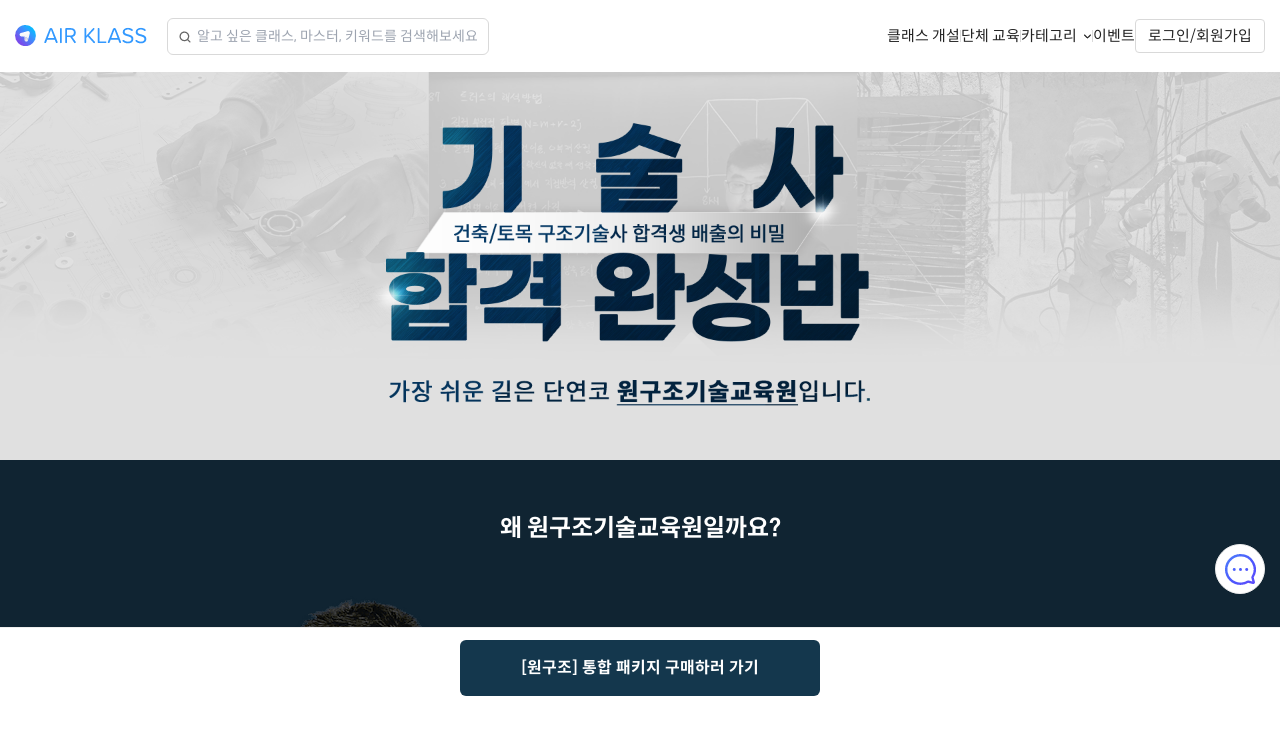

--- FILE ---
content_type: text/html; charset=utf-8
request_url: https://www.airklass.com/page/538
body_size: 17632
content:











<!DOCTYPE html>
<html lang="ko" xmlns:ng="https://angularjs.org" id="ng-app" ng-app="aApp" ng-controller="pageCtrl">
<head>
<script>
var dataLayer = [{'lang': 'ko'}];

</script>

<script>(function(w,d,s,l,i){w[l]=w[l]||[];w[l].push({'gtm.start':
new Date().getTime(),event:'gtm.js'});var f=d.getElementsByTagName(s)[0],
j=d.createElement(s),dl=l!='dataLayer'?'&l='+l:'';j.async=true;j.src=
'https://www.googletagmanager.com/gtm.js?id='+i+dl;f.parentNode.insertBefore(j,f);
})(window,document,'script','dataLayer','GTM-WVX2HCK');</script>
<noscript>
  <iframe src='https://www.googletagmanager.com/ns.html?id=GTM-WVX2HCK'
          height="0" width="0" style="display:none;visibility:hidden">
  </iframe>
</noscript>


<script>
window._vwo_code = window._vwo_code || (function(){
var account_id=505721,
settings_tolerance=2000,
library_tolerance=2500,
use_existing_jquery=false,
is_spa=1,
hide_element='body',
f=false,d=document,code={use_existing_jquery:function(){return use_existing_jquery;},library_tolerance:function(){return library_tolerance;},finish:function(){if(!f){f=true;var a=d.getElementById('_vis_opt_path_hides');if(a)a.parentNode.removeChild(a);}},finished:function(){return f;},load:function(a){var b=d.createElement('script');b.src=a;b.type='text/javascript';b.innerText;b.onerror=function(){_vwo_code.finish();};d.getElementsByTagName('head')[0].appendChild(b);},init:function(){
window.settings_timer=setTimeout('_vwo_code.finish()',settings_tolerance);var a=d.createElement('style'),b=hide_element?hide_element+'{opacity:0 !important;filter:alpha(opacity=0) !important;background:none !important;}':'',h=d.getElementsByTagName('head')[0];a.setAttribute('id','_vis_opt_path_hides');a.setAttribute('type','text/css');if(a.styleSheet)a.styleSheet.cssText=b;else a.appendChild(d.createTextNode(b));h.appendChild(a);this.load('https://dev.visualwebsiteoptimizer.com/j.php?a='+account_id+'&u='+encodeURIComponent(d.URL)+'&f='+(+is_spa)+'&r='+Math.random());return settings_timer; }};window._vwo_settings_timer = code.init(); return code; }());
</script>

<script>var language = 'ko';</script>
<meta charset="utf-8">
<meta name="viewport" content="width=device-width, initial-scale=1">
<meta name="referrer" content="origin">
<meta name="apple-itunes-app" content="app-id=894926532">
<meta name="google-play-app" content="app-id=com.quriously.airklass">
<meta name="msapplication-config" content="/browserconfig.xml">
<meta property="fb:app_id" content="684537854897939">
<meta property="fb:pages" content="316731018467279">

<meta charset="utf-8"/>
<meta http-equiv="X-UA-Compatible" content="IE=edge"/>
<meta name="viewport" content="width=device-width,initial-scale=1"/>
<meta property="og:site_name" content="에어클래스">
<meta property="og:title" content="건축구조기술사/토목구조기술사 합격의 비밀, 원구조기술교육원">

<meta name="description" content="건축구조기술사, 토목구조기술사 강의 최다 합격생 배출, 맞춤형 커리큘럼을 통해 구조기술사 합격을 이뤄내세요!">
<meta property="og:description" content="건축구조기술사, 토목구조기술사 강의 최다 합격생 배출, 맞춤형 커리큘럼을 통해 구조기술사 합격을 이뤄내세요!">

<meta property="og:url" content="https://www.airklass.com/page/538">
<meta property="og:type" content="website">
<meta property="og:image" content="https://cdn0000.airklass.com/media/promopage/p538%E1%84%89%E1%85%AE%E1%84%8C%E1%85%A5%E1%86%BC_PC.png">

<meta property="al:android:package" content="com.quriously.airklass">
<meta property="al:android:app_name" content="AIR KLASS">
<meta name="naver-site-verification" content="fccacd6747328524424e7805703be25e7d496545">
<link rel="shortcut icon" href="/favicon.ico?v=2">
<link rel="icon" sizes="192x192" href="/static/icon/logo-192x192.879984e6a236.png">
<link rel="apple-touch-icon" href="/static/icon/logo-180x180.f7343a2ae8ad.png">
<link rel="mask-icon" href="/static/icon/safari-pinned-tab.01f2872aa885.svg" color="#3399ff">


<script type="text/javascript">
function getCookie(cname) {
  var name = cname + "=";
  var ca = document.cookie.split(';');
  for (var i = 0; i < ca.length; i++) {
    var c = ca[i];
    while (c.charAt(0) == ' ') c = c.substring(1);
    if (c.indexOf(name) == 0) return c.substring(name.length, c.length);
  }
  return '';
}

if (!getCookie('ak_bs_dismiss')) {
  var ua = window.navigator.userAgent;
  if (ua.indexOf('MSIE ') > -1 || ua.indexOf('Trident') > -1 || ua.indexOf('Edge') > -1) {
    location.href='/supported-browsers';
  }
}
</script>

<link rel="stylesheet" type="text/css" href="/static/lib/bootstrap/3.3.7/css/bootstrap.min.9825ac717377.css">
<link rel='stylesheet' type='text/css' href="/static/lib/fontawesome/5.15.1/css/fontawesome.min.9774cacb0623.css">
<link rel='stylesheet' type='text/css' href="/static/lib/fontawesome/5.15.1/css/solid.min.fd047aac197b.css">
<link rel="stylesheet" type="text/css" href="/static/lib/intl-tel-input/11.1.0/css/intlTelInput.min.aa7ed120c5ea.css">
<link rel="stylesheet" href="/static/CACHE/css/output.ae31e699e21b.css" type="text/css">


  <link rel="stylesheet" type="text/css" href="https://d2m8hvvch3yhf0.cloudfront.net/promotion/pages/_static/www/css/app.page.css">
<link rel="stylesheet" href="/static/CACHE/css/output.1d5536789dad.css" type="text/css">
<link rel="stylesheet" href="/static/CACHE/css/output.0b14fb577538.css" type="text/css">

<link rel="stylesheet" href="/static/CACHE/css/output.6071397998b7.css" type="text/css">
<style>
#announce-email-auth .modal-header, .modal-footer {border: none;}
#announce-email-auth .modal-header {padding: 42px 25px 10px;font-size: 20px;font-weight: 700;}
#announce-email-auth .modal-body {padding: 20px 25px;font-size: 16px;color: #444444;}
#announce-email-auth .modal-footer {padding: 20px 25px 25px;}
#announce-email-auth .modal-footer .buttons {display: grid; grid-template-columns: 1fr 1fr; gap: 16px;}
#announce-email-auth .modal-footer button {min-width: 100%;white-space: normal;word-break: break-all;white-space: normal;}
#announce-email-auth .modal-footer .buttons button.btn {margin: 0;padding: 8px;font-weight: 700;font-size: 16px;width:100%;max-width: 100%;min-height: 100%;}
#announce-email-auth .modal-dialog {max-width: 396px};
</style> <!-- 이메일 필수 인증 기증 도입 시 삭제 예정 -->
<title>건축구조기술사/토목구조기술사 합격의 비밀, 원구조기술교육원 - 에어클래스</title>
</head>
<body id="skrollr-body">
<noscript>
  <div class="noscript--text">
    MESSAGE_JAVASCRIPT_DISABLE_STATE
    <br>
    MESSAGE_JAVASCRIPT_DISABLE_METHOD
    <a href="https://www.enable-javascript.com/ko">
      MESSAGE_REFER_TO
    </a>
  </div>
</noscript>

<div id="wrapper" class="wrapper">
<header ng-controller="headerCtrl" id="headerCtrl" ng-init="init()">
  
  <div class="alert-space alert-space[[$index]]" ng-repeat="alert in alerts track by $index"></div>
  <nav id="navBar" class="navbar ">
    <div class="navbar-alert" ng-cloak>
      <div class="alert alert-[[ alert.kind ]]" data-alert="alert" ng-repeat="alert in alerts track by $index" repeat-done="spacer_alert()">
        <div class="container">
          <div class="alert-container">
            <button type="button" class="close alert-close" data-dismiss="alert" ng-click="dismissAlert(alert)" ng-if="alert.dismissable" title="닫기" aria-label="경고 닫기"></button>
            <span class="alert-caution"></span>
            <span class="alert-txt" compile template="[[ alert.message ]]"></span>
          </div>
        </div>
      </div>
    </div>
    <div class="navbar-upper" ng-cloak>
      <div class="container">
        <div class="navbar-header">
          <a class="navbar-brand custom-focus-style" href="/browse" ng-class="{'mo-search-open': $root.mo_search_bar_show}" title="에어클래스 홈">
            <div class="logo-img">
              <img alt="AIR KLASS" class="logo-img-b" src="/static/img/header/logo_b.54b318536d27.svg">
            </div>
          </a>
          <div ng-controller="globalSearchCtrl" class="global-search" ng-class="{'mo-search-open': $root.mo_search_bar_show}" ng-init="onInit()">
            <div class="global-search-content">
              <form id="search-form" ng-submit="onSubmit()" novalidate ng-cloak>
                <div>
                  <label class="input-wrapper">
                    <span class="icon icon-search"><svg width="12" height="13" viewBox="0 0 12 13" fill="none" xmlns="http://www.w3.org/2000/svg"><path fill-rule="evenodd" clip-rule="evenodd" d="M11.8086 11.3531L9.52085 9.06683C11.2152 6.8722 10.9015 3.63268 8.80267 1.8065C7.73012 0.873099 6.35423 0.408288 4.94432 0.515038C3.52874 0.612348 2.23505 1.25666 1.30236 2.32894C-0.620668 4.53963 -0.387258 7.90291 1.82493 9.82734C3.70828 11.4646 6.59047 11.542 8.56359 10.0229L10.8504 12.3092C10.9799 12.4339 11.1453 12.5 11.3333 12.5C11.5148 12.4962 11.6839 12.4225 11.8086 12.2922C12.0638 12.0295 12.0638 11.6167 11.8086 11.3531ZM8.12039 8.62183C7.37386 9.36817 6.38068 9.77913 5.32608 9.77913C4.27054 9.77819 3.27831 9.36722 2.53178 8.62088L2.48264 8.57269C0.996186 7.03276 1.01887 4.54904 2.53272 3.03652C3.27831 2.29018 4.27054 1.87827 5.32608 1.87827C6.38162 1.87827 7.37385 2.29018 8.11944 3.03558C9.65976 4.57551 9.65976 7.08095 8.12039 8.62183V8.62183Z" fill="#666666"/></svg></span>
                    <input type="text" name="q" ng-model="$root.query_str" ng-change="onChange()" maxlength="50" autocomplete="off" placeholder="알고 싶은 클래스, 마스터, 키워드를 검색해보세요" />
                    <button type="button" class="btn-clear" ng-class="{show: $root.query_str}" ng-click="onClear($event)"><svg width="14" height="15" viewBox="0 0 14 15" fill="none" xmlns="http://www.w3.org/2000/svg"><path d="M7 14.5C3.15 14.5 0 11.35 0 7.5C0 3.65 3.15 0.5 7 0.5C10.85 0.5 14 3.65 14 7.5C14 11.35 10.85 14.5 7 14.5ZM7 8.2L9.1 10.3C9.275 10.475 9.625 10.475 9.8 10.3C9.975 10.125 9.975 9.775 9.8 9.6L7.7 7.5L9.8 5.4C9.975 5.225 9.975 4.9625 9.8 4.7C9.625 4.525 9.3625 4.525 9.1 4.7L7 6.8L4.9 4.7875C4.725 4.6125 4.375 4.6125 4.2 4.7875C4.025 4.9625 4.025 5.225 4.2 5.4875L6.3 7.5L4.2 9.6C4.025 9.775 4.025 10.125 4.2 10.3C4.375 10.475 4.725 10.475 4.9 10.3L7 8.2Z" fill="currentColor"/></svg></button>
                  </label>
                </div>
                <div class="search-result" ng-if="searchResult.length">
                  <div class="divider"></div>
                  <ul class="search-result-content">
                    <li ng-repeat="item in searchResult">
                      <button data-search-item="true" data-search-item-title="[[ item.title ]]" ng-bind-html="item.htmlTitle"></button>
                    </li>
                  </ul>
                </div>
              </form>
            </div>
            <button class="btn-close-search" ng-click="onClose($event)">취소</button>
          </div>

          <div class="gnb-wrap gnb-wrap--right" ng-class="{'mo-search-show': $root.mo_search_bar_show}">
            <button type="button" class="snb-open btn-search-mobile"
                    ng-class="{'mo-search-show': $root.mo_search_bar_show}"
                    ng-click="open_search($event);" title="검색" aria-label="검색">
              <under-line hover="true" color="primary-200">
                <div class="snb-icon__wrapper" ng-include="'/static/img/icon_v2/search.fadd7a5178ec.svg'">asdf</div>
              </under-line>
            </button>
            <button type="button" class="snb-open" ng-click="showMenu()"
                    ng-class="{'snb-open-show': !$root.mo_search_bar_show}" title="메뉴" aria-label="메뉴 열기">
              <under-line hover="true" color="primary-200">
                <div class="snb-icon__wrapper" ng-include="'/static/img/icon_v2/menu.2d48d14656f7.svg'"></div>
              </under-line>
              <div class="badge badge-danger" ng-class="{'invisible': !notification_count || view_all}" ng-cloak></div>
            </button>

            <div class="gnb-list">
              <div class="hidden-xs hidden-sm gnb-item">
                <a href="/create-course" class="gnb-item__anchor custom-focus-style">
                  <under-line hover="true" color="primary-200"><div class="term">클래스 개설</div></under-line>
                </a>
              </div>
              <div class="hidden-xs hidden-sm gnb-line"></div>
              <div class="hidden-xs hidden-sm gnb-item">
                <a href="https://www.airklass.biz" class="gnb-item__anchor custom-focus-style" target="_blank">
                  <under-line hover="true" color="primary-200"><div class="term">단체 교육</div></under-line>
                </a>
              </div>
              <div class="hidden-xs hidden-sm gnb-line"></div>
              <div class="hidden-xs hidden-sm gnb-item">
                <div class="gnb-item__anchor gnb-item__cate">
                  <div class="btn-group arrow-dropdown">
                    <button class="dropdown-toggle arrow-dropdown__btn custom-focus-style" type="button"
                            data-toggle="dropdown" aria-haspopup="true" aria-expanded="false">
                      <under-line hover="true" color="primary-200">
                        <span class="term">카테고리</span>
                        <span class="arrow"></span>
                      </under-line>
                    </button>
                    <ul class="dropdown-menu arrow-dropdown__menu category-list">
                      <li class="category__item" ng-repeat="category in categories | limitTo: 12">
                        <a ng-href="/search?c=[[ category.idx ]]"
                           ng-class="{'selected': getCategoryID == category.idx}"
                           ng-bind="category.name"></a>
                      </li>
                    </ul>
                  </div>
                </div>
              </div>
              <div class="hidden-xs hidden-sm gnb-line"></div>
              <div class="hidden-xs hidden-sm gnb-item">
                <a href="/events" class="gnb-item__anchor custom-focus-style">
                  <under-line hover="true" color="primary-200"><div class="term">이벤트</div></under-line>
                </a>
              </div>

              

              
                <div class="hidden-xs hidden-sm gnb-item gnb-item-welcome">
                  <button class="gnb-item__anchor custom-focus-style" ng-click="login($event)">
                    로그인/회원가입
                  </button>
                </div>
              
              </div>
            </div>
          </div>
        </div>
    </div>
  </nav>
  
  
  <div class="spacer"></div>
  

  <!-- mobile side menu start -->
  <div id="snb" class="snb" ng-class="{'active': show_snb}">
    <button type="button" class="snb-close-btn" ng-click="closeMenu()" title="닫기" aria-label="메뉴 닫기">
      <span class="icon"></span>
    </button>
    
    <div class="snb-login">
      <div class="snb-login-wrap">
        <div class="snb-login_left">
          <img ng-src="/static/img/icon/ic-profile.02a63cf8f8e6.svg" alt="no profile img">
        </div>
        <button class="snb-login_right" ng-click="login($event)">
          로그인/회원가입해 주세요
          <img src="/static/img/icon_v2/chevron-regular-right.90cef496bcd8.svg" class="right_arrow"/>
        </button>
      </div>
    </div>
    

    
    
    <hr class="divider-line" ng-if="user.has_editor_access">
    <ul class="snb-list" ng-if="user.has_editor_access">
      <li class="snb-item">
        <a href="/master/klasses" class="snb-item__anchor snb-item__anchor--single">
          <span class="snb-item__term">콘텐츠 관리</span>
        </a>
      </li>
    </ul>
    
    <hr class="divider-line">
    <ul class="snb-list">
      <li class="snb-item">
        <a href="/events" class="snb-item__anchor snb-item__anchor--single">
          <span class="snb-item__term">이벤트</span>
        </a>
      </li>
    </ul>

    <hr class="divider-line">
    <ul class="snb-list">
      <div class="snb-item">
        <span class="snb-item__cate">카테고리</span>
      </div>
      <!--2 depth -->
      <ol class="cate-list " id="cate">
        <li class="snb-item" ng-repeat="category in categories | limitTo: 12">
          <a ng-href="/search?c=[[ category.idx ]]" class="snb-item__anchor"
             ng-class="{'selected': getCategoryID == category.idx, 'snb-item__anchor--last': $last}">
            <span class="snb-item__term" ng-bind="category.name"></span>
          </a>
        </li>
      </ol>
    </ul>

    <hr class="divider-line">
    <ul class="snb-list">
      <li class="snb-item">
        <a href="https://www.airklass.biz" class="snb-item__anchor snb-item__anchor--first" target="_blank">
          <span class="snb-item__term">단체 교육</span>
        </a>
      </li>
      <li class="snb-item">
        <a href="/create-course" class="snb-item__anchor snb-item__anchor--last">
          <span class="snb-item__term">클래스 개설</span>
        </a>
      </li>
    </ul>


    <hr class="divider-line">
    <ul class="snb-list">
      
      <li class="snb-item">
        <a class="snb-item__anchor snb-item__anchor--single" href="#" ng-click="login($event)">
          <span class="snb-item__term">로그인</span>
        </a>
      </li>
      
    </ul>

    
    <div class="page-dimmed" ng-class="{'active': show_snb_notice}"></div>
  </div>
  <div class="page-dimmed" ng-click="closeMenu($event)" ng-class="{'active': show_snb}"></div>
  <!-- mobile side menu end -->

</header>
<div ng-class="{'hide-content': !$root.main_content}">
  <div class="promotion" ng-controller="promotionCtrl" ng-init="init()">
    <div class="jumbotron-responsive">
      
        <img class="hidden-xs" src="https://cdn0000.airklass.com/media/promopage/p538%E1%84%89%E1%85%AE%E1%84%8C%E1%85%A5%E1%86%BC_PC.png">
        <img class="visible-xs" src="https://cdn0000.airklass.com/media/promopage/p538%E1%84%89%E1%85%AE%E1%84%8C%E1%85%A5%E1%86%BC_MO.png">
      
    </div>
    <!-- /.jumbotron-responsive -->

    <div id="app"></div>

    <div class="klasses-group klassgroup">
      <div class="klasses-container container">
        <div class="klasses-wrapper" ng-repeat="kg in klass_group" ng-init="get_klassgroup_items(kg)">
          <div class="hidden-xs">
            <h4 class="section-title" ng-bind-html="kg.title"></h4>
            <p class="section-description" ng-bind-html="kg.description | n2br" ng-if="kg.description"></p>
            <br>
            <div class="klasses row" ng-if="kg.klasses.length != 1">
              <div class="klass col-lg-fifth col-md-3 col-sm-4 col-xs-6" ng-repeat="klass in kg.klasses"
                   ng-style="{'z-index': kg.klasses.length - $index}">
                
<div ak-card
     card-type="'default'"
     static-host="/static/"
     obj="klass"
     use-badge="true"
     use-bullet="true"
     use-live="false"
     use-favorite="true"
     use-theme="false"
     link="klass.link"
     on-select="select_card(klass, '프로모션', promotion_id, $index + 1)">
</div>

              </div>
            </div>
            <div class="klasses row" ng-if="kg.klasses.length == 1" ng-init="klass = kg.klasses[0]">
              
<div class="klass klass-single">
  <div ak-card
       card-type="'default'"
       static-host="/static/"
       obj="klass"
       use-badge="true"
       use-bullet="true"
       use-live="false"
       use-favorite="true"
       use-theme="false"
       class-name="'card-single'"
       link="klass.link"
       on-select="select_card(klass, '프로모션', promotion_id, 1)">
  </div>
</div><!-- /.klass-single -->

            </div>
            <div class="page-loading text-center" ng-hide="kg.loaded">
              <i class="fa fa-spinner fa-pulse fa-2x"></i>
            </div>
          </div>
          <!-- /.hidden-xs -->
          
<div class="klasses row visible-xs" ng-if="kg.klasses.length">
  <div class="section-horizontal-left">
    <h4 class="section-title" ng-bind-html="kg.title"></h4>
    <p class="section-description" ng-bind-html="kg.description | n2br" ng-if="kg.description"></p>
  </div>
  <div class="text-center" ng-hide="kg.klasses.loaded">
    <i class="fa fa-spinner fa-pulse fa-2x"></i>
  </div>
  <div id="klasses-[[ $parent.$parent.$index ]][[ $index ]]" class="slider" ng-init="set_slider('klasses-'+[[ $parent.$parent.$index ]]+[[ $index ]], kg.klasses)">
    <div ng-repeat="klass in kg.klasses">
      <div ak-card
           card-type="'default'"
           static-host="/static/"
           obj="klass"
           use-badge="true"
           use-bullet="true"
           use-live="false"
           use-favorite="true"
           use-theme="false"
           link="klass.link"
           on-select="select_card(klass, '프로모션', promotion_id, $index + 1)">
      </div>
    </div><!-- /.klass -->
  </div><!-- /.slider -->
</div><!-- /.klasses visible-xs -->

        </div>
        <!-- /.klasses-wrapper -->
      </div>
    </div>
  </div>
</div><!-- main content -->
<div ng-show="!$root.main_content">

<div id="search_wrapper" class="main-wrapper main-wrapper-search" ng-controller="searchCtrl" ng-init="search_content ? init() : false" ng-cloak>

  <!-- for growth hacking ID: 261 -->
  <div class="container promotion-banner-container" ng-if="promotion_banner">
    <a ng-href="[[ promotion_banner.link ]]">
      <div class="promotion-banner" ng-style="{'background-color': promotion_banner.bg_color}">
        <span ng-bind="promotion_banner.title"></span>
        <img ng-src="[[ promotion_banner.image ]]" ng-srcset="[[ promotion_banner.image_2x ]] 2x">
      </div>
    </a>
  </div>
  <!-- for growth hacking ID: 261 -->

  <!-- contents header-->
  <section class="result-wrap" ng-if="has_contents">
    <div class="klasses-container container">
      <header class="result-top" ng-if="!is_search_view">
        <span ng-if="title">
          <strong ng-bind="title"></strong>
          <span ng-if="title.indexOf('클래스') === -1">콘텐츠</span>
        </span>
      </header>
      <div class="result-content scroll-hide" ng-if="keywords.length && !is_favorite_view">
        <h3 class="result-content-term hidden-xs hidden-sm"><span class="underline-bg">연관 키워드</span></h3>
        <div class="result-content__wrap">
          <div class="result-content__keyword" ng-repeat="keys in keywords">
            <button type="button" class="result-content__btn" title="[[keys]]" ng-click="search_keyword(keys)">
              <span class="primary-300">#</span><span ng-bind="keys"></span>
            </button>
          </div>
        </div>
      </div>
    </div>
  </section>

  <div class="klasses-container container">
    <div class="query" ng-if="has_contents">
      <div class="pull-left">
        <button type="button" class="btn pull-left btn-default btn-filter collapsed" data-toggle="collapse" data-backdrop="true" data-target="#filter-opt" aria-expanded="false" aria-controls="filter-opt" ng-class="{'btn-blue': filters_cnt}">
          <!-- pc -->
          <div class="flex-wrap hidden-xs hidden-sm">
            <span class="filter-icon" ng-include="'/static/img/icon/ic-filter.9315b1616a1f.svg'"></span>
            <span ng-if="!filters_cnt">필터</span>
            <span ng-if="filters.t == 'master'">마스터</span>
            <span class="flex-inline" ng-if="filters.r">
              <span class="filter-comma" ng-if="filters.t == 'master'">,</span>
              <span class="star"><i class="fa fa-star"></i></span>
              <span ng-bind="filters.r"></span>점 이상<span class="filter-comma" ng-if="filters.d || (features | filter: {checked: true}).length">,</span>
            </span>
            <span ng-if="filters.d">
              <span ng-if="filters.d != -1">
                <span ng-bind="filters.d"></span>시간 미만<span class="filter-comma" ng-show="(features | filter: {checked: true}).length">,</span>
              </span>
              <span ng-if="filters.d == -1">30시간 이상<span class="filter-comma" ng-show="(features | filter: {checked: true}).length">,</span></span>
            </span>
            <span ng-repeat="f in features | filter: {checked: true}">
              <span ng-bind="f.name"></span><span class="filter-comma" ng-show="!$last">,</span>
            </span>
            <span class="caret" ng-include="'/static/img/icon/ar-down.5ccb4c137449.svg'"></span>
          </div>
          <!-- mobile -->
          <div class="flex-wrap hidden-md hidden-lg">
            <span class="filter-icon" ng-include="'/static/img/icon/ic-filter.9315b1616a1f.svg'"></span>
            <span>필터</span>
            <span class="filter-cnt" ng-if="filters_cnt" ng-bind="'('+(filters_val.length + (features | filter: {checked: true}).length )+')'"></span>
          </div>
        </button>
        <button type="button" class="btn pull-left btn-default btn-reset hidden-xs hidden-sm" ng-if="filters_cnt" ng-click="reset_filter()" ng-disabled="!filters_cnt">
          <span class="reset-icon" ng-include="'/static/img/icon/ic-reset.b8de94278a05.svg'"></span>
          <span>초기화</span>
        </button>
      </div>

      <form class="form-inline pull-right" ng-submit="search(q)" novalidate>
        <div class="form-group dropdown">
          <button class="btn btn-default" type="button" id="sort" data-toggle="dropdown" aria-haspopup="true" aria-expanded="false" ng-disabled="filter_opened || filters.t == 'master' || results.length === 0">
            <span ng-bind="selected_sort.name"></span>
            <span class="caret" ng-include="'/static/img/icon/ar-down.5ccb4c137449.svg'"></span>
          </button>
          <ul class="dropdown-menu" aria-labelledby="sort">
            <li ng-repeat="s in sorts track by $index">
              <a href="" ng-click="sort(s)" ng-class="{'select': s.value == selected_sort.value}"><span ng-bind="s.name"></span></a>
            </li>
          </ul>
        </div>
      </form>
    </div><!-- /.query -->

    <div id="filter-opt" class="filter collapse" ng-if="has_contents">
      <header class="filter-header hidden-md hidden-lg">
        <div class="container">
          <button type="button" class="filter-hide hidden-md hidden-lg" data-toggle="collapse" data-target="#filter-opt">
            <span class="sr-only">close filter</span>
            <div class="ic" ng-include="'/static/img/icon/ic-close-modal.ee77eeebb1e0.svg'"></div>
          </button>
          <div>
            <h4 class="filter-title media-body media-middle">필터</h4>
            <div class="media-right media-middle">
              <button type="button" class="btn btn-default btn-filter" ng-click="reset_filter()" ng-disabled="!filters_cnt">
                <span class="reset-icon" ng-include="'/static/img/icon/ic-reset.b8de94278a05.svg'"></span>
                <span>초기화</span>
              </button>
            </div>
          </div>
        </div>
      </header>

      <div class="filter-body">
        <hr class="hidden-xs hidden-sm">
        <div class="filter-content container">
          <form name="filter_form">
            
            <div class="filter-list">
              <h5>평점</h5>
              <div class="filter-items">
                <div class="rd">
                  <label class="rd-label">
                    <input type="radio" class="rd-input" ng-model="filters.r" ng-value="null" ng-change="set_filter()">
                    <span class="rd-unit"></span>
                    <span class="rd-txt">모든 평점</span>
                  </label>
                </div>
                <div class="rd" ng-repeat="r in 4 | makeRange">
                  <label class="rd-label">
                    <input type="radio" class="rd-input" ng-model="filters.r" ng-value="5 - $index" ng-change="set_filter()">
                    <span class="rd-unit"></span>
                    <span class="rd-txt">
                      <span class="star" ng-bind-html="5-$index | ratingStar"></span>
                      <span ng-bind="(5 - $index) + '점 이상'"></span>
                    </span>
                  </label>
                </div>
              </div>
            </div>
            
          </form>
        </div>
        <hr class="filter-divider hidden-xs hidden-sm">
      </div>

      <div class="filter-footer hidden-md hidden-lg">
        <div class="container">
          <button type="button" class="btn btn-apply" data-toggle="collapse" data-target="#filter-opt"><span>적용하기</span></button>
        </div>
      </div>
    </div>
    <!-- no-data -->
    <div class="no-search text-center" ng-show="results.length === 0 && !loading && end">
      <div class="no-data" ng-if="!is_search_view && !is_favorite_view && !(filters.r || filters.d)">
        <p><span ng-bind="'‘' + title + '’'"></span>콘텐츠가 없습니다.</p>
      </div><!-- /.no-content -->
      <div class="no-data" ng-if="is_search_view && count === 0">
        <div class="no-data--icon" ng-include="'/static/img/icon/ic-no-data-serach.6e8179820333.svg'"></div>
        <span class="hidden-xs hidden-sm">
          <h3><q class="single" ng-bind="title"></q>에 대한 검색결과가 없어요.</h3>
        </span>
        <span class="hidden-md hidden-lg">
          <h3><q class="single" ng-bind="title" text-truncate="title" threshold="13" lines="1"></q></h3>
          <h3> 에 대한 검색결과가 없어요.</h3>
        </span>
        <p>입력한 검색어를 다시 확인하고 다른 검색어를 입력해주세요.</p>
        <div class="no-data--keywords">
          <div class="no-data--keywords__header">추천 키워드</div>
          <div class="no-data--keywords__keyword">
            <span ng-repeat="reco_keyword in reco_keywords">
              <a class="no-data--keywords__keyword-[[ ($index % 3) + 1 ]]" ng-href="/search?q=[[ reco_keyword ]]" ng-bind="reco_keyword"></a>
            </span>
          </div>
        </div>
      </div><!-- /.no-search-data -->
      <div class="no-data no-data__global-sch-filter" ng-if="has_contents && (filters.r || filters.d)">
        <div class="no-data--icon" ng-include="'/static/img/icon/ic-no-data-serach.6e8179820333.svg'"></div>
        <h3>필터에 대한 결과가 없어요.</h3>
        <p>다른 필터를 선택해보세요.</p>
      </div>
      <div class="no-data" ng-if="is_favorite_view">
        <div class="no-data--icon" ng-include="'/static/img/icon/ic-no-data-like.cfc1ee5af1e0.svg'"></div>
        <h3>관심 클래스가 없어요.</h3>
        <p>에어클래스에서 추천하는 클래스를 살펴보세요.</p>
        <p class="no-data__link"><a href="/search?l=recommend&recipe=personalization">추천 클래스 보러가기</a></p>
      </div><!-- /.no-favorite -->
    </div>

    <div class="klasses row" infinite-scroll="more()" infinite-scroll-distance="2" infinite-scroll-disabled="end" ng-if="filters.t != 'master' && content_loaded">
      <div class="klass col-lg-fifth col-md-3 col-sm-4 col-xs-6" ng-class="{'klass-left': $index%2 == 0, 'klass-right': $index%2 == 1}" ng-repeat="klass in results" ng-style="{'z-index': results.length - $index}">
        <div ak-card
             category="category"
             card-type="'default'"
             static-host="/static/"
             obj="klass"
             use-badge="true"
             use-bullet="true"
             use-live="true"
             use-favorite="true"
             use-theme="false"
             link="klass.link"
             on-select="select_card(klass, '검색', $index + 1)">
        </div>
      </div>
    </div><!-- /.klasses -->

    

    <div spinner="loading"></div>
  </div><!-- /.container -->
</div><!-- /.main-wrapper -->
</div><!-- overlay search  -->
</div>

<div ng-controller="announceEmailAuthCtrl" class="modal fade modal-center" id="announce-email-auth" tabindex="-1" style="z-index: 1052" ng-init="onInit();">
  <div class="modal-dialog modal-dialog-center">
    <div class="modal-content" style="min-width: 100% !important;border:none;">
      <div class="modal-header">
        <div>이메일 인증 정책이 바뀌어요</div>
      </div>
      <div class="modal-body">
        <div>에어클래스를 더 편리하게 이용하실 수 있도록 이메일 필수 인증 절차가 도입될 예정이에요. 원활한 서비스 이용을 위해 이메일을 미리 인증해 주세요.</div>
      </div>
      <div class="modal-footer">
        <div class="buttons">
          <button type="button" class="btn btn-default btn-cancel" data-dismiss="modal">하루 동안 보지 않기</button>
          <button type="submit" class="btn btn-primary" data-dismiss="modal" ng-click="onConfirm()">이메일 인증하기</button>
        </div>
      </div>
    </div>
  </div>
</div>
 <!-- 이메일 필수 인증 기증 도입 시 삭제 예정 -->





<div ng-controller="footerCtrl" class="common_footer" ng-cloak>
  <footer>
    <div class="container">
      <div class="top">
        <h4 class="footer-slogan">새로운 배움의 시작, <under-line color="primary-100">에어클래스</under-line></h4>
        <div id="footer-nav" class="footer-nav">
          <div class="panel footer-nav__panel">
            <h5>
              <button type="button" class="footer-nav__title collapsed" data-toggle="collapse" data-parent="#footer-nav" data-target="#nav-ak">
                <span>에어클래스</span><span class="ic-arrow hidden-md hidden-lg" ng-include="'/static/img/icon/ar-down_16x16.38862e5ff9d5.svg'"></span>
              </button>
            </h5>
            <div id="nav-ak" class="footer-nav__group collapse">
              <div class="footer-nav__group--box">
                
                <a href="/apps" class="footer-nav__link"><under-line hover="true" color="primary-200">앱 다운로드</under-line></a>
                <a href ng-click="code($event)" class="footer-nav__link"><under-line hover="true" color="primary-200">코드 교환</under-line></a> 
                <a href="https://brand.airklass.com" class="footer-nav__link"><under-line hover="true" color="primary-200">브랜드</under-line></a>
                <a href="https://www.airklass.biz" target="_blank" class="footer-nav__link"><under-line hover="true" color="primary-200">단체 교육</under-line></a>
              </div>
            </div>
          </div>
          <div class="panel footer-nav__panel">
            <h5>
              <button type="button" class="footer-nav__title collapsed" data-toggle="collapse" data-parent="#footer-nav" data-target="#nav-master">
                <span>마스터 지원</span><span class="ic-arrow hidden-md hidden-lg" ng-include="'/static/img/icon/ar-down_16x16.38862e5ff9d5.svg'"></span>
              </button>
            </h5>
            <div id="nav-master" class="footer-nav__group collapse">
              <div class="footer-nav__group--box">
                <a href="/create-course" class="footer-nav__link"><under-line hover="true" color="primary-200">클래스 개설</under-line></a>
                <a href="https://www.classinfra.com/studio" class="footer-nav__link"><under-line hover="true" color="primary-200">스튜디오</under-line></a>
                <a href="https://drive.google.com/file/d/1NSVWebtkWcgnC2H8AZ1yFtpRBP_o0U_U/view?usp=sharing" target="_blank" class="footer-nav__link">
                  <under-line hover="true" color="primary-200">마스터용 소개 자료</under-line>
                </a>
              </div>
            </div>
          </div>
          <div class="panel footer-nav__panel">
            <h5>
              <button type="button" class="footer-nav__title collapsed" data-toggle="collapse" data-parent="#footer-nav" data-target="#nav-support">
                <span>고객센터</span><span class="ic-arrow hidden-md hidden-lg" ng-include="'/static/img/icon/ar-down_16x16.38862e5ff9d5.svg'"></span>
              </button>
            </h5>
            <div id="nav-support" class="footer-nav__group collapse">
              <div>
                <a href="/app/support" class="footer-nav__link"><under-line hover="true" color="primary-200">자주 묻는 질문</under-line></a>
                <a href="/qube-announcement" class="footer-nav__link"><under-line hover="true" color="primary-200">공지사항</under-line></a>
              </div>
            </div>
          </div>
        </div>
        <div class="social-group hidden-xs hidden-sm">
          <a href="https://www.instagram.com/airklass.official" target="_blank" class="social-link" title="Instagram" aria-label="인스타그램 열기">
            <under-line hover="true" color="primary-200">
              <span class="social social-instagram" ng-include="'/static/img/icon/social/instagram.c44531e849b2.svg'"></span>
            </under-line>
            <span class="accessibility">Instagram</span>
          </a>
          <a href="https://blog.naver.com/airklass3" target="_blank" class="social-link" title="네이버 블로그" aria-label="네이버 블로그 열기">
            <under-line hover="true" color="primary-200">
              <span class="social social-naver-blog" ng-include="'/static/img/icon/social/naver-blog.f0e21a058a7f.svg'"></span>
            </under-line>
            <span class="accessibility">Naver Blog</span>
          </a>
        </div>
      </div>
    </div>
    <hr class="divider divider-footer">
    <div class="container">
      <div class="bottom">
        <div class="footer-sup hidden-md hidden-lg">
          <div>
            <div class="sub-tab">
              <a href="/terms" class="sub-link sub-link--big">이용약관</a>
            </div>
            <div class="sub-tab">
              <a href="/privacy" class="sub-link sub-link--big"><strong>개인정보처리방침</strong></a>
            </div>
          </div>
          <div class="social-group">
            <a href="https://www.instagram.com/airklass.official" target="_blank" class="social-link" title="Instagram" aria-label="인스타그램 열기">
              <span class="social social-instagram" ng-include="'/static/img/icon/social/instagram.c44531e849b2.svg'"></span>
            </a>
            <a href="https://blog.naver.com/airklass3" target="_blank" class="social-link" title="네이버 블로그" aria-label="네이버 블로그 열기">
              <span class="social social-naver-blog" ng-include="'/static/img/icon/social/naver-blog.f0e21a058a7f.svg'"></span>
            </a>
          </div>
        </div>
        <address class="footer-corp">
          <span>주식회사 큐리어슬리<em>|</em></span>
          <span>대표이사 김태영<em class="hidden-xs hidden-sm">|</em></span>
          <br class="hidden-md hidden-lg">
          <span>서울 서초구 반포대로 100, 5층<em>|</em></span>
          <span><a href="tel:+82-2-745-1202" class="tel">02-745-1202</a></span>
          <br>
          <span>사업자 등록 220-88-45803<em class="hidden-xs hidden-sm">|</em></span>
          <br class="hidden-md hidden-lg">
          <span>통신판매업신고 <a href="https://www.ftc.go.kr/bizCommPop.do?wrkr_no=2208845803" target="_blank">제2016-서울서초-0740호</a><em class="hidden-xs hidden-sm">|</em></span>
          <br class="hidden-md hidden-lg">
          <span>원격평생교육시설신고 제571호</span>
          <br>
        </address>
        <div class="footer-sub">
          <div class="sub-left">
            <div class="sub-tab hidden-xs hidden-sm">
              <a href="/terms" class="sub-link"><under-line hover="true" color="primary-200">이용약관</under-line></a>
            </div>
            <div class="sub-tab hidden-xs hidden-sm">
              <a href="/privacy" class="sub-link"><under-line hover="true" color="primary-200"><strong>개인정보처리방침</strong></under-line></a>
            </div>
            
          </div>
          <div>&copy; 2012~2026 Quriously, Inc.</div>
        </div>
      </div>
    </div>
  </footer>
  <div class="floating-area">
    <a href id="btn_top" class="btn-top invisible" ng-click="back_to_top()">
      <span ng-include="'/static/img/icon/ic_arrow_up.9668a7158a29.svg'"></span>
    </a>
    <button type="button" id="live-chat">
      <span id="live-chat-img" ng-include="'/static/img/icon/ic_talk.557b7d7a37e6.svg'"></span>
      <span id="live-chat-badge"></span>
    </button>
    <div id="live-chat-text">무엇을 도와드릴까요?</div>
  </div>

</div>


<div id="snackbar"></div>
<div ng-include="'/static/js/views/support.b092cc9d9a3d.html'"></div>
<div ng-include="'/static/js/views/code.d27178e4e3bb.html'"></div>
<div class="modal fade modal-center" id="helpModal" tabindex="-1">
  <div class="modal-dialog modal-dialog-center">
    <div class="modal-content modal-help">
      <div class="modal-header">
        <button type="button" class="close" data-dismiss="modal" aria-label="Close"><span aria-hidden="true">&times;</span></button>
      </div>
      <div class="modal-body modal-body-sm">
        <h4 class="about"><span id="about"></span>에 대해</h4><br>
        <p class="text text-muted" id="text"></p><br>
      </div>
    </div>
  </div>
</div>

<div class="modal fade modal-center" id="confirmModal" tabindex="-1" style="z-index: 1051">
  <div class="modal-dialog modal-dialog-center">
    <div class="modal-content">
      <div class="modal-body no-header">
        <button type="button" class="close" data-dismiss="modal" aria-label="Close"><span aria-hidden="true">&times;</span></button>
        <h4 class="modal-title text-center"></h4>
        <p class="message"></p>
      </div>
      <div class="modal-footer">
        <div class="buttons">
          <button type="button" class="btn btn-default btn-cancel" data-dismiss="modal" data-action="cancel">취소</button>
          <button type="submit" class="btn btn-primary" data-dismiss="modal" data-action="default">확인</button>
        </div>
      </div>
    </div>
  </div>
</div>

<div class="modal fade modal-center" id="alertModal" tabindex="-1" style="z-index: 1052">
  <div class="modal-dialog modal-dialog-center">
    <div class="modal-content">
      <div class="modal-body">
        <button type="button" class="close" data-dismiss="modal" aria-label="Close"><span aria-hidden="true">&times;</span></button>
        <h4 class="modal-title text-center"></h4>
        <p class="message"></p>
      </div>
      <div class="modal-footer">
        <div class="buttons">
          <button type="button" class="btn btn-primary" data-dismiss="modal" data-action="default">확인</button>
        </div>
      </div>
    </div>
  </div>
</div>


<script type="text/javascript" src="/static/lib/jquery/1.12.4/jquery.min.4f252523d4af.js"></script>
<script type="text/javascript" src="/static/lib/bootstrap/3.3.7/js/bootstrap.min.5869c96cc8f1.js"></script>
<script type="text/javascript" src="/static/lib/angularjs/1.1.5/angular.min.df1c56732ca5.js"></script>
<script type="text/javascript" src="/static/lib/angularjs/1.1.5/i18n/angular-locale_ko-kr.c727cccc4472.js"></script>
<script type="text/javascript" src="/static/lib/angularjs/1.1.5/angular-cookies.min.9b9172277280.js"></script>
<script type="text/javascript" src="/static/lib/angularjs/1.1.5/angular-sanitize.min.777670c46193.js"></script>
<script type="text/javascript" src="/static/js/directives/match-media.9a93f13e0e12.js"></script>
<script src="/static/CACHE/js/output.2f40ffda71f0.js"></script>
<script type="text/javascript">

var page = {alerts: "" };

page['staticHost'] = '/static/';
aApp.value('page', page);
var intl_tel_input_utils_script = '/static/lib/intl-tel-input/11.1.0/js/utils.9374e386439c.js';

var live_chat=document.getElementById("live-chat"),live_chat_text=document.getElementById("live-chat-text"),live_chat_badge=document.getElementById("live-chat-badge"),settings={pluginKey:"ed2edc6d-fdef-447d-b7cc-8cd89e6045ce",customLauncherSelector:"#live-chat",hideDefaultLauncher:!0};page.user&&(settings.userId=page.user.id,settings.profile={name:page.user.name,email:page.user.email,avatarUrl:page.user.images.sm,mobileNumber:page.user.phone,phone_verified:page.user.phone_verified,master_id:page.user.master_id,birthday:page.user.info.birthday}),function(){var e=window;if(e.ChannelIO)return(window.console.error||window.console.log||function(){})("ChannelIO script included twice.");window.document;var t=function(){t.c(arguments)};function n(){if(!e.ChannelIOInitialized){e.ChannelIOInitialized=!0;var t=document.createElement("script");t.type="text/javascript",t.async=!0,t.src="https://cdn.channel.io/plugin/ch-plugin-web.js",t.charset="UTF-8";var n=document.getElementsByTagName("script")[0];n.parentNode.insertBefore(t,n)}}t.q=[],t.c=function(e){t.q.push(e)},e.ChannelIO=t,"ko-KR"==language||"ko"==language?"complete"===document.readyState?n():window.attachEvent?window.attachEvent("onload",n):(window.addEventListener("DOMContentLoaded",n,!1),window.addEventListener("load",n,!1)):(live_chat.parentNode.removeChild(live_chat),live_chat_text.parentNode.removeChild(live_chat_text))}(),ChannelIO("boot",settings,function(e,t){e?(live_chat.parentNode.removeChild(live_chat),live_chat_text.parentNode.removeChild(live_chat_text)):t.unread&&(live_chat_badge.innerText=t.unread,live_chat_badge.style.visibility="visible")}),ChannelIO("onBadgeChanged",function(e){e?(live_chat_badge.innerText=e,live_chat_badge.style.visibility="visible"):(live_chat_badge.innerText=e,live_chat_badge.style.visibility="hidden")});
</script>
<script src="/static/CACHE/js/output.8f9136044b7a.js"></script>
<base href="/">

<script type="application/ld+json">
{
  "@context": "http://schema.org/",
  "@type": "WebSite",
  "name": "건축구조기술사/토목구조기술사 합격의 비밀, 원구조기술교육원",
  "description": "건축구조기술사, 토목구조기술사 강의 최다 합격생 배출, 맞춤형 커리큘럼을 통해 구조기술사 합격을 이뤄내세요!",
  "image": "https://cdn0000.airklass.com/media/promopage/p538%E1%84%89%E1%85%AE%E1%84%8C%E1%85%A5%E1%86%BC_PC.png",
  "url": "https://www.airklass.com/page/538"
}

</script>
<script type="text/javascript" src="/static/lib/slick/1.8.0/slick.min.d5a61c749e44.js"></script>
<script type="text/javascript" src="/static/lib/video-js/7.20.2/video.e36796242849.js"></script>

  <script defer="defer" type="text/javascript" src="https://d2m8hvvch3yhf0.cloudfront.net/promotion/pages/_static/www/js/chunk-vendors.page.js"></script>

  <script defer="defer" type="text/javascript" src="https://d2m8hvvch3yhf0.cloudfront.net/promotion/pages/_static/www/js/app.page.js"></script>

<script type="text/javascript">
aApp
.controller('promotionCtrl', ['$scope', '$location', '$timeout', '$window', '$filter', 'ajax', 'snackbar', 'raf_optim', 'cookie', function ($scope, $location, $timeout, $window, $filter, ajax, snackbar, raf_optim, cookie) {
  var dl = window.dataLayer || [];
  $scope.klass_group = angular.fromJson("[\r\n   {\r\n   \"title\":\"\uac74\ucd95/\ud1a0\ubaa9 \uad6c\uc870\uae30\uc220\uc0ac \uad6c\uc870\uc5ed\ud559 \uae30\ucd08\uacfc\uc815\",\r\n        \"description\":\"\uc815\uc815\uad6c\uc870\ud574\uc11d \ubc0f \uad6c\uc870\uae30\uc220\uc0ac \uc2dc\ud5d8 \uae30\ubc18 \ud655\ub9bd\uc744 \uc704\ud55c \uae30\ucd08 \ud074\ub798\uc2a4\uc785\ub2c8\ub2e4.\",\r\n        \"klasses\":[10795]\r\n     },\r\n   {\r\n   \"title\":\"\uac74\ucd95/\ud1a0\ubaa9 \uad6c\uc870\uae30\uc220\uc0ac \uad6c\uc870\uc5ed\ud559 \ud575\uc2ec\uacfc\uc815\",\r\n        \"description\":\"\ubd80\uc815\uc815\uad6c\uc870\ud574\uc11d\uc758 \ud480\uc774\ubc29\ubc95\uc744 \ubc30\uc6b0\ub294 \ud074\ub798\uc2a4\uc785\ub2c8\ub2e4.\",\r\n        \"klasses\":[13320]\r\n     },\r\n     {\r\n   \"title\": \"\uac74\ucd95/\ud1a0\ubaa9 \uad6c\uc870\uae30\uc220\uc0ac \uacf5\ud559\uc6a9 \uacc4\uc0b0\uae30 \uc0ac\uc6a9\ubc95\",\r\n        \"description\": \"\uacf5\ud559\uc6a9 \uacc4\uc0b0\uae30\ub97c \uc774\uc6a9\ud55c \uc5d0\ub108\uc9c0/\ub9e4\ud2b8\ub9ac\uc2a4\ubc95 \uc801\uc6a9 \ud074\ub798\uc2a4\uc785\ub2c8\ub2e4.\",\r\n        \"klasses\": [11324]\r\n   }\r\n]");
  $scope.group_count = 0;

  $scope.init = function () {
    window.onload = function () {
      $filter('externalLink')(angular.element('.promotion a'));
    };
  }

  $scope.set_video_id = function (id) {
    $timeout(function () {
      videojs(id, {"controls": true});
    }, 1000);
  };

  $scope.set_slider = function (id, klasses) {
    id = '#' + id;
    if (klasses.length == 1) {
      $timeout(function () {
        klasses.loaded = true;
        angular.element(id).css('display', 'block');
        angular.element(id).slick({
          centerMode: false,
          arrows: false,
          infinite: false,
          variableWidth: true
        });
      }, 1000);
    } else {
      $timeout(function () {
        klasses.loaded = true;
        var arrow = $scope.is_mobile ? false : true;
        angular.element(id).css('display', 'block');
        angular.element(id).slick({
          centerMode: false,
          slidesToShow: 4,
          slidesToScroll: 4,
          dots: true,
          infinite: false,
          variableWidth: true,
          arrows: arrow,
          responsive: [
            {
              breakpoint: 740,
              settings: {
                slidesToShow: 3,
                slidesToScroll: 3
              }
            },
            {
              breakpoint: 560,
              settings: {
                slidesToShow: 2,
                slidesToScroll: 2
              }
            },
            {
              breakpoint: 350,
              settings: {
                slidesToShow: 1,
                slidesToScroll: 1,
                dots: false
              }
            }
          ]
        });
      }, 1000);
    }
  };

  $scope.get_klassgroup_items = function (group) {
    var ids = group.klasses;
    if (ids.length == 0) {
      group.loaded = true;
      return;
    }
    group.klasses = [];
    ajax('GET', 'klasses', {'id': ids})
      .success(function (response, status, headers, config) {
        group.klasses = response.data.items;
      }).error(function (response, status, headers, config) {
    }).always(function (response, status, headers, config) {
      group.loaded = true;
    });
  };

  $scope.klass_to_dl_item = function(klass, extra) {
    var item = {
      'item_name': klass['title'],
      'item_id': 'K' + klass['id'],
      'price': klass['prices'].length ? klass['prices'][0]['price'] : 0,
      'item_brand': klass['master']['name'],
      'item_category': klass['kind'],
      'quantity': '1'
    };
    // Add extra data
    if (extra) item = angular.extend(item, extra);
    return item;
  };

  $scope.select_card = function(klass, title, id, index) {
    dl.push({
      'event': 'select_item',
      'ecommerce': {
        'items': [$scope.klass_to_dl_item(klass, {
          'item_list_name': title,
          'item_list_id': id,
          'index': index
        })]
      }
    });
    cookie.set('il_name', btoa(encodeURIComponent(title)), 0.04);
    cookie.set('il_id', btoa(encodeURIComponent(id)), 0.04);
    cookie.set('il_idx', index, 0.04);
    cookie.set('il_page', 'promotion', 0.04);
  };
}]);
</script>

</body>
</html>


--- FILE ---
content_type: text/html
request_url: https://www.airklass.com/static/js/views/support.b092cc9d9a3d.html
body_size: 1823
content:
<div class="modal fade modal-center" id="supportModal" ng-controller="supportCtrl">
  <div class="modal-dialog modal-dialog-center">
    <div class="modal-content" ng-cloak>
      <div class="modal-header">
        <button type="button" class="close" data-dismiss="modal" ng-show="!loading" ng-click="reset_support('dismiss')">
          <span aria-hidden="true">&times;</span>
        </button>
        <h4 class="modal-title">고객센터</h4>
      </div>

      <div ng-show="state == 'guides'">
        <div class="modal-body">
          <div class="dropdown">
            <a class="dropdown-toggle btn btn-default" id="dLabel" role="button" data-toggle="dropdown" data-target="#">
              <span ng-bind="category.title"></span>
              <b class="caret"></b>
            </a>
            <ul class="dropdown-menu" role="menu" aria-labelledby="dLabel">
              <li ng-repeat="c in categories">
                <a href ng-click="change_category(c)" style="padding:7px 12px"><span ng-bind="c.title"></span></a>
              </li>
            </ul>
          </div>
          <br>
          <div class="search-wrapper">
            <div class="search-box">
              <form class="search-form" ng-submit="search_guide(query)" novalidate>
                <div class="row">
                  <div class="col-sm-9">
                    <input type="text" class="form-control" placeholder="검색" ng-model="query" style="outline: none;" />
                  </div>
                  <div class="col-sm-3">
                    <button type="submit" class="btn btn-primary" style="width: 100%;">검색</button>
                  </div>
                </div>
              </form>
            </div>
          </div>
          <hr>
          <div class="panel-group" id="accordion_guides" role="tablist">
            <div class="panel panel-default" ng-repeat="guide in guides">
              <div class="panel-heading" style="background:#fff" role="tab" ng-click="view_guide($event, guide.id)">
                <a role="button" data-toggle="collapse" data-parent="#accordion_guides" ng-href="#guide-[[ guide.id ]]">
                  <span ng-bind="guide.title"></span>
                </a>
              </div>
              <div id="guide-[[ guide.id ]]" class="panel-collapse collapse" role="tabpanel">
                <div class="panel-body">
                  <div class="markdown" ng-bind-html="guide.content"></div>
                </div>
              </div>
            </div>
          </div>
          <div spinner="loading"></div>
        </div>
        <div class="modal-footer">
          <div ng-show="!loading">
            <button type="button" class="btn btn-primary" ng-click="show_support_form()"><strong><i class="fa fa-envelope"></i> 이메일 문의</strong></button>
            <button type="button" class="btn btn-primary" ng-click="show_chat()" ng-if="chat_support_enabled"><strong><i class="fa fa-comments"></i> 채팅 문의</strong></button>
          </div>
        </div>
      </div><!-- /state == 'guides' -->

      <div ng-if="!state && general_inquiry">
        <div class="modal-footer">
          <div>
            <button type="button" class="btn btn-primary" ng-click="show_support_form()"><strong><i class="fa fa-envelope"></i> 이메일 문의</strong></button>
            <button type="button" class="btn btn-primary" ng-click="show_chat()" ng-if="chat_support_enabled"><strong><i class="fa fa-comments"></i> 채팅 문의</strong></button>
          </div>
        </div>
      </div>

      <form novalidate name="support_form" ng-if="state == 'support_form'" ng-submit="submit_support(support_form)">
        <div class="modal-body">
          <div class="form-group" style="margin-bottom:0">
            <input type="hidden" name="target_type" ng-model="support.target_type" class="form-control">
            <input type="hidden" name="target_id" ng-model="support.target_id" class="form-control">
          </div>
          <div class="form-group" ng-class="{'has-error':support_form.name.$invalid && support_form.$submitted}">
            <label for="name" class="control-label">이름</label>
            <input type="text" name="name" ng-model="support.name" class="form-control" required>
            <p class="help-block" ng-show="support_form.name.$invalid && support_form.$submitted">
              <span ng-show="support_form.name.$error.required">이름을 입력해주세요.</span>
            </p>
          </div>
          <div class="form-group" ng-class="{'has-error':support_form.email.$invalid && support_form.$submitted}">
            <label for="email" class="control-label">아이디(이메일)</label>
            <input type="text" name="email" ng-model="support.email" class="form-control" ng-pattern="email_validation" required>
            <p class="help-block" ng-show="support_form.email.$invalid && support_form.$submitted">
              <span ng-if="support_form.email.$error.required">이메일을 입력해주세요.</span>
              <span ng-if="support_form.email.$error.pattern">이메일이 잘못되었습니다.</span>
            </p>
          </div>
          <div class="form-group" ng-class="{'has-error':support_form.phone.$invalid && support_form.$submitted}">
            <label for="phone" class="control-label">전화번호</label>
            <input type="tel" name="phone" ng-model="$parent.support.phone" class="form-control" intl-tel-input required>
            <p class="help-block" ng-show="support_form.phone.$invalid && support_form.$submitted">
              <span ng-if="support_form.phone.$error.required">전화번호를 입력해주세요.</span>
              <span ng-if="!support_form.phone.$error.required && support_form.phone.$error.phonenumber">전화번호가 잘못되었습니다.</span>
            </p>
          </div>
          <div class="form-group" ng-class="{'has-error':support_form.text.$invalid && support_form.$submitted}">
            <label for="text" class="control-label">내용</label>
            <textarea name="text" class="form-control" rows="4" ng-model="support.text" required></textarea>
            <p class="help-block" ng-show="support_form.text.$invalid && support_form.$submitted">
              <span ng-if="support_form.text.$error.required">내용을 입력해주세요.</span>
            </p>
          </div>
          <p ng-if="support.language=='ko'">문의하기를 클릭하면 <a data-toggle="popover" data-trigger="click hover" data-placement="top" data-html="true" data-title="고객지원 개인정보 수집 및 이용에 대한 동의 내용" data-content="<b>항목</b> : 이름, 이메일, 전화번호, 문의내용<br><b>목적</b> : 서비스 이용에 관한 민원처리<br><b>보유 및 이용기간</b> : 문의처리 후 3개월간">고객지원 개인정보 수집 및 이용</a>에 동의한 것으로 간주합니다.</p>
        </div>

        <div class="modal-footer">
          <p class="text-left">
            <span class="text-danger" ng-bind="error_message"></span>
          </p>
          <button type="button" class="btn btn-primary btn-transparent" ng-if="kind != 'abuse' && backward != false && !hide_back" ng-disabled="loading" ng-click="back_guides()">이전</button>
          <button type="submit" class="btn btn-primary" ng-disabled="loading"><i class="fa fa-spinner fa-pulse" ng-show="loading" ng-cloak></i> <span ng-if="kind != 'abuse'">문의하기</span><span ng-if="kind == 'abuse'">신고하기</span></button>
        </div>
      </form><!-- /state == 'support_form' -->

      <div class="modal-body text-center" ng-if="state == 'sent'" style="padding:50px 0; color:#666; font-weight:600">
        <p>문의해주셔서 감사합니다.<br>답변 또는 추가적인 정보가 준비되면 알려드리겠습니다.</p>
      </div><!-- /state == 'sent' -->

    </div>
  </div>
</div>


--- FILE ---
content_type: text/html
request_url: https://www.airklass.com/static/js/views/card-default-template.html
body_size: 1552
content:
<div class="card" ng-class="className">
  <a ng-href="[[ link ]]" ng-click="onSelect()">
    <div class="thumbnail">
      <!-- If: useBadge -->
      <div class="card-badge-wrapper"
           card-badge
           ng-if="useBadge && obj.badges && obj.badges.main_badge"
           kind="[[ obj.badges.main_badge[0].kind ]]"
           label="[[ obj.badges.main_badge[0].label ]]"
           subtitle="[[ obj.badges.main_badge[0].subtitle ]]"
           expired="[[ obj.badges.main_badge[0].expired_date ]]">
      </div>
      <!-- If: useRank && !useBadge -->
      <div class="card-rank-wrapper" ng-if="useRank && !useBadge">
        <span class="rank-txt" ng-bind="useRank"></span>
      </div>

      <div class="card-image-wrapper">
        <img class="card-image"
             ng-src="[[ obj.images.sm ]]"
             ng-srcset="[[ obj.images.md ]] 640w, [[ obj.images.md ]] 2x"
             src="[[staticHost + 'img/d-klass.png']]">

        <!-- If: useLive -->
        <div class="label" ng-if="useLive && obj.streaming_live">
          <div class="label-wrapper">
            <span class="label-inner"><span ng-bind="obj.live_stream_started | updated"></span> 시작</span>
            <span class="label-inner live">LIVE</span>
          </div>
        </div>

        <!-- If: useTheme / default klass -->
        <div ng-if="!useTheme">
          <div class="card-image-cover-7"></div>
        </div>

        <!-- If: useTheme / purchased klass -->
        <div ng-if="useTheme">
          <div class="card-image-cover" ng-class="{'card-image-cover-40': obj.purchase.stopped}">
            <div class="action">
              <div class="play">
                <span class="icon" ng-include="staticHost + 'img/icon_v2/play.svg'"></span>
              </div>
              <div class="play-info-klass">
                <div class="count-wrapper" ng-if="obj.purchase.played && obj.purchase.last_video">
                  <div class="count">
                    <span ng-bind="obj.purchase.last_video.position"></span><span class="videos">/<span ng-bind="obj.video_count"></span></span>
                  </div>
                  <span class="title" ng-bind="obj.purchase.last_video.title"></span>
                </div>
                <div class="count-wrapper">
                  <div class="count" ng-if="!obj.purchase.played || !obj.purchase.last_video">
                    <span ng-bind="obj.video_count"></span>
                  </div>
                </div>
              </div>
            </div>
          </div>
          <div class="progress-wrapper" ng-if="!obj.purchase.stopped && obj.purchase.played">
            <div class="progress">
              <div class="progress-bar" ng-style="{ 'width': obj.purchase.percent + '%' }"></div>
            </div>
          </div>
        </div>

        <span class="bullet-badge-wrapper" ng-if="useBullet && obj.badges && obj.badges.bullet_badge">
          <span ng-repeat="bullet in obj.badges.bullet_badge">
            <span ng-if="!(category == 'new' && bullet.kind == 'new')" bullet-badge label="[[ bullet.label ]]" kind="[[ bullet.kind ]]"></span>
          </span>
        </span>

      </div>
    </div>

    <div class="card-content">
      <div class="title-wrapper">
        <!-- 콘텐츠 관리 > 클래스 부제목 노출하게 하기 위해  card-directive.js line: 43  글로벌 Null 해제 처리 -->
        <!-- 에어클래스 클래스 카드 에서는 기존과 같이 부제목을 노출 시키지 않도록 처리 -->
        <!-- <h4 class="subtitle" ng-if="obj.subtitle" ng-bind="obj.subtitle"></h4> -->
        <h4 class="title" ng-class="{'has-subtitle': obj.subtitle}" ng-bind="obj.title"></h4>
      </div>

      <div class="master-wrapper">
        <span class="master-name" ng-bind="obj.master.name"></span>
      </div>

      <div class="detail-wrapper">
        <div class="detail-left">
          <div class="rating-wrapper" ng-if="obj.rating">
            <span class="ic-star primary-300" ng-attr-title="클래스 평점:[[ obj.rating ]]" ng-include="staticHost + 'img/icon/ic-star-card.svg'"></span>
            <span class="star-rating gray-400" ng-bind="obj.rating | number:1"></span>
            <span class="star-cnt gray-300" ng-bind="' (' + (obj.rating_count | number) + ')'"></span>
            <span class="vr"></span>
          </div>
          <div class="duration-wrapper">
            <span class="ic-time gray-400" ng-include="staticHost + 'img/viewer/ic-o-time.svg'"></span>
            <span class="duration gray-400" ng-bind="obj.video_duration_total | durationTotal"></span>
          </div>
        </div>
      </div>

      <div class="detail-wrapper align-end">
        <!-- If: useTheme / purchased view -->
        <div class="detail-left" ng-if="useTheme && obj.purchase">
          <div class="period-wrapper">
            <span ng-if="obj.purchase.stopped"><span display-expire-time expired="obj.purchase.expired" stopped="obj.purchase.stopped"></span></span>
            <span ng-if="!obj.purchase.is_subscription && obj.purchase.expired && !obj.purchase.stopped" class="expired" display-expire-time expired="obj.purchase.expired"></span>
            <span ng-if="!obj.purchase.played"><span ng-bind="obj.purchase.period | days"></span></span>
            <span ng-if="obj.purchase.played && obj.purchase.period < 0"><span ng-bind="obj.purchase.period | days"></span></span>
          </div>
        </div>

        <div class="detail-right" ng-if="obj.purchase">
          <div class="state-wrapper">
            <span class="state-txt" ng-if="obj.purchase.is_subscription">구독 중</span>
            <span class="state-txt" ng-if="!obj.purchase.is_subscription && obj.purchase.stopped">수강 정지 중</span>
            <span class="state-txt" ng-if="!obj.purchase.is_subscription && !obj.purchase.stopped && obj.purchase.played">수강 중</span>
            <span class="state-txt" ng-if="!obj.purchase.is_subscription && !obj.purchase.stopped && !obj.purchase.played">수강 전</span>
          </div>
        </div>

        <div class="detail-right" ng-if="!obj.purchase">
          <div class="price-wrapper">
            <strike class="original_price" ng-if="obj.prices[0].original_price" ng-bind="obj.prices[0].original_price | nfPrice:'₩':'klass'"></strike>
            <span class="price" ng-bind="obj.prices[0].price | nfPrice:'₩':'klass'"></span>
            <span ng-if="!obj.subscribable && obj.prices.length > 1 && obj.prices[0].price !== 0" class="price-sub">부터</span>
            <span ng-if="obj.subscribable && obj.prices[0].price !== 0" class="price-sub">/월</span>
          </div>
        </div>
      </div>
    </div>
  </a>
</div>


--- FILE ---
content_type: text/css
request_url: https://d2m8hvvch3yhf0.cloudfront.net/promotion/pages/_static/www/css/app.page.css
body_size: 169464
content:
.btn,.dropdown-header,.dropdown-menu>li>a,.form-control,.nav-tabs>li>a,.table>tbody>tr>td,.table>tbody>tr>th,.table>tfoot>tr>td,.table>tfoot>tr>th,.table>thead>tr>td,.table>thead>tr>th,address,article,blockquote footer,blockquote small,body,button,dd,dt,h1,h1 small,h2,h2 small,h3,h3 small,h4,h4 small,h5,h5 small,h6,input,output,pre,select,sub,sup,textarea{line-height:1.5}body{font-family:Spoqa Han Sans Neo,SF Pro KR,Apple SD Gothic Neo,Yoon Gothic,Malgun Gothic,HY Dotum,돋움,Dotum,Helvetica Neue,Helvetica,Arial,sans-serif;font-size:14px!important}.accessibility{clip:rect(1px,1px,1px,1px);display:block;font-size:1px;height:1px;opacity:0;overflow:hidden;position:absolute;width:1px}[type=email],[type=number],[type=password],[type=search],[type=tel],[type=text],textarea{-webkit-appearance:none;-moz-appearance:none;appearance:none}textarea{resize:none}svg{display:block;height:100%;pointer-events:none;width:100%}:root{--color-text-default:#444;--color-text-muted:#666;--color-text-subtle:#999;--color-text-default-reversed:#fff;--color-linear-gradient-bvp:linear-gradient(90deg,#4c57fd,#744ff3 51.04%,#9d45e8);--color-linear-gradient-primary:linear-gradient(90deg,#3bf,#39f 51.04%,#37f);--color-linear-gradient-blue:linear-gradient(90deg,#4c75fc,#4c57fd 51.04%,#5d4cfc);--color-linear-gradient-violet:linear-gradient(90deg,#7c54ff,#744ff3 51.04%,#564ce5);--color-linear-gradient-purple:linear-gradient(90deg,#c546e8,#9d45e8 51.04%,#8146e8);--color-linear-gradient-pink:linear-gradient(90deg,#ff668b,#ff4c79 51.04%,#f24973);--color-linear-gradient-red:linear-gradient(90deg,#ff6a4d,#ff4d4d 51.04%,#ff4d6a);--color-linear-gradient-orange:linear-gradient(90deg,#ffc34c,#ffa64c 51.04%,#ff884c);--color-linear-gradient-turquoise:linear-gradient(90deg,#21d9d9,#26bfbf 51.04%,#1da4bf);--color-alphabet-ball-red:#ff6a4d;--color-alphabet-text-red:#ff775c;--color-alphabet-ball-primary:#3bf;--color-alphabet-text-primary:#42c0ff;--color-alphabet-ball-blue:#4c75fc;--color-alphabet-text-blue:#5b81fc;--color-alphabet-ball-orange:#ffc34c;--color-alphabet-text-orange:#ffc95c;--color-alphabet-ball-violet:#7c54ff;--color-alphabet-text-violet:#8863ff;--color-alphabet-ball-turquoise:#21d9d9;--color-alphabet-text-turquoise:#2fe0e0;--color-alphabet-ball-purple:#b746e8;--color-alphabet-text-purple:#bb54e8;--color-alphabet-ball-pink:#ff668b;--color-alphabet-text-pink:#ff7598}.col-wrapper{font-size:0;margin:0 -15px}.col-wrapper~.col-wrapper{margin-top:50px}.col-item{display:inline-block;font-size:14px;padding:0 15px;vertical-align:top}.col-item~.col-item{margin-top:30px}@media screen and (min-width:992px){.col-item~.col-item{margin-top:0}}.col-block{display:block}.col-middle{vertical-align:middle}.col-bottom{vertical-align:bottom}.col-top{vertical-align:top}.no-float{float:none}.no-padding-left{padding-left:0!important}.no-padding-right{padding-right:0!important}.no-padding-top{padding-top:0!important}.no-padding-bottom{padding-bottom:0!important}.col-center{margin-left:auto;margin-right:auto}.gray-600{color:#222}.gray-500{color:#444}.gray-400{color:#666}.gray-300{color:#999}.gray-200{color:#d9d9d9}.gray-150{color:#eee}.gray-100{color:#f4f4f4}.gray-80{color:#f7f7f7}.primary-500{color:#297acc}.primary-400{color:#39f}.primary-300{color:#70b8ff}.primary-200{color:#c2e0ff}.primary-100{color:#e7f3ff}.primary-50{color:#f3f9ff}.blue-500{color:#3d46ca}.blue-400{color:#4c57fd}.blue-300{color:#8289fe}.blue-200{color:#c9cdfe}.blue-100{color:#eaebff}.blue-violet-500{color:#4d42c6}.blue-violet-400{color:#6053f8}.blue-violet-300{color:#9087fa}.blue-violet-200{color:#cfcbfd}.blue-violet-100{color:#eceafe}.violet-500{color:#5d3fc2}.violet-400{color:#744ff3}.violet-300{color:#9e84f7}.violet-200{color:#d5cafb}.violet-100{color:#eeeafe}.violet-purple-500{color:#6d3cbe}.violet-purple-400{color:#884bee}.violet-purple-300{color:#ac81f3}.violet-purple-200{color:#dbc9fa}.violet-purple-100{color:#f1e9fd}.purple-500{color:#7e37ba}.purple-400{color:#9d45e8}.purple-300{color:#ba7def}.purple-200{color:#e2c7f8}.purple-100{color:#f3e9fc}.pink-500{color:#cc3d61}.pink-400{color:#ff4c79}.pink-300{color:#ff82a1}.pink-200{color:#ffc9d7}.pink-100{color:#ffeaef}.red-500{color:#cc3e3e}.red-400{color:#ff4d4d}.red-300{color:#ff8282}.red-200{color:#ffcaca}.red-100{color:#ffeaea}.orange-500{color:#cc853d}.orange-400{color:#ffa64c}.orange-300{color:#ffc182}.orange-200{color:#ffe4c9}.orange-100{color:#fff4ea}.yellow-500{color:#cca329}.yellow-400{color:#fc3}.yellow-300{color:#ffdb70}.yellow-200{color:#fff0c2}.yellow-100{color:#fff9e7}.green-500{color:#39a339}.green-400{color:#47cc47}.green-300{color:#7edb7e}.green-200{color:#c8f0c8}.green-100{color:#e9f9e9}.turquoise-500{color:#1e9999}.turquoise-400{color:#26bfbf}.turquoise-300{color:#67d2d2}.turquoise-200{color:#beecec}.turquoise-100{color:#e5f7f7}.pure-white{color:#fff}.pure-black{color:#000}.marketing>.container{max-width:none}.visual-wrapper{margin:auto;max-width:396px}@media screen and (min-width:992px){.visual-wrapper{max-width:none}}.pr-layout:after,.pr-layout:before{content:"";display:table}.pr-layout:after{clear:both}@media screen and (min-width:1200px){.pr-layout{margin:0 auto;width:1090px!important}}.pr-row{background-color:#fff;overflow:hidden;position:relative}.pr-row .col-wrapper{min-height:10px}.pr-row .col-wrapper~.col-wrapper{margin-top:50px;padding-top:0}.pr-row .col-wrapper--bar+.col-wrapper{margin-top:0!important}@media screen and (min-width:992px){.pr-row .col-wrapper .col-item{padding:0 15px}}.pr-row.faculty .col-item~.col-item{margin-top:0}@media screen and (max-width:991px){.pr-row.faculty .col-item~.col-item{margin-top:50px}}.pr-row>.content-layout{margin-bottom:70px;margin-top:50px}.pr-row>.package-layout{margin-bottom:70px;margin-top:70px}.pr-row.intro{padding-bottom:33px;padding-top:33px}@media screen and (min-width:992px){.pr-row.intro{padding-bottom:50px;padding-top:50px}}.pr-row.content{padding-bottom:33px;padding-top:33px}@media screen and (min-width:992px){.pr-row.content{padding-bottom:44px;padding-top:44px}}.pr-row.video{padding:16px 0}@media screen and (min-width:992px){.pr-row.video{padding:46px 0}}.pr-row.has-slide{padding-bottom:26px;padding-top:33px}.pr-line{overflow:hidden;position:relative}.pr-line-tail{border-left:8px solid transparent;border-right:8px solid transparent;border-top:8px solid;color:#fff;height:0;left:0;margin:auto;position:absolute;right:0;top:0;width:0;z-index:100}.pr-line-img{height:100%;position:absolute;width:100%}.pr-line-img__bg{height:100%}.pr-line-desc{padding:34px 38px}.pr-support{color:#999;font-size:12px;line-height:1.6666666667;margin-top:45px;text-align:center}@media screen and (min-width:992px){.pr-support{margin-top:70px}}.pr-support .normal{font-size:12px}@media screen and (min-width:992px){.pr-support .normal{font-size:16px}}.pr-video{font-size:0;margin:0 auto;max-width:640px;text-align:center}@media screen and (min-width:992px){.pr-video{padding:10px 0}}.pr-video-box{padding-bottom:56.23%;position:relative}.pr-video-box__bottom,.pr-video-box__top{display:block;position:absolute}.pr-video-box__top{height:45px;left:-5px;top:-5px;width:45px}@media screen and (min-width:992px){.pr-video-box__top{height:84px;left:-8px;top:-8px;width:84px}}.pr-video-box__bottom{bottom:-5px;height:65px;right:-5px;width:65px}@media screen and (min-width:992px){.pr-video-box__bottom{bottom:-8px;height:120px;right:-8px;width:120px}}.pr-video iframe{left:0;right:0;z-index:10}.pr-video .video-js,.pr-video iframe{bottom:0;height:100%;position:absolute;top:0;width:100%}.pr-event{padding-bottom:45px;padding-top:45px;position:relative}.pr-event-title h5{font-size:15px;font-weight:600;line-height:1.67;margin:0}@media screen and (min-width:992px){.pr-event-title h5{font-size:18px}}.pr-event-title h4{font-size:24px;font-weight:700;line-height:1.67;margin:0}@media screen and (min-width:992px){.pr-event-title h4{font-size:28px}}.pr-event .tail{border-bottom:0;border-left:9px solid transparent;border-right:9px solid transparent;border-top:9px solid;bottom:0;color:#0f1b2f;left:0;margin:0 auto -9px;position:absolute;right:0;z-index:100}@media screen and (min-width:992px){.pr-event .tail{border-left:14px solid transparent;border-right:14px solid transparent;border-top:14px solid;margin-bottom:-14px}}.pr-upper{padding-bottom:30px;padding-top:15px}@media screen and (min-width:992px){.pr-upper{padding-bottom:55px;padding-top:52px}}.pr-upper-con{position:relative}@media screen and (min-width:992px){.pr-upper-con{display:block;float:left;font-size:0;margin-left:0;padding-left:120px;width:50%}}@media screen and (min-width:1200px){.pr-upper-con{padding-left:154px}}.pr-upper-con~.pr-upper-con{margin-top:45px}@media screen and (min-width:992px){.pr-upper-con~.pr-upper-con{margin-top:0}}.pr-upper_profile{position:absolute;right:0;top:0}@media screen and (min-width:992px){.pr-upper_profile{left:0;right:auto}}.pr-upper_img{border-radius:100%;box-shadow:0 4px 16px 0 rgba(0,0,0,.15);overflow:hidden;width:77px}@media screen and (min-width:992px){.pr-upper_img{width:120px}}@media screen and (min-width:1200px){.pr-upper_img{width:154px}}.pr-upper_info{padding-top:15px}@media screen and (min-width:992px){.pr-upper_info{margin-left:20px;padding-top:35px}}@media screen and (min-width:1200px){.pr-upper_info{margin-left:35px;padding-top:48px}}.pr-upper img{width:100%}.pr-wide{border-top:6px solid}.pr-wide-layout{margin:auto;max-width:1920px;position:relative}.pr-wide img{display:block;width:100%}.pr-wide .pr-btn{left:50%;margin-top:32%;position:absolute;top:0;transform:translateX(-50%)}@media screen and (min-width:992px){.pr-wide .pr-btn{margin-top:5.1041666667%}}.content-heading{margin-bottom:50px;text-align:center}.content-heading h3{color:#222;font-size:24px;font-weight:700;margin:0;padding:0}@media screen and (min-width:992px){.content-heading h3{font-size:24px}}.content-heading h4{color:#222;font-size:15px;font-weight:600;margin:0 0 10px;padding:0}@media screen and (min-width:992px){.content-heading h4{font-size:18px}}.content-heading p{color:#999;font-size:14px;margin:0;padding:12px 0 0}.inline-link{font-size:14px;margin-top:35px}.inline-link a{text-decoration:underline}.line-short{border-top:2px solid;margin:10px auto 0;width:17px}@media screen and (min-width:992px){.line-short{margin-top:20px;width:20px}}.theme-dark *{color:#fff}body{display:flex;flex-direction:column;height:100vh}
/* ! tailwindcss v3.0.24 | MIT License | https://tailwindcss.com */*,:after,:before{border:0 solid #e5e7eb;box-sizing:border-box}:after,:before{--tw-content:""}html{-webkit-text-size-adjust:100%;font-family:ui-sans-serif,system-ui,-apple-system,BlinkMacSystemFont,Segoe UI,Roboto,Helvetica Neue,Arial,Noto Sans,sans-serif,Apple Color Emoji,Segoe UI Emoji,Segoe UI Symbol,Noto Color Emoji;line-height:1.5;-moz-tab-size:4;-o-tab-size:4;tab-size:4}body{line-height:inherit;margin:0}hr{border-top-width:1px;color:inherit;height:0}abbr:where([title]){-webkit-text-decoration:underline dotted;text-decoration:underline dotted}h1,h2,h3,h4,h5,h6{font-size:inherit;font-weight:inherit}a{color:inherit;text-decoration:inherit}b,strong{font-weight:bolder}code,kbd,pre,samp{font-family:ui-monospace,SFMono-Regular,Menlo,Monaco,Consolas,Liberation Mono,Courier New,monospace;font-size:1em}small{font-size:80%}sub,sup{font-size:75%;line-height:0;position:relative;vertical-align:baseline}sub{bottom:-.25em}sup{top:-.5em}table{border-collapse:collapse;border-color:inherit;text-indent:0}button,input,optgroup,select,textarea{color:inherit;font-family:inherit;font-size:100%;line-height:inherit;margin:0;padding:0}button,select{text-transform:none}[type=button],[type=reset],[type=submit],button{-webkit-appearance:button;background-color:transparent;background-image:none}:-moz-focusring{outline:auto}:-moz-ui-invalid{box-shadow:none}progress{vertical-align:baseline}::-webkit-inner-spin-button,::-webkit-outer-spin-button{height:auto}[type=search]{-webkit-appearance:textfield;outline-offset:-2px}::-webkit-search-decoration{-webkit-appearance:none}::-webkit-file-upload-button{-webkit-appearance:button;font:inherit}summary{display:list-item}blockquote,dd,dl,figure,h1,h2,h3,h4,h5,h6,hr,p,pre{margin:0}fieldset{margin:0}fieldset,legend{padding:0}menu,ol,ul{list-style:none;margin:0;padding:0}textarea{resize:vertical}input::-moz-placeholder,textarea::-moz-placeholder{color:#9ca3af;opacity:1}input::placeholder,textarea::placeholder{color:#9ca3af;opacity:1}[role=button],button{cursor:pointer}:disabled{cursor:default}audio,canvas,embed,iframe,img,object,svg,video{display:block;vertical-align:middle}img,video{height:auto}[hidden]{display:none}*,:after,:before{--tw-translate-x:0;--tw-translate-y:0;--tw-rotate:0;--tw-skew-x:0;--tw-skew-y:0;--tw-scale-x:1;--tw-scale-y:1;--tw-pan-x: ;--tw-pan-y: ;--tw-pinch-zoom: ;--tw-scroll-snap-strictness:proximity;--tw-ordinal: ;--tw-slashed-zero: ;--tw-numeric-figure: ;--tw-numeric-spacing: ;--tw-numeric-fraction: ;--tw-ring-inset: ;--tw-ring-offset-width:0px;--tw-ring-offset-color:#fff;--tw-ring-color:rgba(59,130,246,.5);--tw-ring-offset-shadow:0 0 #0000;--tw-ring-shadow:0 0 #0000;--tw-shadow:0 0 #0000;--tw-shadow-colored:0 0 #0000;--tw-blur: ;--tw-brightness: ;--tw-contrast: ;--tw-grayscale: ;--tw-hue-rotate: ;--tw-invert: ;--tw-saturate: ;--tw-sepia: ;--tw-drop-shadow: ;--tw-backdrop-blur: ;--tw-backdrop-brightness: ;--tw-backdrop-contrast: ;--tw-backdrop-grayscale: ;--tw-backdrop-hue-rotate: ;--tw-backdrop-invert: ;--tw-backdrop-opacity: ;--tw-backdrop-saturate: ;--tw-backdrop-sepia: }@media (min-width:640px){.container{max-width:640px}.\!container{max-width:640px!important}}@media (min-width:768px){.container{max-width:768px}.\!container{max-width:768px!important}}@media (min-width:1024px){.container{max-width:1024px}.\!container{max-width:1024px!important}}@media (min-width:1280px){.container{max-width:1280px}.\!container{max-width:1280px!important}}@media (min-width:1536px){.container{max-width:1536px}.\!container{max-width:1536px!important}}.container{max-width:1280px;padding:0 15px;width:100%}.\!container{max-width:1280px!important;padding:0 15px!important;width:100%!important}.header-height{height:60px}.editor-height{height:calc(100vh - 60px)}.sidebar-width{width:300px}.editor-width{width:calc(100% - 300px)}.display-hidden{display:none}.button{--tw-text-opacity:1;border-radius:1rem;border-width:2px;color:rgb(0 0 0/var(--tw-text-opacity));font-size:1.25rem;font-weight:700;line-height:1.75rem;padding:.75rem 1.25rem;transition-duration:.3s;transition-property:color,background-color,border-color,fill,stroke,opacity,box-shadow,transform,filter,-webkit-text-decoration-color,-webkit-backdrop-filter;transition-property:color,background-color,border-color,text-decoration-color,fill,stroke,opacity,box-shadow,transform,filter,backdrop-filter;transition-property:color,background-color,border-color,text-decoration-color,fill,stroke,opacity,box-shadow,transform,filter,backdrop-filter,-webkit-text-decoration-color,-webkit-backdrop-filter;transition-timing-function:cubic-bezier(.4,0,.2,1)}img,video{max-width:100%;width:100%}.fixed{position:fixed}.absolute{position:absolute}.relative{position:relative}.top-0{top:0}.left-0{left:0}.right-0{right:0}.top-1\/2{top:50%}.left-1\/2{left:50%}.top-10{top:2.5rem}.left-10{left:2.5rem}.z-10{z-index:10}.z-20{z-index:20}.z-50{z-index:50}.col-span-2{grid-column:span 2/span 2}.col-span-4{grid-column:span 4/span 4}.row-span-1{grid-row:span 1/span 1}.row-span-3{grid-row:span 3/span 3}.my-5{margin-bottom:1.25rem;margin-top:1.25rem}.mx-auto{margin-right:auto}.ml-auto,.mx-auto{margin-left:auto}.mr-2{margin-right:.5rem}.ml-3{margin-left:.75rem}.block{display:block}.flex{display:flex}.inline-flex{display:inline-flex}.grid{display:grid}.hidden{display:none}.aspect-video{aspect-ratio:16/9}.h-screen{height:100vh}.h-72{height:18rem}.h-full{height:100%}.h-auto{height:auto}.h-10{height:2.5rem}.h-\[100px\]{height:100px}.max-h-\[800px\]{max-height:800px}.min-h-screen{min-height:100vh}.w-full{width:100%}.w-1\/3{width:33.333333%}.w-8\/12{width:66.666667%}.w-10{width:2.5rem}.w-\[100px\]{width:100px}.flex-1{flex:1 1 0%}.flex-shrink-0{flex-shrink:0}.-translate-x-1\/2{--tw-translate-x:-50%}.-translate-x-1\/2,.-translate-y-1\/2{transform:translate(var(--tw-translate-x),var(--tw-translate-y)) rotate(var(--tw-rotate)) skewX(var(--tw-skew-x)) skewY(var(--tw-skew-y)) scaleX(var(--tw-scale-x)) scaleY(var(--tw-scale-y))}.-translate-y-1\/2{--tw-translate-y:-50%}.resize{resize:both}.grid-cols-4{grid-template-columns:repeat(4,minmax(0,1fr))}.grid-cols-8{grid-template-columns:repeat(8,minmax(0,1fr))}.grid-cols-2{grid-template-columns:repeat(2,minmax(0,1fr))}.grid-cols-1{grid-template-columns:repeat(1,minmax(0,1fr))}.grid-rows-3{grid-template-rows:repeat(3,minmax(0,1fr))}.flex-row{flex-direction:row}.flex-col{flex-direction:column}.items-start{align-items:flex-start}.items-center{align-items:center}.justify-center{justify-content:center}.justify-between{justify-content:space-between}.gap-10{gap:2.5rem}.gap-5{gap:1.25rem}.gap-2{gap:.5rem}.gap-4{gap:1rem}.gap-x-10{-moz-column-gap:2.5rem;column-gap:2.5rem}.space-y-6>:not([hidden])~:not([hidden]){--tw-space-y-reverse:0;margin-bottom:calc(1.5rem*var(--tw-space-y-reverse));margin-top:calc(1.5rem*(1 - var(--tw-space-y-reverse)))}.space-x-2>:not([hidden])~:not([hidden]){--tw-space-x-reverse:0;margin-left:calc(.5rem*(1 - var(--tw-space-x-reverse)));margin-right:calc(.5rem*var(--tw-space-x-reverse))}.overflow-hidden{overflow:hidden}.overflow-scroll{overflow:scroll}.overflow-y-auto{overflow-y:auto}.overflow-x-hidden{overflow-x:hidden}.overflow-y-scroll{overflow-y:scroll}.break-words{overflow-wrap:break-word}.rounded-2xl{border-radius:1rem}.rounded-lg{border-radius:.5rem}.rounded-t-2xl{border-top-left-radius:1rem;border-top-right-radius:1rem}.rounded-b{border-bottom-left-radius:.25rem;border-bottom-right-radius:.25rem}.rounded-t{border-top-left-radius:.25rem;border-top-right-radius:.25rem}.border-2{border-width:2px}.border{border-width:1px}.border-t{border-top-width:1px}.border-b{border-bottom-width:1px}.border-dashed{border-style:dashed}.border-black{--tw-border-opacity:1;border-color:rgb(0 0 0/var(--tw-border-opacity))}.border-gray-200{--tw-border-opacity:1;border-color:rgb(229 231 235/var(--tw-border-opacity))}.bg-white{--tw-bg-opacity:1;background-color:rgb(255 255 255/var(--tw-bg-opacity))}.bg-black{--tw-bg-opacity:1;background-color:rgb(0 0 0/var(--tw-bg-opacity))}.bg-green-600{--tw-bg-opacity:1;background-color:rgb(22 163 74/var(--tw-bg-opacity))}.bg-yellow-600{--tw-bg-opacity:1;background-color:rgb(202 138 4/var(--tw-bg-opacity))}.bg-indigo-600{--tw-bg-opacity:1;background-color:rgb(79 70 229/var(--tw-bg-opacity))}.bg-red-600{--tw-bg-opacity:1;background-color:rgb(220 38 38/var(--tw-bg-opacity))}.bg-cyan-600{--tw-bg-opacity:1;background-color:rgb(8 145 178/var(--tw-bg-opacity))}.bg-blue-600{--tw-bg-opacity:1;background-color:rgb(37 99 235/var(--tw-bg-opacity))}.bg-green-700{--tw-bg-opacity:1;background-color:rgb(21 128 61/var(--tw-bg-opacity))}.bg-gray-400{--tw-bg-opacity:1;background-color:rgb(156 163 175/var(--tw-bg-opacity))}.bg-blue-700{--tw-bg-opacity:1;background-color:rgb(29 78 216/var(--tw-bg-opacity))}.bg-transparent{background-color:transparent}.bg-red-700{--tw-bg-opacity:1;background-color:rgb(185 28 28/var(--tw-bg-opacity))}.bg-opacity-75{--tw-bg-opacity:0.75}.p-5{padding:1.25rem}.p-4{padding:1rem}.p-6{padding:1.5rem}.p-1\.5{padding:.375rem}.p-1{padding:.25rem}.px-6{padding-left:1.5rem;padding-right:1.5rem}.px-32{padding-left:8rem;padding-right:8rem}.py-3{padding-bottom:.75rem;padding-top:.75rem}.px-10{padding-left:2.5rem;padding-right:2.5rem}.px-5{padding-left:1.25rem;padding-right:1.25rem}.py-2\.5{padding-bottom:.625rem;padding-top:.625rem}.py-2{padding-bottom:.5rem;padding-top:.5rem}.text-left{text-align:left}.text-center{text-align:center}.text-3xl{font-size:1.875rem;line-height:2.25rem}.text-lg{font-size:1.125rem;line-height:1.75rem}.text-2xl{font-size:1.5rem;line-height:2rem}.text-sm{font-size:.875rem;line-height:1.25rem}.font-bold{font-weight:700}.font-medium{font-weight:500}.font-semibold{font-weight:600}.text-white{--tw-text-opacity:1;color:rgb(255 255 255/var(--tw-text-opacity))}.text-gray-900{--tw-text-opacity:1;color:rgb(17 24 39/var(--tw-text-opacity))}.text-gray-400{--tw-text-opacity:1;color:rgb(156 163 175/var(--tw-text-opacity))}.text-red-700{--tw-text-opacity:1;color:rgb(185 28 28/var(--tw-text-opacity))}.text-gray-500{--tw-text-opacity:1;color:rgb(107 114 128/var(--tw-text-opacity))}.shadow-xl{--tw-shadow:0 20px 25px -5px rgba(0,0,0,.1),0 8px 10px -6px rgba(0,0,0,.1);--tw-shadow-colored:0 20px 25px -5px var(--tw-shadow-color),0 8px 10px -6px var(--tw-shadow-color)}.shadow,.shadow-xl{box-shadow:var(--tw-ring-offset-shadow,0 0 #0000),var(--tw-ring-shadow,0 0 #0000),var(--tw-shadow)}.shadow{--tw-shadow:0 1px 3px 0 rgba(0,0,0,.1),0 1px 2px -1px rgba(0,0,0,.1);--tw-shadow-colored:0 1px 3px 0 var(--tw-shadow-color),0 1px 2px -1px var(--tw-shadow-color)}.shadow-slate-300\/60{--tw-shadow-color:rgba(203,213,225,.6);--tw-shadow:var(--tw-shadow-colored)}.outline{outline-style:solid}.transition{transition-duration:.15s;transition-property:color,background-color,border-color,fill,stroke,opacity,box-shadow,transform,filter,-webkit-text-decoration-color,-webkit-backdrop-filter;transition-property:color,background-color,border-color,text-decoration-color,fill,stroke,opacity,box-shadow,transform,filter,backdrop-filter;transition-property:color,background-color,border-color,text-decoration-color,fill,stroke,opacity,box-shadow,transform,filter,backdrop-filter,-webkit-text-decoration-color,-webkit-backdrop-filter;transition-timing-function:cubic-bezier(.4,0,.2,1)}.duration-300{transition-duration:.3s}.hover\:bg-green-800:hover{--tw-bg-opacity:1;background-color:rgb(22 101 52/var(--tw-bg-opacity))}.hover\:bg-yellow-800:hover{--tw-bg-opacity:1;background-color:rgb(133 77 14/var(--tw-bg-opacity))}.hover\:bg-indigo-800:hover{--tw-bg-opacity:1;background-color:rgb(55 48 163/var(--tw-bg-opacity))}.hover\:bg-red-800:hover{--tw-bg-opacity:1;background-color:rgb(153 27 27/var(--tw-bg-opacity))}.hover\:bg-cyan-800:hover{--tw-bg-opacity:1;background-color:rgb(21 94 117/var(--tw-bg-opacity))}.hover\:bg-blue-800:hover{--tw-bg-opacity:1;background-color:rgb(30 64 175/var(--tw-bg-opacity))}.hover\:bg-gray-400:hover{--tw-bg-opacity:1;background-color:rgb(156 163 175/var(--tw-bg-opacity))}.hover\:bg-green-900:hover{--tw-bg-opacity:1;background-color:rgb(20 83 45/var(--tw-bg-opacity))}.hover\:bg-gray-200:hover{--tw-bg-opacity:1;background-color:rgb(229 231 235/var(--tw-bg-opacity))}.hover\:bg-gray-100:hover{--tw-bg-opacity:1;background-color:rgb(243 244 246/var(--tw-bg-opacity))}.hover\:text-gray-900:hover{--tw-text-opacity:1;color:rgb(17 24 39/var(--tw-text-opacity))}.focus\:z-10:focus{z-index:10}.focus\:outline-none:focus{outline:2px solid transparent;outline-offset:2px}.focus\:ring-4:focus{--tw-ring-offset-shadow:var(--tw-ring-inset) 0 0 0 var(--tw-ring-offset-width) var(--tw-ring-offset-color);--tw-ring-shadow:var(--tw-ring-inset) 0 0 0 calc(4px + var(--tw-ring-offset-width)) var(--tw-ring-color);box-shadow:var(--tw-ring-offset-shadow),var(--tw-ring-shadow),var(--tw-shadow,0 0 #0000)}.focus\:ring-blue-300:focus{--tw-ring-opacity:1;--tw-ring-color:rgb(147 197 253/var(--tw-ring-opacity))}.group:hover .group-hover\:display-block{display:block}div[data-v-11a05598],h1[data-v-11a05598],h2[data-v-11a05598],h3[data-v-11a05598],h4[data-v-11a05598],h5[data-v-11a05598],section[data-v-11a05598],span[data-v-11a05598],table[data-v-11a05598]{line-height:1.5}.title-container[data-v-11a05598]{display:flexbox;display:-moz-flex;display:flex;flex-direction:column;gap:4px}.title-basic[data-v-11a05598]{font-size:24px}.title-basic[data-v-11a05598],.title-large[data-v-11a05598]{color:#222;font-weight:700;margin:0;padding:0;text-align:center}.title-large[data-v-11a05598]{font-size:30px}.subtitle-basic[data-v-11a05598]{color:#222;font-size:14px;font-weight:400;margin:0;padding:0;text-align:center}.subtitle-basic--bold[data-v-11a05598]{color:#222;font-size:14px;font-weight:700;margin:0;padding:0;text-align:center}.subtitle-large[data-v-11a05598]{color:#222;font-size:20px;font-weight:400;margin:0;padding:0;text-align:center}.subtitle-large--bold[data-v-11a05598]{color:#222;font-size:20px;font-weight:700;margin:0;padding:0;text-align:center}.gray-600[data-v-11a05598]{color:#222}.gray-500[data-v-11a05598]{color:#444}.gray-400[data-v-11a05598]{color:#666}.gray-300[data-v-11a05598]{color:#999}.gray-200[data-v-11a05598]{color:#d9d9d9}.gray-150[data-v-11a05598]{color:#eee}.gray-100[data-v-11a05598]{color:#f4f4f4}.gray-80[data-v-11a05598]{color:#f7f7f7}.primary-500[data-v-11a05598]{color:#297acc}.primary-400[data-v-11a05598]{color:#39f}.primary-300[data-v-11a05598]{color:#70b8ff}.primary-200[data-v-11a05598]{color:#c2e0ff}.primary-100[data-v-11a05598]{color:#e7f3ff}.primary-50[data-v-11a05598]{color:#f3f9ff}.blue-500[data-v-11a05598]{color:#3d46ca}.blue-400[data-v-11a05598]{color:#4c57fd}.blue-300[data-v-11a05598]{color:#8289fe}.blue-200[data-v-11a05598]{color:#c9cdfe}.blue-100[data-v-11a05598]{color:#eaebff}.blue-violet-500[data-v-11a05598]{color:#4d42c6}.blue-violet-400[data-v-11a05598]{color:#6053f8}.blue-violet-300[data-v-11a05598]{color:#9087fa}.blue-violet-200[data-v-11a05598]{color:#cfcbfd}.blue-violet-100[data-v-11a05598]{color:#eceafe}.violet-500[data-v-11a05598]{color:#5d3fc2}.violet-400[data-v-11a05598]{color:#744ff3}.violet-300[data-v-11a05598]{color:#9e84f7}.violet-200[data-v-11a05598]{color:#d5cafb}.violet-100[data-v-11a05598]{color:#eeeafe}.violet-purple-500[data-v-11a05598]{color:#6d3cbe}.violet-purple-400[data-v-11a05598]{color:#884bee}.violet-purple-300[data-v-11a05598]{color:#ac81f3}.violet-purple-200[data-v-11a05598]{color:#dbc9fa}.violet-purple-100[data-v-11a05598]{color:#f1e9fd}.purple-500[data-v-11a05598]{color:#7e37ba}.purple-400[data-v-11a05598]{color:#9d45e8}.purple-300[data-v-11a05598]{color:#ba7def}.purple-200[data-v-11a05598]{color:#e2c7f8}.purple-100[data-v-11a05598]{color:#f3e9fc}.pink-500[data-v-11a05598]{color:#cc3d61}.pink-400[data-v-11a05598]{color:#ff4c79}.pink-300[data-v-11a05598]{color:#ff82a1}.pink-200[data-v-11a05598]{color:#ffc9d7}.pink-100[data-v-11a05598]{color:#ffeaef}.red-500[data-v-11a05598]{color:#cc3e3e}.red-400[data-v-11a05598]{color:#ff4d4d}.red-300[data-v-11a05598]{color:#ff8282}.red-200[data-v-11a05598]{color:#ffcaca}.red-100[data-v-11a05598]{color:#ffeaea}.orange-500[data-v-11a05598]{color:#cc853d}.orange-400[data-v-11a05598]{color:#ffa64c}.orange-300[data-v-11a05598]{color:#ffc182}.orange-200[data-v-11a05598]{color:#ffe4c9}.orange-100[data-v-11a05598]{color:#fff4ea}.yellow-500[data-v-11a05598]{color:#cca329}.yellow-400[data-v-11a05598]{color:#fc3}.yellow-300[data-v-11a05598]{color:#ffdb70}.yellow-200[data-v-11a05598]{color:#fff0c2}.yellow-100[data-v-11a05598]{color:#fff9e7}.green-500[data-v-11a05598]{color:#39a339}.green-400[data-v-11a05598]{color:#47cc47}.green-300[data-v-11a05598]{color:#7edb7e}.green-200[data-v-11a05598]{color:#c8f0c8}.green-100[data-v-11a05598]{color:#e9f9e9}.turquoise-500[data-v-11a05598]{color:#1e9999}.turquoise-400[data-v-11a05598]{color:#26bfbf}.turquoise-300[data-v-11a05598]{color:#67d2d2}.turquoise-200[data-v-11a05598]{color:#beecec}.turquoise-100[data-v-11a05598]{color:#e5f7f7}.pure-white[data-v-11a05598]{color:#fff}.pure-black[data-v-11a05598]{color:#000}.theme-dark .subtitle-basic--bold[data-v-11a05598],.theme-dark .subtitle-basic[data-v-11a05598],.theme-dark .subtitle-large--bold[data-v-11a05598],.theme-dark .subtitle-large[data-v-11a05598],.theme-dark .title-basic[data-v-11a05598],.theme-dark .title-large[data-v-11a05598]{color:#fff}.marketing>.container[data-v-66d6f1b1]{max-width:none}.visual-wrapper[data-v-66d6f1b1]{margin:auto;max-width:396px}@media screen and (min-width:992px){.visual-wrapper[data-v-66d6f1b1]{max-width:none}}.pr-layout[data-v-66d6f1b1]:after,.pr-layout[data-v-66d6f1b1]:before{content:"";display:table}.pr-layout[data-v-66d6f1b1]:after{clear:both}@media screen and (min-width:1200px){.pr-layout[data-v-66d6f1b1]{margin:0 auto;width:1090px!important}}.pr-row[data-v-66d6f1b1]{background-color:#fff;overflow:hidden;position:relative}.pr-row .col-wrapper[data-v-66d6f1b1]{min-height:10px}.pr-row .col-wrapper~.col-wrapper[data-v-66d6f1b1]{margin-top:50px;padding-top:0}.pr-row .col-wrapper--bar+.col-wrapper[data-v-66d6f1b1]{margin-top:0!important}@media screen and (min-width:992px){.pr-row .col-wrapper .col-item[data-v-66d6f1b1]{padding:0 15px}}.pr-row.faculty .col-item~.col-item[data-v-66d6f1b1]{margin-top:0}@media screen and (max-width:991px){.pr-row.faculty .col-item~.col-item[data-v-66d6f1b1]{margin-top:50px}}.pr-row>.content-layout[data-v-66d6f1b1]{margin-bottom:70px;margin-top:50px}.pr-row>.package-layout[data-v-66d6f1b1]{margin-bottom:70px;margin-top:70px}.pr-row.intro[data-v-66d6f1b1]{padding-bottom:33px;padding-top:33px}@media screen and (min-width:992px){.pr-row.intro[data-v-66d6f1b1]{padding-bottom:50px;padding-top:50px}}.pr-row.content[data-v-66d6f1b1]{padding-bottom:33px;padding-top:33px}@media screen and (min-width:992px){.pr-row.content[data-v-66d6f1b1]{padding-bottom:44px;padding-top:44px}}.pr-row.video[data-v-66d6f1b1]{padding:16px 0}@media screen and (min-width:992px){.pr-row.video[data-v-66d6f1b1]{padding:46px 0}}.pr-row.has-slide[data-v-66d6f1b1]{padding-bottom:26px;padding-top:33px}.pr-line[data-v-66d6f1b1]{overflow:hidden;position:relative}.pr-line-tail[data-v-66d6f1b1]{border-left:8px solid transparent;border-right:8px solid transparent;border-top:8px solid;color:#fff;height:0;left:0;margin:auto;position:absolute;right:0;top:0;width:0;z-index:100}.pr-line-img[data-v-66d6f1b1]{height:100%;position:absolute;width:100%}.pr-line-img__bg[data-v-66d6f1b1]{height:100%}.pr-line-desc[data-v-66d6f1b1]{padding:34px 38px}.pr-support[data-v-66d6f1b1]{color:#999;font-size:12px;line-height:1.6666666667;margin-top:45px;text-align:center}@media screen and (min-width:992px){.pr-support[data-v-66d6f1b1]{margin-top:70px}}.pr-support .normal[data-v-66d6f1b1]{font-size:12px}@media screen and (min-width:992px){.pr-support .normal[data-v-66d6f1b1]{font-size:16px}}.pr-video[data-v-66d6f1b1]{font-size:0;margin:0 auto;max-width:640px;text-align:center}@media screen and (min-width:992px){.pr-video[data-v-66d6f1b1]{padding:10px 0}}.pr-video-box[data-v-66d6f1b1]{padding-bottom:56.23%;position:relative}.pr-video-box__bottom[data-v-66d6f1b1],.pr-video-box__top[data-v-66d6f1b1]{display:block;position:absolute}.pr-video-box__top[data-v-66d6f1b1]{height:45px;left:-5px;top:-5px;width:45px}@media screen and (min-width:992px){.pr-video-box__top[data-v-66d6f1b1]{height:84px;left:-8px;top:-8px;width:84px}}.pr-video-box__bottom[data-v-66d6f1b1]{bottom:-5px;height:65px;right:-5px;width:65px}@media screen and (min-width:992px){.pr-video-box__bottom[data-v-66d6f1b1]{bottom:-8px;height:120px;right:-8px;width:120px}}.pr-video iframe[data-v-66d6f1b1]{left:0;right:0;z-index:10}.pr-video .video-js[data-v-66d6f1b1],.pr-video iframe[data-v-66d6f1b1]{bottom:0;height:100%;position:absolute;top:0;width:100%}.pr-event[data-v-66d6f1b1]{padding-bottom:45px;padding-top:45px;position:relative}.pr-event-title h5[data-v-66d6f1b1]{font-size:15px;font-weight:600;line-height:1.67;margin:0}@media screen and (min-width:992px){.pr-event-title h5[data-v-66d6f1b1]{font-size:18px}}.pr-event-title h4[data-v-66d6f1b1]{font-size:24px;font-weight:700;line-height:1.67;margin:0}@media screen and (min-width:992px){.pr-event-title h4[data-v-66d6f1b1]{font-size:28px}}.pr-event .tail[data-v-66d6f1b1]{border-bottom:0;border-left:9px solid transparent;border-right:9px solid transparent;border-top:9px solid;bottom:0;color:#0f1b2f;left:0;margin:0 auto -9px;position:absolute;right:0;z-index:100}@media screen and (min-width:992px){.pr-event .tail[data-v-66d6f1b1]{border-left:14px solid transparent;border-right:14px solid transparent;border-top:14px solid;margin-bottom:-14px}}.pr-upper[data-v-66d6f1b1]{padding-bottom:30px;padding-top:15px}@media screen and (min-width:992px){.pr-upper[data-v-66d6f1b1]{padding-bottom:55px;padding-top:52px}}.pr-upper-con[data-v-66d6f1b1]{position:relative}@media screen and (min-width:992px){.pr-upper-con[data-v-66d6f1b1]{display:block;float:left;font-size:0;margin-left:0;padding-left:120px;width:50%}}@media screen and (min-width:1200px){.pr-upper-con[data-v-66d6f1b1]{padding-left:154px}}.pr-upper-con~.pr-upper-con[data-v-66d6f1b1]{margin-top:45px}@media screen and (min-width:992px){.pr-upper-con~.pr-upper-con[data-v-66d6f1b1]{margin-top:0}}.pr-upper_profile[data-v-66d6f1b1]{position:absolute;right:0;top:0}@media screen and (min-width:992px){.pr-upper_profile[data-v-66d6f1b1]{left:0;right:auto}}.pr-upper_img[data-v-66d6f1b1]{border-radius:100%;box-shadow:0 4px 16px 0 rgba(0,0,0,.15);overflow:hidden;width:77px}@media screen and (min-width:992px){.pr-upper_img[data-v-66d6f1b1]{width:120px}}@media screen and (min-width:1200px){.pr-upper_img[data-v-66d6f1b1]{width:154px}}.pr-upper_info[data-v-66d6f1b1]{padding-top:15px}@media screen and (min-width:992px){.pr-upper_info[data-v-66d6f1b1]{margin-left:20px;padding-top:35px}}@media screen and (min-width:1200px){.pr-upper_info[data-v-66d6f1b1]{margin-left:35px;padding-top:48px}}.pr-upper img[data-v-66d6f1b1]{width:100%}.pr-wide[data-v-66d6f1b1]{border-top:6px solid}.pr-wide-layout[data-v-66d6f1b1]{margin:auto;max-width:1920px;position:relative}.pr-wide img[data-v-66d6f1b1]{display:block;width:100%}.pr-wide .pr-btn[data-v-66d6f1b1]{left:50%;margin-top:32%;position:absolute;top:0;transform:translateX(-50%)}@media screen and (min-width:992px){.pr-wide .pr-btn[data-v-66d6f1b1]{margin-top:5.1041666667%}}.content-heading[data-v-66d6f1b1]{margin-bottom:50px;text-align:center}.content-heading h3[data-v-66d6f1b1]{color:#222;font-size:24px;font-weight:700;margin:0;padding:0}@media screen and (min-width:992px){.content-heading h3[data-v-66d6f1b1]{font-size:24px}}.content-heading h4[data-v-66d6f1b1]{color:#222;font-size:15px;font-weight:600;margin:0 0 10px;padding:0}@media screen and (min-width:992px){.content-heading h4[data-v-66d6f1b1]{font-size:18px}}.content-heading p[data-v-66d6f1b1]{color:#999;font-size:14px;margin:0;padding:12px 0 0}.inline-link[data-v-66d6f1b1]{font-size:14px;margin-top:35px}.inline-link a[data-v-66d6f1b1]{text-decoration:underline}.line-short[data-v-66d6f1b1]{border-top:2px solid;margin:10px auto 0;width:17px}@media screen and (min-width:992px){.line-short[data-v-66d6f1b1]{margin-top:20px;width:20px}}.theme-dark [data-v-66d6f1b1]{color:#fff}.gray-600[data-v-66d6f1b1]{color:#222}.gray-500[data-v-66d6f1b1]{color:#444}.gray-400[data-v-66d6f1b1]{color:#666}.gray-300[data-v-66d6f1b1]{color:#999}.gray-200[data-v-66d6f1b1]{color:#d9d9d9}.gray-150[data-v-66d6f1b1]{color:#eee}.gray-100[data-v-66d6f1b1]{color:#f4f4f4}.gray-80[data-v-66d6f1b1]{color:#f7f7f7}.primary-500[data-v-66d6f1b1]{color:#297acc}.primary-400[data-v-66d6f1b1]{color:#39f}.primary-300[data-v-66d6f1b1]{color:#70b8ff}.primary-200[data-v-66d6f1b1]{color:#c2e0ff}.primary-100[data-v-66d6f1b1]{color:#e7f3ff}.primary-50[data-v-66d6f1b1]{color:#f3f9ff}.blue-500[data-v-66d6f1b1]{color:#3d46ca}.blue-400[data-v-66d6f1b1]{color:#4c57fd}.blue-300[data-v-66d6f1b1]{color:#8289fe}.blue-200[data-v-66d6f1b1]{color:#c9cdfe}.blue-100[data-v-66d6f1b1]{color:#eaebff}.blue-violet-500[data-v-66d6f1b1]{color:#4d42c6}.blue-violet-400[data-v-66d6f1b1]{color:#6053f8}.blue-violet-300[data-v-66d6f1b1]{color:#9087fa}.blue-violet-200[data-v-66d6f1b1]{color:#cfcbfd}.blue-violet-100[data-v-66d6f1b1]{color:#eceafe}.violet-500[data-v-66d6f1b1]{color:#5d3fc2}.violet-400[data-v-66d6f1b1]{color:#744ff3}.violet-300[data-v-66d6f1b1]{color:#9e84f7}.violet-200[data-v-66d6f1b1]{color:#d5cafb}.violet-100[data-v-66d6f1b1]{color:#eeeafe}.violet-purple-500[data-v-66d6f1b1]{color:#6d3cbe}.violet-purple-400[data-v-66d6f1b1]{color:#884bee}.violet-purple-300[data-v-66d6f1b1]{color:#ac81f3}.violet-purple-200[data-v-66d6f1b1]{color:#dbc9fa}.violet-purple-100[data-v-66d6f1b1]{color:#f1e9fd}.purple-500[data-v-66d6f1b1]{color:#7e37ba}.purple-400[data-v-66d6f1b1]{color:#9d45e8}.purple-300[data-v-66d6f1b1]{color:#ba7def}.purple-200[data-v-66d6f1b1]{color:#e2c7f8}.purple-100[data-v-66d6f1b1]{color:#f3e9fc}.pink-500[data-v-66d6f1b1]{color:#cc3d61}.pink-400[data-v-66d6f1b1]{color:#ff4c79}.pink-300[data-v-66d6f1b1]{color:#ff82a1}.pink-200[data-v-66d6f1b1]{color:#ffc9d7}.pink-100[data-v-66d6f1b1]{color:#ffeaef}.red-500[data-v-66d6f1b1]{color:#cc3e3e}.red-400[data-v-66d6f1b1]{color:#ff4d4d}.red-300[data-v-66d6f1b1]{color:#ff8282}.red-200[data-v-66d6f1b1]{color:#ffcaca}.red-100[data-v-66d6f1b1]{color:#ffeaea}.orange-500[data-v-66d6f1b1]{color:#cc853d}.orange-400[data-v-66d6f1b1]{color:#ffa64c}.orange-300[data-v-66d6f1b1]{color:#ffc182}.orange-200[data-v-66d6f1b1]{color:#ffe4c9}.orange-100[data-v-66d6f1b1]{color:#fff4ea}.yellow-500[data-v-66d6f1b1]{color:#cca329}.yellow-400[data-v-66d6f1b1]{color:#fc3}.yellow-300[data-v-66d6f1b1]{color:#ffdb70}.yellow-200[data-v-66d6f1b1]{color:#fff0c2}.yellow-100[data-v-66d6f1b1]{color:#fff9e7}.green-500[data-v-66d6f1b1]{color:#39a339}.green-400[data-v-66d6f1b1]{color:#47cc47}.green-300[data-v-66d6f1b1]{color:#7edb7e}.green-200[data-v-66d6f1b1]{color:#c8f0c8}.green-100[data-v-66d6f1b1]{color:#e9f9e9}.turquoise-500[data-v-66d6f1b1]{color:#1e9999}.turquoise-400[data-v-66d6f1b1]{color:#26bfbf}.turquoise-300[data-v-66d6f1b1]{color:#67d2d2}.turquoise-200[data-v-66d6f1b1]{color:#beecec}.turquoise-100[data-v-66d6f1b1]{color:#e5f7f7}.pure-white[data-v-66d6f1b1]{color:#fff}.pure-black[data-v-66d6f1b1]{color:#000}.pr-btn-box~.pr-btn-box[data-v-66d6f1b1]{margin-top:18px}.pr-btn[data-v-66d6f1b1]{align-items:center;border:0;border-radius:100px;color:#fff;display:flexbox;display:-moz-flex;display:flex;margin:0 auto;overflow:hidden;padding:16.5px 21px;position:relative;text-align:center;text-overflow:ellipsis;white-space:nowrap;width:100%}.pr-btn[data-v-66d6f1b1]:after,.pr-btn[data-v-66d6f1b1]:before{content:"";display:table}.pr-btn[data-v-66d6f1b1]:after{clear:both}@media screen and (min-width:1200px){.pr-btn[data-v-66d6f1b1]{transition:background-color .2s cubic-bezier(.645,.045,.355,1)}}.pr-btn[data-v-66d6f1b1]:before{display:none}@media screen and (min-width:1200px){.pr-btn-bg[data-v-66d6f1b1]{background-color:rgba(0,0,0,.1)!important;content:"";filter:"progid:DXImageTransform.Microsoft.Alpha(Opacity=0)";filter:alpha(opacity=0);height:100%;left:0;-moz-opacity:0;-khtml-opacity:0;opacity:0;position:absolute;top:0;width:100%}}@media(-ms-high-contrast:none),(hover:hover),screen and (-ms-high-contrast:active){.pr-btn[data-v-66d6f1b1]:hover{box-shadow:none}.pr-btn:hover .pr-btn-bg[data-v-66d6f1b1],.pr-btn[data-v-66d6f1b1]:hover:before{filter:"progid:DXImageTransform.Microsoft.Alpha(Opacity=100)";filter:alpha(opacity=100);-moz-opacity:1;-khtml-opacity:1;opacity:1}}.pr-btn[data-v-66d6f1b1]:focus,.pr-btn[data-v-66d6f1b1]:hover{outline:0;text-decoration:none}.pr-btn-border[data-v-66d6f1b1]{background-color:transparent;border-style:solid;border-width:2px;color:inherit;padding:14.5px 21px}@media(-ms-high-contrast:none),(hover:hover),screen and (-ms-high-contrast:active){.pr-btn-border:hover .pr-btn-bg[data-v-66d6f1b1]{background-color:inherit!important}}.pr-btn-white[data-v-66d6f1b1]{background-color:hsla(0,0%,100%,.1)!important;color:#fff}@media(-ms-high-contrast:none),(hover:hover),screen and (-ms-high-contrast:active){.pr-btn-white[data-v-66d6f1b1]:hover{background-color:#fff!important;border-color:#fff!important;color:inherit!important}}.pr-btn.pr-btn-inline[data-v-66d6f1b1]{display:inline-box;display:inline-flexbox;display:-moz-inline-flex;display:inline-flex;width:auto}.pr-btn-landing[data-v-66d6f1b1]{font-size:16px;padding:15px 21px}.pr-btn-landing.pr-btn-border[data-v-66d6f1b1]{padding:13px 20px}.pr-btn .txt[data-v-66d6f1b1]{position:relative}.pr-btn .txt-small[data-v-66d6f1b1]{font-size:12px;font-weight:700}.pr-btn .txt-normal[data-v-66d6f1b1]{font-size:16px;font-weight:700}.pr-btn .txt-large[data-v-66d6f1b1]{font-size:20px}.pr-btn .txt-l[data-v-66d6f1b1]{font-size:14px}.pr-btn .txt-l em[data-v-66d6f1b1]{font-style:normal;font-weight:700}.pr-btn .txt-r[data-v-66d6f1b1]{font-size:17px;font-weight:700;margin-left:auto;text-align:right}.pr-btn .txt-r em[data-v-66d6f1b1]{font-size:14px;font-style:normal}.pr-btn .fa[data-v-66d6f1b1]{font-size:1.2em;padding-left:0}.pr-title-renewal[data-v-178a0b07],.pr-title[data-v-178a0b07]{display:flexbox;display:-moz-flex;display:flex;margin-bottom:20px}.pr-title-renewal[data-v-178a0b07]:before,.pr-title[data-v-178a0b07]:before{background-color:currentcolor;content:"";flex:none;margin:5px 0 2px;width:3px}.pr-title--has-sub[data-v-178a0b07]:before,.pr-title-renewal--has-sub[data-v-178a0b07]:before{margin:2px 0}.pr-title-renewal-wrap[data-v-178a0b07],.pr-title-wrap[data-v-178a0b07]{padding:0 0 0 10px}.pr-title-renewal-text[data-v-178a0b07],.pr-title-text[data-v-178a0b07]{word-wrap:break-word;color:#222;font-weight:400;line-height:1.5;margin:0;text-align:left;word-break:keep-all}.pr-title-renewal-text--sub[data-v-178a0b07],.pr-title-text--sub[data-v-178a0b07]{font-size:14px;margin-bottom:2px}.pr-title-renewal-text--main[data-v-178a0b07],.pr-title-text--main[data-v-178a0b07]{font-size:22px;font-weight:700}.definition~.definition[data-v-178a0b07]{margin-top:12px}.definition-wrap+.definition-wrap[data-v-178a0b07]{margin:4px 0 0}.definition-group~.definition-group[data-v-178a0b07]{margin-top:12px}.definition-group-title[data-v-178a0b07]{color:#444;font-size:14px;margin-bottom:4px;margin-top:0}.definition-title[data-v-178a0b07]{color:#444;font-size:14px;margin:0;padding:4px 0}.definition__item[data-v-178a0b07]{word-wrap:break-word;color:#444;font-size:14px;line-height:1.5;margin:0;padding:4px 0 0;text-align:left;word-break:break-all}.definition .definition-wrap .definition-wrap[data-v-178a0b07]{margin-top:4px}.definition ul.definition-wrap[data-v-178a0b07]{list-style:inherit;margin:0;padding:0 0 0 17px}.definition ul.definition-wrap>.definition__item[data-v-178a0b07]::marker{background-color:#444;font-size:11px}.definition ul.definition-wrap ol.definition-wrap>.definition__item[data-v-178a0b07]::marker{font-size:12px}.definition ol.definition-wrap[data-v-178a0b07]{margin:0;padding:0 0 0 17px}.definition ol[data-v-178a0b07]{list-style-type:decimal}.definition ol ol[data-v-178a0b07]{list-style-type:lower-alpha}.pr-title-renewal[data-v-178a0b07]{margin-bottom:30px}.img-wrapper[data-v-178a0b07]{margin:auto;max-width:100%}.img-wrapper img[data-v-178a0b07]{max-width:100%}.gray-600[data-v-178a0b07]{color:#222}.gray-500[data-v-178a0b07]{color:#444}.gray-400[data-v-178a0b07]{color:#666}.gray-300[data-v-178a0b07]{color:#999}.gray-200[data-v-178a0b07]{color:#d9d9d9}.gray-150[data-v-178a0b07]{color:#eee}.gray-100[data-v-178a0b07]{color:#f4f4f4}.gray-80[data-v-178a0b07]{color:#f7f7f7}.primary-500[data-v-178a0b07]{color:#297acc}.primary-400[data-v-178a0b07]{color:#39f}.primary-300[data-v-178a0b07]{color:#70b8ff}.primary-200[data-v-178a0b07]{color:#c2e0ff}.primary-100[data-v-178a0b07]{color:#e7f3ff}.primary-50[data-v-178a0b07]{color:#f3f9ff}.blue-500[data-v-178a0b07]{color:#3d46ca}.blue-400[data-v-178a0b07]{color:#4c57fd}.blue-300[data-v-178a0b07]{color:#8289fe}.blue-200[data-v-178a0b07]{color:#c9cdfe}.blue-100[data-v-178a0b07]{color:#eaebff}.blue-violet-500[data-v-178a0b07]{color:#4d42c6}.blue-violet-400[data-v-178a0b07]{color:#6053f8}.blue-violet-300[data-v-178a0b07]{color:#9087fa}.blue-violet-200[data-v-178a0b07]{color:#cfcbfd}.blue-violet-100[data-v-178a0b07]{color:#eceafe}.violet-500[data-v-178a0b07]{color:#5d3fc2}.violet-400[data-v-178a0b07]{color:#744ff3}.violet-300[data-v-178a0b07]{color:#9e84f7}.violet-200[data-v-178a0b07]{color:#d5cafb}.violet-100[data-v-178a0b07]{color:#eeeafe}.violet-purple-500[data-v-178a0b07]{color:#6d3cbe}.violet-purple-400[data-v-178a0b07]{color:#884bee}.violet-purple-300[data-v-178a0b07]{color:#ac81f3}.violet-purple-200[data-v-178a0b07]{color:#dbc9fa}.violet-purple-100[data-v-178a0b07]{color:#f1e9fd}.purple-500[data-v-178a0b07]{color:#7e37ba}.purple-400[data-v-178a0b07]{color:#9d45e8}.purple-300[data-v-178a0b07]{color:#ba7def}.purple-200[data-v-178a0b07]{color:#e2c7f8}.purple-100[data-v-178a0b07]{color:#f3e9fc}.pink-500[data-v-178a0b07]{color:#cc3d61}.pink-400[data-v-178a0b07]{color:#ff4c79}.pink-300[data-v-178a0b07]{color:#ff82a1}.pink-200[data-v-178a0b07]{color:#ffc9d7}.pink-100[data-v-178a0b07]{color:#ffeaef}.red-500[data-v-178a0b07]{color:#cc3e3e}.red-400[data-v-178a0b07]{color:#ff4d4d}.red-300[data-v-178a0b07]{color:#ff8282}.red-200[data-v-178a0b07]{color:#ffcaca}.red-100[data-v-178a0b07]{color:#ffeaea}.orange-500[data-v-178a0b07]{color:#cc853d}.orange-400[data-v-178a0b07]{color:#ffa64c}.orange-300[data-v-178a0b07]{color:#ffc182}.orange-200[data-v-178a0b07]{color:#ffe4c9}.orange-100[data-v-178a0b07]{color:#fff4ea}.yellow-500[data-v-178a0b07]{color:#cca329}.yellow-400[data-v-178a0b07]{color:#fc3}.yellow-300[data-v-178a0b07]{color:#ffdb70}.yellow-200[data-v-178a0b07]{color:#fff0c2}.yellow-100[data-v-178a0b07]{color:#fff9e7}.green-500[data-v-178a0b07]{color:#39a339}.green-400[data-v-178a0b07]{color:#47cc47}.green-300[data-v-178a0b07]{color:#7edb7e}.green-200[data-v-178a0b07]{color:#c8f0c8}.green-100[data-v-178a0b07]{color:#e9f9e9}.turquoise-500[data-v-178a0b07]{color:#1e9999}.turquoise-400[data-v-178a0b07]{color:#26bfbf}.turquoise-300[data-v-178a0b07]{color:#67d2d2}.turquoise-200[data-v-178a0b07]{color:#beecec}.turquoise-100[data-v-178a0b07]{color:#e5f7f7}.pure-white[data-v-178a0b07]{color:#fff}.pure-black[data-v-178a0b07]{color:#000}.theme-dark .definition__item[data-v-178a0b07]{color:#fff}figure img[data-v-178a0b07]{display:block;max-width:100%;width:100%}.clear-li li[data-v-178a0b07],ol.clear-li>li[data-v-178a0b07],ul.clear-li>li[data-v-178a0b07]{list-style:none}@supports(-ms-ime-align:auto){.clear-li li[data-v-178a0b07],ol.clear-li>li[data-v-178a0b07],ul.clear-li>li[data-v-178a0b07]{list-style-image:url([data-uri])}}@media screen and (min-width:992px){.pk-card-container[data-v-2ae03be4]{display:flexbox;display:-moz-flex;display:flex;flex-wrap:wrap;justify-content:center}}.pk-card-container [data-v-2ae03be4]{line-height:1.5}.pk-card[data-v-2ae03be4]{border-radius:4px;color:#fff;display:inline-block;display:flexbox;display:-moz-flex;display:flex;flex-direction:column}@media screen and (max-width:991px){.pk-card[data-v-2ae03be4]{margin:0 auto;max-width:396px}}.pk-card-wrapper[data-v-2ae03be4]{display:flexbox;display:-moz-flex;display:flex;flex-direction:column;height:100%;position:relative}.pk-card__heading[data-v-2ae03be4]{word-wrap:break-word;border-radius:4px 4px 0 0;box-shadow:inset 0 0 0 200px rgba(0,0,0,.07);color:#fff;padding:24px 7.5757575758%;position:relative;text-align:left;word-break:keep-all}@media screen and (max-width:991px){.pk-card__heading[data-v-2ae03be4]{padding:24px 30px}}.pk-card__heading .pk-card--no[data-v-2ae03be4]{font-size:12px;padding-bottom:16px}.pk-card__heading .pk-subtitle[data-v-2ae03be4],.pk-card__heading h5[data-v-2ae03be4]{font-size:14px;font-weight:700;margin:0;padding-bottom:8px}.pk-card__heading .pk-title[data-v-2ae03be4],.pk-card__heading h3[data-v-2ae03be4]{font-size:22px;font-weight:400;margin:0}.pk-card__content[data-v-2ae03be4]{-ms-flex-positive:1;background-color:#fff;border:1px solid #eee;border-radius:0 0 4px 4px;border-top:none;color:#666;display:flexbox;display:-moz-flex;display:flex;flex-direction:column;flex-grow:1;padding:0 7.5757575758% 36px}.pk-card__content ul[data-v-2ae03be4]{-ms-flex-positive:1;flex-grow:1;margin:0;padding:0}.pk-card__content li[data-v-2ae03be4]{font-size:16px;list-style:none;text-align:center}@media screen and (max-width:991px){.pk-card__content[data-v-2ae03be4]{padding:0 18px 36px}}.pk-card--product[data-v-2ae03be4]{-ms-flex-positive:1;flex-grow:1;padding:48px 0;position:relative}.pk-card--product .free-installment[data-v-2ae03be4]{bottom:48px;font-size:16px;left:50%;position:absolute;transform:translateX(-50%);width:100%}.pk-card--product__wrapper[data-v-2ae03be4]{display:flexbox;display:-moz-flex;display:flex;flex-direction:column;height:100%;justify-content:center}.pk-card--product--list[data-v-2ae03be4]{display:flexbox;display:-moz-flex;display:flex;font-size:16px;position:relative;word-break:break-all}.pk-card__btn[data-v-2ae03be4]{border-radius:29px;color:#fff;font-size:16px;font-weight:700;margin:0 auto;max-width:336px;padding:14px 21px;position:relative;text-decoration:none;width:100%}.pk-card__btn .txt-l[data-v-2ae03be4]{float:left;font-size:15px;line-height:1.9;z-index:10}.pk-card__btn .txt-r[data-v-2ae03be4]{float:right;font-size:17px;z-index:10}.pk-card__btn .days[data-v-2ae03be4]{font-weight:400}.pk-card__btn em[data-v-2ae03be4]{font-size:14px;font-style:normal}.pk-card__btn .pk__btn-bg[data-v-2ae03be4]{background-color:rgba(0,0,0,.15)!important;border-radius:29px;content:"";filter:"progid:DXImageTransform.Microsoft.Alpha(Opacity=0)";filter:alpha(opacity=0);height:100%;left:0;-moz-opacity:0;-khtml-opacity:0;opacity:0;position:absolute;top:0;width:100%}.pk-card__btn:hover .pk__btn-bg[data-v-2ae03be4]{filter:"progid:DXImageTransform.Microsoft.Alpha(Opacity=100)";filter:alpha(opacity=100);-moz-opacity:1;-khtml-opacity:1;opacity:1}.pk-card-dim[data-v-2ae03be4]{align-items:center;background-color:rgba(0,0,0,.6);color:#fff;display:flex;font-weight:700;gap:4px;height:100%;justify-content:center;left:0;position:absolute;top:0;width:100%;z-index:1}.pk-card-dim-content[data-v-2ae03be4]{display:flex;flex-direction:column;gap:4px}.pk-card-dim .message[data-v-2ae03be4]{font-size:30px}.pk-card-dim .spice[data-v-2ae03be4]{font-size:16px}.gray-600[data-v-2ae03be4]{color:#222}.gray-500[data-v-2ae03be4]{color:#444}.gray-400[data-v-2ae03be4]{color:#666}.gray-300[data-v-2ae03be4]{color:#999}.gray-200[data-v-2ae03be4]{color:#d9d9d9}.gray-150[data-v-2ae03be4]{color:#eee}.gray-100[data-v-2ae03be4]{color:#f4f4f4}.gray-80[data-v-2ae03be4]{color:#f7f7f7}.primary-500[data-v-2ae03be4]{color:#297acc}.primary-400[data-v-2ae03be4]{color:#39f}.primary-300[data-v-2ae03be4]{color:#70b8ff}.primary-200[data-v-2ae03be4]{color:#c2e0ff}.primary-100[data-v-2ae03be4]{color:#e7f3ff}.primary-50[data-v-2ae03be4]{color:#f3f9ff}.blue-500[data-v-2ae03be4]{color:#3d46ca}.blue-400[data-v-2ae03be4]{color:#4c57fd}.blue-300[data-v-2ae03be4]{color:#8289fe}.blue-200[data-v-2ae03be4]{color:#c9cdfe}.blue-100[data-v-2ae03be4]{color:#eaebff}.blue-violet-500[data-v-2ae03be4]{color:#4d42c6}.blue-violet-400[data-v-2ae03be4]{color:#6053f8}.blue-violet-300[data-v-2ae03be4]{color:#9087fa}.blue-violet-200[data-v-2ae03be4]{color:#cfcbfd}.blue-violet-100[data-v-2ae03be4]{color:#eceafe}.violet-500[data-v-2ae03be4]{color:#5d3fc2}.violet-400[data-v-2ae03be4]{color:#744ff3}.violet-300[data-v-2ae03be4]{color:#9e84f7}.violet-200[data-v-2ae03be4]{color:#d5cafb}.violet-100[data-v-2ae03be4]{color:#eeeafe}.violet-purple-500[data-v-2ae03be4]{color:#6d3cbe}.violet-purple-400[data-v-2ae03be4]{color:#884bee}.violet-purple-300[data-v-2ae03be4]{color:#ac81f3}.violet-purple-200[data-v-2ae03be4]{color:#dbc9fa}.violet-purple-100[data-v-2ae03be4]{color:#f1e9fd}.purple-500[data-v-2ae03be4]{color:#7e37ba}.purple-400[data-v-2ae03be4]{color:#9d45e8}.purple-300[data-v-2ae03be4]{color:#ba7def}.purple-200[data-v-2ae03be4]{color:#e2c7f8}.purple-100[data-v-2ae03be4]{color:#f3e9fc}.pink-500[data-v-2ae03be4]{color:#cc3d61}.pink-400[data-v-2ae03be4]{color:#ff4c79}.pink-300[data-v-2ae03be4]{color:#ff82a1}.pink-200[data-v-2ae03be4]{color:#ffc9d7}.pink-100[data-v-2ae03be4]{color:#ffeaef}.red-500[data-v-2ae03be4]{color:#cc3e3e}.red-400[data-v-2ae03be4]{color:#ff4d4d}.red-300[data-v-2ae03be4]{color:#ff8282}.red-200[data-v-2ae03be4]{color:#ffcaca}.red-100[data-v-2ae03be4]{color:#ffeaea}.orange-500[data-v-2ae03be4]{color:#cc853d}.orange-400[data-v-2ae03be4]{color:#ffa64c}.orange-300[data-v-2ae03be4]{color:#ffc182}.orange-200[data-v-2ae03be4]{color:#ffe4c9}.orange-100[data-v-2ae03be4]{color:#fff4ea}.yellow-500[data-v-2ae03be4]{color:#cca329}.yellow-400[data-v-2ae03be4]{color:#fc3}.yellow-300[data-v-2ae03be4]{color:#ffdb70}.yellow-200[data-v-2ae03be4]{color:#fff0c2}.yellow-100[data-v-2ae03be4]{color:#fff9e7}.green-500[data-v-2ae03be4]{color:#39a339}.green-400[data-v-2ae03be4]{color:#47cc47}.green-300[data-v-2ae03be4]{color:#7edb7e}.green-200[data-v-2ae03be4]{color:#c8f0c8}.green-100[data-v-2ae03be4]{color:#e9f9e9}.turquoise-500[data-v-2ae03be4]{color:#1e9999}.turquoise-400[data-v-2ae03be4]{color:#26bfbf}.turquoise-300[data-v-2ae03be4]{color:#67d2d2}.turquoise-200[data-v-2ae03be4]{color:#beecec}.turquoise-100[data-v-2ae03be4]{color:#e5f7f7}.pure-white[data-v-2ae03be4]{color:#fff}.pure-black[data-v-2ae03be4]{color:#000}.pr-btn-box~.pr-btn-box[data-v-2ae03be4]{margin-top:18px}.pr-btn[data-v-2ae03be4]{align-items:center;border:0;border-radius:100px;color:#fff;display:flexbox;display:-moz-flex;display:flex;margin:0 auto;overflow:hidden;padding:16.5px 21px;position:relative;text-align:center;text-overflow:ellipsis;white-space:nowrap;width:100%}.pr-btn[data-v-2ae03be4]:after,.pr-btn[data-v-2ae03be4]:before{content:"";display:table}.pr-btn[data-v-2ae03be4]:after{clear:both}@media screen and (min-width:1200px){.pr-btn[data-v-2ae03be4]{transition:background-color .2s cubic-bezier(.645,.045,.355,1)}}.pr-btn[data-v-2ae03be4]:before{display:none}@media screen and (min-width:1200px){.pr-btn-bg[data-v-2ae03be4]{background-color:rgba(0,0,0,.1)!important;content:"";filter:"progid:DXImageTransform.Microsoft.Alpha(Opacity=0)";filter:alpha(opacity=0);height:100%;left:0;-moz-opacity:0;-khtml-opacity:0;opacity:0;position:absolute;top:0;width:100%}}@media(-ms-high-contrast:none),(hover:hover),screen and (-ms-high-contrast:active){.pr-btn[data-v-2ae03be4]:hover{box-shadow:none}.pr-btn:hover .pr-btn-bg[data-v-2ae03be4],.pr-btn[data-v-2ae03be4]:hover:before{filter:"progid:DXImageTransform.Microsoft.Alpha(Opacity=100)";filter:alpha(opacity=100);-moz-opacity:1;-khtml-opacity:1;opacity:1}}.pr-btn[data-v-2ae03be4]:focus,.pr-btn[data-v-2ae03be4]:hover{outline:0;text-decoration:none}.pr-btn-border[data-v-2ae03be4]{background-color:transparent;border-style:solid;border-width:2px;color:inherit;padding:14.5px 21px}@media(-ms-high-contrast:none),(hover:hover),screen and (-ms-high-contrast:active){.pr-btn-border:hover .pr-btn-bg[data-v-2ae03be4]{background-color:inherit!important}}.pr-btn-white[data-v-2ae03be4]{background-color:hsla(0,0%,100%,.1)!important;color:#fff}@media(-ms-high-contrast:none),(hover:hover),screen and (-ms-high-contrast:active){.pr-btn-white[data-v-2ae03be4]:hover{background-color:#fff!important;border-color:#fff!important;color:inherit!important}}.pr-btn.pr-btn-inline[data-v-2ae03be4]{display:inline-box;display:inline-flexbox;display:-moz-inline-flex;display:inline-flex;width:auto}.pr-btn-landing[data-v-2ae03be4]{font-size:16px;padding:15px 21px}.pr-btn-landing.pr-btn-border[data-v-2ae03be4]{padding:13px 20px}.pr-btn .txt[data-v-2ae03be4]{position:relative}.pr-btn .txt-small[data-v-2ae03be4]{font-size:12px;font-weight:700}.pr-btn .txt-normal[data-v-2ae03be4]{font-size:16px;font-weight:700}.pr-btn .txt-large[data-v-2ae03be4]{font-size:20px}.pr-btn .txt-l[data-v-2ae03be4]{font-size:14px}.pr-btn .txt-l em[data-v-2ae03be4]{font-style:normal;font-weight:700}.pr-btn .txt-r[data-v-2ae03be4]{font-size:17px;font-weight:700;margin-left:auto;text-align:right}.pr-btn .txt-r em[data-v-2ae03be4]{font-size:14px;font-style:normal}.pr-btn .fa[data-v-2ae03be4]{font-size:1.2em;padding-left:0}.pr-title-renewal[data-v-d0837498],.pr-title[data-v-d0837498]{display:flexbox;display:-moz-flex;display:flex;margin-bottom:20px}.pr-title-renewal[data-v-d0837498]:before,.pr-title[data-v-d0837498]:before{background-color:currentcolor;content:"";flex:none;margin:5px 0 2px;width:3px}.pr-title--has-sub[data-v-d0837498]:before,.pr-title-renewal--has-sub[data-v-d0837498]:before{margin:2px 0}.pr-title-renewal-wrap[data-v-d0837498],.pr-title-wrap[data-v-d0837498]{padding:0 0 0 10px}.pr-title-renewal-text[data-v-d0837498],.pr-title-text[data-v-d0837498]{word-wrap:break-word;color:#222;font-weight:400;line-height:1.5;margin:0;text-align:left;word-break:keep-all}.pr-title-renewal-text--sub[data-v-d0837498],.pr-title-text--sub[data-v-d0837498]{font-size:14px;margin-bottom:2px}.pr-title-renewal-text--main[data-v-d0837498],.pr-title-text--main[data-v-d0837498]{font-size:22px;font-weight:700}.definition~.definition[data-v-d0837498]{margin-top:12px}.definition-wrap+.definition-wrap[data-v-d0837498]{margin:4px 0 0}.definition-group~.definition-group[data-v-d0837498]{margin-top:12px}.definition-group-title[data-v-d0837498]{color:#444;font-size:14px;margin-bottom:4px;margin-top:0}.definition-title[data-v-d0837498]{color:#444;font-size:14px;margin:0;padding:4px 0}.definition__item[data-v-d0837498]{word-wrap:break-word;color:#444;font-size:14px;line-height:1.5;margin:0;padding:4px 0 0;text-align:left;word-break:break-all}.definition .definition-wrap .definition-wrap[data-v-d0837498]{margin-top:4px}.definition ul.definition-wrap[data-v-d0837498]{list-style:inherit;margin:0;padding:0 0 0 17px}.definition ul.definition-wrap>.definition__item[data-v-d0837498]::marker{background-color:#444;font-size:11px}.definition ul.definition-wrap ol.definition-wrap>.definition__item[data-v-d0837498]::marker{font-size:12px}.definition ol.definition-wrap[data-v-d0837498]{margin:0;padding:0 0 0 17px}.definition ol[data-v-d0837498]{list-style-type:decimal}.definition ol ol[data-v-d0837498]{list-style-type:lower-alpha}.pr-title-renewal[data-v-d0837498]{margin-bottom:30px}.img-wrapper[data-v-d0837498]{margin:auto;max-width:100%}.img-wrapper img[data-v-d0837498]{max-width:100%}.gray-600[data-v-d0837498]{color:#222}.gray-500[data-v-d0837498]{color:#444}.gray-400[data-v-d0837498]{color:#666}.gray-300[data-v-d0837498]{color:#999}.gray-200[data-v-d0837498]{color:#d9d9d9}.gray-150[data-v-d0837498]{color:#eee}.gray-100[data-v-d0837498]{color:#f4f4f4}.gray-80[data-v-d0837498]{color:#f7f7f7}.primary-500[data-v-d0837498]{color:#297acc}.primary-400[data-v-d0837498]{color:#39f}.primary-300[data-v-d0837498]{color:#70b8ff}.primary-200[data-v-d0837498]{color:#c2e0ff}.primary-100[data-v-d0837498]{color:#e7f3ff}.primary-50[data-v-d0837498]{color:#f3f9ff}.blue-500[data-v-d0837498]{color:#3d46ca}.blue-400[data-v-d0837498]{color:#4c57fd}.blue-300[data-v-d0837498]{color:#8289fe}.blue-200[data-v-d0837498]{color:#c9cdfe}.blue-100[data-v-d0837498]{color:#eaebff}.blue-violet-500[data-v-d0837498]{color:#4d42c6}.blue-violet-400[data-v-d0837498]{color:#6053f8}.blue-violet-300[data-v-d0837498]{color:#9087fa}.blue-violet-200[data-v-d0837498]{color:#cfcbfd}.blue-violet-100[data-v-d0837498]{color:#eceafe}.violet-500[data-v-d0837498]{color:#5d3fc2}.violet-400[data-v-d0837498]{color:#744ff3}.violet-300[data-v-d0837498]{color:#9e84f7}.violet-200[data-v-d0837498]{color:#d5cafb}.violet-100[data-v-d0837498]{color:#eeeafe}.violet-purple-500[data-v-d0837498]{color:#6d3cbe}.violet-purple-400[data-v-d0837498]{color:#884bee}.violet-purple-300[data-v-d0837498]{color:#ac81f3}.violet-purple-200[data-v-d0837498]{color:#dbc9fa}.violet-purple-100[data-v-d0837498]{color:#f1e9fd}.purple-500[data-v-d0837498]{color:#7e37ba}.purple-400[data-v-d0837498]{color:#9d45e8}.purple-300[data-v-d0837498]{color:#ba7def}.purple-200[data-v-d0837498]{color:#e2c7f8}.purple-100[data-v-d0837498]{color:#f3e9fc}.pink-500[data-v-d0837498]{color:#cc3d61}.pink-400[data-v-d0837498]{color:#ff4c79}.pink-300[data-v-d0837498]{color:#ff82a1}.pink-200[data-v-d0837498]{color:#ffc9d7}.pink-100[data-v-d0837498]{color:#ffeaef}.red-500[data-v-d0837498]{color:#cc3e3e}.red-400[data-v-d0837498]{color:#ff4d4d}.red-300[data-v-d0837498]{color:#ff8282}.red-200[data-v-d0837498]{color:#ffcaca}.red-100[data-v-d0837498]{color:#ffeaea}.orange-500[data-v-d0837498]{color:#cc853d}.orange-400[data-v-d0837498]{color:#ffa64c}.orange-300[data-v-d0837498]{color:#ffc182}.orange-200[data-v-d0837498]{color:#ffe4c9}.orange-100[data-v-d0837498]{color:#fff4ea}.yellow-500[data-v-d0837498]{color:#cca329}.yellow-400[data-v-d0837498]{color:#fc3}.yellow-300[data-v-d0837498]{color:#ffdb70}.yellow-200[data-v-d0837498]{color:#fff0c2}.yellow-100[data-v-d0837498]{color:#fff9e7}.green-500[data-v-d0837498]{color:#39a339}.green-400[data-v-d0837498]{color:#47cc47}.green-300[data-v-d0837498]{color:#7edb7e}.green-200[data-v-d0837498]{color:#c8f0c8}.green-100[data-v-d0837498]{color:#e9f9e9}.turquoise-500[data-v-d0837498]{color:#1e9999}.turquoise-400[data-v-d0837498]{color:#26bfbf}.turquoise-300[data-v-d0837498]{color:#67d2d2}.turquoise-200[data-v-d0837498]{color:#beecec}.turquoise-100[data-v-d0837498]{color:#e5f7f7}.pure-white[data-v-d0837498]{color:#fff}.pure-black[data-v-d0837498]{color:#000}.theme-dark .definition__item[data-v-d0837498]{color:#fff}.pr-title-renewal[data-v-67b9a36b],.pr-title[data-v-67b9a36b]{display:flexbox;display:-moz-flex;display:flex;margin-bottom:20px}.pr-title-renewal[data-v-67b9a36b]:before,.pr-title[data-v-67b9a36b]:before{background-color:currentcolor;content:"";flex:none;margin:5px 0 2px;width:3px}.pr-title--has-sub[data-v-67b9a36b]:before,.pr-title-renewal--has-sub[data-v-67b9a36b]:before{margin:2px 0}.pr-title-renewal-wrap[data-v-67b9a36b],.pr-title-wrap[data-v-67b9a36b]{padding:0 0 0 10px}.pr-title-renewal-text[data-v-67b9a36b],.pr-title-text[data-v-67b9a36b]{word-wrap:break-word;color:#222;font-weight:400;line-height:1.5;margin:0;text-align:left;word-break:keep-all}.pr-title-renewal-text--sub[data-v-67b9a36b],.pr-title-text--sub[data-v-67b9a36b]{font-size:14px;margin-bottom:2px}.pr-title-renewal-text--main[data-v-67b9a36b],.pr-title-text--main[data-v-67b9a36b]{font-size:22px;font-weight:700}.definition~.definition[data-v-67b9a36b]{margin-top:12px}.definition-wrap+.definition-wrap[data-v-67b9a36b]{margin:4px 0 0}.definition-group~.definition-group[data-v-67b9a36b]{margin-top:12px}.definition-group-title[data-v-67b9a36b]{color:#444;font-size:14px;margin-bottom:4px;margin-top:0}.definition-title[data-v-67b9a36b]{color:#444;font-size:14px;margin:0;padding:4px 0}.definition__item[data-v-67b9a36b]{word-wrap:break-word;color:#444;font-size:14px;line-height:1.5;margin:0;padding:4px 0 0;text-align:left;word-break:break-all}.definition .definition-wrap .definition-wrap[data-v-67b9a36b]{margin-top:4px}.definition ul.definition-wrap[data-v-67b9a36b]{list-style:inherit;margin:0;padding:0 0 0 17px}.definition ul.definition-wrap>.definition__item[data-v-67b9a36b]::marker{background-color:#444;font-size:11px}.definition ul.definition-wrap ol.definition-wrap>.definition__item[data-v-67b9a36b]::marker{font-size:12px}.definition ol.definition-wrap[data-v-67b9a36b]{margin:0;padding:0 0 0 17px}.definition ol[data-v-67b9a36b]{list-style-type:decimal}.definition ol ol[data-v-67b9a36b]{list-style-type:lower-alpha}.pr-title-renewal[data-v-67b9a36b]{margin-bottom:30px}.img-wrapper[data-v-67b9a36b]{margin:auto;max-width:100%}.img-wrapper img[data-v-67b9a36b]{max-width:100%}@media screen and (min-width:992px){.pr-profile-img[data-v-67b9a36b]{display:table-cell;vertical-align:top}.pr-profile-info[data-v-67b9a36b]{display:table-cell;padding-left:30px;vertical-align:middle}}.pr-profile_pic[data-v-67b9a36b]{border-radius:100%;height:183px;margin:0 auto;overflow:hidden;width:183px}.pr-profile_name[data-v-67b9a36b]{color:#222;font-size:22px;font-weight:600;line-height:1.5;margin:20px 0 12px;text-align:center}@media screen and (min-width:992px){.pr-profile_name[data-v-67b9a36b]{text-align:left}}.pr-profile_list[data-v-67b9a36b]{font-weight:500;line-height:1.63}.pr-profile img[data-v-67b9a36b]{width:100%}.gray-600[data-v-67b9a36b]{color:#222}.gray-500[data-v-67b9a36b]{color:#444}.gray-400[data-v-67b9a36b]{color:#666}.gray-300[data-v-67b9a36b]{color:#999}.gray-200[data-v-67b9a36b]{color:#d9d9d9}.gray-150[data-v-67b9a36b]{color:#eee}.gray-100[data-v-67b9a36b]{color:#f4f4f4}.gray-80[data-v-67b9a36b]{color:#f7f7f7}.primary-500[data-v-67b9a36b]{color:#297acc}.primary-400[data-v-67b9a36b]{color:#39f}.primary-300[data-v-67b9a36b]{color:#70b8ff}.primary-200[data-v-67b9a36b]{color:#c2e0ff}.primary-100[data-v-67b9a36b]{color:#e7f3ff}.primary-50[data-v-67b9a36b]{color:#f3f9ff}.blue-500[data-v-67b9a36b]{color:#3d46ca}.blue-400[data-v-67b9a36b]{color:#4c57fd}.blue-300[data-v-67b9a36b]{color:#8289fe}.blue-200[data-v-67b9a36b]{color:#c9cdfe}.blue-100[data-v-67b9a36b]{color:#eaebff}.blue-violet-500[data-v-67b9a36b]{color:#4d42c6}.blue-violet-400[data-v-67b9a36b]{color:#6053f8}.blue-violet-300[data-v-67b9a36b]{color:#9087fa}.blue-violet-200[data-v-67b9a36b]{color:#cfcbfd}.blue-violet-100[data-v-67b9a36b]{color:#eceafe}.violet-500[data-v-67b9a36b]{color:#5d3fc2}.violet-400[data-v-67b9a36b]{color:#744ff3}.violet-300[data-v-67b9a36b]{color:#9e84f7}.violet-200[data-v-67b9a36b]{color:#d5cafb}.violet-100[data-v-67b9a36b]{color:#eeeafe}.violet-purple-500[data-v-67b9a36b]{color:#6d3cbe}.violet-purple-400[data-v-67b9a36b]{color:#884bee}.violet-purple-300[data-v-67b9a36b]{color:#ac81f3}.violet-purple-200[data-v-67b9a36b]{color:#dbc9fa}.violet-purple-100[data-v-67b9a36b]{color:#f1e9fd}.purple-500[data-v-67b9a36b]{color:#7e37ba}.purple-400[data-v-67b9a36b]{color:#9d45e8}.purple-300[data-v-67b9a36b]{color:#ba7def}.purple-200[data-v-67b9a36b]{color:#e2c7f8}.purple-100[data-v-67b9a36b]{color:#f3e9fc}.pink-500[data-v-67b9a36b]{color:#cc3d61}.pink-400[data-v-67b9a36b]{color:#ff4c79}.pink-300[data-v-67b9a36b]{color:#ff82a1}.pink-200[data-v-67b9a36b]{color:#ffc9d7}.pink-100[data-v-67b9a36b]{color:#ffeaef}.red-500[data-v-67b9a36b]{color:#cc3e3e}.red-400[data-v-67b9a36b]{color:#ff4d4d}.red-300[data-v-67b9a36b]{color:#ff8282}.red-200[data-v-67b9a36b]{color:#ffcaca}.red-100[data-v-67b9a36b]{color:#ffeaea}.orange-500[data-v-67b9a36b]{color:#cc853d}.orange-400[data-v-67b9a36b]{color:#ffa64c}.orange-300[data-v-67b9a36b]{color:#ffc182}.orange-200[data-v-67b9a36b]{color:#ffe4c9}.orange-100[data-v-67b9a36b]{color:#fff4ea}.yellow-500[data-v-67b9a36b]{color:#cca329}.yellow-400[data-v-67b9a36b]{color:#fc3}.yellow-300[data-v-67b9a36b]{color:#ffdb70}.yellow-200[data-v-67b9a36b]{color:#fff0c2}.yellow-100[data-v-67b9a36b]{color:#fff9e7}.green-500[data-v-67b9a36b]{color:#39a339}.green-400[data-v-67b9a36b]{color:#47cc47}.green-300[data-v-67b9a36b]{color:#7edb7e}.green-200[data-v-67b9a36b]{color:#c8f0c8}.green-100[data-v-67b9a36b]{color:#e9f9e9}.turquoise-500[data-v-67b9a36b]{color:#1e9999}.turquoise-400[data-v-67b9a36b]{color:#26bfbf}.turquoise-300[data-v-67b9a36b]{color:#67d2d2}.turquoise-200[data-v-67b9a36b]{color:#beecec}.turquoise-100[data-v-67b9a36b]{color:#e5f7f7}.pure-white[data-v-67b9a36b]{color:#fff}.pure-black[data-v-67b9a36b]{color:#000}div[data-v-67b9a36b],h1[data-v-67b9a36b],h2[data-v-67b9a36b],h3[data-v-67b9a36b],h4[data-v-67b9a36b],h5[data-v-67b9a36b],section[data-v-67b9a36b],span[data-v-67b9a36b],table[data-v-67b9a36b]{line-height:1.5}.title-container[data-v-67b9a36b]{display:flexbox;display:-moz-flex;display:flex;flex-direction:column;gap:4px}.title-basic[data-v-67b9a36b]{font-size:24px}.title-basic[data-v-67b9a36b],.title-large[data-v-67b9a36b]{color:#222;font-weight:700;margin:0;padding:0;text-align:center}.title-large[data-v-67b9a36b]{font-size:30px}.subtitle-basic[data-v-67b9a36b]{color:#222;font-size:14px;font-weight:400;margin:0;padding:0;text-align:center}.subtitle-basic--bold[data-v-67b9a36b]{color:#222;font-size:14px;font-weight:700;margin:0;padding:0;text-align:center}.subtitle-large[data-v-67b9a36b]{color:#222;font-size:20px;font-weight:400;margin:0;padding:0;text-align:center}.subtitle-large--bold[data-v-67b9a36b]{color:#222;font-size:20px;font-weight:700;margin:0;padding:0;text-align:center}.event-vertical .col-item[data-v-7847ed10]{padding:0 15px}.event-icon[data-v-7847ed10]{width:100%}.event-icon img[data-v-7847ed10]{margin:0 auto;max-width:396px;width:100%}@media screen and (min-width:992px){.event-icon img[data-v-7847ed10]{max-width:none!important;width:100%}}.event-desc[data-v-7847ed10]{color:#666;line-height:1.5;padding-top:16px;word-break:keep-all}.event-desc .num[data-v-7847ed10]{border-bottom:1px solid;border-top:1px solid;display:inline-block;line-height:1.5;margin:0 0 12px;padding:4px}.event-desc .main[data-v-7847ed10]{color:#222;font-size:20px;font-weight:700;line-height:1.5;margin:0 0 8px}.event-desc .sub[data-v-7847ed10]{color:#222;font-size:14px;padding-top:12px}.event-desc .sub--previous[data-v-7847ed10]{text-decoration:line-through}.event-desc .desc[data-v-7847ed10]{font-size:14px}.event-desc.only-desc[data-v-7847ed10]{padding-top:50px}.event-desc.only-desc .desc[data-v-7847ed10]{padding-top:0}.benefit-title[data-v-7847ed10]{color:#222;font-size:24px;font-weight:700;margin-bottom:70px;text-align:center}.event-heading[data-v-7847ed10]{color:#222;margin-bottom:50px;text-align:center}.event-title[data-v-7847ed10]{font-size:24px;font-weight:700;line-height:1.5;margin:0 0 4px;text-align:center}.event-sub[data-v-7847ed10]{font-size:14px;line-height:1.5}.gray-600[data-v-7847ed10]{color:#222}.gray-500[data-v-7847ed10]{color:#444}.gray-400[data-v-7847ed10]{color:#666}.gray-300[data-v-7847ed10]{color:#999}.gray-200[data-v-7847ed10]{color:#d9d9d9}.gray-150[data-v-7847ed10]{color:#eee}.gray-100[data-v-7847ed10]{color:#f4f4f4}.gray-80[data-v-7847ed10]{color:#f7f7f7}.primary-500[data-v-7847ed10]{color:#297acc}.primary-400[data-v-7847ed10]{color:#39f}.primary-300[data-v-7847ed10]{color:#70b8ff}.primary-200[data-v-7847ed10]{color:#c2e0ff}.primary-100[data-v-7847ed10]{color:#e7f3ff}.primary-50[data-v-7847ed10]{color:#f3f9ff}.blue-500[data-v-7847ed10]{color:#3d46ca}.blue-400[data-v-7847ed10]{color:#4c57fd}.blue-300[data-v-7847ed10]{color:#8289fe}.blue-200[data-v-7847ed10]{color:#c9cdfe}.blue-100[data-v-7847ed10]{color:#eaebff}.blue-violet-500[data-v-7847ed10]{color:#4d42c6}.blue-violet-400[data-v-7847ed10]{color:#6053f8}.blue-violet-300[data-v-7847ed10]{color:#9087fa}.blue-violet-200[data-v-7847ed10]{color:#cfcbfd}.blue-violet-100[data-v-7847ed10]{color:#eceafe}.violet-500[data-v-7847ed10]{color:#5d3fc2}.violet-400[data-v-7847ed10]{color:#744ff3}.violet-300[data-v-7847ed10]{color:#9e84f7}.violet-200[data-v-7847ed10]{color:#d5cafb}.violet-100[data-v-7847ed10]{color:#eeeafe}.violet-purple-500[data-v-7847ed10]{color:#6d3cbe}.violet-purple-400[data-v-7847ed10]{color:#884bee}.violet-purple-300[data-v-7847ed10]{color:#ac81f3}.violet-purple-200[data-v-7847ed10]{color:#dbc9fa}.violet-purple-100[data-v-7847ed10]{color:#f1e9fd}.purple-500[data-v-7847ed10]{color:#7e37ba}.purple-400[data-v-7847ed10]{color:#9d45e8}.purple-300[data-v-7847ed10]{color:#ba7def}.purple-200[data-v-7847ed10]{color:#e2c7f8}.purple-100[data-v-7847ed10]{color:#f3e9fc}.pink-500[data-v-7847ed10]{color:#cc3d61}.pink-400[data-v-7847ed10]{color:#ff4c79}.pink-300[data-v-7847ed10]{color:#ff82a1}.pink-200[data-v-7847ed10]{color:#ffc9d7}.pink-100[data-v-7847ed10]{color:#ffeaef}.red-500[data-v-7847ed10]{color:#cc3e3e}.red-400[data-v-7847ed10]{color:#ff4d4d}.red-300[data-v-7847ed10]{color:#ff8282}.red-200[data-v-7847ed10]{color:#ffcaca}.red-100[data-v-7847ed10]{color:#ffeaea}.orange-500[data-v-7847ed10]{color:#cc853d}.orange-400[data-v-7847ed10]{color:#ffa64c}.orange-300[data-v-7847ed10]{color:#ffc182}.orange-200[data-v-7847ed10]{color:#ffe4c9}.orange-100[data-v-7847ed10]{color:#fff4ea}.yellow-500[data-v-7847ed10]{color:#cca329}.yellow-400[data-v-7847ed10]{color:#fc3}.yellow-300[data-v-7847ed10]{color:#ffdb70}.yellow-200[data-v-7847ed10]{color:#fff0c2}.yellow-100[data-v-7847ed10]{color:#fff9e7}.green-500[data-v-7847ed10]{color:#39a339}.green-400[data-v-7847ed10]{color:#47cc47}.green-300[data-v-7847ed10]{color:#7edb7e}.green-200[data-v-7847ed10]{color:#c8f0c8}.green-100[data-v-7847ed10]{color:#e9f9e9}.turquoise-500[data-v-7847ed10]{color:#1e9999}.turquoise-400[data-v-7847ed10]{color:#26bfbf}.turquoise-300[data-v-7847ed10]{color:#67d2d2}.turquoise-200[data-v-7847ed10]{color:#beecec}.turquoise-100[data-v-7847ed10]{color:#e5f7f7}.pure-white[data-v-7847ed10]{color:#fff}.pure-black[data-v-7847ed10]{color:#000}div[data-v-7847ed10],h1[data-v-7847ed10],h2[data-v-7847ed10],h3[data-v-7847ed10],h4[data-v-7847ed10],h5[data-v-7847ed10],section[data-v-7847ed10],span[data-v-7847ed10],table[data-v-7847ed10]{line-height:1.5}.title-container[data-v-7847ed10]{display:flexbox;display:-moz-flex;display:flex;flex-direction:column;gap:4px}.title-basic[data-v-7847ed10]{font-size:24px}.title-basic[data-v-7847ed10],.title-large[data-v-7847ed10]{color:#222;font-weight:700;margin:0;padding:0;text-align:center}.title-large[data-v-7847ed10]{font-size:30px}.subtitle-basic[data-v-7847ed10]{color:#222;font-size:14px;font-weight:400;margin:0;padding:0;text-align:center}.subtitle-basic--bold[data-v-7847ed10]{color:#222;font-size:14px;font-weight:700;margin:0;padding:0;text-align:center}.subtitle-large[data-v-7847ed10]{color:#222;font-size:20px;font-weight:400;margin:0;padding:0;text-align:center}.subtitle-large--bold[data-v-7847ed10]{color:#222;font-size:20px;font-weight:700;margin:0;padding:0;text-align:center}.marketing>.container[data-v-6af0f4e4]{max-width:none}.visual-wrapper[data-v-6af0f4e4]{margin:auto;max-width:396px}@media screen and (min-width:992px){.visual-wrapper[data-v-6af0f4e4]{max-width:none}}.pr-layout[data-v-6af0f4e4]:after,.pr-layout[data-v-6af0f4e4]:before{content:"";display:table}.pr-layout[data-v-6af0f4e4]:after{clear:both}@media screen and (min-width:1200px){.pr-layout[data-v-6af0f4e4]{margin:0 auto;width:1090px!important}}.pr-row[data-v-6af0f4e4]{background-color:#fff;overflow:hidden;position:relative}.pr-row .col-wrapper[data-v-6af0f4e4]{min-height:10px}.pr-row .col-wrapper~.col-wrapper[data-v-6af0f4e4]{margin-top:50px;padding-top:0}.pr-row .col-wrapper--bar+.col-wrapper[data-v-6af0f4e4]{margin-top:0!important}@media screen and (min-width:992px){.pr-row .col-wrapper .col-item[data-v-6af0f4e4]{padding:0 15px}}.pr-row.faculty .col-item~.col-item[data-v-6af0f4e4]{margin-top:0}@media screen and (max-width:991px){.pr-row.faculty .col-item~.col-item[data-v-6af0f4e4]{margin-top:50px}}.pr-row>.content-layout[data-v-6af0f4e4]{margin-bottom:70px;margin-top:50px}.pr-row>.package-layout[data-v-6af0f4e4]{margin-bottom:70px;margin-top:70px}.pr-row.intro[data-v-6af0f4e4]{padding-bottom:33px;padding-top:33px}@media screen and (min-width:992px){.pr-row.intro[data-v-6af0f4e4]{padding-bottom:50px;padding-top:50px}}.pr-row.content[data-v-6af0f4e4]{padding-bottom:33px;padding-top:33px}@media screen and (min-width:992px){.pr-row.content[data-v-6af0f4e4]{padding-bottom:44px;padding-top:44px}}.pr-row.video[data-v-6af0f4e4]{padding:16px 0}@media screen and (min-width:992px){.pr-row.video[data-v-6af0f4e4]{padding:46px 0}}.pr-row.has-slide[data-v-6af0f4e4]{padding-bottom:26px;padding-top:33px}.pr-line[data-v-6af0f4e4]{overflow:hidden;position:relative}.pr-line-tail[data-v-6af0f4e4]{border-left:8px solid transparent;border-right:8px solid transparent;border-top:8px solid;color:#fff;height:0;left:0;margin:auto;position:absolute;right:0;top:0;width:0;z-index:100}.pr-line-img[data-v-6af0f4e4]{height:100%;position:absolute;width:100%}.pr-line-img__bg[data-v-6af0f4e4]{height:100%}.pr-line-desc[data-v-6af0f4e4]{padding:34px 38px}.pr-support[data-v-6af0f4e4]{color:#999;font-size:12px;line-height:1.6666666667;margin-top:45px;text-align:center}@media screen and (min-width:992px){.pr-support[data-v-6af0f4e4]{margin-top:70px}}.pr-support .normal[data-v-6af0f4e4]{font-size:12px}@media screen and (min-width:992px){.pr-support .normal[data-v-6af0f4e4]{font-size:16px}}.pr-video[data-v-6af0f4e4]{font-size:0;margin:0 auto;max-width:640px;text-align:center}@media screen and (min-width:992px){.pr-video[data-v-6af0f4e4]{padding:10px 0}}.pr-video-box[data-v-6af0f4e4]{padding-bottom:56.23%;position:relative}.pr-video-box__bottom[data-v-6af0f4e4],.pr-video-box__top[data-v-6af0f4e4]{display:block;position:absolute}.pr-video-box__top[data-v-6af0f4e4]{height:45px;left:-5px;top:-5px;width:45px}@media screen and (min-width:992px){.pr-video-box__top[data-v-6af0f4e4]{height:84px;left:-8px;top:-8px;width:84px}}.pr-video-box__bottom[data-v-6af0f4e4]{bottom:-5px;height:65px;right:-5px;width:65px}@media screen and (min-width:992px){.pr-video-box__bottom[data-v-6af0f4e4]{bottom:-8px;height:120px;right:-8px;width:120px}}.pr-video iframe[data-v-6af0f4e4]{left:0;right:0;z-index:10}.pr-video .video-js[data-v-6af0f4e4],.pr-video iframe[data-v-6af0f4e4]{bottom:0;height:100%;position:absolute;top:0;width:100%}.pr-event[data-v-6af0f4e4]{padding-bottom:45px;padding-top:45px;position:relative}.pr-event-title h5[data-v-6af0f4e4]{font-size:15px;font-weight:600;line-height:1.67;margin:0}@media screen and (min-width:992px){.pr-event-title h5[data-v-6af0f4e4]{font-size:18px}}.pr-event-title h4[data-v-6af0f4e4]{font-size:24px;font-weight:700;line-height:1.67;margin:0}@media screen and (min-width:992px){.pr-event-title h4[data-v-6af0f4e4]{font-size:28px}}.pr-event .tail[data-v-6af0f4e4]{border-bottom:0;border-left:9px solid transparent;border-right:9px solid transparent;border-top:9px solid;bottom:0;color:#0f1b2f;left:0;margin:0 auto -9px;position:absolute;right:0;z-index:100}@media screen and (min-width:992px){.pr-event .tail[data-v-6af0f4e4]{border-left:14px solid transparent;border-right:14px solid transparent;border-top:14px solid;margin-bottom:-14px}}.pr-upper[data-v-6af0f4e4]{padding-bottom:30px;padding-top:15px}@media screen and (min-width:992px){.pr-upper[data-v-6af0f4e4]{padding-bottom:55px;padding-top:52px}}.pr-upper-con[data-v-6af0f4e4]{position:relative}@media screen and (min-width:992px){.pr-upper-con[data-v-6af0f4e4]{display:block;float:left;font-size:0;margin-left:0;padding-left:120px;width:50%}}@media screen and (min-width:1200px){.pr-upper-con[data-v-6af0f4e4]{padding-left:154px}}.pr-upper-con~.pr-upper-con[data-v-6af0f4e4]{margin-top:45px}@media screen and (min-width:992px){.pr-upper-con~.pr-upper-con[data-v-6af0f4e4]{margin-top:0}}.pr-upper_profile[data-v-6af0f4e4]{position:absolute;right:0;top:0}@media screen and (min-width:992px){.pr-upper_profile[data-v-6af0f4e4]{left:0;right:auto}}.pr-upper_img[data-v-6af0f4e4]{border-radius:100%;box-shadow:0 4px 16px 0 rgba(0,0,0,.15);overflow:hidden;width:77px}@media screen and (min-width:992px){.pr-upper_img[data-v-6af0f4e4]{width:120px}}@media screen and (min-width:1200px){.pr-upper_img[data-v-6af0f4e4]{width:154px}}.pr-upper_info[data-v-6af0f4e4]{padding-top:15px}@media screen and (min-width:992px){.pr-upper_info[data-v-6af0f4e4]{margin-left:20px;padding-top:35px}}@media screen and (min-width:1200px){.pr-upper_info[data-v-6af0f4e4]{margin-left:35px;padding-top:48px}}.pr-upper img[data-v-6af0f4e4]{width:100%}.pr-wide[data-v-6af0f4e4]{border-top:6px solid}.pr-wide-layout[data-v-6af0f4e4]{margin:auto;max-width:1920px;position:relative}.pr-wide img[data-v-6af0f4e4]{display:block;width:100%}.pr-wide .pr-btn[data-v-6af0f4e4]{left:50%;margin-top:32%;position:absolute;top:0;transform:translateX(-50%)}@media screen and (min-width:992px){.pr-wide .pr-btn[data-v-6af0f4e4]{margin-top:5.1041666667%}}.content-heading[data-v-6af0f4e4]{margin-bottom:50px;text-align:center}.content-heading h3[data-v-6af0f4e4]{color:#222;font-size:24px;font-weight:700;margin:0;padding:0}@media screen and (min-width:992px){.content-heading h3[data-v-6af0f4e4]{font-size:24px}}.content-heading h4[data-v-6af0f4e4]{color:#222;font-size:15px;font-weight:600;margin:0 0 10px;padding:0}@media screen and (min-width:992px){.content-heading h4[data-v-6af0f4e4]{font-size:18px}}.content-heading p[data-v-6af0f4e4]{color:#999;font-size:14px;margin:0;padding:12px 0 0}.inline-link[data-v-6af0f4e4]{font-size:14px;margin-top:35px}.inline-link a[data-v-6af0f4e4]{text-decoration:underline}.line-short[data-v-6af0f4e4]{border-top:2px solid;margin:10px auto 0;width:17px}@media screen and (min-width:992px){.line-short[data-v-6af0f4e4]{margin-top:20px;width:20px}}.theme-dark [data-v-6af0f4e4]{color:#fff}.gray-600[data-v-6af0f4e4]{color:#222}.gray-500[data-v-6af0f4e4]{color:#444}.gray-400[data-v-6af0f4e4]{color:#666}.gray-300[data-v-6af0f4e4]{color:#999}.gray-200[data-v-6af0f4e4]{color:#d9d9d9}.gray-150[data-v-6af0f4e4]{color:#eee}.gray-100[data-v-6af0f4e4]{color:#f4f4f4}.gray-80[data-v-6af0f4e4]{color:#f7f7f7}.primary-500[data-v-6af0f4e4]{color:#297acc}.primary-400[data-v-6af0f4e4]{color:#39f}.primary-300[data-v-6af0f4e4]{color:#70b8ff}.primary-200[data-v-6af0f4e4]{color:#c2e0ff}.primary-100[data-v-6af0f4e4]{color:#e7f3ff}.primary-50[data-v-6af0f4e4]{color:#f3f9ff}.blue-500[data-v-6af0f4e4]{color:#3d46ca}.blue-400[data-v-6af0f4e4]{color:#4c57fd}.blue-300[data-v-6af0f4e4]{color:#8289fe}.blue-200[data-v-6af0f4e4]{color:#c9cdfe}.blue-100[data-v-6af0f4e4]{color:#eaebff}.blue-violet-500[data-v-6af0f4e4]{color:#4d42c6}.blue-violet-400[data-v-6af0f4e4]{color:#6053f8}.blue-violet-300[data-v-6af0f4e4]{color:#9087fa}.blue-violet-200[data-v-6af0f4e4]{color:#cfcbfd}.blue-violet-100[data-v-6af0f4e4]{color:#eceafe}.violet-500[data-v-6af0f4e4]{color:#5d3fc2}.violet-400[data-v-6af0f4e4]{color:#744ff3}.violet-300[data-v-6af0f4e4]{color:#9e84f7}.violet-200[data-v-6af0f4e4]{color:#d5cafb}.violet-100[data-v-6af0f4e4]{color:#eeeafe}.violet-purple-500[data-v-6af0f4e4]{color:#6d3cbe}.violet-purple-400[data-v-6af0f4e4]{color:#884bee}.violet-purple-300[data-v-6af0f4e4]{color:#ac81f3}.violet-purple-200[data-v-6af0f4e4]{color:#dbc9fa}.violet-purple-100[data-v-6af0f4e4]{color:#f1e9fd}.purple-500[data-v-6af0f4e4]{color:#7e37ba}.purple-400[data-v-6af0f4e4]{color:#9d45e8}.purple-300[data-v-6af0f4e4]{color:#ba7def}.purple-200[data-v-6af0f4e4]{color:#e2c7f8}.purple-100[data-v-6af0f4e4]{color:#f3e9fc}.pink-500[data-v-6af0f4e4]{color:#cc3d61}.pink-400[data-v-6af0f4e4]{color:#ff4c79}.pink-300[data-v-6af0f4e4]{color:#ff82a1}.pink-200[data-v-6af0f4e4]{color:#ffc9d7}.pink-100[data-v-6af0f4e4]{color:#ffeaef}.red-500[data-v-6af0f4e4]{color:#cc3e3e}.red-400[data-v-6af0f4e4]{color:#ff4d4d}.red-300[data-v-6af0f4e4]{color:#ff8282}.red-200[data-v-6af0f4e4]{color:#ffcaca}.red-100[data-v-6af0f4e4]{color:#ffeaea}.orange-500[data-v-6af0f4e4]{color:#cc853d}.orange-400[data-v-6af0f4e4]{color:#ffa64c}.orange-300[data-v-6af0f4e4]{color:#ffc182}.orange-200[data-v-6af0f4e4]{color:#ffe4c9}.orange-100[data-v-6af0f4e4]{color:#fff4ea}.yellow-500[data-v-6af0f4e4]{color:#cca329}.yellow-400[data-v-6af0f4e4]{color:#fc3}.yellow-300[data-v-6af0f4e4]{color:#ffdb70}.yellow-200[data-v-6af0f4e4]{color:#fff0c2}.yellow-100[data-v-6af0f4e4]{color:#fff9e7}.green-500[data-v-6af0f4e4]{color:#39a339}.green-400[data-v-6af0f4e4]{color:#47cc47}.green-300[data-v-6af0f4e4]{color:#7edb7e}.green-200[data-v-6af0f4e4]{color:#c8f0c8}.green-100[data-v-6af0f4e4]{color:#e9f9e9}.turquoise-500[data-v-6af0f4e4]{color:#1e9999}.turquoise-400[data-v-6af0f4e4]{color:#26bfbf}.turquoise-300[data-v-6af0f4e4]{color:#67d2d2}.turquoise-200[data-v-6af0f4e4]{color:#beecec}.turquoise-100[data-v-6af0f4e4]{color:#e5f7f7}.pure-white[data-v-6af0f4e4]{color:#fff}.pure-black[data-v-6af0f4e4]{color:#000}.pr-btn-box~.pr-btn-box[data-v-6af0f4e4]{margin-top:18px}.pr-btn[data-v-6af0f4e4]{align-items:center;border:0;border-radius:100px;color:#fff;display:flexbox;display:-moz-flex;display:flex;margin:0 auto;overflow:hidden;padding:16.5px 21px;position:relative;text-align:center;text-overflow:ellipsis;white-space:nowrap;width:100%}.pr-btn[data-v-6af0f4e4]:after,.pr-btn[data-v-6af0f4e4]:before{content:"";display:table}.pr-btn[data-v-6af0f4e4]:after{clear:both}@media screen and (min-width:1200px){.pr-btn[data-v-6af0f4e4]{transition:background-color .2s cubic-bezier(.645,.045,.355,1)}}.pr-btn[data-v-6af0f4e4]:before{display:none}@media screen and (min-width:1200px){.pr-btn-bg[data-v-6af0f4e4]{background-color:rgba(0,0,0,.1)!important;content:"";filter:"progid:DXImageTransform.Microsoft.Alpha(Opacity=0)";filter:alpha(opacity=0);height:100%;left:0;-moz-opacity:0;-khtml-opacity:0;opacity:0;position:absolute;top:0;width:100%}}@media(-ms-high-contrast:none),(hover:hover),screen and (-ms-high-contrast:active){.pr-btn[data-v-6af0f4e4]:hover{box-shadow:none}.pr-btn:hover .pr-btn-bg[data-v-6af0f4e4],.pr-btn[data-v-6af0f4e4]:hover:before{filter:"progid:DXImageTransform.Microsoft.Alpha(Opacity=100)";filter:alpha(opacity=100);-moz-opacity:1;-khtml-opacity:1;opacity:1}}.pr-btn[data-v-6af0f4e4]:focus,.pr-btn[data-v-6af0f4e4]:hover{outline:0;text-decoration:none}.pr-btn-border[data-v-6af0f4e4]{background-color:transparent;border-style:solid;border-width:2px;color:inherit;padding:14.5px 21px}@media(-ms-high-contrast:none),(hover:hover),screen and (-ms-high-contrast:active){.pr-btn-border:hover .pr-btn-bg[data-v-6af0f4e4]{background-color:inherit!important}}.pr-btn-white[data-v-6af0f4e4]{background-color:hsla(0,0%,100%,.1)!important;color:#fff}@media(-ms-high-contrast:none),(hover:hover),screen and (-ms-high-contrast:active){.pr-btn-white[data-v-6af0f4e4]:hover{background-color:#fff!important;border-color:#fff!important;color:inherit!important}}.pr-btn.pr-btn-inline[data-v-6af0f4e4]{display:inline-box;display:inline-flexbox;display:-moz-inline-flex;display:inline-flex;width:auto}.pr-btn-landing[data-v-6af0f4e4]{font-size:16px;padding:15px 21px}.pr-btn-landing.pr-btn-border[data-v-6af0f4e4]{padding:13px 20px}.pr-btn .txt[data-v-6af0f4e4]{position:relative}.pr-btn .txt-small[data-v-6af0f4e4]{font-size:12px;font-weight:700}.pr-btn .txt-normal[data-v-6af0f4e4]{font-size:16px;font-weight:700}.pr-btn .txt-large[data-v-6af0f4e4]{font-size:20px}.pr-btn .txt-l[data-v-6af0f4e4]{font-size:14px}.pr-btn .txt-l em[data-v-6af0f4e4]{font-style:normal;font-weight:700}.pr-btn .txt-r[data-v-6af0f4e4]{font-size:17px;font-weight:700;margin-left:auto;text-align:right}.pr-btn .txt-r em[data-v-6af0f4e4]{font-size:14px;font-style:normal}.pr-btn .fa[data-v-6af0f4e4]{font-size:1.2em;padding-left:0}.gray-600[data-v-c17cb3f2]{color:#222}.gray-500[data-v-c17cb3f2]{color:#444}.gray-400[data-v-c17cb3f2]{color:#666}.gray-300[data-v-c17cb3f2]{color:#999}.gray-200[data-v-c17cb3f2]{color:#d9d9d9}.gray-150[data-v-c17cb3f2]{color:#eee}.gray-100[data-v-c17cb3f2]{color:#f4f4f4}.gray-80[data-v-c17cb3f2]{color:#f7f7f7}.primary-500[data-v-c17cb3f2]{color:#297acc}.primary-400[data-v-c17cb3f2]{color:#39f}.primary-300[data-v-c17cb3f2]{color:#70b8ff}.primary-200[data-v-c17cb3f2]{color:#c2e0ff}.primary-100[data-v-c17cb3f2]{color:#e7f3ff}.primary-50[data-v-c17cb3f2]{color:#f3f9ff}.blue-500[data-v-c17cb3f2]{color:#3d46ca}.blue-400[data-v-c17cb3f2]{color:#4c57fd}.blue-300[data-v-c17cb3f2]{color:#8289fe}.blue-200[data-v-c17cb3f2]{color:#c9cdfe}.blue-100[data-v-c17cb3f2]{color:#eaebff}.blue-violet-500[data-v-c17cb3f2]{color:#4d42c6}.blue-violet-400[data-v-c17cb3f2]{color:#6053f8}.blue-violet-300[data-v-c17cb3f2]{color:#9087fa}.blue-violet-200[data-v-c17cb3f2]{color:#cfcbfd}.blue-violet-100[data-v-c17cb3f2]{color:#eceafe}.violet-500[data-v-c17cb3f2]{color:#5d3fc2}.violet-400[data-v-c17cb3f2]{color:#744ff3}.violet-300[data-v-c17cb3f2]{color:#9e84f7}.violet-200[data-v-c17cb3f2]{color:#d5cafb}.violet-100[data-v-c17cb3f2]{color:#eeeafe}.violet-purple-500[data-v-c17cb3f2]{color:#6d3cbe}.violet-purple-400[data-v-c17cb3f2]{color:#884bee}.violet-purple-300[data-v-c17cb3f2]{color:#ac81f3}.violet-purple-200[data-v-c17cb3f2]{color:#dbc9fa}.violet-purple-100[data-v-c17cb3f2]{color:#f1e9fd}.purple-500[data-v-c17cb3f2]{color:#7e37ba}.purple-400[data-v-c17cb3f2]{color:#9d45e8}.purple-300[data-v-c17cb3f2]{color:#ba7def}.purple-200[data-v-c17cb3f2]{color:#e2c7f8}.purple-100[data-v-c17cb3f2]{color:#f3e9fc}.pink-500[data-v-c17cb3f2]{color:#cc3d61}.pink-400[data-v-c17cb3f2]{color:#ff4c79}.pink-300[data-v-c17cb3f2]{color:#ff82a1}.pink-200[data-v-c17cb3f2]{color:#ffc9d7}.pink-100[data-v-c17cb3f2]{color:#ffeaef}.red-500[data-v-c17cb3f2]{color:#cc3e3e}.red-400[data-v-c17cb3f2]{color:#ff4d4d}.red-300[data-v-c17cb3f2]{color:#ff8282}.red-200[data-v-c17cb3f2]{color:#ffcaca}.red-100[data-v-c17cb3f2]{color:#ffeaea}.orange-500[data-v-c17cb3f2]{color:#cc853d}.orange-400[data-v-c17cb3f2]{color:#ffa64c}.orange-300[data-v-c17cb3f2]{color:#ffc182}.orange-200[data-v-c17cb3f2]{color:#ffe4c9}.orange-100[data-v-c17cb3f2]{color:#fff4ea}.yellow-500[data-v-c17cb3f2]{color:#cca329}.yellow-400[data-v-c17cb3f2]{color:#fc3}.yellow-300[data-v-c17cb3f2]{color:#ffdb70}.yellow-200[data-v-c17cb3f2]{color:#fff0c2}.yellow-100[data-v-c17cb3f2]{color:#fff9e7}.green-500[data-v-c17cb3f2]{color:#39a339}.green-400[data-v-c17cb3f2]{color:#47cc47}.green-300[data-v-c17cb3f2]{color:#7edb7e}.green-200[data-v-c17cb3f2]{color:#c8f0c8}.green-100[data-v-c17cb3f2]{color:#e9f9e9}.turquoise-500[data-v-c17cb3f2]{color:#1e9999}.turquoise-400[data-v-c17cb3f2]{color:#26bfbf}.turquoise-300[data-v-c17cb3f2]{color:#67d2d2}.turquoise-200[data-v-c17cb3f2]{color:#beecec}.turquoise-100[data-v-c17cb3f2]{color:#e5f7f7}.pure-white[data-v-c17cb3f2]{color:#fff}.pure-black[data-v-c17cb3f2]{color:#000}.pr-title-renewal[data-v-c17cb3f2],.pr-title[data-v-c17cb3f2]{display:flexbox;display:-moz-flex;display:flex;margin-bottom:20px}.pr-title-renewal[data-v-c17cb3f2]:before,.pr-title[data-v-c17cb3f2]:before{background-color:currentcolor;content:"";flex:none;margin:5px 0 2px;width:3px}.pr-title--has-sub[data-v-c17cb3f2]:before,.pr-title-renewal--has-sub[data-v-c17cb3f2]:before{margin:2px 0}.pr-title-renewal-wrap[data-v-c17cb3f2],.pr-title-wrap[data-v-c17cb3f2]{padding:0 0 0 10px}.pr-title-renewal-text[data-v-c17cb3f2],.pr-title-text[data-v-c17cb3f2]{word-wrap:break-word;color:#222;font-weight:400;line-height:1.5;margin:0;text-align:left;word-break:keep-all}.pr-title-renewal-text--sub[data-v-c17cb3f2],.pr-title-text--sub[data-v-c17cb3f2]{font-size:14px;margin-bottom:2px}.pr-title-renewal-text--main[data-v-c17cb3f2],.pr-title-text--main[data-v-c17cb3f2]{font-size:22px;font-weight:700}.definition~.definition[data-v-c17cb3f2]{margin-top:12px}.definition-wrap+.definition-wrap[data-v-c17cb3f2]{margin:4px 0 0}.definition-group~.definition-group[data-v-c17cb3f2]{margin-top:12px}.definition-group-title[data-v-c17cb3f2]{color:#444;font-size:14px;margin-bottom:4px;margin-top:0}.definition-title[data-v-c17cb3f2]{color:#444;font-size:14px;margin:0;padding:4px 0}.definition__item[data-v-c17cb3f2]{word-wrap:break-word;color:#444;font-size:14px;line-height:1.5;margin:0;padding:4px 0 0;text-align:left;word-break:break-all}.definition .definition-wrap .definition-wrap[data-v-c17cb3f2]{margin-top:4px}.definition ul.definition-wrap[data-v-c17cb3f2]{list-style:inherit;margin:0;padding:0 0 0 17px}.definition ul.definition-wrap>.definition__item[data-v-c17cb3f2]::marker{background-color:#444;font-size:11px}.definition ul.definition-wrap ol.definition-wrap>.definition__item[data-v-c17cb3f2]::marker{font-size:12px}.definition ol.definition-wrap[data-v-c17cb3f2]{margin:0;padding:0 0 0 17px}.definition ol[data-v-c17cb3f2]{list-style-type:decimal}.definition ol ol[data-v-c17cb3f2]{list-style-type:lower-alpha}.pr-title-renewal[data-v-c17cb3f2]{margin-bottom:30px}.img-wrapper[data-v-c17cb3f2]{margin:auto;max-width:100%}.img-wrapper img[data-v-c17cb3f2]{max-width:100%}@font-face{font-family:swiper-icons;font-style:normal;font-weight:400;src:url("data:application/font-woff;charset=utf-8;base64, [base64]//wADZ2x5ZgAAAywAAADMAAAD2MHtryVoZWFkAAABbAAAADAAAAA2E2+eoWhoZWEAAAGcAAAAHwAAACQC9gDzaG10eAAAAigAAAAZAAAArgJkABFsb2NhAAAC0AAAAFoAAABaFQAUGG1heHAAAAG8AAAAHwAAACAAcABAbmFtZQAAA/gAAAE5AAACXvFdBwlwb3N0AAAFNAAAAGIAAACE5s74hXjaY2BkYGAAYpf5Hu/j+W2+MnAzMYDAzaX6QjD6/4//Bxj5GA8AuRwMYGkAPywL13jaY2BkYGA88P8Agx4j+/8fQDYfA1AEBWgDAIB2BOoAeNpjYGRgYNBh4GdgYgABEMnIABJzYNADCQAACWgAsQB42mNgYfzCOIGBlYGB0YcxjYGBwR1Kf2WQZGhhYGBiYGVmgAFGBiQQkOaawtDAoMBQxXjg/wEGPcYDDA4wNUA2CCgwsAAAO4EL6gAAeNpj2M0gyAACqxgGNWBkZ2D4/wMA+xkDdgAAAHjaY2BgYGaAYBkGRgYQiAHyGMF8FgYHIM3DwMHABGQrMOgyWDLEM1T9/w8UBfEMgLzE////P/5//f/V/xv+r4eaAAeMbAxwIUYmIMHEgKYAYjUcsDAwsLKxc3BycfPw8jEQA/[base64]/uznmfPFBNODM2K7MTQ45YEAZqGP81AmGGcF3iPqOop0r1SPTaTbVkfUe4HXj97wYE+yNwWYxwWu4v1ugWHgo3S1XdZEVqWM7ET0cfnLGxWfkgR42o2PvWrDMBSFj/IHLaF0zKjRgdiVMwScNRAoWUoH78Y2icB/yIY09An6AH2Bdu/UB+yxopYshQiEvnvu0dURgDt8QeC8PDw7Fpji3fEA4z/PEJ6YOB5hKh4dj3EvXhxPqH/SKUY3rJ7srZ4FZnh1PMAtPhwP6fl2PMJMPDgeQ4rY8YT6Gzao0eAEA409DuggmTnFnOcSCiEiLMgxCiTI6Cq5DZUd3Qmp10vO0LaLTd2cjN4fOumlc7lUYbSQcZFkutRG7g6JKZKy0RmdLY680CDnEJ+UMkpFFe1RN7nxdVpXrC4aTtnaurOnYercZg2YVmLN/d/gczfEimrE/fs/bOuq29Zmn8tloORaXgZgGa78yO9/cnXm2BpaGvq25Dv9S4E9+5SIc9PqupJKhYFSSl47+Qcr1mYNAAAAeNptw0cKwkAAAMDZJA8Q7OUJvkLsPfZ6zFVERPy8qHh2YER+3i/BP83vIBLLySsoKimrqKqpa2hp6+jq6RsYGhmbmJqZSy0sraxtbO3sHRydnEMU4uR6yx7JJXveP7WrDycAAAAAAAH//wACeNpjYGRgYOABYhkgZgJCZgZNBkYGLQZtIJsFLMYAAAw3ALgAeNolizEKgDAQBCchRbC2sFER0YD6qVQiBCv/H9ezGI6Z5XBAw8CBK/m5iQQVauVbXLnOrMZv2oLdKFa8Pjuru2hJzGabmOSLzNMzvutpB3N42mNgZGBg4GKQYzBhYMxJLMlj4GBgAYow/P/PAJJhLM6sSoWKfWCAAwDAjgbRAAB42mNgYGBkAIIbCZo5IPrmUn0hGA0AO8EFTQAA")}:root{--swiper-theme-color:#007aff}.swiper{list-style:none;margin-left:auto;margin-right:auto;overflow:hidden;padding:0;position:relative;z-index:1}.swiper-vertical>.swiper-wrapper{flex-direction:column}.swiper-wrapper{box-sizing:content-box;display:flex;height:100%;position:relative;transition-property:transform;width:100%;z-index:1}.swiper-android .swiper-slide,.swiper-wrapper{transform:translateZ(0)}.swiper-pointer-events{touch-action:pan-y}.swiper-pointer-events.swiper-vertical{touch-action:pan-x}.swiper-slide{flex-shrink:0;height:100%;position:relative;transition-property:transform;width:100%}.swiper-slide-invisible-blank{visibility:hidden}.swiper-autoheight,.swiper-autoheight .swiper-slide{height:auto}.swiper-autoheight .swiper-wrapper{align-items:flex-start;transition-property:transform,height}.swiper-backface-hidden .swiper-slide{-webkit-backface-visibility:hidden;backface-visibility:hidden;transform:translateZ(0)}.swiper-3d,.swiper-3d.swiper-css-mode .swiper-wrapper{perspective:1200px}.swiper-3d .swiper-cube-shadow,.swiper-3d .swiper-slide,.swiper-3d .swiper-slide-shadow,.swiper-3d .swiper-slide-shadow-bottom,.swiper-3d .swiper-slide-shadow-left,.swiper-3d .swiper-slide-shadow-right,.swiper-3d .swiper-slide-shadow-top,.swiper-3d .swiper-wrapper{transform-style:preserve-3d}.swiper-3d .swiper-slide-shadow,.swiper-3d .swiper-slide-shadow-bottom,.swiper-3d .swiper-slide-shadow-left,.swiper-3d .swiper-slide-shadow-right,.swiper-3d .swiper-slide-shadow-top{height:100%;left:0;pointer-events:none;position:absolute;top:0;width:100%;z-index:10}.swiper-3d .swiper-slide-shadow{background:rgba(0,0,0,.15)}.swiper-3d .swiper-slide-shadow-left{background-image:linear-gradient(270deg,rgba(0,0,0,.5),transparent)}.swiper-3d .swiper-slide-shadow-right{background-image:linear-gradient(90deg,rgba(0,0,0,.5),transparent)}.swiper-3d .swiper-slide-shadow-top{background-image:linear-gradient(0deg,rgba(0,0,0,.5),transparent)}.swiper-3d .swiper-slide-shadow-bottom{background-image:linear-gradient(180deg,rgba(0,0,0,.5),transparent)}.swiper-css-mode>.swiper-wrapper{-ms-overflow-style:none;overflow:auto;scrollbar-width:none}.swiper-css-mode>.swiper-wrapper::-webkit-scrollbar{display:none}.swiper-css-mode>.swiper-wrapper>.swiper-slide{scroll-snap-align:start start}.swiper-horizontal.swiper-css-mode>.swiper-wrapper{scroll-snap-type:x mandatory}.swiper-vertical.swiper-css-mode>.swiper-wrapper{scroll-snap-type:y mandatory}.swiper-centered>.swiper-wrapper:before{content:"";flex-shrink:0;order:9999}.swiper-centered.swiper-horizontal>.swiper-wrapper>.swiper-slide:first-child{-webkit-margin-start:var(--swiper-centered-offset-before);margin-inline-start:var(--swiper-centered-offset-before)}.swiper-centered.swiper-horizontal>.swiper-wrapper:before{height:100%;min-height:1px;width:var(--swiper-centered-offset-after)}.swiper-centered.swiper-vertical>.swiper-wrapper>.swiper-slide:first-child{-webkit-margin-before:var(--swiper-centered-offset-before);margin-block-start:var(--swiper-centered-offset-before)}.swiper-centered.swiper-vertical>.swiper-wrapper:before{height:var(--swiper-centered-offset-after);min-width:1px;width:100%}.swiper-centered>.swiper-wrapper>.swiper-slide{scroll-snap-align:center center}.swiper-wrapper{height:auto;margin-bottom:37px}.swiper-slide{height:auto;padding:0 10px}@media screen and (min-width:992px){.swiper-slide{padding:0 86px}}.swiper-slide-content{align-items:center;display:flex;flex-direction:column;justify-content:center}.swiper-button{cursor:pointer;display:none;position:absolute;top:50%;transform:translate3d(0,-50%,0);z-index:1024}@media screen and (min-width:992px){.swiper-button{background-size:24px auto;display:block;height:56px;width:56px}}.swiper-button:before{background-image:url("data:image/svg+xml;charset=utf-8,%3Csvg width='24' height='25' fill='none' xmlns='http://www.w3.org/2000/svg'%3E%3Cpath d='M6.411 24.5a1.18 1.18 0 0 1-.82-.33 1.114 1.114 0 0 1 0-1.603L15.943 12.5 5.59 2.432a1.111 1.111 0 0 1 0-1.6 1.192 1.192 0 0 1 1.65 0l11.17 10.867a1.112 1.112 0 0 1 0 1.601L7.24 24.17c-.23.22-.525.33-.829.33z' fill='%23999'/%3E%3C/svg%3E");background-position:50%;background-repeat:no-repeat;background-size:24px auto;content:"";height:100%;left:0;position:absolute;top:0;width:100%}.swiper-button-prev{left:0}.swiper-button-prev:before{transform:rotate(180deg)}.swiper-button-next{right:0}.swiper-button-next:before{transform:rotate(0)}.swiper-pagination{position:relative}.swiper-pagination-bullet{background-color:hsla(0,0%,60%,.5);border:none;border-radius:50%;display:inline-block;height:6px;outline:none;padding:0;width:6px}.swiper-pagination-bullet-active{background-color:#999}.swiper-pagination-bullet~.swiper-pagination-bullet{margin-left:10px}.review-name{display:block;margin-top:20px}.swiper.reviews-list .swiper-slide+.swiper-slide{margin-top:40px}figure img[data-v-161509fc]{display:block;max-width:100%;width:100%}.clear-li li[data-v-161509fc],ol.clear-li>li[data-v-161509fc],ul.clear-li>li[data-v-161509fc]{list-style:none}@supports(-ms-ime-align:auto){.clear-li li[data-v-161509fc],ol.clear-li>li[data-v-161509fc],ul.clear-li>li[data-v-161509fc]{list-style-image:url([data-uri])}}div[data-v-06851826],h1[data-v-06851826],h2[data-v-06851826],h3[data-v-06851826],h4[data-v-06851826],h5[data-v-06851826],section[data-v-06851826],span[data-v-06851826],table[data-v-06851826]{line-height:1.5}.title-container[data-v-06851826]{display:flexbox;display:-moz-flex;display:flex;flex-direction:column;gap:4px}.title-basic[data-v-06851826]{font-size:24px}.title-basic[data-v-06851826],.title-large[data-v-06851826]{color:#222;font-weight:700;margin:0;padding:0;text-align:center}.title-large[data-v-06851826]{font-size:30px}.subtitle-basic[data-v-06851826]{color:#222;font-size:14px;font-weight:400;margin:0;padding:0;text-align:center}.subtitle-basic--bold[data-v-06851826]{color:#222;font-size:14px;font-weight:700;margin:0;padding:0;text-align:center}.subtitle-large[data-v-06851826]{color:#222;font-size:20px;font-weight:400;margin:0;padding:0;text-align:center}.subtitle-large--bold[data-v-06851826]{color:#222;font-size:20px;font-weight:700;margin:0;padding:0;text-align:center}.countdown[data-v-06851826]{display:flex;flex-direction:column;font-weight:700;gap:30px}.countdown-row[data-v-06851826]{display:flex;gap:10px;justify-content:center}@media screen and (min-width:992px){.countdown-row[data-v-06851826]{gap:20px}}.countdown-group[data-v-06851826]{display:flex;gap:4px}@media screen and (min-width:992px){.countdown-group[data-v-06851826]{gap:8px}}.countdown-card[data-v-06851826]{background:rgba(0,0,0,.07);border-radius:8px;font-size:30px;font-weight:700;width:38px}@media screen and (min-width:992px){.countdown-card[data-v-06851826]{font-size:60px;width:75px}}.countdonwn-divider[data-v-06851826]{align-items:center;color:rgba(0,0,0,.5);display:flex;font-size:14px;font-weight:700}@media screen and (min-width:992px){.countdonwn-divider[data-v-06851826]{font-size:20px}}.divide-bar[data-v-06851826]{background:rgba(0,0,0,.5);height:2px;width:6px}@media screen and (min-width:992px){.divide-bar[data-v-06851826]{height:4px;width:12px}}.countdown-announce[data-v-06851826]{color:#222;font-size:32px;font-weight:700}@media screen and (min-width:992px){.countdown-announce[data-v-06851826]{font-size:46px}}.gray-600[data-v-06851826]{color:#222}.gray-500[data-v-06851826]{color:#444}.gray-400[data-v-06851826]{color:#666}.gray-300[data-v-06851826]{color:#999}.gray-200[data-v-06851826]{color:#d9d9d9}.gray-150[data-v-06851826]{color:#eee}.gray-100[data-v-06851826]{color:#f4f4f4}.gray-80[data-v-06851826]{color:#f7f7f7}.primary-500[data-v-06851826]{color:#297acc}.primary-400[data-v-06851826]{color:#39f}.primary-300[data-v-06851826]{color:#70b8ff}.primary-200[data-v-06851826]{color:#c2e0ff}.primary-100[data-v-06851826]{color:#e7f3ff}.primary-50[data-v-06851826]{color:#f3f9ff}.blue-500[data-v-06851826]{color:#3d46ca}.blue-400[data-v-06851826]{color:#4c57fd}.blue-300[data-v-06851826]{color:#8289fe}.blue-200[data-v-06851826]{color:#c9cdfe}.blue-100[data-v-06851826]{color:#eaebff}.blue-violet-500[data-v-06851826]{color:#4d42c6}.blue-violet-400[data-v-06851826]{color:#6053f8}.blue-violet-300[data-v-06851826]{color:#9087fa}.blue-violet-200[data-v-06851826]{color:#cfcbfd}.blue-violet-100[data-v-06851826]{color:#eceafe}.violet-500[data-v-06851826]{color:#5d3fc2}.violet-400[data-v-06851826]{color:#744ff3}.violet-300[data-v-06851826]{color:#9e84f7}.violet-200[data-v-06851826]{color:#d5cafb}.violet-100[data-v-06851826]{color:#eeeafe}.violet-purple-500[data-v-06851826]{color:#6d3cbe}.violet-purple-400[data-v-06851826]{color:#884bee}.violet-purple-300[data-v-06851826]{color:#ac81f3}.violet-purple-200[data-v-06851826]{color:#dbc9fa}.violet-purple-100[data-v-06851826]{color:#f1e9fd}.purple-500[data-v-06851826]{color:#7e37ba}.purple-400[data-v-06851826]{color:#9d45e8}.purple-300[data-v-06851826]{color:#ba7def}.purple-200[data-v-06851826]{color:#e2c7f8}.purple-100[data-v-06851826]{color:#f3e9fc}.pink-500[data-v-06851826]{color:#cc3d61}.pink-400[data-v-06851826]{color:#ff4c79}.pink-300[data-v-06851826]{color:#ff82a1}.pink-200[data-v-06851826]{color:#ffc9d7}.pink-100[data-v-06851826]{color:#ffeaef}.red-500[data-v-06851826]{color:#cc3e3e}.red-400[data-v-06851826]{color:#ff4d4d}.red-300[data-v-06851826]{color:#ff8282}.red-200[data-v-06851826]{color:#ffcaca}.red-100[data-v-06851826]{color:#ffeaea}.orange-500[data-v-06851826]{color:#cc853d}.orange-400[data-v-06851826]{color:#ffa64c}.orange-300[data-v-06851826]{color:#ffc182}.orange-200[data-v-06851826]{color:#ffe4c9}.orange-100[data-v-06851826]{color:#fff4ea}.yellow-500[data-v-06851826]{color:#cca329}.yellow-400[data-v-06851826]{color:#fc3}.yellow-300[data-v-06851826]{color:#ffdb70}.yellow-200[data-v-06851826]{color:#fff0c2}.yellow-100[data-v-06851826]{color:#fff9e7}.green-500[data-v-06851826]{color:#39a339}.green-400[data-v-06851826]{color:#47cc47}.green-300[data-v-06851826]{color:#7edb7e}.green-200[data-v-06851826]{color:#c8f0c8}.green-100[data-v-06851826]{color:#e9f9e9}.turquoise-500[data-v-06851826]{color:#1e9999}.turquoise-400[data-v-06851826]{color:#26bfbf}.turquoise-300[data-v-06851826]{color:#67d2d2}.turquoise-200[data-v-06851826]{color:#beecec}.turquoise-100[data-v-06851826]{color:#e5f7f7}.pure-white[data-v-06851826]{color:#fff}.pure-black[data-v-06851826]{color:#000}.theme-dark .countdown-card[data-v-06851826]{background-color:hsla(0,0%,100%,.07)}.theme-dark .divide-bar[data-v-06851826]{background-color:hsla(0,0%,100%,.5)}.theme-dark .countdonwn-divider[data-v-06851826]{color:hsla(0,0%,100%,.5)}.theme-dark .countdown-announce[data-v-06851826]{color:#fff}.banner-wrapper[data-v-06f26698]{display:flexbox;display:-moz-flex;display:flex;flex-direction:column;justify-content:center;padding:0 15px}@media screen and (min-width:992px){.banner-wrapper[data-v-06f26698]{flex-direction:row}.banner-wrapper.reverse[data-v-06f26698]{flex-direction:row-reverse}}.banner-img-wrapper[data-v-06f26698]{height:100%}.banner-img[data-v-06f26698]{height:100%;-o-object-fit:cover;object-fit:cover}.banner-text-wrapper[data-v-06f26698]{align-items:center;display:flexbox;display:-moz-flex;display:flex;height:100%;padding:30px 0}.banner-text-wrapper .subtitle-basic[data-v-06f26698],.banner-text-wrapper .title-basic[data-v-06f26698]{text-align:left}.banner-item[data-v-06f26698]{align-items:center;display:flexbox;display:-moz-flex;display:flex;justify-content:center}div[data-v-06f26698],h1[data-v-06f26698],h2[data-v-06f26698],h3[data-v-06f26698],h4[data-v-06f26698],h5[data-v-06f26698],section[data-v-06f26698],span[data-v-06f26698],table[data-v-06f26698]{line-height:1.5}.title-container[data-v-06f26698]{display:flexbox;display:-moz-flex;display:flex;flex-direction:column;gap:4px}.title-basic[data-v-06f26698]{font-size:24px}.title-basic[data-v-06f26698],.title-large[data-v-06f26698]{color:#222;font-weight:700;margin:0;padding:0;text-align:center}.title-large[data-v-06f26698]{font-size:30px}.subtitle-basic[data-v-06f26698]{color:#222;font-size:14px;font-weight:400;margin:0;padding:0;text-align:center}.subtitle-basic--bold[data-v-06f26698]{color:#222;font-size:14px;font-weight:700;margin:0;padding:0;text-align:center}.subtitle-large[data-v-06f26698]{color:#222;font-size:20px;font-weight:400;margin:0;padding:0;text-align:center}.subtitle-large--bold[data-v-06f26698]{color:#222;font-size:20px;font-weight:700;margin:0;padding:0;text-align:center}.gray-600[data-v-06f26698]{color:#222}.gray-500[data-v-06f26698]{color:#444}.gray-400[data-v-06f26698]{color:#666}.gray-300[data-v-06f26698]{color:#999}.gray-200[data-v-06f26698]{color:#d9d9d9}.gray-150[data-v-06f26698]{color:#eee}.gray-100[data-v-06f26698]{color:#f4f4f4}.gray-80[data-v-06f26698]{color:#f7f7f7}.primary-500[data-v-06f26698]{color:#297acc}.primary-400[data-v-06f26698]{color:#39f}.primary-300[data-v-06f26698]{color:#70b8ff}.primary-200[data-v-06f26698]{color:#c2e0ff}.primary-100[data-v-06f26698]{color:#e7f3ff}.primary-50[data-v-06f26698]{color:#f3f9ff}.blue-500[data-v-06f26698]{color:#3d46ca}.blue-400[data-v-06f26698]{color:#4c57fd}.blue-300[data-v-06f26698]{color:#8289fe}.blue-200[data-v-06f26698]{color:#c9cdfe}.blue-100[data-v-06f26698]{color:#eaebff}.blue-violet-500[data-v-06f26698]{color:#4d42c6}.blue-violet-400[data-v-06f26698]{color:#6053f8}.blue-violet-300[data-v-06f26698]{color:#9087fa}.blue-violet-200[data-v-06f26698]{color:#cfcbfd}.blue-violet-100[data-v-06f26698]{color:#eceafe}.violet-500[data-v-06f26698]{color:#5d3fc2}.violet-400[data-v-06f26698]{color:#744ff3}.violet-300[data-v-06f26698]{color:#9e84f7}.violet-200[data-v-06f26698]{color:#d5cafb}.violet-100[data-v-06f26698]{color:#eeeafe}.violet-purple-500[data-v-06f26698]{color:#6d3cbe}.violet-purple-400[data-v-06f26698]{color:#884bee}.violet-purple-300[data-v-06f26698]{color:#ac81f3}.violet-purple-200[data-v-06f26698]{color:#dbc9fa}.violet-purple-100[data-v-06f26698]{color:#f1e9fd}.purple-500[data-v-06f26698]{color:#7e37ba}.purple-400[data-v-06f26698]{color:#9d45e8}.purple-300[data-v-06f26698]{color:#ba7def}.purple-200[data-v-06f26698]{color:#e2c7f8}.purple-100[data-v-06f26698]{color:#f3e9fc}.pink-500[data-v-06f26698]{color:#cc3d61}.pink-400[data-v-06f26698]{color:#ff4c79}.pink-300[data-v-06f26698]{color:#ff82a1}.pink-200[data-v-06f26698]{color:#ffc9d7}.pink-100[data-v-06f26698]{color:#ffeaef}.red-500[data-v-06f26698]{color:#cc3e3e}.red-400[data-v-06f26698]{color:#ff4d4d}.red-300[data-v-06f26698]{color:#ff8282}.red-200[data-v-06f26698]{color:#ffcaca}.red-100[data-v-06f26698]{color:#ffeaea}.orange-500[data-v-06f26698]{color:#cc853d}.orange-400[data-v-06f26698]{color:#ffa64c}.orange-300[data-v-06f26698]{color:#ffc182}.orange-200[data-v-06f26698]{color:#ffe4c9}.orange-100[data-v-06f26698]{color:#fff4ea}.yellow-500[data-v-06f26698]{color:#cca329}.yellow-400[data-v-06f26698]{color:#fc3}.yellow-300[data-v-06f26698]{color:#ffdb70}.yellow-200[data-v-06f26698]{color:#fff0c2}.yellow-100[data-v-06f26698]{color:#fff9e7}.green-500[data-v-06f26698]{color:#39a339}.green-400[data-v-06f26698]{color:#47cc47}.green-300[data-v-06f26698]{color:#7edb7e}.green-200[data-v-06f26698]{color:#c8f0c8}.green-100[data-v-06f26698]{color:#e9f9e9}.turquoise-500[data-v-06f26698]{color:#1e9999}.turquoise-400[data-v-06f26698]{color:#26bfbf}.turquoise-300[data-v-06f26698]{color:#67d2d2}.turquoise-200[data-v-06f26698]{color:#beecec}.turquoise-100[data-v-06f26698]{color:#e5f7f7}.pure-white[data-v-06f26698]{color:#fff}.pure-black[data-v-06f26698]{color:#000}.theme-dark .subtitle-basic--bold[data-v-06f26698],.theme-dark .subtitle-basic[data-v-06f26698],.theme-dark .subtitle-large--bold[data-v-06f26698],.theme-dark .subtitle-large[data-v-06f26698],.theme-dark .title-basic[data-v-06f26698],.theme-dark .title-large[data-v-06f26698]{color:#fff}.gray-600[data-v-d80b8962]{color:#222}.gray-500[data-v-d80b8962]{color:#444}.gray-400[data-v-d80b8962]{color:#666}.gray-300[data-v-d80b8962]{color:#999}.gray-200[data-v-d80b8962]{color:#d9d9d9}.gray-150[data-v-d80b8962]{color:#eee}.gray-100[data-v-d80b8962]{color:#f4f4f4}.gray-80[data-v-d80b8962]{color:#f7f7f7}.primary-500[data-v-d80b8962]{color:#297acc}.primary-400[data-v-d80b8962]{color:#39f}.primary-300[data-v-d80b8962]{color:#70b8ff}.primary-200[data-v-d80b8962]{color:#c2e0ff}.primary-100[data-v-d80b8962]{color:#e7f3ff}.primary-50[data-v-d80b8962]{color:#f3f9ff}.blue-500[data-v-d80b8962]{color:#3d46ca}.blue-400[data-v-d80b8962]{color:#4c57fd}.blue-300[data-v-d80b8962]{color:#8289fe}.blue-200[data-v-d80b8962]{color:#c9cdfe}.blue-100[data-v-d80b8962]{color:#eaebff}.blue-violet-500[data-v-d80b8962]{color:#4d42c6}.blue-violet-400[data-v-d80b8962]{color:#6053f8}.blue-violet-300[data-v-d80b8962]{color:#9087fa}.blue-violet-200[data-v-d80b8962]{color:#cfcbfd}.blue-violet-100[data-v-d80b8962]{color:#eceafe}.violet-500[data-v-d80b8962]{color:#5d3fc2}.violet-400[data-v-d80b8962]{color:#744ff3}.violet-300[data-v-d80b8962]{color:#9e84f7}.violet-200[data-v-d80b8962]{color:#d5cafb}.violet-100[data-v-d80b8962]{color:#eeeafe}.violet-purple-500[data-v-d80b8962]{color:#6d3cbe}.violet-purple-400[data-v-d80b8962]{color:#884bee}.violet-purple-300[data-v-d80b8962]{color:#ac81f3}.violet-purple-200[data-v-d80b8962]{color:#dbc9fa}.violet-purple-100[data-v-d80b8962]{color:#f1e9fd}.purple-500[data-v-d80b8962]{color:#7e37ba}.purple-400[data-v-d80b8962]{color:#9d45e8}.purple-300[data-v-d80b8962]{color:#ba7def}.purple-200[data-v-d80b8962]{color:#e2c7f8}.purple-100[data-v-d80b8962]{color:#f3e9fc}.pink-500[data-v-d80b8962]{color:#cc3d61}.pink-400[data-v-d80b8962]{color:#ff4c79}.pink-300[data-v-d80b8962]{color:#ff82a1}.pink-200[data-v-d80b8962]{color:#ffc9d7}.pink-100[data-v-d80b8962]{color:#ffeaef}.red-500[data-v-d80b8962]{color:#cc3e3e}.red-400[data-v-d80b8962]{color:#ff4d4d}.red-300[data-v-d80b8962]{color:#ff8282}.red-200[data-v-d80b8962]{color:#ffcaca}.red-100[data-v-d80b8962]{color:#ffeaea}.orange-500[data-v-d80b8962]{color:#cc853d}.orange-400[data-v-d80b8962]{color:#ffa64c}.orange-300[data-v-d80b8962]{color:#ffc182}.orange-200[data-v-d80b8962]{color:#ffe4c9}.orange-100[data-v-d80b8962]{color:#fff4ea}.yellow-500[data-v-d80b8962]{color:#cca329}.yellow-400[data-v-d80b8962]{color:#fc3}.yellow-300[data-v-d80b8962]{color:#ffdb70}.yellow-200[data-v-d80b8962]{color:#fff0c2}.yellow-100[data-v-d80b8962]{color:#fff9e7}.green-500[data-v-d80b8962]{color:#39a339}.green-400[data-v-d80b8962]{color:#47cc47}.green-300[data-v-d80b8962]{color:#7edb7e}.green-200[data-v-d80b8962]{color:#c8f0c8}.green-100[data-v-d80b8962]{color:#e9f9e9}.turquoise-500[data-v-d80b8962]{color:#1e9999}.turquoise-400[data-v-d80b8962]{color:#26bfbf}.turquoise-300[data-v-d80b8962]{color:#67d2d2}.turquoise-200[data-v-d80b8962]{color:#beecec}.turquoise-100[data-v-d80b8962]{color:#e5f7f7}.pure-white[data-v-d80b8962]{color:#fff}.pure-black[data-v-d80b8962]{color:#000}.purchase-option-list[data-v-d80b8962]{--mainColor:color-map(primary,400);position:relative}.purchase-option-list--normal[data-v-d80b8962]{z-index:0}.purchase-option-list--normal .option-list .option-item:not(.disabled):hover .info-content[data-v-d80b8962],.purchase-option-list--normal .option-list .option-item:not(.disabled):hover .info-header[data-v-d80b8962]{border-color:#d9d9d9}.purchase-option-list--normal .option-item.disabled[data-v-d80b8962]{border:1px solid #f7f7f7;border-radius:6px}.purchase-option-list--sticky[data-v-d80b8962]{background-color:#fff;bottom:0;font-size:16px;left:0;position:fixed;right:0;z-index:1031}.purchase-option-list--sticky .sticky-area[data-v-d80b8962]{background-color:#fff;border-top:1px solid #eee;height:100%;padding:12px 16px 24px}.purchase-option-list--sticky .btn-open-sticky-list[data-v-d80b8962]{background-color:var(--mainColor);border-radius:6px;color:#fff;display:block;font-weight:700;margin:0 auto;max-width:360px;padding:1em 1.5em;position:relative;text-align:center;text-decoration:none;width:100%;z-index:1}.purchase-option-list--sticky .btn-open-sticky-list .dim[data-v-d80b8962]{background-color:hsla(0,0%,100%,.7);height:100%;left:0;position:absolute;top:0;width:100%}.purchase-option-list--overlay[data-v-d80b8962]{background-color:rgba(0,0,0,.5);display:none;height:100vh;left:0;position:fixed;top:0;width:100vw;z-index:12}.purchase-option-list--overlay.show[data-v-d80b8962]{display:block}.purchase-option-list-container[data-v-d80b8962]{position:relative}.purchase-option-list-content[data-v-d80b8962]{margin:0 auto;max-width:824px;width:100%}.purchase-option-list .option-list[data-v-d80b8962]{display:flex;flex-direction:column;gap:8px}.purchase-option-list .option-list .option-item[data-v-d80b8962]{background-color:#fff;display:flex;justify-content:space-between;overflow:hidden;position:relative}.purchase-option-list .option-list .option-item.collapsed .info-header .btn-collapse[data-v-d80b8962]{transform:rotate(180deg)}.purchase-option-list .option-list .option-item.collapsed .info-content[data-v-d80b8962]{max-height:0}.purchase-option-list .option-list .option-item-dim[data-v-d80b8962]{align-items:center;background-color:hsla(0,0%,100%,.85);color:#666;display:flex;flex-direction:column;height:100%;justify-content:center;left:0;position:absolute;top:0;width:100%;z-index:1}.purchase-option-list .option-list .option-item-dim .title[data-v-d80b8962]{font-size:20px;font-weight:700}.purchase-option-list .option-list .option-item-dim .subtitle[data-v-d80b8962]{font-size:12px}.purchase-option-list .option-list .option-item-info[data-v-d80b8962]{display:flex;flex-direction:column;width:100%}.purchase-option-list .option-list .option-item-info .info-header[data-v-d80b8962]{align-items:center;border-left:1px solid #eee;border-right:1px solid #eee;border-top:1px solid #eee;border-top-left-radius:6px;border-top-right-radius:6px;display:flex;gap:20px;padding:15px 15px 0;width:100%}@media screen and (max-width:991px){.purchase-option-list .option-list .option-item-info .info-header[data-v-d80b8962]{gap:12px}.purchase-option-list .option-list .option-item-info .info-header .content[data-v-d80b8962]{flex-direction:column}.purchase-option-list .option-list .option-item-info .info-header .content .main[data-v-d80b8962]{align-self:flex-start}.purchase-option-list .option-list .option-item-info .info-header .content .price[data-v-d80b8962]{align-self:flex-end}}.purchase-option-list .option-list .option-item-info .info-header .content[data-v-d80b8962]{align-items:center;display:flex;width:100%}.purchase-option-list .option-list .option-item-info .info-header .content .main[data-v-d80b8962]{display:flex;flex-direction:column}.purchase-option-list .option-list .option-item-info .info-header .content .main .id[data-v-d80b8962]{border-radius:3px;color:var(--mainColor);font-size:11px;font-weight:700;margin-right:auto;padding:3px 6px 2px;position:relative;text-align:center}.purchase-option-list .option-list .option-item-info .info-header .content .main .title[data-v-d80b8962]{color:#222;font-size:16px;font-weight:700;margin-top:4px}.purchase-option-list .option-list .option-item-info .info-header .content .main .subtitle[data-v-d80b8962]{color:#444;font-size:12px;margin-top:2px}.purchase-option-list .option-list .option-item-info .info-header .content .price[data-v-d80b8962]{display:flex;flex:1 0 auto;flex-direction:column}.purchase-option-list .option-list .option-item-info .info-header .content .price .original[data-v-d80b8962]{color:#999;font-size:14px;line-height:1;text-align:right;text-decoration:line-through}.purchase-option-list .option-list .option-item-info .info-header .content .price .original .unit[data-v-d80b8962]{font-size:11px}.purchase-option-list .option-list .option-item-info .info-header .content .price .sale[data-v-d80b8962]{align-items:baseline;color:#222;display:flex;font-size:20px;justify-content:flex-end}.purchase-option-list .option-list .option-item-info .info-header .content .price .sale .unit[data-v-d80b8962]{font-size:15px}.purchase-option-list .option-list .option-item-info .info-header .content .price .sale .discount[data-v-d80b8962]{color:#ff4c79;font-size:16px;margin-right:4px}.purchase-option-list .option-list .option-item-info .info-header .btn-collapse[data-v-d80b8962]{height:20px;padding:4px;width:20px}.purchase-option-list .option-list .option-item-info .info-content[data-v-d80b8962]{border-bottom:1px solid #eee;border-bottom-left-radius:6px;border-bottom-right-radius:6px;border-left:1px solid #eee;border-right:1px solid #eee;max-height:100%;overflow:hidden;padding:0 15px 15px;transition:max-height .3s ease}.purchase-option-list .option-list .option-item-info .info-content .content[data-v-d80b8962]{padding-top:16px}.purchase-option-list .option-list .option-item-info .info-content .summary[data-v-d80b8962]{color:#444;font-size:14px;padding-bottom:8px}.purchase-option-list .option-list .option-item-info .info-content .detail[data-v-d80b8962]{background-color:#f7f7f7;border-radius:6px;color:#444;margin-bottom:15px;padding:16px}.purchase-option-list .option-list .option-item-info .info-content .detail .title[data-v-d80b8962]{font-size:14px;font-weight:700}.purchase-option-list .option-list .option-item-info .info-content .detail ul[data-v-d80b8962]{font-size:14px;margin-top:8px}.purchase-option-list .option-list .option-item-info .info-content .detail ul li~li[data-v-d80b8962]{margin-top:4px}.purchase-option-list .option-list .option-item-info .info-content .detail ul li[data-v-d80b8962]{display:flex}.purchase-option-list .option-list .option-item-info .info-content .detail ul li[data-v-d80b8962]:before{background-color:#000;border-radius:100%;content:"";display:inline;flex-shrink:0;height:4px;margin:8px 7px 0 0;width:4px}.purchase-option-list .option-list .option-item-info .info-content .btn-select[data-v-d80b8962]{border:1px solid #d9d9d9;border-radius:4px;color:#444;display:flex;font-size:14px;font-weight:500;margin-left:auto;padding:7px 15px}.purchase-option-list .option-list .option-item-info .info-content .btn-select[data-v-d80b8962]:hover{background-color:#f4f4f4}.purchase-option-list .option-list .option-item-info .info-bottom[data-v-d80b8962]{display:flex;padding:16px 15px 15px}.purchase-option-list .option-list .option-item-info .info-bottom .btn-select[data-v-d80b8962]{border:1px solid #d9d9d9;border-radius:4px;color:#444;font-size:16px;font-weight:700;margin-left:auto;padding:7px 15px}.purchase-option-list .option-list .option-item-info .info-bottom .btn-select[data-v-d80b8962]:hover{background-color:#f4f4f4}.purchase-option-list .sticky-option-list[data-v-d80b8962]{background-color:#fff;border-radius:12px 12px 0 0;bottom:0;box-shadow:0 0 16px rgba(0,0,0,.1);left:50%;max-width:608px;position:absolute;transform:translateX(-50%);width:100%;z-index:2}.purchase-option-list .sticky-option-list.collapsed .content[data-v-d80b8962]{max-height:0}.purchase-option-list .sticky-option-list .content[data-v-d80b8962]{max-height:75vh;transition:max-height .3s ease}.purchase-option-list .sticky-option-list .content-top[data-v-d80b8962]{padding:16px 8px}.purchase-option-list .sticky-option-list .content-top .cta-close[data-v-d80b8962]{border-radius:50%;display:block;height:32px;margin-left:auto;padding:8px;width:32px}.purchase-option-list .sticky-option-list .content-top .cta-close[data-v-d80b8962]:hover{background-color:#f4f4f4}.purchase-option-list .sticky-option-list .content-main[data-v-d80b8962]{max-height:calc(75vh - 161px);overflow-y:scroll;padding:0 16px}.purchase-option-list .sticky-option-list .content-bottom[data-v-d80b8962]{padding:12px 16px 24px}.purchase-option-list .sticky-option-list .option-item[data-v-d80b8962]{border:1px solid #eee;border-radius:6px}.purchase-option-list .sticky-option-list .option-item.selected[data-v-d80b8962]{border-color:var(--mainColor)}.purchase-option-list .sticky-option-list .option-item[data-v-d80b8962]:not(.disabled):hover{background-color:#f7f7f7}.purchase-option-list .sticky-option-list .option-item-info .info-header[data-v-d80b8962]{border:none;padding:15px}.purchase-option-list .sticky-option-list .option-item-info .info-header .content .main .id[data-v-d80b8962]{padding:2px 6px 1px}.purchase-option-list .sticky-option-list .option-item-info .info-header .content .main .title[data-v-d80b8962]{font-size:14px}.purchase-option-list .sticky-option-list .option-item-info .info-header .content .price .original[data-v-d80b8962]{font-size:12px}.purchase-option-list .sticky-option-list .option-item-info .info-header .content .price .sale[data-v-d80b8962]{font-size:16px}.purchase-option-list .sticky-option-list .option-item-info .info-header .content .price .sale .discount[data-v-d80b8962]{font-size:14px}.purchase-option-list .sticky-option-list .option-item .option-item-dim .title[data-v-d80b8962]{font-size:16px}body .floating-area[data-v-d80b8962]{bottom:121px}body #ch-plugin div[class*=MobilePopupWrapper-ch][data-v-d80b8962],body #ch-plugin div[class*=PCPopupWrapper-ch][data-v-d80b8962]{bottom:121px!important}.gray-600[data-v-5b833206]{color:#222}.gray-500[data-v-5b833206]{color:#444}.gray-400[data-v-5b833206]{color:#666}.gray-300[data-v-5b833206]{color:#999}.gray-200[data-v-5b833206]{color:#d9d9d9}.gray-150[data-v-5b833206]{color:#eee}.gray-100[data-v-5b833206]{color:#f4f4f4}.gray-80[data-v-5b833206]{color:#f7f7f7}.primary-500[data-v-5b833206]{color:#297acc}.primary-400[data-v-5b833206]{color:#39f}.primary-300[data-v-5b833206]{color:#70b8ff}.primary-200[data-v-5b833206]{color:#c2e0ff}.primary-100[data-v-5b833206]{color:#e7f3ff}.primary-50[data-v-5b833206]{color:#f3f9ff}.blue-500[data-v-5b833206]{color:#3d46ca}.blue-400[data-v-5b833206]{color:#4c57fd}.blue-300[data-v-5b833206]{color:#8289fe}.blue-200[data-v-5b833206]{color:#c9cdfe}.blue-100[data-v-5b833206]{color:#eaebff}.blue-violet-500[data-v-5b833206]{color:#4d42c6}.blue-violet-400[data-v-5b833206]{color:#6053f8}.blue-violet-300[data-v-5b833206]{color:#9087fa}.blue-violet-200[data-v-5b833206]{color:#cfcbfd}.blue-violet-100[data-v-5b833206]{color:#eceafe}.violet-500[data-v-5b833206]{color:#5d3fc2}.violet-400[data-v-5b833206]{color:#744ff3}.violet-300[data-v-5b833206]{color:#9e84f7}.violet-200[data-v-5b833206]{color:#d5cafb}.violet-100[data-v-5b833206]{color:#eeeafe}.violet-purple-500[data-v-5b833206]{color:#6d3cbe}.violet-purple-400[data-v-5b833206]{color:#884bee}.violet-purple-300[data-v-5b833206]{color:#ac81f3}.violet-purple-200[data-v-5b833206]{color:#dbc9fa}.violet-purple-100[data-v-5b833206]{color:#f1e9fd}.purple-500[data-v-5b833206]{color:#7e37ba}.purple-400[data-v-5b833206]{color:#9d45e8}.purple-300[data-v-5b833206]{color:#ba7def}.purple-200[data-v-5b833206]{color:#e2c7f8}.purple-100[data-v-5b833206]{color:#f3e9fc}.pink-500[data-v-5b833206]{color:#cc3d61}.pink-400[data-v-5b833206]{color:#ff4c79}.pink-300[data-v-5b833206]{color:#ff82a1}.pink-200[data-v-5b833206]{color:#ffc9d7}.pink-100[data-v-5b833206]{color:#ffeaef}.red-500[data-v-5b833206]{color:#cc3e3e}.red-400[data-v-5b833206]{color:#ff4d4d}.red-300[data-v-5b833206]{color:#ff8282}.red-200[data-v-5b833206]{color:#ffcaca}.red-100[data-v-5b833206]{color:#ffeaea}.orange-500[data-v-5b833206]{color:#cc853d}.orange-400[data-v-5b833206]{color:#ffa64c}.orange-300[data-v-5b833206]{color:#ffc182}.orange-200[data-v-5b833206]{color:#ffe4c9}.orange-100[data-v-5b833206]{color:#fff4ea}.yellow-500[data-v-5b833206]{color:#cca329}.yellow-400[data-v-5b833206]{color:#fc3}.yellow-300[data-v-5b833206]{color:#ffdb70}.yellow-200[data-v-5b833206]{color:#fff0c2}.yellow-100[data-v-5b833206]{color:#fff9e7}.green-500[data-v-5b833206]{color:#39a339}.green-400[data-v-5b833206]{color:#47cc47}.green-300[data-v-5b833206]{color:#7edb7e}.green-200[data-v-5b833206]{color:#c8f0c8}.green-100[data-v-5b833206]{color:#e9f9e9}.turquoise-500[data-v-5b833206]{color:#1e9999}.turquoise-400[data-v-5b833206]{color:#26bfbf}.turquoise-300[data-v-5b833206]{color:#67d2d2}.turquoise-200[data-v-5b833206]{color:#beecec}.turquoise-100[data-v-5b833206]{color:#e5f7f7}.pure-white[data-v-5b833206]{color:#fff}.pure-black[data-v-5b833206]{color:#000}.marketing>.container[data-v-5b833206]{max-width:none}.visual-wrapper[data-v-5b833206]{margin:auto;max-width:396px}@media screen and (min-width:992px){.visual-wrapper[data-v-5b833206]{max-width:none}}.pr-layout[data-v-5b833206]:after,.pr-layout[data-v-5b833206]:before{content:"";display:table}.pr-layout[data-v-5b833206]:after{clear:both}@media screen and (min-width:1200px){.pr-layout[data-v-5b833206]{margin:0 auto;width:1090px!important}}.pr-row[data-v-5b833206]{background-color:#fff;overflow:hidden;position:relative}.pr-row .col-wrapper[data-v-5b833206]{min-height:10px}.pr-row .col-wrapper~.col-wrapper[data-v-5b833206]{margin-top:50px;padding-top:0}.pr-row .col-wrapper--bar+.col-wrapper[data-v-5b833206]{margin-top:0!important}@media screen and (min-width:992px){.pr-row .col-wrapper .col-item[data-v-5b833206]{padding:0 15px}}.pr-row.faculty .col-item~.col-item[data-v-5b833206]{margin-top:0}@media screen and (max-width:991px){.pr-row.faculty .col-item~.col-item[data-v-5b833206]{margin-top:50px}}.pr-row>.content-layout[data-v-5b833206]{margin-bottom:70px;margin-top:50px}.pr-row>.package-layout[data-v-5b833206]{margin-bottom:70px;margin-top:70px}.pr-row.intro[data-v-5b833206]{padding-bottom:33px;padding-top:33px}@media screen and (min-width:992px){.pr-row.intro[data-v-5b833206]{padding-bottom:50px;padding-top:50px}}.pr-row.content[data-v-5b833206]{padding-bottom:33px;padding-top:33px}@media screen and (min-width:992px){.pr-row.content[data-v-5b833206]{padding-bottom:44px;padding-top:44px}}.pr-row.video[data-v-5b833206]{padding:16px 0}@media screen and (min-width:992px){.pr-row.video[data-v-5b833206]{padding:46px 0}}.pr-row.has-slide[data-v-5b833206]{padding-bottom:26px;padding-top:33px}.pr-line[data-v-5b833206]{overflow:hidden;position:relative}.pr-line-tail[data-v-5b833206]{border-left:8px solid transparent;border-right:8px solid transparent;border-top:8px solid;color:#fff;height:0;left:0;margin:auto;position:absolute;right:0;top:0;width:0;z-index:100}.pr-line-img[data-v-5b833206]{height:100%;position:absolute;width:100%}.pr-line-img__bg[data-v-5b833206]{height:100%}.pr-line-desc[data-v-5b833206]{padding:34px 38px}.pr-support[data-v-5b833206]{color:#999;font-size:12px;line-height:1.6666666667;margin-top:45px;text-align:center}@media screen and (min-width:992px){.pr-support[data-v-5b833206]{margin-top:70px}}.pr-support .normal[data-v-5b833206]{font-size:12px}@media screen and (min-width:992px){.pr-support .normal[data-v-5b833206]{font-size:16px}}.pr-video[data-v-5b833206]{font-size:0;margin:0 auto;max-width:640px;text-align:center}@media screen and (min-width:992px){.pr-video[data-v-5b833206]{padding:10px 0}}.pr-video-box[data-v-5b833206]{padding-bottom:56.23%;position:relative}.pr-video-box__bottom[data-v-5b833206],.pr-video-box__top[data-v-5b833206]{display:block;position:absolute}.pr-video-box__top[data-v-5b833206]{height:45px;left:-5px;top:-5px;width:45px}@media screen and (min-width:992px){.pr-video-box__top[data-v-5b833206]{height:84px;left:-8px;top:-8px;width:84px}}.pr-video-box__bottom[data-v-5b833206]{bottom:-5px;height:65px;right:-5px;width:65px}@media screen and (min-width:992px){.pr-video-box__bottom[data-v-5b833206]{bottom:-8px;height:120px;right:-8px;width:120px}}.pr-video iframe[data-v-5b833206]{left:0;right:0;z-index:10}.pr-video .video-js[data-v-5b833206],.pr-video iframe[data-v-5b833206]{bottom:0;height:100%;position:absolute;top:0;width:100%}.pr-event[data-v-5b833206]{padding-bottom:45px;padding-top:45px;position:relative}.pr-event-title h5[data-v-5b833206]{font-size:15px;font-weight:600;line-height:1.67;margin:0}@media screen and (min-width:992px){.pr-event-title h5[data-v-5b833206]{font-size:18px}}.pr-event-title h4[data-v-5b833206]{font-size:24px;font-weight:700;line-height:1.67;margin:0}@media screen and (min-width:992px){.pr-event-title h4[data-v-5b833206]{font-size:28px}}.pr-event .tail[data-v-5b833206]{border-bottom:0;border-left:9px solid transparent;border-right:9px solid transparent;border-top:9px solid;bottom:0;color:#0f1b2f;left:0;margin:0 auto -9px;position:absolute;right:0;z-index:100}@media screen and (min-width:992px){.pr-event .tail[data-v-5b833206]{border-left:14px solid transparent;border-right:14px solid transparent;border-top:14px solid;margin-bottom:-14px}}.pr-upper[data-v-5b833206]{padding-bottom:30px;padding-top:15px}@media screen and (min-width:992px){.pr-upper[data-v-5b833206]{padding-bottom:55px;padding-top:52px}}.pr-upper-con[data-v-5b833206]{position:relative}@media screen and (min-width:992px){.pr-upper-con[data-v-5b833206]{display:block;float:left;font-size:0;margin-left:0;padding-left:120px;width:50%}}@media screen and (min-width:1200px){.pr-upper-con[data-v-5b833206]{padding-left:154px}}.pr-upper-con~.pr-upper-con[data-v-5b833206]{margin-top:45px}@media screen and (min-width:992px){.pr-upper-con~.pr-upper-con[data-v-5b833206]{margin-top:0}}.pr-upper_profile[data-v-5b833206]{position:absolute;right:0;top:0}@media screen and (min-width:992px){.pr-upper_profile[data-v-5b833206]{left:0;right:auto}}.pr-upper_img[data-v-5b833206]{border-radius:100%;box-shadow:0 4px 16px 0 rgba(0,0,0,.15);overflow:hidden;width:77px}@media screen and (min-width:992px){.pr-upper_img[data-v-5b833206]{width:120px}}@media screen and (min-width:1200px){.pr-upper_img[data-v-5b833206]{width:154px}}.pr-upper_info[data-v-5b833206]{padding-top:15px}@media screen and (min-width:992px){.pr-upper_info[data-v-5b833206]{margin-left:20px;padding-top:35px}}@media screen and (min-width:1200px){.pr-upper_info[data-v-5b833206]{margin-left:35px;padding-top:48px}}.pr-upper img[data-v-5b833206]{width:100%}.pr-wide[data-v-5b833206]{border-top:6px solid}.pr-wide-layout[data-v-5b833206]{margin:auto;max-width:1920px;position:relative}.pr-wide img[data-v-5b833206]{display:block;width:100%}.pr-wide .pr-btn[data-v-5b833206]{left:50%;margin-top:32%;position:absolute;top:0;transform:translateX(-50%)}@media screen and (min-width:992px){.pr-wide .pr-btn[data-v-5b833206]{margin-top:5.1041666667%}}.content-heading[data-v-5b833206]{margin-bottom:50px;text-align:center}.content-heading h3[data-v-5b833206]{color:#222;font-size:24px;font-weight:700;margin:0;padding:0}@media screen and (min-width:992px){.content-heading h3[data-v-5b833206]{font-size:24px}}.content-heading h4[data-v-5b833206]{color:#222;font-size:15px;font-weight:600;margin:0 0 10px;padding:0}@media screen and (min-width:992px){.content-heading h4[data-v-5b833206]{font-size:18px}}.content-heading p[data-v-5b833206]{color:#999;font-size:14px;margin:0;padding:12px 0 0}.inline-link[data-v-5b833206]{font-size:14px;margin-top:35px}.inline-link a[data-v-5b833206]{text-decoration:underline}.line-short[data-v-5b833206]{border-top:2px solid;margin:10px auto 0;width:17px}@media screen and (min-width:992px){.line-short[data-v-5b833206]{margin-top:20px;width:20px}}.theme-dark [data-v-5b833206]{color:#fff}.edit-input[data-v-b1b34d06]{display:flex;flex-direction:column}.edit-input label[data-v-b1b34d06],.edit-input ul[data-v-b1b34d06]{margin:0}.edit-input ul[data-v-b1b34d06]{margin-top:4px}.edit-input ul li[data-v-b1b34d06]{font-size:.9em}.edit-input ul li[data-v-b1b34d06]:before{content:"- "}.edit-input input[data-v-b1b34d06],.edit-input select[data-v-b1b34d06],.edit-input textarea[data-v-b1b34d06]{border:1px solid #000;margin-top:4px;padding:5px;width:100%}.edit-input textarea[data-v-b1b34d06]{min-height:60px;resize:vertical}.edit-input button[data-v-b1b34d06]{border:1px solid #4299e1;border-radius:5px;color:#4299e1;padding:0 10px}.edit-input button[data-v-b1b34d06]:hover{background-color:#4299e1;color:#fff}.edit-input~.edit-input[data-v-b1b34d06]{margin-top:4px}.edit-input-nested[data-v-b1b34d06]{padding-left:20px}.edit-input-row[data-v-b1b34d06]{align-items:center;flex-direction:row}.edit-input-row label[data-v-b1b34d06]{margin-right:5px}.edit-input[data-v-09befcfe]{display:flex;flex-direction:column}.edit-input label[data-v-09befcfe],.edit-input ul[data-v-09befcfe]{margin:0}.edit-input ul[data-v-09befcfe]{margin-top:4px}.edit-input ul li[data-v-09befcfe]{font-size:.9em}.edit-input ul li[data-v-09befcfe]:before{content:"- "}.edit-input input[data-v-09befcfe],.edit-input select[data-v-09befcfe],.edit-input textarea[data-v-09befcfe]{border:1px solid #000;margin-top:4px;padding:5px;width:100%}.edit-input textarea[data-v-09befcfe]{min-height:60px;resize:vertical}.edit-input button[data-v-09befcfe]{border:1px solid #4299e1;border-radius:5px;color:#4299e1;padding:0 10px}.edit-input button[data-v-09befcfe]:hover{background-color:#4299e1;color:#fff}.edit-input~.edit-input[data-v-09befcfe]{margin-top:4px}.edit-input-nested[data-v-09befcfe]{padding-left:20px}.edit-input-row[data-v-09befcfe]{align-items:center;flex-direction:row}.edit-input-row label[data-v-09befcfe]{margin-right:5px}.edit-input[data-v-28e8a1a0]{display:flex;flex-direction:column}.edit-input label[data-v-28e8a1a0],.edit-input ul[data-v-28e8a1a0]{margin:0}.edit-input ul[data-v-28e8a1a0]{margin-top:4px}.edit-input ul li[data-v-28e8a1a0]{font-size:.9em}.edit-input ul li[data-v-28e8a1a0]:before{content:"- "}.edit-input input[data-v-28e8a1a0],.edit-input select[data-v-28e8a1a0],.edit-input textarea[data-v-28e8a1a0]{border:1px solid #000;margin-top:4px;padding:5px;width:100%}.edit-input textarea[data-v-28e8a1a0]{min-height:60px;resize:vertical}.edit-input button[data-v-28e8a1a0]{border:1px solid #4299e1;border-radius:5px;color:#4299e1;padding:0 10px}.edit-input button[data-v-28e8a1a0]:hover{background-color:#4299e1;color:#fff}.edit-input~.edit-input[data-v-28e8a1a0]{margin-top:4px}.edit-input-nested[data-v-28e8a1a0]{padding-left:20px}.edit-input-row[data-v-28e8a1a0]{align-items:center;flex-direction:row}.edit-input-row label[data-v-28e8a1a0]{margin-right:5px}.edit-input[data-v-54ef6582]{display:flex;flex-direction:column}.edit-input label[data-v-54ef6582],.edit-input ul[data-v-54ef6582]{margin:0}.edit-input ul[data-v-54ef6582]{margin-top:4px}.edit-input ul li[data-v-54ef6582]{font-size:.9em}.edit-input ul li[data-v-54ef6582]:before{content:"- "}.edit-input input[data-v-54ef6582],.edit-input select[data-v-54ef6582],.edit-input textarea[data-v-54ef6582]{border:1px solid #000;margin-top:4px;padding:5px;width:100%}.edit-input textarea[data-v-54ef6582]{min-height:60px;resize:vertical}.edit-input button[data-v-54ef6582]{border:1px solid #4299e1;border-radius:5px;color:#4299e1;padding:0 10px}.edit-input button[data-v-54ef6582]:hover{background-color:#4299e1;color:#fff}.edit-input~.edit-input[data-v-54ef6582]{margin-top:4px}.edit-input-nested[data-v-54ef6582]{padding-left:20px}.edit-input-row[data-v-54ef6582]{align-items:center;flex-direction:row}.edit-input-row label[data-v-54ef6582]{margin-right:5px}.edit-input[data-v-436db296]{display:flex;flex-direction:column}.edit-input label[data-v-436db296],.edit-input ul[data-v-436db296]{margin:0}.edit-input ul[data-v-436db296]{margin-top:4px}.edit-input ul li[data-v-436db296]{font-size:.9em}.edit-input ul li[data-v-436db296]:before{content:"- "}.edit-input input[data-v-436db296],.edit-input select[data-v-436db296],.edit-input textarea[data-v-436db296]{border:1px solid #000;margin-top:4px;padding:5px;width:100%}.edit-input textarea[data-v-436db296]{min-height:60px;resize:vertical}.edit-input button[data-v-436db296]{border:1px solid #4299e1;border-radius:5px;color:#4299e1;padding:0 10px}.edit-input button[data-v-436db296]:hover{background-color:#4299e1;color:#fff}.edit-input~.edit-input[data-v-436db296]{margin-top:4px}.edit-input-nested[data-v-436db296]{padding-left:20px}.edit-input-row[data-v-436db296]{align-items:center;flex-direction:row}.edit-input-row label[data-v-436db296]{margin-right:5px}.edit-input[data-v-208e53ea]{display:flex;flex-direction:column}.edit-input label[data-v-208e53ea],.edit-input ul[data-v-208e53ea]{margin:0}.edit-input ul[data-v-208e53ea]{margin-top:4px}.edit-input ul li[data-v-208e53ea]{font-size:.9em}.edit-input ul li[data-v-208e53ea]:before{content:"- "}.edit-input input[data-v-208e53ea],.edit-input select[data-v-208e53ea],.edit-input textarea[data-v-208e53ea]{border:1px solid #000;margin-top:4px;padding:5px;width:100%}.edit-input textarea[data-v-208e53ea]{min-height:60px;resize:vertical}.edit-input button[data-v-208e53ea]{border:1px solid #4299e1;border-radius:5px;color:#4299e1;padding:0 10px}.edit-input button[data-v-208e53ea]:hover{background-color:#4299e1;color:#fff}.edit-input~.edit-input[data-v-208e53ea]{margin-top:4px}.edit-input-nested[data-v-208e53ea]{padding-left:20px}.edit-input-row[data-v-208e53ea]{align-items:center;flex-direction:row}.edit-input-row label[data-v-208e53ea]{margin-right:5px}.edit-input[data-v-efed7ea4]{display:flex;flex-direction:column}.edit-input label[data-v-efed7ea4],.edit-input ul[data-v-efed7ea4]{margin:0}.edit-input ul[data-v-efed7ea4]{margin-top:4px}.edit-input ul li[data-v-efed7ea4]{font-size:.9em}.edit-input ul li[data-v-efed7ea4]:before{content:"- "}.edit-input input[data-v-efed7ea4],.edit-input select[data-v-efed7ea4],.edit-input textarea[data-v-efed7ea4]{border:1px solid #000;margin-top:4px;padding:5px;width:100%}.edit-input textarea[data-v-efed7ea4]{min-height:60px;resize:vertical}.edit-input button[data-v-efed7ea4]{border:1px solid #4299e1;border-radius:5px;color:#4299e1;padding:0 10px}.edit-input button[data-v-efed7ea4]:hover{background-color:#4299e1;color:#fff}.edit-input~.edit-input[data-v-efed7ea4]{margin-top:4px}.edit-input-nested[data-v-efed7ea4]{padding-left:20px}.edit-input-row[data-v-efed7ea4]{align-items:center;flex-direction:row}.edit-input-row label[data-v-efed7ea4]{margin-right:5px}.edit-input[data-v-4df2bcef]{display:flex;flex-direction:column}.edit-input label[data-v-4df2bcef],.edit-input ul[data-v-4df2bcef]{margin:0}.edit-input ul[data-v-4df2bcef]{margin-top:4px}.edit-input ul li[data-v-4df2bcef]{font-size:.9em}.edit-input ul li[data-v-4df2bcef]:before{content:"- "}.edit-input input[data-v-4df2bcef],.edit-input select[data-v-4df2bcef],.edit-input textarea[data-v-4df2bcef]{border:1px solid #000;margin-top:4px;padding:5px;width:100%}.edit-input textarea[data-v-4df2bcef]{min-height:60px;resize:vertical}.edit-input button[data-v-4df2bcef]{border:1px solid #4299e1;border-radius:5px;color:#4299e1;padding:0 10px}.edit-input button[data-v-4df2bcef]:hover{background-color:#4299e1;color:#fff}.edit-input~.edit-input[data-v-4df2bcef]{margin-top:4px}.edit-input-nested[data-v-4df2bcef]{padding-left:20px}.edit-input-row[data-v-4df2bcef]{align-items:center;flex-direction:row}.edit-input-row label[data-v-4df2bcef]{margin-right:5px}.edit-input[data-v-625ed9c5]{display:flex;flex-direction:column}.edit-input label[data-v-625ed9c5],.edit-input ul[data-v-625ed9c5]{margin:0}.edit-input ul[data-v-625ed9c5]{margin-top:4px}.edit-input ul li[data-v-625ed9c5]{font-size:.9em}.edit-input ul li[data-v-625ed9c5]:before{content:"- "}.edit-input input[data-v-625ed9c5],.edit-input select[data-v-625ed9c5],.edit-input textarea[data-v-625ed9c5]{border:1px solid #000;margin-top:4px;padding:5px;width:100%}.edit-input textarea[data-v-625ed9c5]{min-height:60px;resize:vertical}.edit-input button[data-v-625ed9c5]{border:1px solid #4299e1;border-radius:5px;color:#4299e1;padding:0 10px}.edit-input button[data-v-625ed9c5]:hover{background-color:#4299e1;color:#fff}.edit-input~.edit-input[data-v-625ed9c5]{margin-top:4px}.edit-input-nested[data-v-625ed9c5]{padding-left:20px}.edit-input-row[data-v-625ed9c5]{align-items:center;flex-direction:row}.edit-input-row label[data-v-625ed9c5]{margin-right:5px}.edit-input[data-v-300cfeca]{display:flex;flex-direction:column}.edit-input label[data-v-300cfeca],.edit-input ul[data-v-300cfeca]{margin:0}.edit-input ul[data-v-300cfeca]{margin-top:4px}.edit-input ul li[data-v-300cfeca]{font-size:.9em}.edit-input ul li[data-v-300cfeca]:before{content:"- "}.edit-input input[data-v-300cfeca],.edit-input select[data-v-300cfeca],.edit-input textarea[data-v-300cfeca]{border:1px solid #000;margin-top:4px;padding:5px;width:100%}.edit-input textarea[data-v-300cfeca]{min-height:60px;resize:vertical}.edit-input button[data-v-300cfeca]{border:1px solid #4299e1;border-radius:5px;color:#4299e1;padding:0 10px}.edit-input button[data-v-300cfeca]:hover{background-color:#4299e1;color:#fff}.edit-input~.edit-input[data-v-300cfeca]{margin-top:4px}.edit-input-nested[data-v-300cfeca]{padding-left:20px}.edit-input-row[data-v-300cfeca]{align-items:center;flex-direction:row}.edit-input-row label[data-v-300cfeca]{margin-right:5px}.edit-input[data-v-d60a5692]{display:flex;flex-direction:column}.edit-input label[data-v-d60a5692],.edit-input ul[data-v-d60a5692]{margin:0}.edit-input ul[data-v-d60a5692]{margin-top:4px}.edit-input ul li[data-v-d60a5692]{font-size:.9em}.edit-input ul li[data-v-d60a5692]:before{content:"- "}.edit-input input[data-v-d60a5692],.edit-input select[data-v-d60a5692],.edit-input textarea[data-v-d60a5692]{border:1px solid #000;margin-top:4px;padding:5px;width:100%}.edit-input textarea[data-v-d60a5692]{min-height:60px;resize:vertical}.edit-input button[data-v-d60a5692]{border:1px solid #4299e1;border-radius:5px;color:#4299e1;padding:0 10px}.edit-input button[data-v-d60a5692]:hover{background-color:#4299e1;color:#fff}.edit-input~.edit-input[data-v-d60a5692]{margin-top:4px}.edit-input-nested[data-v-d60a5692]{padding-left:20px}.edit-input-row[data-v-d60a5692]{align-items:center;flex-direction:row}.edit-input-row label[data-v-d60a5692]{margin-right:5px}.edit-input[data-v-5cf9c741]{display:flex;flex-direction:column}.edit-input label[data-v-5cf9c741],.edit-input ul[data-v-5cf9c741]{margin:0}.edit-input ul[data-v-5cf9c741]{margin-top:4px}.edit-input ul li[data-v-5cf9c741]{font-size:.9em}.edit-input ul li[data-v-5cf9c741]:before{content:"- "}.edit-input input[data-v-5cf9c741],.edit-input select[data-v-5cf9c741],.edit-input textarea[data-v-5cf9c741]{border:1px solid #000;margin-top:4px;padding:5px;width:100%}.edit-input textarea[data-v-5cf9c741]{min-height:60px;resize:vertical}.edit-input button[data-v-5cf9c741]{border:1px solid #4299e1;border-radius:5px;color:#4299e1;padding:0 10px}.edit-input button[data-v-5cf9c741]:hover{background-color:#4299e1;color:#fff}.edit-input~.edit-input[data-v-5cf9c741]{margin-top:4px}.edit-input-nested[data-v-5cf9c741]{padding-left:20px}.edit-input-row[data-v-5cf9c741]{align-items:center;flex-direction:row}.edit-input-row label[data-v-5cf9c741]{margin-right:5px}.edit-input[data-v-4f1535e8]{display:flex;flex-direction:column}.edit-input label[data-v-4f1535e8],.edit-input ul[data-v-4f1535e8]{margin:0}.edit-input ul[data-v-4f1535e8]{margin-top:4px}.edit-input ul li[data-v-4f1535e8]{font-size:.9em}.edit-input ul li[data-v-4f1535e8]:before{content:"- "}.edit-input input[data-v-4f1535e8],.edit-input select[data-v-4f1535e8],.edit-input textarea[data-v-4f1535e8]{border:1px solid #000;margin-top:4px;padding:5px;width:100%}.edit-input textarea[data-v-4f1535e8]{min-height:60px;resize:vertical}.edit-input button[data-v-4f1535e8]{border:1px solid #4299e1;border-radius:5px;color:#4299e1;padding:0 10px}.edit-input button[data-v-4f1535e8]:hover{background-color:#4299e1;color:#fff}.edit-input~.edit-input[data-v-4f1535e8]{margin-top:4px}.edit-input-nested[data-v-4f1535e8]{padding-left:20px}.edit-input-row[data-v-4f1535e8]{align-items:center;flex-direction:row}.edit-input-row label[data-v-4f1535e8]{margin-right:5px}.edit-input[data-v-6edc7fef]{display:flex;flex-direction:column}.edit-input label[data-v-6edc7fef],.edit-input ul[data-v-6edc7fef]{margin:0}.edit-input ul[data-v-6edc7fef]{margin-top:4px}.edit-input ul li[data-v-6edc7fef]{font-size:.9em}.edit-input ul li[data-v-6edc7fef]:before{content:"- "}.edit-input input[data-v-6edc7fef],.edit-input select[data-v-6edc7fef],.edit-input textarea[data-v-6edc7fef]{border:1px solid #000;margin-top:4px;padding:5px;width:100%}.edit-input textarea[data-v-6edc7fef]{min-height:60px;resize:vertical}.edit-input button[data-v-6edc7fef]{border:1px solid #4299e1;border-radius:5px;color:#4299e1;padding:0 10px}.edit-input button[data-v-6edc7fef]:hover{background-color:#4299e1;color:#fff}.edit-input~.edit-input[data-v-6edc7fef]{margin-top:4px}.edit-input-nested[data-v-6edc7fef]{padding-left:20px}.edit-input-row[data-v-6edc7fef]{align-items:center;flex-direction:row}.edit-input-row label[data-v-6edc7fef]{margin-right:5px}.edit-input[data-v-2506dbf5]{display:flex;flex-direction:column}.edit-input label[data-v-2506dbf5],.edit-input ul[data-v-2506dbf5]{margin:0}.edit-input ul[data-v-2506dbf5]{margin-top:4px}.edit-input ul li[data-v-2506dbf5]{font-size:.9em}.edit-input ul li[data-v-2506dbf5]:before{content:"- "}.edit-input input[data-v-2506dbf5],.edit-input select[data-v-2506dbf5],.edit-input textarea[data-v-2506dbf5]{border:1px solid #000;margin-top:4px;padding:5px;width:100%}.edit-input textarea[data-v-2506dbf5]{min-height:60px;resize:vertical}.edit-input button[data-v-2506dbf5]{border:1px solid #4299e1;border-radius:5px;color:#4299e1;padding:0 10px}.edit-input button[data-v-2506dbf5]:hover{background-color:#4299e1;color:#fff}.edit-input~.edit-input[data-v-2506dbf5]{margin-top:4px}.edit-input-nested[data-v-2506dbf5]{padding-left:20px}.edit-input-row[data-v-2506dbf5]{align-items:center;flex-direction:row}.edit-input-row label[data-v-2506dbf5]{margin-right:5px}.edit-input[data-v-b660acd6]{display:flex;flex-direction:column}.edit-input label[data-v-b660acd6],.edit-input ul[data-v-b660acd6]{margin:0}.edit-input ul[data-v-b660acd6]{margin-top:4px}.edit-input ul li[data-v-b660acd6]{font-size:.9em}.edit-input ul li[data-v-b660acd6]:before{content:"- "}.edit-input input[data-v-b660acd6],.edit-input select[data-v-b660acd6],.edit-input textarea[data-v-b660acd6]{border:1px solid #000;margin-top:4px;padding:5px;width:100%}.edit-input textarea[data-v-b660acd6]{min-height:60px;resize:vertical}.edit-input button[data-v-b660acd6]{border:1px solid #4299e1;border-radius:5px;color:#4299e1;padding:0 10px}.edit-input button[data-v-b660acd6]:hover{background-color:#4299e1;color:#fff}.edit-input~.edit-input[data-v-b660acd6]{margin-top:4px}.edit-input-nested[data-v-b660acd6]{padding-left:20px}.edit-input-row[data-v-b660acd6]{align-items:center;flex-direction:row}.edit-input-row label[data-v-b660acd6]{margin-right:5px}.edit-input[data-v-eb4da9d6]{display:flex;flex-direction:column}.edit-input label[data-v-eb4da9d6],.edit-input ul[data-v-eb4da9d6]{margin:0}.edit-input ul[data-v-eb4da9d6]{margin-top:4px}.edit-input ul li[data-v-eb4da9d6]{font-size:.9em}.edit-input ul li[data-v-eb4da9d6]:before{content:"- "}.edit-input input[data-v-eb4da9d6],.edit-input select[data-v-eb4da9d6],.edit-input textarea[data-v-eb4da9d6]{border:1px solid #000;margin-top:4px;padding:5px;width:100%}.edit-input textarea[data-v-eb4da9d6]{min-height:60px;resize:vertical}.edit-input button[data-v-eb4da9d6]{border:1px solid #4299e1;border-radius:5px;color:#4299e1;padding:0 10px}.edit-input button[data-v-eb4da9d6]:hover{background-color:#4299e1;color:#fff}.edit-input~.edit-input[data-v-eb4da9d6]{margin-top:4px}.edit-input-nested[data-v-eb4da9d6]{padding-left:20px}.edit-input-row[data-v-eb4da9d6]{align-items:center;flex-direction:row}.edit-input-row label[data-v-eb4da9d6]{margin-right:5px}.edit-input[data-v-6346ca91]{display:flex;flex-direction:column}.edit-input label[data-v-6346ca91],.edit-input ul[data-v-6346ca91]{margin:0}.edit-input ul[data-v-6346ca91]{margin-top:4px}.edit-input ul li[data-v-6346ca91]{font-size:.9em}.edit-input ul li[data-v-6346ca91]:before{content:"- "}.edit-input input[data-v-6346ca91],.edit-input select[data-v-6346ca91],.edit-input textarea[data-v-6346ca91]{border:1px solid #000;margin-top:4px;padding:5px;width:100%}.edit-input textarea[data-v-6346ca91]{min-height:60px;resize:vertical}.edit-input button[data-v-6346ca91]{border:1px solid #4299e1;border-radius:5px;color:#4299e1;padding:0 10px}.edit-input button[data-v-6346ca91]:hover{background-color:#4299e1;color:#fff}.edit-input~.edit-input[data-v-6346ca91]{margin-top:4px}.edit-input-nested[data-v-6346ca91]{padding-left:20px}.edit-input-row[data-v-6346ca91]{align-items:center;flex-direction:row}.edit-input-row label[data-v-6346ca91]{margin-right:5px}.drag-item.dragging[data-v-76c6d5e5]{opacity:.5}.theme-select[data-v-76c6d5e5]{border:1px solid #373737;margin:6px 0;padding:4px}.gray-600[data-v-3cf24294]{color:#222}.gray-500[data-v-3cf24294]{color:#444}.gray-400[data-v-3cf24294]{color:#666}.gray-300[data-v-3cf24294]{color:#999}.gray-200[data-v-3cf24294]{color:#d9d9d9}.gray-150[data-v-3cf24294]{color:#eee}.gray-100[data-v-3cf24294]{color:#f4f4f4}.gray-80[data-v-3cf24294]{color:#f7f7f7}.primary-500[data-v-3cf24294]{color:#297acc}.primary-400[data-v-3cf24294]{color:#39f}.primary-300[data-v-3cf24294]{color:#70b8ff}.primary-200[data-v-3cf24294]{color:#c2e0ff}.primary-100[data-v-3cf24294]{color:#e7f3ff}.primary-50[data-v-3cf24294]{color:#f3f9ff}.blue-500[data-v-3cf24294]{color:#3d46ca}.blue-400[data-v-3cf24294]{color:#4c57fd}.blue-300[data-v-3cf24294]{color:#8289fe}.blue-200[data-v-3cf24294]{color:#c9cdfe}.blue-100[data-v-3cf24294]{color:#eaebff}.blue-violet-500[data-v-3cf24294]{color:#4d42c6}.blue-violet-400[data-v-3cf24294]{color:#6053f8}.blue-violet-300[data-v-3cf24294]{color:#9087fa}.blue-violet-200[data-v-3cf24294]{color:#cfcbfd}.blue-violet-100[data-v-3cf24294]{color:#eceafe}.violet-500[data-v-3cf24294]{color:#5d3fc2}.violet-400[data-v-3cf24294]{color:#744ff3}.violet-300[data-v-3cf24294]{color:#9e84f7}.violet-200[data-v-3cf24294]{color:#d5cafb}.violet-100[data-v-3cf24294]{color:#eeeafe}.violet-purple-500[data-v-3cf24294]{color:#6d3cbe}.violet-purple-400[data-v-3cf24294]{color:#884bee}.violet-purple-300[data-v-3cf24294]{color:#ac81f3}.violet-purple-200[data-v-3cf24294]{color:#dbc9fa}.violet-purple-100[data-v-3cf24294]{color:#f1e9fd}.purple-500[data-v-3cf24294]{color:#7e37ba}.purple-400[data-v-3cf24294]{color:#9d45e8}.purple-300[data-v-3cf24294]{color:#ba7def}.purple-200[data-v-3cf24294]{color:#e2c7f8}.purple-100[data-v-3cf24294]{color:#f3e9fc}.pink-500[data-v-3cf24294]{color:#cc3d61}.pink-400[data-v-3cf24294]{color:#ff4c79}.pink-300[data-v-3cf24294]{color:#ff82a1}.pink-200[data-v-3cf24294]{color:#ffc9d7}.pink-100[data-v-3cf24294]{color:#ffeaef}.red-500[data-v-3cf24294]{color:#cc3e3e}.red-400[data-v-3cf24294]{color:#ff4d4d}.red-300[data-v-3cf24294]{color:#ff8282}.red-200[data-v-3cf24294]{color:#ffcaca}.red-100[data-v-3cf24294]{color:#ffeaea}.orange-500[data-v-3cf24294]{color:#cc853d}.orange-400[data-v-3cf24294]{color:#ffa64c}.orange-300[data-v-3cf24294]{color:#ffc182}.orange-200[data-v-3cf24294]{color:#ffe4c9}.orange-100[data-v-3cf24294]{color:#fff4ea}.yellow-500[data-v-3cf24294]{color:#cca329}.yellow-400[data-v-3cf24294]{color:#fc3}.yellow-300[data-v-3cf24294]{color:#ffdb70}.yellow-200[data-v-3cf24294]{color:#fff0c2}.yellow-100[data-v-3cf24294]{color:#fff9e7}.green-500[data-v-3cf24294]{color:#39a339}.green-400[data-v-3cf24294]{color:#47cc47}.green-300[data-v-3cf24294]{color:#7edb7e}.green-200[data-v-3cf24294]{color:#c8f0c8}.green-100[data-v-3cf24294]{color:#e9f9e9}.turquoise-500[data-v-3cf24294]{color:#1e9999}.turquoise-400[data-v-3cf24294]{color:#26bfbf}.turquoise-300[data-v-3cf24294]{color:#67d2d2}.turquoise-200[data-v-3cf24294]{color:#beecec}.turquoise-100[data-v-3cf24294]{color:#e5f7f7}.pure-white[data-v-3cf24294]{color:#fff}.pure-black[data-v-3cf24294]{color:#000}.marketing>.container[data-v-3cf24294]{max-width:none}.visual-wrapper[data-v-3cf24294]{margin:auto;max-width:396px}@media screen and (min-width:992px){.visual-wrapper[data-v-3cf24294]{max-width:none}}.pr-layout[data-v-3cf24294]:after,.pr-layout[data-v-3cf24294]:before{content:"";display:table}.pr-layout[data-v-3cf24294]:after{clear:both}@media screen and (min-width:1200px){.pr-layout[data-v-3cf24294]{margin:0 auto;width:1090px!important}}.pr-row[data-v-3cf24294]{background-color:#fff;overflow:hidden;position:relative}.pr-row .col-wrapper[data-v-3cf24294]{min-height:10px}.pr-row .col-wrapper~.col-wrapper[data-v-3cf24294]{margin-top:50px;padding-top:0}.pr-row .col-wrapper--bar+.col-wrapper[data-v-3cf24294]{margin-top:0!important}@media screen and (min-width:992px){.pr-row .col-wrapper .col-item[data-v-3cf24294]{padding:0 15px}}.pr-row.faculty .col-item~.col-item[data-v-3cf24294]{margin-top:0}@media screen and (max-width:991px){.pr-row.faculty .col-item~.col-item[data-v-3cf24294]{margin-top:50px}}.pr-row>.content-layout[data-v-3cf24294]{margin-bottom:70px;margin-top:50px}.pr-row>.package-layout[data-v-3cf24294]{margin-bottom:70px;margin-top:70px}.pr-row.intro[data-v-3cf24294]{padding-bottom:33px;padding-top:33px}@media screen and (min-width:992px){.pr-row.intro[data-v-3cf24294]{padding-bottom:50px;padding-top:50px}}.pr-row.content[data-v-3cf24294]{padding-bottom:33px;padding-top:33px}@media screen and (min-width:992px){.pr-row.content[data-v-3cf24294]{padding-bottom:44px;padding-top:44px}}.pr-row.video[data-v-3cf24294]{padding:16px 0}@media screen and (min-width:992px){.pr-row.video[data-v-3cf24294]{padding:46px 0}}.pr-row.has-slide[data-v-3cf24294]{padding-bottom:26px;padding-top:33px}.pr-line[data-v-3cf24294]{overflow:hidden;position:relative}.pr-line-tail[data-v-3cf24294]{border-left:8px solid transparent;border-right:8px solid transparent;border-top:8px solid;color:#fff;height:0;left:0;margin:auto;position:absolute;right:0;top:0;width:0;z-index:100}.pr-line-img[data-v-3cf24294]{height:100%;position:absolute;width:100%}.pr-line-img__bg[data-v-3cf24294]{height:100%}.pr-line-desc[data-v-3cf24294]{padding:34px 38px}.pr-support[data-v-3cf24294]{color:#999;font-size:12px;line-height:1.6666666667;margin-top:45px;text-align:center}@media screen and (min-width:992px){.pr-support[data-v-3cf24294]{margin-top:70px}}.pr-support .normal[data-v-3cf24294]{font-size:12px}@media screen and (min-width:992px){.pr-support .normal[data-v-3cf24294]{font-size:16px}}.pr-video[data-v-3cf24294]{font-size:0;margin:0 auto;max-width:640px;text-align:center}@media screen and (min-width:992px){.pr-video[data-v-3cf24294]{padding:10px 0}}.pr-video-box[data-v-3cf24294]{padding-bottom:56.23%;position:relative}.pr-video-box__bottom[data-v-3cf24294],.pr-video-box__top[data-v-3cf24294]{display:block;position:absolute}.pr-video-box__top[data-v-3cf24294]{height:45px;left:-5px;top:-5px;width:45px}@media screen and (min-width:992px){.pr-video-box__top[data-v-3cf24294]{height:84px;left:-8px;top:-8px;width:84px}}.pr-video-box__bottom[data-v-3cf24294]{bottom:-5px;height:65px;right:-5px;width:65px}@media screen and (min-width:992px){.pr-video-box__bottom[data-v-3cf24294]{bottom:-8px;height:120px;right:-8px;width:120px}}.pr-video iframe[data-v-3cf24294]{left:0;right:0;z-index:10}.pr-video .video-js[data-v-3cf24294],.pr-video iframe[data-v-3cf24294]{bottom:0;height:100%;position:absolute;top:0;width:100%}.pr-event[data-v-3cf24294]{padding-bottom:45px;padding-top:45px;position:relative}.pr-event-title h5[data-v-3cf24294]{font-size:15px;font-weight:600;line-height:1.67;margin:0}@media screen and (min-width:992px){.pr-event-title h5[data-v-3cf24294]{font-size:18px}}.pr-event-title h4[data-v-3cf24294]{font-size:24px;font-weight:700;line-height:1.67;margin:0}@media screen and (min-width:992px){.pr-event-title h4[data-v-3cf24294]{font-size:28px}}.pr-event .tail[data-v-3cf24294]{border-bottom:0;border-left:9px solid transparent;border-right:9px solid transparent;border-top:9px solid;bottom:0;color:#0f1b2f;left:0;margin:0 auto -9px;position:absolute;right:0;z-index:100}@media screen and (min-width:992px){.pr-event .tail[data-v-3cf24294]{border-left:14px solid transparent;border-right:14px solid transparent;border-top:14px solid;margin-bottom:-14px}}.pr-upper[data-v-3cf24294]{padding-bottom:30px;padding-top:15px}@media screen and (min-width:992px){.pr-upper[data-v-3cf24294]{padding-bottom:55px;padding-top:52px}}.pr-upper-con[data-v-3cf24294]{position:relative}@media screen and (min-width:992px){.pr-upper-con[data-v-3cf24294]{display:block;float:left;font-size:0;margin-left:0;padding-left:120px;width:50%}}@media screen and (min-width:1200px){.pr-upper-con[data-v-3cf24294]{padding-left:154px}}.pr-upper-con~.pr-upper-con[data-v-3cf24294]{margin-top:45px}@media screen and (min-width:992px){.pr-upper-con~.pr-upper-con[data-v-3cf24294]{margin-top:0}}.pr-upper_profile[data-v-3cf24294]{position:absolute;right:0;top:0}@media screen and (min-width:992px){.pr-upper_profile[data-v-3cf24294]{left:0;right:auto}}.pr-upper_img[data-v-3cf24294]{border-radius:100%;box-shadow:0 4px 16px 0 rgba(0,0,0,.15);overflow:hidden;width:77px}@media screen and (min-width:992px){.pr-upper_img[data-v-3cf24294]{width:120px}}@media screen and (min-width:1200px){.pr-upper_img[data-v-3cf24294]{width:154px}}.pr-upper_info[data-v-3cf24294]{padding-top:15px}@media screen and (min-width:992px){.pr-upper_info[data-v-3cf24294]{margin-left:20px;padding-top:35px}}@media screen and (min-width:1200px){.pr-upper_info[data-v-3cf24294]{margin-left:35px;padding-top:48px}}.pr-upper img[data-v-3cf24294]{width:100%}.pr-wide[data-v-3cf24294]{border-top:6px solid}.pr-wide-layout[data-v-3cf24294]{margin:auto;max-width:1920px;position:relative}.pr-wide img[data-v-3cf24294]{display:block;width:100%}.pr-wide .pr-btn[data-v-3cf24294]{left:50%;margin-top:32%;position:absolute;top:0;transform:translateX(-50%)}@media screen and (min-width:992px){.pr-wide .pr-btn[data-v-3cf24294]{margin-top:5.1041666667%}}.content-heading[data-v-3cf24294]{margin-bottom:50px;text-align:center}.content-heading h3[data-v-3cf24294]{color:#222;font-size:24px;font-weight:700;margin:0;padding:0}@media screen and (min-width:992px){.content-heading h3[data-v-3cf24294]{font-size:24px}}.content-heading h4[data-v-3cf24294]{color:#222;font-size:15px;font-weight:600;margin:0 0 10px;padding:0}@media screen and (min-width:992px){.content-heading h4[data-v-3cf24294]{font-size:18px}}.content-heading p[data-v-3cf24294]{color:#999;font-size:14px;margin:0;padding:12px 0 0}.inline-link[data-v-3cf24294]{font-size:14px;margin-top:35px}.inline-link a[data-v-3cf24294]{text-decoration:underline}.line-short[data-v-3cf24294]{border-top:2px solid;margin:10px auto 0;width:17px}@media screen and (min-width:992px){.line-short[data-v-3cf24294]{margin-top:20px;width:20px}}.theme-dark [data-v-3cf24294]{color:#fff}.gray-600[data-v-0f67b667]{color:#222}.gray-500[data-v-0f67b667]{color:#444}.gray-400[data-v-0f67b667]{color:#666}.gray-300[data-v-0f67b667]{color:#999}.gray-200[data-v-0f67b667]{color:#d9d9d9}.gray-150[data-v-0f67b667]{color:#eee}.gray-100[data-v-0f67b667]{color:#f4f4f4}.gray-80[data-v-0f67b667]{color:#f7f7f7}.primary-500[data-v-0f67b667]{color:#297acc}.primary-400[data-v-0f67b667]{color:#39f}.primary-300[data-v-0f67b667]{color:#70b8ff}.primary-200[data-v-0f67b667]{color:#c2e0ff}.primary-100[data-v-0f67b667]{color:#e7f3ff}.primary-50[data-v-0f67b667]{color:#f3f9ff}.blue-500[data-v-0f67b667]{color:#3d46ca}.blue-400[data-v-0f67b667]{color:#4c57fd}.blue-300[data-v-0f67b667]{color:#8289fe}.blue-200[data-v-0f67b667]{color:#c9cdfe}.blue-100[data-v-0f67b667]{color:#eaebff}.blue-violet-500[data-v-0f67b667]{color:#4d42c6}.blue-violet-400[data-v-0f67b667]{color:#6053f8}.blue-violet-300[data-v-0f67b667]{color:#9087fa}.blue-violet-200[data-v-0f67b667]{color:#cfcbfd}.blue-violet-100[data-v-0f67b667]{color:#eceafe}.violet-500[data-v-0f67b667]{color:#5d3fc2}.violet-400[data-v-0f67b667]{color:#744ff3}.violet-300[data-v-0f67b667]{color:#9e84f7}.violet-200[data-v-0f67b667]{color:#d5cafb}.violet-100[data-v-0f67b667]{color:#eeeafe}.violet-purple-500[data-v-0f67b667]{color:#6d3cbe}.violet-purple-400[data-v-0f67b667]{color:#884bee}.violet-purple-300[data-v-0f67b667]{color:#ac81f3}.violet-purple-200[data-v-0f67b667]{color:#dbc9fa}.violet-purple-100[data-v-0f67b667]{color:#f1e9fd}.purple-500[data-v-0f67b667]{color:#7e37ba}.purple-400[data-v-0f67b667]{color:#9d45e8}.purple-300[data-v-0f67b667]{color:#ba7def}.purple-200[data-v-0f67b667]{color:#e2c7f8}.purple-100[data-v-0f67b667]{color:#f3e9fc}.pink-500[data-v-0f67b667]{color:#cc3d61}.pink-400[data-v-0f67b667]{color:#ff4c79}.pink-300[data-v-0f67b667]{color:#ff82a1}.pink-200[data-v-0f67b667]{color:#ffc9d7}.pink-100[data-v-0f67b667]{color:#ffeaef}.red-500[data-v-0f67b667]{color:#cc3e3e}.red-400[data-v-0f67b667]{color:#ff4d4d}.red-300[data-v-0f67b667]{color:#ff8282}.red-200[data-v-0f67b667]{color:#ffcaca}.red-100[data-v-0f67b667]{color:#ffeaea}.orange-500[data-v-0f67b667]{color:#cc853d}.orange-400[data-v-0f67b667]{color:#ffa64c}.orange-300[data-v-0f67b667]{color:#ffc182}.orange-200[data-v-0f67b667]{color:#ffe4c9}.orange-100[data-v-0f67b667]{color:#fff4ea}.yellow-500[data-v-0f67b667]{color:#cca329}.yellow-400[data-v-0f67b667]{color:#fc3}.yellow-300[data-v-0f67b667]{color:#ffdb70}.yellow-200[data-v-0f67b667]{color:#fff0c2}.yellow-100[data-v-0f67b667]{color:#fff9e7}.green-500[data-v-0f67b667]{color:#39a339}.green-400[data-v-0f67b667]{color:#47cc47}.green-300[data-v-0f67b667]{color:#7edb7e}.green-200[data-v-0f67b667]{color:#c8f0c8}.green-100[data-v-0f67b667]{color:#e9f9e9}.turquoise-500[data-v-0f67b667]{color:#1e9999}.turquoise-400[data-v-0f67b667]{color:#26bfbf}.turquoise-300[data-v-0f67b667]{color:#67d2d2}.turquoise-200[data-v-0f67b667]{color:#beecec}.turquoise-100[data-v-0f67b667]{color:#e5f7f7}.pure-white[data-v-0f67b667]{color:#fff}.pure-black[data-v-0f67b667]{color:#000}.marketing>.container[data-v-0f67b667]{max-width:none}.visual-wrapper[data-v-0f67b667]{margin:auto;max-width:396px}@media screen and (min-width:992px){.visual-wrapper[data-v-0f67b667]{max-width:none}}.pr-layout[data-v-0f67b667]:after,.pr-layout[data-v-0f67b667]:before{content:"";display:table}.pr-layout[data-v-0f67b667]:after{clear:both}@media screen and (min-width:1200px){.pr-layout[data-v-0f67b667]{margin:0 auto;width:1090px!important}}.pr-row[data-v-0f67b667]{background-color:#fff;overflow:hidden;position:relative}.pr-row .col-wrapper[data-v-0f67b667]{min-height:10px}.pr-row .col-wrapper~.col-wrapper[data-v-0f67b667]{margin-top:50px;padding-top:0}.pr-row .col-wrapper--bar+.col-wrapper[data-v-0f67b667]{margin-top:0!important}@media screen and (min-width:992px){.pr-row .col-wrapper .col-item[data-v-0f67b667]{padding:0 15px}}.pr-row.faculty .col-item~.col-item[data-v-0f67b667]{margin-top:0}@media screen and (max-width:991px){.pr-row.faculty .col-item~.col-item[data-v-0f67b667]{margin-top:50px}}.pr-row>.content-layout[data-v-0f67b667]{margin-bottom:70px;margin-top:50px}.pr-row>.package-layout[data-v-0f67b667]{margin-bottom:70px;margin-top:70px}.pr-row.intro[data-v-0f67b667]{padding-bottom:33px;padding-top:33px}@media screen and (min-width:992px){.pr-row.intro[data-v-0f67b667]{padding-bottom:50px;padding-top:50px}}.pr-row.content[data-v-0f67b667]{padding-bottom:33px;padding-top:33px}@media screen and (min-width:992px){.pr-row.content[data-v-0f67b667]{padding-bottom:44px;padding-top:44px}}.pr-row.video[data-v-0f67b667]{padding:16px 0}@media screen and (min-width:992px){.pr-row.video[data-v-0f67b667]{padding:46px 0}}.pr-row.has-slide[data-v-0f67b667]{padding-bottom:26px;padding-top:33px}.pr-line[data-v-0f67b667]{overflow:hidden;position:relative}.pr-line-tail[data-v-0f67b667]{border-left:8px solid transparent;border-right:8px solid transparent;border-top:8px solid;color:#fff;height:0;left:0;margin:auto;position:absolute;right:0;top:0;width:0;z-index:100}.pr-line-img[data-v-0f67b667]{height:100%;position:absolute;width:100%}.pr-line-img__bg[data-v-0f67b667]{height:100%}.pr-line-desc[data-v-0f67b667]{padding:34px 38px}.pr-support[data-v-0f67b667]{color:#999;font-size:12px;line-height:1.6666666667;margin-top:45px;text-align:center}@media screen and (min-width:992px){.pr-support[data-v-0f67b667]{margin-top:70px}}.pr-support .normal[data-v-0f67b667]{font-size:12px}@media screen and (min-width:992px){.pr-support .normal[data-v-0f67b667]{font-size:16px}}.pr-video[data-v-0f67b667]{font-size:0;margin:0 auto;max-width:640px;text-align:center}@media screen and (min-width:992px){.pr-video[data-v-0f67b667]{padding:10px 0}}.pr-video-box[data-v-0f67b667]{padding-bottom:56.23%;position:relative}.pr-video-box__bottom[data-v-0f67b667],.pr-video-box__top[data-v-0f67b667]{display:block;position:absolute}.pr-video-box__top[data-v-0f67b667]{height:45px;left:-5px;top:-5px;width:45px}@media screen and (min-width:992px){.pr-video-box__top[data-v-0f67b667]{height:84px;left:-8px;top:-8px;width:84px}}.pr-video-box__bottom[data-v-0f67b667]{bottom:-5px;height:65px;right:-5px;width:65px}@media screen and (min-width:992px){.pr-video-box__bottom[data-v-0f67b667]{bottom:-8px;height:120px;right:-8px;width:120px}}.pr-video iframe[data-v-0f67b667]{left:0;right:0;z-index:10}.pr-video .video-js[data-v-0f67b667],.pr-video iframe[data-v-0f67b667]{bottom:0;height:100%;position:absolute;top:0;width:100%}.pr-event[data-v-0f67b667]{padding-bottom:45px;padding-top:45px;position:relative}.pr-event-title h5[data-v-0f67b667]{font-size:15px;font-weight:600;line-height:1.67;margin:0}@media screen and (min-width:992px){.pr-event-title h5[data-v-0f67b667]{font-size:18px}}.pr-event-title h4[data-v-0f67b667]{font-size:24px;font-weight:700;line-height:1.67;margin:0}@media screen and (min-width:992px){.pr-event-title h4[data-v-0f67b667]{font-size:28px}}.pr-event .tail[data-v-0f67b667]{border-bottom:0;border-left:9px solid transparent;border-right:9px solid transparent;border-top:9px solid;bottom:0;color:#0f1b2f;left:0;margin:0 auto -9px;position:absolute;right:0;z-index:100}@media screen and (min-width:992px){.pr-event .tail[data-v-0f67b667]{border-left:14px solid transparent;border-right:14px solid transparent;border-top:14px solid;margin-bottom:-14px}}.pr-upper[data-v-0f67b667]{padding-bottom:30px;padding-top:15px}@media screen and (min-width:992px){.pr-upper[data-v-0f67b667]{padding-bottom:55px;padding-top:52px}}.pr-upper-con[data-v-0f67b667]{position:relative}@media screen and (min-width:992px){.pr-upper-con[data-v-0f67b667]{display:block;float:left;font-size:0;margin-left:0;padding-left:120px;width:50%}}@media screen and (min-width:1200px){.pr-upper-con[data-v-0f67b667]{padding-left:154px}}.pr-upper-con~.pr-upper-con[data-v-0f67b667]{margin-top:45px}@media screen and (min-width:992px){.pr-upper-con~.pr-upper-con[data-v-0f67b667]{margin-top:0}}.pr-upper_profile[data-v-0f67b667]{position:absolute;right:0;top:0}@media screen and (min-width:992px){.pr-upper_profile[data-v-0f67b667]{left:0;right:auto}}.pr-upper_img[data-v-0f67b667]{border-radius:100%;box-shadow:0 4px 16px 0 rgba(0,0,0,.15);overflow:hidden;width:77px}@media screen and (min-width:992px){.pr-upper_img[data-v-0f67b667]{width:120px}}@media screen and (min-width:1200px){.pr-upper_img[data-v-0f67b667]{width:154px}}.pr-upper_info[data-v-0f67b667]{padding-top:15px}@media screen and (min-width:992px){.pr-upper_info[data-v-0f67b667]{margin-left:20px;padding-top:35px}}@media screen and (min-width:1200px){.pr-upper_info[data-v-0f67b667]{margin-left:35px;padding-top:48px}}.pr-upper img[data-v-0f67b667]{width:100%}.pr-wide[data-v-0f67b667]{border-top:6px solid}.pr-wide-layout[data-v-0f67b667]{margin:auto;max-width:1920px;position:relative}.pr-wide img[data-v-0f67b667]{display:block;width:100%}.pr-wide .pr-btn[data-v-0f67b667]{left:50%;margin-top:32%;position:absolute;top:0;transform:translateX(-50%)}@media screen and (min-width:992px){.pr-wide .pr-btn[data-v-0f67b667]{margin-top:5.1041666667%}}.content-heading[data-v-0f67b667]{margin-bottom:50px;text-align:center}.content-heading h3[data-v-0f67b667]{color:#222;font-size:24px;font-weight:700;margin:0;padding:0}@media screen and (min-width:992px){.content-heading h3[data-v-0f67b667]{font-size:24px}}.content-heading h4[data-v-0f67b667]{color:#222;font-size:15px;font-weight:600;margin:0 0 10px;padding:0}@media screen and (min-width:992px){.content-heading h4[data-v-0f67b667]{font-size:18px}}.content-heading p[data-v-0f67b667]{color:#999;font-size:14px;margin:0;padding:12px 0 0}.inline-link[data-v-0f67b667]{font-size:14px;margin-top:35px}.inline-link a[data-v-0f67b667]{text-decoration:underline}.line-short[data-v-0f67b667]{border-top:2px solid;margin:10px auto 0;width:17px}@media screen and (min-width:992px){.line-short[data-v-0f67b667]{margin-top:20px;width:20px}}.theme-dark [data-v-0f67b667]{color:#fff}

--- FILE ---
content_type: text/css
request_url: https://www.airklass.com/static/CACHE/css/output.0b14fb577538.css
body_size: 3108
content:
.jumbotron {
  padding-bottom: 20px; }

.jumbotron .head_big {
  color: #FFFFFF;
  font-size: 40px;
  font-weight: 700;
  line-height: 60px;
  text-shadow: 1px 2px 1px rgba(0, 0, 0, 0.75); }

.jumbotron .head_small {
  margin-top: 28px;
  color: #FFFFFF;
  font-size: 20px;
  font-weight: 500;
  text-shadow: 1px 2px 1px rgba(0, 0, 0, 0.75); }

.jumbotron .head_video {
  margin-top: 60px;
  margin-bottom: 60px; }

.jumbotron .head_video .video_wrapper {
  float: none;
  clear: both;
  position: relative;
  padding-bottom: 56.25% !important;
  padding-top: 25px !important;
  height: 0; }

.jumbotron .head_video .video_wrapper iframe {
  position: absolute;
  top: 0;
  left: 0;
  width: 100%;
  height: 100%; }

.marketing {
  padding-top: 30px;
  padding-bottom: 30px;
  border-bottom: 1px solid #D9D9D9;
  word-break: keep-all;
  word-wrap: break-word; }

.marketing .title {
  margin-bottom: 10px; }

.marketing .title .icon {
  margin-right: 10px;
  font-size: 4em; }

.marketing .title .text {
  color: #222222;
  font-size: 1.8em;
  font-weight: 700; }

.marketing .description {
  line-height: 24px;
  color: #666666;
  font-size: 14px;
  font-weight: 400; }

.klassgroup {
  background-color: #F4F4F4;
  padding-top: 15px;
  padding-bottom: 15px; }

.klassgroup hr {
  margin: 15px 25% 20px 25%;
  border-top: 1px solid #D9D9D9;
  border-bottom: none; }

.klassgroup h3 {
  font-weight: bold;
  font-size: 22px; }

.klassgroup .summary {
  padding-top: 20px;
  min-height: 120px; }

.klassgroup .summary-left {
  padding-top: 12px;
  margin-bottom: 15px; }

.klassgroup .summary-left hr {
  margin: 0 0 -7px 0;
  width: 80px;
  border-top: 2px solid #222222;
  border-bottom: none;
  text-align: left; }

.klassgroup .summary-left .vr {
  margin: 0;
  border-left: 3px solid #222222; }

.klassgroup .summary-left .vr .content {
  margin-left: 10px; }

.klassgroup .description {
  color: #222222;
  margin-top: -5px; }

@media screen and (max-width: 767px) {
  .jumbotron {
    border-bottom: solid 2px #D9D9D9; }
  .jumbotron .head_big {
    color: #FFFFFF;
    font-size: 26px;
    font-weight: 700;
    text-align: center;
    line-height: 30px;
    text-shadow: 1px 2px 1px rgba(0, 0, 0, 0.75); }
  .jumbotron .head_small {
    margin-top: 14px;
    color: #FFFFFF;
    font-size: 16px;
    font-weight: 500;
    text-align: center;
    text-shadow: 1px 2px 1px rgba(0, 0, 0, 0.75); }
  .jumbotron .head_video {
    margin-top: 15px;
    margin-bottom: 15px;
    text-align: center; }
  .marketing {
    padding-top: 10px;
    padding-bottom: 10px;
    line-height: 24px; }
  .marketing .rec_box {
    padding: 10px;
    padding-top: 20px; }
  .marketing .rec_box .title .icon {
    height: 24px;
    font-size: 2em; }
  .marketing .rec_box .title .text {
    font-size: 1.5em; }
  .marketing .rec_box .sub_text {
    font-size: 12px; }
  .klassgroup .summary {
    min-height: 0; } }

/* for new promotion pages */
/* jumbotron-responsive */
.jumbotron-responsive {
  position: relative;
  margin: 0;
  padding: 0;
  background-color: #FFFFFF; }

.jumbotron-responsive img {
  width: 100%; }

.jumbotron-responsive .jumbotron-video .video-js {
  width: 100%;
  min-height: 480px;
  cursor: pointer; }

.jumbotron-responsive .jumbotron-video .vjs-control-bar {
  display: none !important; }

.jumbotron-responsive .jumbotron-video .video-js .vjs-big-play-button {
  display: block !important; }

.jumbotron-responsive .jumbotron-video .video-js.vjs-has-started.vjs-playing .vjs-big-play-button,
.jumbotron-responsive .jumbotron-video .video-js.vjs-has-started.vjs-paused .vjs-big-play-button {
  display: none !important; }

.jumbotron-responsive .jumbotron-video .video-js.vjs-has-started.vjs-ended .vjs-big-play-button {
  display: block !important; }

/* marketing-group */
.marketing-group {
  background-color: #F7F7F7;
  word-break: keep-all;
  word-wrap: break-word; }

.marketing-group .nav-wrapper {
  position: relative;
  text-align: center; }

.marketing-group .nav-scroll {
  margin-top: -3px;
  padding-top: 3px;
  overflow-x: auto;
  white-space: nowrap; }
  @media (hover: none) {
    .marketing-group .nav-scroll::-webkit-scrollbar {
      display: none; } }

.marketing-group .nav-tabs {
  border-bottom: none;
  margin: 0 auto;
  background-color: #D9D9D9; }

.marketing-group .nav-tabs > li {
  float: none;
  width: 256px;
  border-bottom: none;
  text-align: center;
  vertical-align: middle;
  transition: all 0s;
  background-color: #D9D9D9;
  margin-bottom: 0; }

.marketing-group .nav-tabs > li > a {
  margin-right: 0;
  padding: 16px 31px;
  border-right: none;
  border-bottom: none;
  border-left: none;
  border-radius: 0;
  font-size: 15px;
  color: #666666;
  letter-spacing: -0.15px; }

.marketing-group .nav-tabs > li.active > a,
.marketing-group .nav-tabs > li.active > a:hover,
.marketing-group .nav-tabs > li.active > a:focus {
  padding: 15px 31px;
  border-right: none;
  border-bottom: none;
  border-left: none;
  border-radius: 0;
  font-size: 16px;
  font-weight: bold;
  color: #444444;
  letter-spacing: -0.16px;
  background-color: #F7F7F7; }

.marketing-group .nav-tabs > li.active > a:before {
  position: absolute;
  bottom: 0;
  left: 50%;
  transform: translate(-50%, 0);
  margin-bottom: 2px;
  border-left: 3px solid transparent;
  border-right: 3px solid transparent;
  border-top: 4px dashed;
  border-top: 4px solid\9;
  border-bottom: 0;
  color: #444444;
  content: ""; }

.marketing-group .nav-tabs > li.active > a:after {
  position: absolute;
  left: 0;
  right: 0;
  top: -3px;
  border-top: 3px solid;
  content: ''; }

.marketing-group .nav-tabs > li > a .divider-right {
  display: block;
  position: absolute;
  top: 12px;
  right: 0;
  width: 1px;
  height: 30px;
  background-color: rgba(153, 153, 153, 0.4); }

.marketing-group .nav-tabs > li > a .divider-right-none {
  display: none; }

.marketing-group .tab-container {
  padding: 45px 6px; }

.marketing-group .tab-container .header {
  padding-bottom: 18px; }

.marketing-group .tab-container .body-left {
  padding-right: 25px; }

.marketing-group .tab-container .body-right {
  padding-left: 25px; }

.marketing-group .tab-container .footer {
  padding-top: 18px; }

.marketing-group .tab-container .title {
  margin-bottom: 30px;
  color: #222222;
  font-size: 21px;
  font-weight: bold; }

.marketing-group .tab-container .title:before {
  display: inline-block;
  width: 3px;
  height: 22px;
  margin-right: 8px;
  margin-bottom: -3px;
  background-color: #999999;
  content: ""; }

.marketing-group .tab-container .title-none {
  margin-bottom: 64px; }

.marketing-group .tab-container .indent {
  padding-left: 11px; }

.marketing-group .tab-container .description {
  line-height: 1.89;
  word-break: break-all;
  font-size: 18px;
  font-weight: 500;
  color: #666666; }

.marketing-group .tab-container .image img {
  max-width: 100%;
  height: auto; }

.marketing-group .tab-container .video-wrapper {
  padding: 0; }

.marketing-group .tab-container .video-wrapper-center {
  margin: auto; }

.marketing-group .tab-container .video-wrapper-right {
  margin: 0 0 0 auto; }

.marketing-group .tab-container .video-wrapper .video {
  position: relative;
  padding-bottom: 56.25%; }

.marketing-group .tab-container .video-wrapper .video-airklass {
  display: inline-block;
  cursor: pointer; }

.marketing-group .tab-container .video-wrapper .video iframe {
  position: absolute;
  top: 0;
  left: 0;
  width: 100%;
  height: 100%; }

.marketing-group hr {
  margin: 0 auto;
  border-top: 2px solid #EEEEEE; }

/* klasses-group */
.klasses-group {
  padding-top: 34px;
  padding-bottom: 47px;
  background-color: #FFFFFF; }

.klasses-group-sm {
  padding-bottom: 24px; }

.klasses-group .klasses-wrapper {
  padding-bottom: 10px; }

.klasses-group .klasses-wrapper-lg {
  padding-bottom: 70px; }

.klasses-group .section-horizontal-left {
  padding-right: 62px;
  padding-left: 11px; }

.klasses-group .section-horizontal-right {
  padding-left: 62px; }

.klasses-group .section-vertical {
  padding-bottom: 50px;
  text-align: center; }

.klasses-group .section-title,
.klasses-group .section-title-center {
  color: #222222;
  font-size: 21px;
  font-weight: bold; }

.klasses-group .section-title:before {
  display: inline-block;
  width: 3px;
  height: 22px;
  margin-right: 8px;
  margin-bottom: -3px;
  background-color: #70b8ff;
  content: ""; }

.klasses-group .section-title ~ .visible-xlg {
  display: none; }

.klasses-group .section-description {
  margin: 12px 0 0 11px;
  line-height: 1.56;
  font-size: 18px;
  word-break: break-all;
  color: #666666; }

.klasses-group .section-hr {
  width: 18px;
  margin-top: 12px;
  margin-bottom: 12px;
  border-top: 2px solid #70b8ff; }

.klasses-group .klass {
  position: relative; }

.klasses-group .klass-left {
  margin-bottom: 20px;
  text-align: right; }

.klasses-group .klass-right {
  margin-bottom: 20px;
  text-align: left; }

.klasses-group .divider {
  position: absolute;
  height: auto;
  top: 70px;
  bottom: 80px;
  right: -0.8%;
  border-right: 1px solid #EEEEEE; }

.klasses-group .divider-bottom {
  position: absolute;
  height: 100%;
  top: -80px;
  right: -0.8%;
  border-right: 1px solid #EEEEEE; }

@media (max-width: 1199px) {
  .klasses-group .klass-left,
  .klasses-group .klass-right {
    text-align: center; } }

@media (max-width: 1199px) and (min-width: 768px) {
  .marketing-group .tab-container {
    padding: 45px 17px; } }

@media (max-width: 1279px) and (min-width: 768px) {
  .marketing-group .nav-wrapper .left-blur {
    position: absolute;
    top: 2px;
    left: 0;
    bottom: 0;
    width: 42px;
    visibility: hidden;
    -webkit-background-image: linear-gradient(right, rgba(238, 238, 238, 0), #EEEEEE);
    background-image: rgba(238, 238, 238, 0);
    /* Old browsers */
    background-image: -o-linear-gradient(right, rgba(238, 238, 238, 0), #EEEEEE);
    /* Opera11.1-12.0 */
    background-image: -ms-linear-gradient(right, rgba(238, 238, 238, 0), #EEEEEE);
    /* IE 10 Platform Previews, Consumer Preview */
    background-image: -moz-linear-gradient(right, rgba(238, 238, 238, 0), #EEEEEE);
    /* FF3.6-15 */
    background-image: -webkit-linear-gradient(right, rgba(238, 238, 238, 0), #EEEEEE);
    /* Chrome10-25,Safari5.1-6 */
    background-image: linear-gradient(to left, rgba(238, 238, 238, 0), #EEEEEE);
    /* W3C, IE10+, FF16+, Chrome26+, Opera12+, Safari7+ */
    content: ""; }
  .marketing-group .nav-wrapper .right-blur {
    position: absolute;
    top: 2px;
    right: 0;
    bottom: 0;
    width: 42px;
    visibility: visible;
    -webkit-background-image: linear-gradient(left, rgba(238, 238, 238, 0), #EEEEEE);
    background-image: rgba(238, 238, 238, 0);
    /* Old browsers */
    background-image: -o-linear-gradient(left, rgba(238, 238, 238, 0), #EEEEEE);
    /* Opera11.1-12.0 */
    background-image: -ms-linear-gradient(left, rgba(238, 238, 238, 0), #EEEEEE);
    /* IE 10 Platform Previews, Consumer Preview */
    background-image: -moz-linear-gradient(left, rgba(238, 238, 238, 0), #EEEEEE);
    /* FF3.6-15 */
    background-image: -webkit-linear-gradient(left, rgba(238, 238, 238, 0), #EEEEEE);
    /* Chrome10-25,Safari5.1-6 */
    background-image: linear-gradient(to right, rgba(238, 238, 238, 0), #EEEEEE);
    /* W3C, IE10+, FF16+, Chrome26+, Opera12+, Safari7+ */
    content: ""; } }

@media (max-width: 767px) {
  .jumbotron-responsive .jumbotron-video .video-js {
    max-width: 100%;
    height: 0;
    min-height: auto;
    padding-top: 56.25%; }
  .box-shadow-none {
    box-shadow: none !important;
    -webkit-box-shadow: none !important; }
  /* marketing-group */
  .marketing-group .nav-wrapper {
    text-align: left; }
  .marketing-group .nav-scroll {
    margin-top: -2px;
    padding-top: 2px; }
  .marketing-group .nav-wrapper .left-blur {
    position: absolute;
    top: 2px;
    left: 0;
    bottom: 0;
    width: 30px;
    visibility: hidden;
    -webkit-background-image: linear-gradient(right, rgba(238, 238, 238, 0), #EEEEEE);
    background-image: rgba(238, 238, 238, 0);
    /* Old browsers */
    background-image: -o-linear-gradient(right, rgba(238, 238, 238, 0), #EEEEEE);
    /* Opera11.1-12.0 */
    background-image: -ms-linear-gradient(right, rgba(238, 238, 238, 0), #EEEEEE);
    /* IE 10 Platform Previews, Consumer Preview */
    background-image: -moz-linear-gradient(right, rgba(238, 238, 238, 0), #EEEEEE);
    /* FF3.6-15 */
    background-image: -webkit-linear-gradient(right, rgba(238, 238, 238, 0), #EEEEEE);
    /* Chrome10-25,Safari5.1-6 */
    background-image: linear-gradient(to left, rgba(238, 238, 238, 0), #EEEEEE);
    /* W3C, IE10+, FF16+, Chrome26+, Opera12+, Safari7+ */
    content: ""; }
  .marketing-group .nav-wrapper .right-blur {
    position: absolute;
    top: 2px;
    right: 0;
    bottom: 0;
    width: 30px;
    visibility: visible;
    -webkit-background-image: linear-gradient(left, rgba(238, 238, 238, 0), #EEEEEE);
    background-image: rgba(238, 238, 238, 0);
    /* Old browsers */
    background-image: -o-linear-gradient(left, rgba(238, 238, 238, 0), #EEEEEE);
    /* Opera11.1-12.0 */
    background-image: -ms-linear-gradient(left, rgba(238, 238, 238, 0), #EEEEEE);
    /* IE 10 Platform Previews, Consumer Preview */
    background-image: -moz-linear-gradient(left, rgba(238, 238, 238, 0), #EEEEEE);
    /* FF3.6-15 */
    background-image: -webkit-linear-gradient(left, rgba(238, 238, 238, 0), #EEEEEE);
    /* Chrome10-25,Safari5.1-6 */
    background-image: linear-gradient(to right, rgba(238, 238, 238, 0), #EEEEEE);
    /* W3C, IE10+, FF16+, Chrome26+, Opera12+, Safari7+ */
    content: ""; }
  .marketing-group .nav-tabs.scroll-none::-webkit-scrollbar {
    display: none; }
  .marketing-group .nav-tabs > li {
    max-width: 212px;
    width: auto;
    margin-bottom: 0;
    background-color: #EEEEEE; }
  .marketing-group .nav-tabs > li > a {
    padding: 13px 15px 12px 15px;
    font-size: 13.5px; }
  .marketing-group .nav-tabs > li.active > a,
  .marketing-group .nav-tabs > li.active > a:hover,
  .marketing-group .nav-tabs > li.active > a:focus {
    padding: 12px 15px;
    font-size: 14px; }
  .marketing-group .nav-tabs > li.active > a:after {
    top: -2px;
    border-top: 2px solid; }
  .marketing-group .nav-tabs-sticky {
    position: fixed;
    top: 0;
    left: 0;
    right: 0;
    width: 100%;
    margin: 0 auto;
    padding-top: 0;
    z-index: 999;
    border-top: none;
    background-color: #FFFFFF;
    -webkit-transition: top 200ms ease;
    -moz-transition: top 200ms ease;
    -ms-transition: top 200ms ease;
    -o-transition: top 200ms ease;
    transition: top 200ms ease; }
  .marketing-group .nav-tabs-sticky > ul > li > a {
    border-bottom: 1px solid #D9D9D9; }
  .marketing-group .nav-tabs-sticky > ul > li.active > a,
  .marketing-group .nav-tabs-sticky > ul > li.active > a:hover,
  .marketing-group .nav-tabs-sticky > ul > li.active > a:focus {
    border-top: none;
    border-bottom: 2px solid #444444; }
  .marketing-group .nav-tabs > li > a .divider-right {
    top: 14px;
    height: 15px; }
  .marketing-group .tab-container {
    text-align: left;
    padding: 21px 0 25px; }
  .marketing-group .tab-container .body-left {
    padding-right: 10px;
    padding-left: 10px;
    padding-bottom: 10px; }
  .marketing-group .tab-container .body-right {
    padding-right: 10px;
    padding-left: 10px;
    padding-top: 10px; }
  .marketing-group .tab-container .title {
    margin-bottom: 11px;
    font-size: 16px;
    font-weight: 600; }
  .marketing-group .tab-container .title:before {
    width: 2px;
    height: 16px;
    margin-right: 5px;
    margin-bottom: -2px; }
  .marketing-group .tab-container .title-none {
    margin-bottom: 0; }
  .marketing-group .tab-container .indent {
    padding-right: 4px;
    padding-left: 4px; }
  .marketing-group .tab-container .description {
    line-height: 1.77;
    font-size: 13px;
    font-weight: normal; }
  .marketing-group .tab-container .image {
    text-align: center; }
  .marketing-group .tab-container .video-wrapper,
  .marketing-group .tab-container .video-wrapper-right {
    margin: auto; }
  /* klasses-group */
  .klasses-group {
    padding-top: 16px; }
  .klasses-group-sm {
    padding-bottom: 47px; }
  .klasses-group .section-title,
  .klasses-group .section-title-center {
    margin-bottom: 5px;
    font-size: 16px;
    font-weight: 600; }
  .klasses-group .section-title:before {
    width: 2px;
    height: 16px;
    margin-right: 5px;
    margin-bottom: -2px; }
  .klasses-group .section-description {
    margin: 0 0 14px 7px;
    font-size: 13px; }
  .klasses-group .klasses-wrapper-lg {
    padding-bottom: 10px; }
  .klasses-group .klasses-container {
    padding-right: 15px;
    padding-left: 15px; }
  .klasses-group .klasses-container .klasses {
    margin-bottom: 20px; }
  .klasses-group .section-horizontal-left {
    padding: 0; }
  /* slick */
  .slider {
    display: none;
    margin-bottom: 3px !important; }
  .slick-list {
    margin: 0 -10px -42px -10px;
    padding: 0 10px 42px 10px; }
  .slick-slide {
    width: 158px;
    margin: 0 5.5px; }
  .slick-dots {
    bottom: 17px; }
  .slick-dots li {
    width: 3px;
    height: 3px;
    margin: 0 7px; }
  .slick-dots li button {
    width: 3px;
    height: 3px; }
  .slick-dots li button:before {
    width: 3px;
    height: 3px;
    opacity: 0.6;
    content: "";
    border: 1px solid #999999;
    border-radius: 50%;
    background-color: #999999; }
  .slick-dots li.slick-active {
    width: 5px;
    height: 5px; }
  .slick-dots li.slick-active button:before {
    width: 5px;
    height: 5px;
    top: -1px;
    opacity: 1; }
  .slick-prev,
  .slick-prev:focus,
  .slick-prev.slick-disabled:hover,
  .slick-prev.slick-disabled:active,
  .slick-prev.slick-disabled:focus {
    top: 48%;
    left: -10px;
    width: 33px;
    height: 72px;
    z-index: 1;
    background-image: url("/static/img/promotion/btn-prev-nor.png?24a23561e7fc");
    background-image: image-set(url("/static/img/promotion/btn-prev-nor.png?24a23561e7fc") 1 x, url("/static/img/promotion/btn-prev-nor@2x.png?24a23561e7fc") 2 x, url("/static/img/promotion/btn-prev-nor@3x.png?24a23561e7fc") 3 x);
    background-image: -webkit-image-set(url("/static/img/promotion/btn-prev-nor.png?24a23561e7fc") 1 x, url("/static/img/promotion/btn-prev-nor@2x.png?24a23561e7fc") 2 x, url("/static/img/promotion/btn-prev-nor@3x.png?24a23561e7fc") 3 x); }
  .slick-prev:hover,
  .slick-prev:active {
    background-image: url("/static/img/promotion/btn-prev-hover.png?24a23561e7fc");
    background-image: image-set(url("/static/img/promotion/btn-prev-hover.png?24a23561e7fc") 1 x, url("/static/img/promotion/btn-prev-hover@2x.png?24a23561e7fc") 2 x, url("/static/img/promotion/btn-prev-hover@3x.png?24a23561e7fc") 3 x);
    background-image: -webkit-image-set(url("/static/img/promotion/btn-prev-hover.png?24a23561e7fc") 1 x, url("/static/img/promotion/btn-prev-hover@2x.png?24a23561e7fc") 2 x, url("/static/img/promotion/btn-prev-hover@3x.png?24a23561e7fc") 3 x); }
  .slick-prev:before,
  .slick-prev.slick-disabled:before {
    content: "";
    visibility: hidden;
    background-image: url("/static/img/promotion/btn-prev-hover.png?24a23561e7fc");
    background-image: image-set(url("/static/img/promotion/btn-prev-hover.png?24a23561e7fc") 1 x, url("/static/img/promotion/btn-prev-hover@2x.png?24a23561e7fc") 2 x, url("/static/img/promotion/btn-prev-hover@3x.png?24a23561e7fc") 3 x);
    background-image: -webkit-image-set(url("/static/img/promotion/btn-prev-hover.png?24a23561e7fc") 1 x, url("/static/img/promotion/btn-prev-hover@2x.png?24a23561e7fc") 2 x, url("/static/img/promotion/btn-prev-hover@3x.png?24a23561e7fc") 3 x); }
  .slick-next,
  .slick-next:focus,
  .slick-next.slick-disabled:hover,
  .slick-next.slick-disabled:active,
  .slick-next.slick-disabled:focus {
    top: 48%;
    right: -10px;
    width: 33px;
    height: 72px;
    z-index: 1;
    background-image: url("/static/img/promotion/btn-next-nor.png?24a23561e7fc");
    background-image: image-set(url("/static/img/promotion/btn-next-nor.png?24a23561e7fc") 1 x, url("/static/img/promotion/btn-next-nor@2x.png?24a23561e7fc") 2 x, url("/static/img/promotion/btn-next-nor@3x.png?24a23561e7fc") 3 x);
    background-image: -webkit-image-set(url("/static/img/promotion/btn-next-nor.png?24a23561e7fc") 1 x, url("/static/img/promotion/btn-next-nor@2x.png?24a23561e7fc") 2 x, url("/static/img/promotion/btn-next-nor@3x.png?24a23561e7fc") 3 x); } }

@media (max-width: 767px) and (hover: hover), screen and (max-width: 767px) and (-ms-high-contrast: active), (max-width: 767px) and (-ms-high-contrast: none) {
  .slick-next:hover,
  .slick-next:active {
    background-image: url("/static/img/promotion/btn-next-hover.png?24a23561e7fc");
    background-image: image-set(url("/static/img/promotion/btn-next-hover.png?24a23561e7fc") 1 x, url("/static/img/promotion/btn-next-hover@2x.png?24a23561e7fc") 2 x, url("/static/img/promotion/btn-next-hover@3x.png?24a23561e7fc") 3 x);
    background-image: -webkit-image-set(url("/static/img/promotion/btn-next-hover.png?24a23561e7fc") 1 x, url("/static/img/promotion/btn-next-hover@2x.png?24a23561e7fc") 2 x, url("/static/img/promotion/btn-next-hover@3x.png?24a23561e7fc") 3 x); } }

@media (max-width: 767px) {
  .slick-next:before,
  .slick-next.slick-disabled:before {
    content: "";
    visibility: hidden;
    background-image: url("/static/img/promotion/btn-next-hover.png?24a23561e7fc");
    background-image: image-set(url("/static/img/promotion/btn-next-hover.png?24a23561e7fc") 1 x, url("/static/img/promotion/btn-next-hover@2x.png?24a23561e7fc") 2 x, url("/static/img/promotion/btn-next-hover@3x.png?24a23561e7fc") 3 x);
    background-image: -webkit-image-set(url("/static/img/promotion/btn-next-hover.png?24a23561e7fc") 1 x, url("/static/img/promotion/btn-next-hover@2x.png?24a23561e7fc") 2 x, url("/static/img/promotion/btn-next-hover@3x.png?24a23561e7fc") 3 x); } }

@media (min-width: 768px) {
  .klasses-group .section-horizontal-left-odd {
    display: block;
    padding-left: 11px; }
  .klasses-group .section-horizontal-right {
    display: none; } }

@media (min-width: 1310px) {
  .klasses-group .section-horizontal-left,
  .klasses-group .section-horizontal-right {
    display: block;
    width: 40%; }
  .klasses-group .section-horizontal-left-odd {
    display: none; }
  .klasses-group .section-title ~ .visible-xlg {
    display: block !important; } }


--- FILE ---
content_type: text/css
request_url: https://www.airklass.com/static/CACHE/css/output.6071397998b7.css
body_size: 15515
content:
.show-mob {
  display: block; }
  @media screen and (min-width: 768px) {
    .show-mob {
      display: none; } }
  .show-mob-line {
    display: inline-block; }
    @media screen and (min-width: 768px) {
      .show-mob-line {
        display: none; } }
  .show-mob-cell {
    display: table-cell; }
    @media screen and (min-width: 768px) {
      .show-mob-cell {
        display: none; } }

.show-tablet {
  display: block; }
  @media screen and (min-width: 1024px) {
    .show-tablet {
      display: none; } }
  .show-tablet-line {
    display: inline-block; }
    @media screen and (min-width: 1024px) {
      .show-tablet-line {
        display: none; } }
  .show-tablet-cell {
    display: table-cell; }
    @media screen and (min-width: 768px) {
      .show-tablet-cell {
        display: none; } }

.show-only-tablet {
  display: none; }
  @media screen and (min-width: 768px) and (max-width: 1199px) {
    .show-only-tablet {
      display: block; } }
  .show-only-tablet-line {
    display: none; }
    @media screen and (min-width: 768px) and (max-width: 1199px) {
      .show-only-tablet-line {
        display: inline-block; } }
  .show-only-tablet-cell {
    display: none; }
    @media screen and (min-width: 768px) {
      .show-only-tablet-cell {
        display: table-cell; } }

.show-desktop {
  display: none; }
  @media screen and (min-width: 1024px) {
    .show-desktop {
      display: block; } }
  .show-desktop-line {
    display: none; }
    @media screen and (min-width: 1024px) {
      .show-desktop-line {
        display: inline-block; } }
  .show-desktop-cell {
    display: none; }
    @media screen and (min-width: 768px) {
      .show-desktop-cell {
        display: table-cell; } }

.hide-mob {
  display: none; }
  @media screen and (min-width: 768px) {
    .hide-mob {
      display: block; } }
  .hide-mob-line {
    display: none; }
    @media screen and (min-width: 1024px) {
      .hide-mob-line {
        display: inline-block; } }
  .hide-mob-cell {
    display: none; }
    @media screen and (min-width: 768px) {
      .hide-mob-cell {
        display: table-cell; } }

.uppercase {
  text-transform: uppercase; }

.lowercase {
  text-transform: lowercase; }

.capitalize {
  text-transform: capitalize; }

.button {
  display: inline-block;
  height: 40px;
  line-height: 38px;
  margin: 0;
  padding: 0;
  font-size: 13px;
  font-weight: 700;
  text-align: center;
  vertical-align: middle;
  border-radius: 4.5px;
  box-shadow: none;
  cursor: pointer;
  outline: 0; }
  @media screen and (min-width: 768px) {
    .button {
      font-size: 14px;
      border-radius: 4px; } }
  :lang(ko) .button {
    padding-top: 1px; }
  @media (hover: hover), screen and (-ms-high-contrast: active), (-ms-high-contrast: none) {
    .button:hover, .button:focus {
      text-decoration: none; } }
  .button.button-white-modal {
    color: #3399FF;
    background-color: #FFFFFF;
    border: 1px solid #D9D9D9; }
    .button.button-white-modal[disabled] {
      cursor: not-allowed;
      color: rgba(51, 153, 255, 0.3);
      background-color: rgba(255, 255, 255, 0.3); }
    @media (hover: hover), screen and (-ms-high-contrast: active), (-ms-high-contrast: none) {
      .button.button-white-modal {
        -webkit-transition: color 300ms, background-color 300ms, border-color 300ms;
        -moz-transition: color 300ms, background-color 300ms, border-color 300ms;
        -ms-transition: color 300ms, background-color 300ms, border-color 300ms;
        -o-transition: color 300ms, background-color 300ms, border-color 300ms;
        transition: color 300ms, background-color 300ms, border-color 300ms; }
        .button.button-white-modal:not([disabled]):hover {
          color: #FFFFFF;
          background-color: #D9D9D9;
          border: 1px solid transparent; } }
  .button.button-white {
    color: #666666;
    background-color: #FFFFFF;
    border: 1px solid #D9D9D9; }
    .button.button-white[disabled] {
      cursor: not-allowed;
      color: rgba(102, 102, 102, 0.3);
      background-color: rgba(244, 244, 244, 0.3);
      border: 1px solid rgba(217, 217, 217, 0.3); }
    @media (hover: hover), screen and (-ms-high-contrast: active), (-ms-high-contrast: none) {
      .button.button-white {
        -webkit-transition: color 300ms, background-color 300ms, border-color 300ms;
        -moz-transition: color 300ms, background-color 300ms, border-color 300ms;
        -ms-transition: color 300ms, background-color 300ms, border-color 300ms;
        -o-transition: color 300ms, background-color 300ms, border-color 300ms;
        transition: color 300ms, background-color 300ms, border-color 300ms; }
        .button.button-white:not([disabled]):hover {
          color: #666666;
          background-color: #F4F4F4;
          border: 1px solid #EEEEEE; } }
  .button.button-blue {
    color: #FFFFFF;
    background-color: #3399FF;
    border: 1px solid transparent; }
    .button.button-blue[disabled] {
      cursor: not-allowed;
      color: rgba(255, 255, 255, 0.8);
      background-color: rgba(51, 153, 255, 0.3); }
    @media (hover: hover), screen and (-ms-high-contrast: active), (-ms-high-contrast: none) {
      .button.button-blue {
        -webkit-transition: color 300ms, background-color 300ms, border-color 300ms;
        -moz-transition: color 300ms, background-color 300ms, border-color 300ms;
        -ms-transition: color 300ms, background-color 300ms, border-color 300ms;
        -o-transition: color 300ms, background-color 300ms, border-color 300ms;
        transition: color 300ms, background-color 300ms, border-color 300ms; }
        .button.button-blue:not([disabled]):hover {
          color: #FFFFFF;
          background-color: #297acc; } }
  .button.button-default {
    color: #3399FF;
    background-color: #FFFFFF;
    border: 1px solid rgba(51, 153, 255, 0.6); }
    .button.button-default[disabled] {
      cursor: not-allowed;
      color: rgba(102, 102, 102, 0.3);
      background-color: rgba(244, 244, 244, 0.3);
      border: 1px solid rgba(51, 153, 255, 0.9); }
    @media (hover: hover), screen and (-ms-high-contrast: active), (-ms-high-contrast: none) {
      .button.button-default {
        -webkit-transition: color 300ms, background-color 300ms, border-color 300ms;
        -moz-transition: color 300ms, background-color 300ms, border-color 300ms;
        -ms-transition: color 300ms, background-color 300ms, border-color 300ms;
        -o-transition: color 300ms, background-color 300ms, border-color 300ms;
        transition: color 300ms, background-color 300ms, border-color 300ms; }
        .button.button-default:not([disabled]):hover {
          background-color: #F4F4F4; } }
  .button.button-normal {
    padding: 0 5px;
    min-width: 140px; }
    @media screen and (min-width: 768px) {
      .button.button-normal {
        min-width: 132px; } }
  .button.button-wide {
    padding: 0 5px;
    min-width: 100%; }
    @media screen and (min-width: 768px) {
      .button.button-wide {
        min-width: 100%; } }
  .button.button-pw {
    padding: 0 5px;
    min-width: 101px; }
    @media screen and (min-width: 768px) {
      .button.button-pw {
        min-width: 132px; } }
  .button.button-zip {
    padding: 0 5px;
    min-width: 101px; }
    @media screen and (min-width: 768px) {
      .button.button-zip {
        min-width: 110px; } }
  .button.button-modal {
    padding: 0 5px;
    min-width: 95px; }
    @media screen and (min-width: 768px) {
      .button.button-modal {
        min-width: 120px; } }
  .button.button-drag {
    padding: 0 5px;
    min-width: 95px; }
    @media screen and (min-width: 768px) {
      .button.button-drag {
        min-width: 148px; } }
  @media screen and (min-width: 768px) {
    .button.button-small {
      width: 86px;
      height: 28px;
      line-height: 26px; } }
  .button.button-gradient {
    position: relative;
    width: 100%;
    height: 45px;
    line-height: 45px;
    font-size: 14px;
    font-weight: 700;
    color: #FFFFFF;
    border: 0;
    overflow: hidden;
    background-color: #3399FF;
    -webkit-border-radius: 22.5px;
    -moz-border-radius: 22.5px;
    border-radius: 22.5px; }
    @media screen and (min-width: 768px) {
      .button.button-gradient {
        width: 144px;
        height: 54px;
        line-height: 54px;
        font-size: 16px;
        font-weight: 600;
        -webkit-border-radius: 27px;
        -moz-border-radius: 27px;
        border-radius: 27px; } }
    @media (hover: hover), screen and (-ms-high-contrast: active), (-ms-high-contrast: none) {
      .button.button-gradient:hover {
        -webkit-box-shadow: inset 160px 160px 0px 160px rgba(0, 0, 0, 0.1);
        -moz-box-shadow: inset 160px 160px 0px 160px rgba(0, 0, 0, 0.1);
        box-shadow: inset 160px 160px 0px 160px rgba(0, 0, 0, 0.1); } }
    @media screen and (min-width: 1200px) {
      .button.button-gradient {
        width: 160px; } }
    .button.button-gradient .gradient {
      position: absolute;
      left: 0;
      top: 0;
      width: 100%;
      height: 100%;
      -webkit-background-image: linear-gradient(-60deg, rgba(76, 87, 253, 0.5) 0%, rgba(116, 79, 243, 0.7) 50%, rgba(157, 69, 232, 0.7) 100%);
      background-image: rgba(76, 87, 253, 0.5);
      /* Old browsers */
      background-image: -o-linear-gradient(-60deg, rgba(76, 87, 253, 0.5) 0%, rgba(116, 79, 243, 0.7) 50%, rgba(157, 69, 232, 0.7) 100%);
      /* Opera11.1-12.0 */
      background-image: -ms-linear-gradient(-60deg, rgba(76, 87, 253, 0.5) 0%, rgba(116, 79, 243, 0.7) 50%, rgba(157, 69, 232, 0.7) 100%);
      /* IE 10 Platform Previews, Consumer Preview */
      background-image: -moz-linear-gradient(-60deg, rgba(76, 87, 253, 0.5) 0%, rgba(116, 79, 243, 0.7) 50%, rgba(157, 69, 232, 0.7) 100%);
      /* FF3.6-15 */
      background-image: -webkit-linear-gradient(-60deg, rgba(76, 87, 253, 0.5) 0%, rgba(116, 79, 243, 0.7) 50%, rgba(157, 69, 232, 0.7) 100%);
      /* Chrome10-25,Safari5.1-6 */
      background-image: linear-gradient(150deg, rgba(76, 87, 253, 0.5) 0%, rgba(116, 79, 243, 0.7) 50%, rgba(157, 69, 232, 0.7) 100%);
      /* W3C, IE10+, FF16+, Chrome26+, Opera12+, Safari7+ */
      z-index: 1; }
    .button.button-gradient .txt {
      position: absolute;
      top: 0;
      left: 0;
      width: 100%;
      height: 100%;
      z-index: 2; }
  .button.button-shadow {
    -webkit-box-shadow: 0px 2px 6px 0 rgba(0, 0, 0, 0.15);
    -moz-box-shadow: 0px 2px 6px 0 rgba(0, 0, 0, 0.15);
    box-shadow: 0px 2px 6px 0 rgba(0, 0, 0, 0.15); }
  .button-reset {
    display: inline-block;
    padding: 0;
    margin: 0;
    line-height: 1;
    vertical-align: middle;
    border: 0;
    background-color: transparent; }

.button-line {
  display: inline-block;
  padding: 0;
  margin: 0;
  text-align: left;
  font-size: 0;
  font-weight: 500;
  line-height: 1;
  background-color: transparent;
  border: 0;
  outline: 0; }
  @media (hover: hover), screen and (-ms-high-contrast: active), (-ms-high-contrast: none) {
    .button-line:hover, .button-line:focus {
      text-decoration: none; } }
  .button-line.button-line-gray {
    color: rgba(153, 153, 153, 0.7);
    -webkit-transition: color 300ms;
    -moz-transition: color 300ms;
    -ms-transition: color 300ms;
    -o-transition: color 300ms;
    transition: color 300ms; }

@media screen and (hover: hover) and (min-width: 1024px), screen and (-ms-high-contrast: active) and (min-width: 1024px), screen and (-ms-high-contrast: none) and (min-width: 1024px) {
  .button-line.button-line-gray:hover {
    color: #3399FF; } }
  .button-line.button-line-g_to_g {
    color: rgba(153, 153, 153, 0.7);
    -webkit-transition: color 300ms;
    -moz-transition: color 300ms;
    -ms-transition: color 300ms;
    -o-transition: color 300ms;
    transition: color 300ms; }

@media screen and (hover: hover) and (min-width: 1024px), screen and (-ms-high-contrast: active) and (min-width: 1024px), screen and (-ms-high-contrast: none) and (min-width: 1024px) {
  .button-line.button-line-g_to_g:hover {
    color: #666666; } }
  .button-line.button-line-blue {
    color: rgba(51, 153, 255, 0.7);
    -webkit-transition: color 300ms;
    -moz-transition: color 300ms;
    -ms-transition: color 300ms;
    -o-transition: color 300ms;
    transition: color 300ms; }

@media screen and (hover: hover) and (min-width: 1024px), screen and (-ms-high-contrast: active) and (min-width: 1024px), screen and (-ms-high-contrast: none) and (min-width: 1024px) {
  .button-line.button-line-blue:hover {
    color: #297acc; } }
  .button-line__txt {
    display: inline-block;
    font-size: 11px;
    vertical-align: middle; }
    @media screen and (min-width: 768px) {
      .button-line__txt {
        font-size: 12px; } }
  .button-line > .fa {
    display: inline-block;
    margin-top: -2px;
    margin-left: 4px;
    font-size: 15px;
    line-height: 11px;
    vertical-align: middle; }
    @media screen and (min-width: 768px) {
      .button-line > .fa {
        margin-top: -3px;
        font-size: 18px;
        line-height: 12px; } }

.button-wrap {
  font-size: 0; }

.button ~ .button {
  margin-left: 10px; }
  @media screen and (min-width: 768px) {
    .button ~ .button {
      margin-left: 16px; } }

.button-row ~ .button-row {
  margin-top: 10px; }
  @media screen and (min-width: 768px) {
    .button-row ~ .button-row {
      margin-top: 10px; } }

.chkbox,
.chkbox-1,
.chkbox-2,
.rd {
  display: block;
  position: relative;
  font-size: 0;
  vertical-align: middle; }
  .chkbox-input,
  .chkbox-1-input,
  .chkbox-2-input,
  .rd-input {
    position: absolute;
    width: 1px;
    height: 1px;
    padding: 0;
    margin: -1px;
    overflow: hidden;
    clip: rect(0, 0, 0, 0);
    border: 0;
    -ms-filter: "progid:DXImageTransform.Microsoft.Alpha(Opacity=0)";
    filter: alpha(opacity=0);
    -moz-opacity: 0;
    -khtml-opacity: 0;
    opacity: 0; }
  .chkbox-input[disabled] ~ .chkbox-unit,
  .chkbox-1-input[disabled] ~ .chkbox-unit,
  .chkbox-2-input[disabled] ~ .chkbox-unit,
  .rd-input[disabled] ~ .chkbox-unit, .chkbox-input[disabled] ~
  .chkbox-1-unit,
  .chkbox-1-input[disabled] ~
  .chkbox-1-unit,
  .chkbox-2-input[disabled] ~
  .chkbox-1-unit,
  .rd-input[disabled] ~
  .chkbox-1-unit, .chkbox-input[disabled] ~
  .chkbox-2-unit,
  .chkbox-1-input[disabled] ~
  .chkbox-2-unit,
  .chkbox-2-input[disabled] ~
  .chkbox-2-unit,
  .rd-input[disabled] ~
  .chkbox-2-unit, .chkbox-input[disabled] ~
  .rd-unit,
  .chkbox-1-input[disabled] ~
  .rd-unit,
  .chkbox-2-input[disabled] ~
  .rd-unit,
  .rd-input[disabled] ~
  .rd-unit {
    cursor: not-allowed; }
  .chkbox.chkbox-inline,
  .chkbox-1.chkbox-inline,
  .chkbox-2.chkbox-inline,
  .rd.chkbox-inline {
    display: inline-block; }

.chkbox-label {
  display: inline-block;
  width: 25px;
  height: 10px;
  margin: 0;
  vertical-align: middle;
  cursor: pointer;
  background-color: rgba(217, 217, 217, 0.4);
  -webkit-border-radius: 5px;
  -moz-border-radius: 5px;
  border-radius: 5px;
  -webkit-transition: background-color 300ms;
  -moz-transition: background-color 300ms;
  -ms-transition: background-color 300ms;
  -o-transition: background-color 300ms;
  transition: background-color 300ms; }
  @media screen and (min-width: 768px) {
    .chkbox-label {
      width: 16px;
      height: 16px;
      background-color: transparent;
      background-image: url("/static/img/icon/ic-check-circle-w.png?24a23561e7fc");
      background-image: url("/static/img/icon/ic-check-circle-w.svg?24a23561e7fc");
      background-size: 100% auto;
      background-repeat: no-repeat;
      background-position: center center;
      -webkit-transition: background-image 300ms;
      -moz-transition: background-image 300ms;
      -ms-transition: background-image 300ms;
      -o-transition: background-image 300ms;
      transition: background-image 300ms; } }

.chkbox-unit {
  position: absolute;
  display: block;
  top: 50%;
  left: 0;
  width: 16px;
  height: 16px;
  background-color: #D9D9D9;
  -webkit-border-radius: 100%;
  -moz-border-radius: 100%;
  border-radius: 100%;
  -webkit-transform: translate(0, -50%);
  -moz-transform: translate(0, -50%);
  -ms-transform: translate(0, -50%);
  -o-transform: translate(0, -50%);
  transform: translate(0, -50%);
  -webkit-transition: background-color 300ms, transform 200ms;
  -moz-transition: background-color 300ms, transform 200ms;
  -ms-transition: background-color 300ms, transform 200ms;
  -o-transition: background-color 300ms, transform 200ms;
  transition: background-color 300ms, transform 200ms; }
  @media screen and (min-width: 768px) {
    .chkbox-unit {
      display: none; } }

.chkbox-input:checked ~ .chkbox-label {
  background-color: rgba(51, 153, 255, 0.3); }
  @media screen and (min-width: 768px) {
    .chkbox-input:checked ~ .chkbox-label {
      background-color: transparent;
      background-image: url("/static/img/icon/ic-check-circle-b.png?24a23561e7fc");
      background-image: url("/static/img/icon/ic-check-circle-b.svg?24a23561e7fc"); } }
  .chkbox-input:checked ~ .chkbox-label .chkbox-unit {
    background-color: #3399FF;
    -webkit-transform: translate(9px, -50%);
    -moz-transform: translate(9px, -50%);
    -ms-transform: translate(9px, -50%);
    -o-transform: translate(9px, -50%);
    transform: translate(9px, -50%); }

.chkbox-input[disabled]:checked ~ .chkbox-label {
  background-color: rgba(51, 153, 255, 0.15);
  cursor: not-allowed; }
  @media screen and (min-width: 768px) {
    .chkbox-input[disabled]:checked ~ .chkbox-label {
      background-color: transparent;
      -ms-filter: "progid:DXImageTransform.Microsoft.Alpha(Opacity=50)";
      filter: alpha(opacity=50);
      -moz-opacity: 0.5;
      -khtml-opacity: 0.5;
      opacity: 0.5; } }
  .chkbox-input[disabled]:checked ~ .chkbox-label .chkbox-unit {
    background-color: #c9cdfe; }

.chkbox-1-label,
.chkbox-2-label {
  position: relative;
  display: inline-block;
  margin: 0;
  font-size: 0;
  cursor: pointer; }

.chkbox-1.chkbox-inline ~ .chkbox-1.chkbox-inline,
.chkbox-2.chkbox-inline ~ .chkbox-1.chkbox-inline, .chkbox-1.chkbox-inline ~
.chkbox-2.chkbox-inline,
.chkbox-2.chkbox-inline ~
.chkbox-2.chkbox-inline {
  margin-top: 0;
  margin-left: 10px; }

.chkbox-1 ~ .chkbox-1 {
  margin-top: 16px; }
  @media screen and (min-width: 768px) {
    .chkbox-1 ~ .chkbox-1 {
      margin-top: 10px; } }

.chkbox-1-unit {
  position: absolute;
  display: inline-block;
  top: 0;
  left: 0;
  width: 16px;
  height: 16px;
  margin-top: 3px;
  background-image: url("/static/img/icon/ic-chk-circle-g.png?24a23561e7fc");
  background-image: url("/static/img/icon/ic-chk-circle-g.svg?24a23561e7fc");
  background-size: 100% 100%;
  background-repeat: no-repeat;
  background-position: center center; }
  @media screen and (min-width: 768px) {
    .chkbox-1-unit {
      width: 18px;
      height: 18px;
      margin-top: 4px; } }

.chkbox-1-txt {
  display: inline-block;
  padding-left: 26px;
  font-size: 15px;
  font-weight: 400;
  color: #666666;
  vertical-align: middle;
  word-break: keep-all;
  word-wrap: break-word; }
  @media screen and (min-width: 768px) {
    .chkbox-1-txt {
      padding-left: 28px;
      font-size: 16px; } }

.chkbox-1-input:checked ~ .chkbox-1-unit {
  background-image: url("/static/img/icon/ic-check-circle-b.png?24a23561e7fc");
  background-image: url("/static/img/icon/ic-check-circle-b.svg?24a23561e7fc"); }
  .chkbox-1-input:checked ~ .chkbox-1-unit.fully {
    background-image: url("/static/img/icon/ic-chk-circle-b.png?24a23561e7fc");
    background-image: url("/static/img/icon/ic-chk-circle-b.svg?24a23561e7fc"); }

.chkbox-2-unit {
  position: absolute;
  display: inline-block;
  top: 0;
  left: 0;
  width: 14px;
  height: 14px;
  margin-top: 3px;
  background-image: url("/static/img/icon/ic-chk-circle-g.png?24a23561e7fc");
  background-image: url("/static/img/icon/ic-chk-circle-g.svg?24a23561e7fc");
  background-size: 100% 100%;
  background-repeat: no-repeat;
  background-position: center center; }
  @media screen and (min-width: 768px) {
    .chkbox-2-unit {
      width: 16px;
      height: 16px;
      margin-top: 2px;
      background: none;
      border: 1px solid #D9D9D9;
      -webkit-border-radius: 3px;
      -moz-border-radius: 3px;
      border-radius: 3px; } }

.chkbox-2-txt {
  display: inline-block;
  padding-left: 21px;
  font-size: 13px;
  font-weight: 400;
  color: #999999;
  vertical-align: middle;
  word-break: keep-all;
  word-wrap: break-word; }
  @media screen and (min-width: 768px) {
    .chkbox-2-txt {
      padding-left: 24px;
      font-size: 14px; } }
  @media (hover: hover), screen and (-ms-high-contrast: active), (-ms-high-contrast: none) {
    .chkbox-2-label:hover .chkbox-2-txt {
      color: #666666; } }

.chkbox-2-input:checked ~ .chkbox-2-unit {
  background-image: url("/static/img/icon/ic-chk-circle-b.png?24a23561e7fc");
  background-image: url("/static/img/icon/ic-chk-circle-b.svg?24a23561e7fc"); }
  @media screen and (min-width: 768px) {
    .chkbox-2-input:checked ~ .chkbox-2-unit {
      border: 0;
      background-color: #3399FF;
      background-image: url("/static/img/icon/ic-check-w.png?24a23561e7fc");
      background-image: url("/static/img/icon/ic-check-w.svg?24a23561e7fc");
      background-size: 8px 6px;
      background-repeat: no-repeat;
      background-position: center center; } }

.chkbox-2-input:checked ~ .chkbox-2-txt {
  color: #3399FF; }

.rd ~ .rd {
  margin-top: 19px; }
  @media screen and (min-width: 768px) {
    .rd ~ .rd {
      margin-top: 10px; } }

.rd-label {
  position: relative;
  display: inline-block;
  margin: 0;
  font-size: 0;
  cursor: pointer; }

.rd-unit {
  position: absolute;
  display: inline-block;
  top: 0;
  left: 0;
  width: 16px;
  height: 16px;
  margin-top: 3px;
  background-image: url("/static/img/icon/ic-radio-g.png?24a23561e7fc");
  background-image: url("/static/img/icon/ic-radio-g.svg?24a23561e7fc");
  background-size: 100% 100%;
  background-repeat: no-repeat;
  background-position: center center; }
  @media screen and (min-width: 768px) {
    .rd-unit {
      width: 18px;
      height: 18px;
      margin-top: 4px; } }

.rd-txt {
  display: inline-block;
  padding-left: 26px;
  font-size: 15px;
  font-weight: 400;
  color: #666666;
  vertical-align: middle; }
  @media screen and (min-width: 768px) {
    .rd-txt {
      padding-left: 28px;
      font-size: 16px; } }

.rd-anchor {
  font-weight: 500;
  color: #222222;
  text-decoration: underline; }

.rd-input:checked ~ .rd-unit {
  background-image: url("/static/img/icon/ic-radio-b.png?24a23561e7fc");
  background-image: url("/static/img/icon/ic-radio-b.svg?24a23561e7fc"); }

.disabled .chkbox-1-unit:not(.fully),
.chkbox-1-input[disabled] ~ .chkbox-1-unit:not(.fully), .disabled .chkbox-2-unit:not(.fully),
.chkbox-2-input[disabled] ~ .chkbox-1-unit:not(.fully),
.chkbox-1-input[disabled] ~ .chkbox-2-unit:not(.fully),
.chkbox-2-input[disabled] ~ .chkbox-2-unit:not(.fully) {
  background-image: none !important;
  background-color: #eee;
  border-radius: 100%;
  overflow: hidden; }

.disabled .rd-txt,
.rd-input[disabled] ~ .rd-txt, .disabled .chkbox-1-txt,
.chkbox-1-input[disabled] ~ .chkbox-1-txt, .disabled .chkbox-2-txt,
.chkbox-2-input[disabled] ~ .chkbox-1-txt,
.chkbox-1-input[disabled] ~ .chkbox-2-txt,
.chkbox-2-input[disabled] ~ .chkbox-2-txt {
  color: rgba(102, 102, 102, 0.3) !important; }

.disabled .rd-unit,
.rd-input[disabled] ~ .rd-unit {
  background-image: url("/static/img/icon/ic-radio-g100.png");
  background-image: url("/static/img/icon/ic-radio-g100.svg?24a23561e7fc"); }

.disabled .chkbox-1-unit.fully,
.chkbox-1-input[disabled] ~ .chkbox-1-unit.fully, .disabled .chkbox-2-unit.fully,
.chkbox-2-input[disabled] ~ .chkbox-1-unit.fully,
.chkbox-1-input[disabled] ~ .chkbox-2-unit.fully,
.chkbox-2-input[disabled] ~ .chkbox-2-unit.fully {
  background-image: url("/static/img/icon/ic-chk-circle-g100.png");
  background-image: url("/static/img/icon/ic-chk-circle-g100.svg?24a23561e7fc"); }

.pw-level {
  position: absolute;
  top: 100%;
  right: 0;
  margin-top: 13px;
  font-size: 0;
  line-height: 1; }
  @media screen and (min-width: 768px) {
    .pw-level {
      margin-top: 10px; } }
  .pw-level__txt, .pw-level__lv {
    display: inline-block;
    font-size: 10px;
    vertical-align: middle; }
    @media screen and (min-width: 768px) {
      .pw-level__txt, .pw-level__lv {
        font-size: 12px; } }
  .pw-level__txt {
    color: #999999; }
  .pw-level__lv {
    transition: all 300ms; }
    .pw-level__lv.low {
      color: #cc3e3e; }
    .pw-level__lv.normal {
      color: #70b8ff; }
    .pw-level__lv.high {
      color: #47CC47; }
  .pw-level__thumb {
    position: relative;
    display: inline-block;
    width: 84px;
    height: 4px;
    margin-top: -1px;
    margin-left: 10px;
    vertical-align: middle;
    overflow: hidden;
    background-color: #EEEEEE;
    -webkit-border-radius: 4px;
    -moz-border-radius: 4px;
    border-radius: 4px; }
    @media screen and (min-width: 768px) {
      .pw-level__thumb {
        width: 120px;
        margin-top: -2px;
        margin-left: 9px; } }
  .pw-level__bar {
    position: absolute;
    left: 0;
    top: 0;
    width: 0;
    height: 100%;
    transition: all 300ms; }
    .pw-level__bar.low {
      width: 33.33333%;
      background-color: #cc3e3e; }
    .pw-level__bar.normal {
      width: 66.66667%;
      background-color: #70b8ff; }
    .pw-level__bar.high {
      width: 100%;
      background-color: #47CC47; }

.sch {
  width: 100%;
  padding: 14px 0;
  font-size: 0; }
  .sch-inline {
    display: inline-block; }
  .sch-wrap, .sch-sort {
    display: inline-block;
    vertical-align: middle; }
  .sch-sort__margin {
    margin-left: 12px; }
  .sch-caret {
    margin-left: auto;
    display: inline-block;
    width: 7px;
    height: 7px;
    vertical-align: middle;
    -webkit-box-flex: none;
    /* Old - iOS 6-, Safari 3.1~6 */
    -moz-box-flex: none;
    -webkit-flex: none;
    /* Safari 6.1+. iOS 7.1+, Blackberry 10 */
    -moz-flex: none;
    -ms-flex: none;
    /* IE 10 */
    flex: none;
    /* New, Spec - Firefox, Chrome, Opera */ }
    .dropdown.open .sch-caret {
      -webkit-transform: rotate(180deg);
      -moz-transform: rotate(180deg);
      -ms-transform: rotate(180deg);
      -o-transform: rotate(180deg);
      transform: rotate(180deg); }
  .sch-btn,
  .sch .dropdown-menu {
    min-width: auto;
    width: 100%;
    margin: 0;
    font-size: 13px;
    color: #666666;
    background-color: #FFFFFF;
    -webkit-border-radius: 0;
    -moz-border-radius: 0;
    border-radius: 0;
    -webkit-box-shadow: none;
    -moz-box-shadow: none;
    box-shadow: none; }
    @media screen and (min-width: 768px) {
      .sch-btn,
      .sch .dropdown-menu {
        width: 100%;
        font-size: 14px; } }
  .sch-btn {
    position: relative;
    width: auto;
    min-width: 86px;
    padding: 5px 4px 4px;
    text-align: left;
    vertical-align: middle;
    border: 0;
    -webkit-transition: color 200ms;
    -moz-transition: color 200ms;
    -ms-transition: color 200ms;
    -o-transition: color 200ms;
    transition: color 200ms;
    display: -webkit-box;
    /* Old - iOS 6-, Safari 3.1~6, Blackberry 7 */
    display: -ms-flexbox;
    /* TWEENER - IE 10 */
    display: -webkit-flex;
    /* New - Safari 6.1+. iOS 7.1+, Blackberry 10 */
    display: -moz-flex;
    display: flex;
    /* New, Spec - Firefox, Chrome, Opera */
    -webkit-box-align: center;
    -ms-flex-align: center;
    -webkit-align-items: center;
    /* Safari 7.0+, Chrome 21.0+ */
    -moz-align-items: center;
    align-items: center;
    /* Firefox 20.0+, IE11+, Opera 12.10 */ }
    @media screen and (min-width: 768px) {
      .sch-btn {
        height: 30px; } }
    @media (hover: hover), screen and (-ms-high-contrast: active), (-ms-high-contrast: none) {
      .sch-btn:focus, .sch-btn:hover {
        outline: 0; } }
    .sch-btn__large {
      min-width: 91px; }
    .sch-btn__txt {
      padding-right: 6px; }
  .sch .dropdown-menu {
    margin: -1px 0 0;
    padding: 0;
    max-height: 270px;
    overflow-y: auto;
    border: 1px solid #EEEEEE; }
    @media screen and (min-width: 1024px) {
      .sch .dropdown-menu {
        max-height: 300px; } }
    .sch .dropdown-menu li .sch-item {
      display: block;
      padding: 4px;
      color: #666666;
      font-size: 13px;
      text-align: left; }
      @media screen and (min-width: 768px) {
        .sch .dropdown-menu li .sch-item {
          font-size: 14px; } }
      @media (hover: hover), screen and (-ms-high-contrast: active), (-ms-high-contrast: none) {
        .sch .dropdown-menu li .sch-item:hover {
          background-color: #EEEEEE; } }
      .sch .dropdown-menu li .sch-item.select {
        color: #222222;
        font-weight: 700; }
  .sch-counts {
    display: inline-block;
    margin-top: 1px;
    margin-left: 10px;
    font-size: 13px;
    font-weight: 400;
    color: #999999;
    vertical-align: middle; }
    @media screen and (min-width: 768px) {
      .sch-counts {
        margin-top: 2px;
        font-size: 14px; } }
    @media screen and (min-width: 1024px) {
      .sch-counts {
        margin-left: 20px; } }
  .sch-toggle {
    font-size: 14px;
    text-align: center;
    border: 0;
    padding: 5px 4px 4px;
    margin: 0;
    background: transparent;
    color: #666666;
    -webkit-transition: color 200ms;
    -moz-transition: color 200ms;
    -ms-transition: color 200ms;
    -o-transition: color 200ms;
    transition: color 200ms;
    display: -webkit-box;
    /* Old - iOS 6-, Safari 3.1~6, Blackberry 7 */
    display: -ms-flexbox;
    /* TWEENER - IE 10 */
    display: -webkit-flex;
    /* New - Safari 6.1+. iOS 7.1+, Blackberry 10 */
    display: -moz-flex;
    display: flex;
    /* New, Spec - Firefox, Chrome, Opera */
    -webkit-box-align: center;
    -ms-flex-align: center;
    -webkit-align-items: center;
    /* Safari 7.0+, Chrome 21.0+ */
    -moz-align-items: center;
    align-items: center;
    /* Firefox 20.0+, IE11+, Opera 12.10 */ }
    @media (hover: hover), screen and (-ms-high-contrast: active), (-ms-high-contrast: none) {
      .sch-toggle:hover {
        color: #666666; } }
    .sch-toggle:focus {
      outline: 0; }
  .sch-field {
    position: relative;
    width: 170px;
    border-bottom: 1px solid #D9D9D9;
    overflow: hidden; }
    @media screen and (min-width: 768px) {
      .sch-field {
        width: 220px; } }
    @media screen and (min-width: 992px) {
      .sch-field {
        width: 266px; } }
    .sch-field-input[type="text"] {
      width: 143px;
      padding: 4px;
      border: 0;
      color: #222222;
      font-size: 14px;
      background-color: transparent;
      caret-color: #444444; }
      @media screen and (min-width: 768px) {
        .sch-field-input[type="text"] {
          width: 190px; } }
      @media screen and (min-width: 992px) {
        .sch-field-input[type="text"] {
          width: 236px; } }
      .sch-field-input[type="text"]:focus {
        outline: 0; }
      .sch-field-input[type="text"]::-ms-clear {
        display: none; }
    .sch-field__btn {
      position: absolute;
      right: 0;
      top: 0;
      bottom: 0;
      height: 100%;
      width: auto;
      background-color: transparent;
      border: 0;
      padding: 0 4px;
      margin: 0;
      color: #666666; }
      .sch-field__btn:focus {
        outline: 0; }
  .sch-sub__txt {
    display: inline-block; }
  .sch-keyword {
    display: block; }
    .sch-keyword__btn {
      height: 27px;
      padding: 0 7px;
      font-size: 13px;
      font-weight: 700;
      color: #3399FF;
      border: 1px solid #EEEEEE;
      background-color: transparent; }
      @media screen and (min-width: 768px) {
        .sch-keyword__btn {
          height: 30px;
          padding: 0 8px;
          font-size: 14px; } }
    .sch-keyword__txt {
      display: inline-block;
      vertical-align: middle; }
    .sch-keyword__icon {
      display: inline-block;
      margin-left: 5px;
      width: 7px;
      height: 7px;
      vertical-align: middle;
      background-image: url("/static/img/icon/ic-text-del.png?24a23561e7fc");
      background-image: url("/static/img/icon/ic-text-del.svg?24a23561e7fc");
      background-size: 100% auto;
      background-repeat: no-repeat;
      background-position: center; }
      @media screen and (min-width: 768px) {
        .sch-keyword__icon {
          width: 8px;
          height: 8px; } }

.sch .icon-search {
  display: block;
  width: 12px;
  height: 12px;
  -webkit-box-flex: none;
  /* Old - iOS 6-, Safari 3.1~6 */
  -moz-box-flex: none;
  -webkit-flex: none;
  /* Safari 6.1+. iOS 7.1+, Blackberry 10 */
  -moz-flex: none;
  -ms-flex: none;
  /* IE 10 */
  flex: none;
  /* New, Spec - Firefox, Chrome, Opera */ }

.sch .icon-close {
  width: 14px;
  height: 14px; }

.sch .sch-toggle .icon-search {
  margin-right: 6px; }

.vertical-middle {
  display: inline-block;
  width: 1px;
  height: 100%;
  margin-left: -1px;
  vertical-align: middle; }

.spacer {
  height: 60px; }
  @media screen and (min-width: 992px) {
    .spacer {
      height: 72px; } }

.spacer-b {
  height: 50px; }
  @media screen and (min-width: 992px) {
    .spacer-b {
      height: 0;
      display: none !important; } }

/* navbar */
.navbar {
  position: fixed;
  z-index: 1000;
  top: 0;
  right: 0;
  left: 0;
  margin-bottom: 0;
  margin-top: 0;
  border: none;
  border-radius: 0; }
  @media screen and (min-width: 992px) {
    .navbar {
      height: 72px; } }
  .navbar ul, .navbar ol {
    list-style: none; }
  .navbar-upper {
    height: 100%;
    background-color: #FFFFFF;
    transition: background-color 300ms ease; }
    .navbar-upper .container {
      height: 100%; }
  .navbar-header {
    position: relative;
    float: none;
    width: 100%;
    height: 100%;
    padding: 15px 0;
    display: -webkit-box;
    /* Old - iOS 6-, Safari 3.1~6, Blackberry 7 */
    display: -ms-flexbox;
    /* TWEENER - IE 10 */
    display: -webkit-flex;
    /* New - Safari 6.1+. iOS 7.1+, Blackberry 10 */
    display: -moz-flex;
    display: flex;
    /* New, Spec - Firefox, Chrome, Opera */
    -webkit-box-align: center;
    -ms-flex-align: center;
    -webkit-align-items: center;
    /* Safari 7.0+, Chrome 21.0+ */
    -moz-align-items: center;
    align-items: center;
    /* Firefox 20.0+, IE11+, Opera 12.10 */
    -webkit-align-content: center;
    /* Chrome 21.0+, Safari Not supported. */
    -moz-align-content: center;
    -ms-flex-line-pack: center;
    align-content: center;
    /* Firefox 28+, Opera 12.10, IE Not supported. */
    -webkit-flex-wrap: wrap;
    /* Safari 6.1+, Chrome 21.0+, Android 4.4+, iOS 7.0+ */
    -moz-flex-wrap: wrap;
    -ms-flex-wrap: wrap;
    flex-wrap: wrap;
    /* Firefox 28+, IE11, Opera 12.10 */ }
    @media screen and (min-width: 992px) {
      .navbar-header {
        padding: 18px 0; } }
    .container > .navbar-header {
      margin: 0; }
  .navbar-right {
    margin-right: 0; }
  .navbar-brand {
    display: block;
    width: 132px;
    height: auto;
    padding: 4px 0 5px;
    margin-right: 20px; }
    @media screen and (min-width: 992px) {
      .navbar-brand {
        padding: 1px 0 2px; } }
    .navbar-brand img {
      width: 100%; }
    .navbar-brand.mo-search-open {
      display: none; }
      @media screen and (min-width: 992px) {
        .navbar-brand.mo-search-open {
          display: block; } }
  .navbar.navbar-show {
    transform: none; }
  .navbar.navbar-hide {
    transform: translate3d(0, -100%, 0); }

.navbar.navbar-active .navbar-upper {
  background-color: rgba(255, 255, 255, 0.95);
  -webkit-backdrop-filter: saturate(150%) blur(6px);
  backdrop-filter: saturate(150%) blur(6px); }

@media (hover: hover), screen and (-ms-high-contrast: active), (-ms-high-contrast: none) {
  .navbar-upper a:hover,
  .navbar-upper a:focus {
    text-decoration: none; } }

.navbar-alert .alert {
  margin: 0;
  padding: 0;
  border: 0;
  line-height: 1;
  -webkit-border-radius: 0;
  -moz-border-radius: 0;
  border-radius: 0;
  font-size: 12px;
  color: #FFFFFF; }
  @media screen and (min-width: 992px) {
    .navbar-alert .alert {
      font-size: 13px; } }
  .navbar-alert .alert-info {
    background-color: #3399FF; }
  .navbar-alert .alert-warning {
    background-color: #FFCC33; }
  .navbar-alert .alert-error {
    background-color: #cc3e3e; }
  .navbar-alert .alert-close {
    position: absolute;
    top: 0;
    bottom: 0;
    right: 0;
    width: 19px;
    height: 19px;
    margin: auto;
    color: #FFFFFF;
    text-shadow: none;
    background-image: url("/static/img/icon/ic-close-w.png?24a23561e7fc");
    background-image: url("/static/img/icon/ic-close-w.svg?24a23561e7fc");
    background-size: 8px auto;
    background-repeat: no-repeat;
    background-position: center center;
    -ms-filter: "progid:DXImageTransform.Microsoft.Alpha(Opacity=80)";
    filter: alpha(opacity=80);
    -moz-opacity: 0.8;
    -khtml-opacity: 0.8;
    opacity: 0.8; }
    @media screen and (min-width: 768px) {
      .navbar-alert .alert-close {
        width: 20px;
        height: 20px; } }
    @media screen and (min-width: 992px) {
      .navbar-alert .alert-close {
        width: 20px;
        height: 20px;
        background-image: url("/static/img/icon/ic-close-w.png?24a23561e7fc");
        background-image: url("/static/img/icon/ic-close-w.svg?24a23561e7fc");
        background-size: 12px auto;
        background-repeat: no-repeat;
        background-position: center center; } }
    @media (hover: hover), screen and (-ms-high-contrast: active), (-ms-high-contrast: none) {
      .navbar-alert .alert-close:hover {
        -ms-filter: "progid:DXImageTransform.Microsoft.Alpha(Opacity=100)";
        filter: alpha(opacity=100);
        -moz-opacity: 1;
        -khtml-opacity: 1;
        opacity: 1; } }
  .navbar-alert .alert--text__link {
    text-decoration: underline !important; }
  .navbar-alert .alert--text__stop {
    position: absolute;
    right: 30px;
    font-size: 12px;
    font-weight: 400; }
  .navbar-alert .alert .container {
    position: relative;
    padding-top: 10px;
    padding-bottom: 10px; }
    @media screen and (min-width: 992px) {
      .navbar-alert .alert .container {
        padding-top: 13px;
        padding-bottom: 13px; } }
  .navbar-alert .alert-container {
    position: relative;
    padding-left: 24px;
    padding-right: 24px; }
    @media screen and (min-width: 768px) {
      .navbar-alert .alert-container {
        padding-right: 40px; } }
    @media screen and (min-width: 992px) {
      .navbar-alert .alert-container {
        margin-top: 0;
        margin-bottom: 0;
        padding-left: 26px;
        padding-right: 40px; } }
  .navbar-alert .alert-caution {
    position: absolute;
    display: block;
    left: 0;
    top: 0;
    bottom: 0;
    width: 19px;
    height: 19px;
    margin: auto;
    background-image: url("/static/img/icon/ic-caution.png?24a23561e7fc");
    background-image: url("/static/img/icon/ic-caution.svg?24a23561e7fc");
    background-size: 12px auto;
    background-repeat: no-repeat;
    background-position: center center; }
    @media screen and (min-width: 768px) {
      .navbar-alert .alert-caution {
        width: 20px;
        height: 20px;
        background-image: url("/static/img/icon/ic-caution.png?24a23561e7fc");
        background-image: url("/static/img/icon/ic-caution.svg?24a23561e7fc");
        background-size: 12px auto;
        background-repeat: no-repeat;
        background-position: center center; } }
    @media screen and (min-width: 992px) {
      .navbar-alert .alert-caution {
        width: 20px;
        height: 20px;
        background-image: url("/static/img/icon/ic-caution.png?24a23561e7fc");
        background-image: url("/static/img/icon/ic-caution.svg?24a23561e7fc");
        background-size: 16px auto;
        background-repeat: no-repeat;
        background-position: center center; } }
  .navbar-alert .alert-txt {
    display: inline-block;
    font-size: 12px;
    font-weight: 600;
    color: #FFFFFF;
    line-height: 1.6;
    vertical-align: middle; }
    @media screen and (min-width: 768px) {
      .navbar-alert .alert-txt {
        font-size: 12px;
        line-height: 20px; } }
    @media screen and (min-width: 992px) {
      .navbar-alert .alert-txt {
        font-size: 14px; } }
    .navbar-alert .alert-txt a {
      color: #FFFFFF; }

.navbar-alert .container {
  height: 100%;
  font-size: 0; }

.logo-img {
  position: relative;
  font-size: 0; }
  .logo-img-b {
    display: block; }

@media screen and (max-width: 991px) {
  .navbar {
    transition: all 200ms ease; } }

button {
  padding: 0;
  border: none;
  background-color: transparent; }

.underline {
  position: absolute;
  display: block;
  width: 0;
  height: 6px;
  background-color: #c2e0ff;
  transition: width 200ms;
  z-index: -1; }

.snb {
  position: fixed;
  display: none;
  bottom: -100%;
  height: 100%;
  overflow-y: auto;
  left: 0;
  width: 100%;
  background-color: #FFFFFF !important;
  z-index: 1040;
  transition: bottom 300ms ease; }
  .snb a {
    text-decoration: none !important; }
  .snb.active {
    display: block;
    bottom: 0; }
  .snb-icon__wrapper {
    width: 18px;
    height: 18px; }
  .snb-open {
    position: relative;
    background: transparent;
    width: 30px;
    height: 30px;
    border: none;
    color: #444444;
    visibility: hidden;
    display: -webkit-box;
    /* Old - iOS 6-, Safari 3.1~6, Blackberry 7 */
    display: -ms-flexbox;
    /* TWEENER - IE 10 */
    display: -webkit-flex;
    /* New - Safari 6.1+. iOS 7.1+, Blackberry 10 */
    display: -moz-flex;
    display: flex;
    /* New, Spec - Firefox, Chrome, Opera */
    -webkit-box-align: center;
    -ms-flex-align: center;
    -webkit-align-items: center;
    /* Safari 7.0+, Chrome 21.0+ */
    -moz-align-items: center;
    align-items: center;
    /* Firefox 20.0+, IE11+, Opera 12.10 */
    -webkit-box-pack: end;
    -ms-flex-pack: end;
    -webkit-justify-content: flex-end;
    /* Chrome 21+, Safari Not supported. */
    -moz-justify-content: flex-end;
    /* Chrome 21+, Safari Not supported. */
    justify-content: flex-end;
    /* Firefox 20+, Opera 12.10, IE Not supported. */ }
    @media screen and (max-width: 991px) {
      .snb-open.snb-open-show {
        visibility: visible; } }
    @media screen and (min-width: 992px) {
      .snb-open {
        display: none; } }
    .snb-open__bar {
      display: block;
      width: 18px;
      height: 2px;
      background-color: #222222;
      -webkit-border-radius: 1px;
      -moz-border-radius: 1px;
      border-radius: 1px; }
      .snb-open__bar ~ .snb-open__bar {
        margin-top: 4px; }
  .snb-close-btn {
    position: absolute;
    top: 15px;
    right: 15px;
    font-size: 0; }
    @media screen and (min-width: 768px) {
      .snb-close-btn {
        top: 24px;
        right: 24px; } }
    .snb-close-btn .icon {
      width: 30px;
      height: 30px;
      display: inline-block;
      background-image: url("/static/img/icon/ic-close-gb.png?24a23561e7fc");
      background-image: url("/static/img/icon/ic-close-gb.svg?24a23561e7fc");
      background-size: 30px 30px;
      background-repeat: no-repeat;
      background-position: center; }
  .snb-login {
    padding: 65px 15px 25px; }
    @media screen and (min-width: 768px) {
      .snb-login {
        padding: 54px 24px 24px; } }
    .snb-login-wrap {
      display: -webkit-box;
      /* Old - iOS 6-, Safari 3.1~6, Blackberry 7 */
      display: -ms-flexbox;
      /* TWEENER - IE 10 */
      display: -webkit-flex;
      /* New - Safari 6.1+. iOS 7.1+, Blackberry 10 */
      display: -moz-flex;
      display: flex;
      /* New, Spec - Firefox, Chrome, Opera */
      -webkit-box-align: center;
      -ms-flex-align: center;
      -webkit-align-items: center;
      /* Safari 7.0+, Chrome 21.0+ */
      -moz-align-items: center;
      align-items: center;
      /* Firefox 20.0+, IE11+, Opera 12.10 */
      width: 100%; }
    .snb-login_left img, .snb-login_right img {
      width: 100%;
      height: 100%; }
    .snb-login_left {
      flex-shrink: 0;
      width: 54px;
      height: 54px;
      background-image: url("/static/img/icon/ic-profile.png?24a23561e7fc");
      background-image: url("/static/img/icon/ic-profile.svg?24a23561e7fc");
      background-size: 100% 100%;
      background-repeat: no-repeat;
      background-position: center; }
    .snb-login_right {
      display: -webkit-box;
      /* Old - iOS 6-, Safari 3.1~6, Blackberry 7 */
      display: -ms-flexbox;
      /* TWEENER - IE 10 */
      display: -webkit-flex;
      /* New - Safari 6.1+. iOS 7.1+, Blackberry 10 */
      display: -moz-flex;
      display: flex;
      /* New, Spec - Firefox, Chrome, Opera */
      -webkit-box-align: center;
      -ms-flex-align: center;
      -webkit-align-items: center;
      /* Safari 7.0+, Chrome 21.0+ */
      -moz-align-items: center;
      align-items: center;
      /* Firefox 20.0+, IE11+, Opera 12.10 */
      padding-left: 12px;
      font-size: 16px;
      font-weight: 700;
      color: #444444; }
      .snb-login_right .right_arrow {
        display: inline-block;
        width: 14px;
        height: 14px; }
  .snb-user {
    padding: 65px 15px 25px; }
    @media screen and (min-width: 768px) {
      .snb-user {
        padding: 54px 24px 24px; } }
    @media screen and (min-width: 992px) {
      .snb-user {
        padding: 20px 16px;
        -webkit-border-radius: 4px;
        -moz-border-radius: 4px;
        border-radius: 4px; } }
    .snb-user-wrap {
      display: -webkit-box;
      /* Old - iOS 6-, Safari 3.1~6, Blackberry 7 */
      display: -ms-flexbox;
      /* TWEENER - IE 10 */
      display: -webkit-flex;
      /* New - Safari 6.1+. iOS 7.1+, Blackberry 10 */
      display: -moz-flex;
      display: flex;
      /* New, Spec - Firefox, Chrome, Opera */
      -webkit-box-direction: normal;
      -webkit-box-orient: vertical;
      -webkit-flex-direction: column;
      /* Chrome 21.0+, But Safari & Android & iOS Not supported. */
      -moz-flex-direction: column;
      -ms-flex-direction: column;
      flex-direction: column;
      /* Firefox 28+, IE11, Opera 12.10 */
      width: 100%; }
    .snb-user_left {
      -webkit-box-flex: 0 0 auto;
      /* Old - iOS 6-, Safari 3.1~6 */
      -moz-box-flex: 0 0 auto;
      -webkit-flex: 0 0 auto;
      /* Safari 6.1+. iOS 7.1+, Blackberry 10 */
      -moz-flex: 0 0 auto;
      -ms-flex: 0 0 auto;
      /* IE 10 */
      flex: 0 0 auto;
      /* New, Spec - Firefox, Chrome, Opera */
      width: 80px;
      height: 80px;
      margin-right: 12px; }
      @media screen and (min-width: 992px) {
        .snb-user_left {
          width: 64px;
          height: 64px;
          margin-right: 10px; } }
    .snb-user_right {
      padding: 3px 0;
      overflow: hidden; }
      @media screen and (min-width: 992px) {
        .snb-user_right {
          display: block;
          padding: 0; } }
    .snb-user__name, .snb-user__email {
      display: -webkit-box;
      /* Old - iOS 6-, Safari 3.1~6, Blackberry 7 */
      display: -ms-flexbox;
      /* TWEENER - IE 10 */
      display: -webkit-flex;
      /* New - Safari 6.1+. iOS 7.1+, Blackberry 10 */
      display: -moz-flex;
      display: flex;
      /* New, Spec - Firefox, Chrome, Opera */
      min-width: 0; }
      @media screen and (min-width: 992px) {
        .snb-user__name, .snb-user__email {
          min-width: 144px;
          max-width: 214px; } }
      .snb-user__name .text, .snb-user__email .text {
        white-space: nowrap;
        overflow: hidden;
        text-overflow: ellipsis; }
      .snb-user__name .extension, .snb-user__email .extension {
        -webkit-flex-shrink: 0;
        /* Chrome 21.0+, But Safari & Android & iOS Not supported. */
        -moz-flex-shrink: 0;
        flex-shrink: 0;
        /* Firefox 20+, Opera 12.10, IE Not supported. */ }
    .snb-user__name {
      font-size: 16px;
      font-weight: 700;
      color: #444444; }
      @media screen and (min-width: 992px) {
        .snb-user__name {
          font-size: 14px; } }
    .snb-user__email {
      font-size: 15px;
      font-weight: 500;
      color: #666666; }
      @media screen and (min-width: 992px) {
        .snb-user__email {
          font-size: 13px; } }
    .snb-user__settings {
      position: relative;
      display: inline-block;
      margin: 4px 0 0;
      font-size: 14px;
      color: #3399FF;
      z-index: 1; }
      @media screen and (min-width: 992px) {
        .snb-user__settings {
          font-size: 12px; } }
      .snb-user__settings .ar-right-b {
        display: inline-block;
        width: 5px;
        height: 11px;
        margin-left: 3px;
        background-image: url("/static/img/icon/arrow_right_bl_mo.png?24a23561e7fc");
        background-image: url("/static/img/icon/arrow_right_bl_mo.svg?24a23561e7fc");
        background-size: 5px auto;
        background-repeat: no-repeat;
        background-position: center; }
        @media screen and (min-width: 992px) {
          .snb-user__settings .ar-right-b {
            margin: 2px 0 0 2px;
            width: 4.4px;
            height: 10px;
            background-image: url("/static/img/icon/arrow_right_bl.png?24a23561e7fc");
            background-image: url("/static/img/icon/arrow_right_bl.svg?24a23561e7fc");
            background-size: 4.4px auto;
            background-repeat: no-repeat;
            background-position: center; } }
      .snb-user__settings .underline {
        top: 60%; }
      @media screen and (min-width: 992px) {
        .snb-user__settings {
          font-size: 12px;
          margin-top: 3px; } }
    .snb-user-info {
      display: -webkit-box;
      /* Old - iOS 6-, Safari 3.1~6, Blackberry 7 */
      display: -ms-flexbox;
      /* TWEENER - IE 10 */
      display: -webkit-flex;
      /* New - Safari 6.1+. iOS 7.1+, Blackberry 10 */
      display: -moz-flex;
      display: flex;
      /* New, Spec - Firefox, Chrome, Opera */
      cursor: pointer; }
      @media (hover: hover), screen and (-ms-high-contrast: active), (-ms-high-contrast: none) {
        .snb-user-info:hover {
          text-decoration: none; } }
      .snb-user-info__cash {
        display: -webkit-box;
        /* Old - iOS 6-, Safari 3.1~6, Blackberry 7 */
        display: -ms-flexbox;
        /* TWEENER - IE 10 */
        display: -webkit-flex;
        /* New - Safari 6.1+. iOS 7.1+, Blackberry 10 */
        display: -moz-flex;
        display: flex;
        /* New, Spec - Firefox, Chrome, Opera */
        -webkit-box-pack: justify;
        -ms-flex-pack: justify;
        -webkit-justify-content: space-between;
        /* Chrome 21+, Safari Not supported. */
        -moz-justify-content: space-between;
        /* Chrome 21+, Safari Not supported. */
        justify-content: space-between;
        /* Firefox 20+, Opera 12.10, IE Not supported. */
        margin-top: 20px;
        padding: 15.5px 15px;
        font-size: 15px;
        border: solid 1px #EEEEEE;
        color: #444444 !important;
        transition: background-color 400ms cubic-bezier(0.25, 0.8, 0.25, 1);
        line-height: 26px;
        -webkit-border-radius: 6px;
        -moz-border-radius: 6px;
        border-radius: 6px; }
        @media screen and (min-width: 992px) {
          .snb-user-info__cash {
            margin-top: 12px;
            padding: 7px 12px;
            font-size: 13px;
            line-height: 24px; } }
        @media (hover: hover), screen and (-ms-high-contrast: active), (-ms-high-contrast: none) {
          .snb-user-info__cash:hover {
            background-color: #F7F7F7;
            text-decoration: none; } }
        .snb-user-info__cash .money {
          font-weight: bold;
          line-height: 1.5; }
          .snb-user-info__cash .money-symbol {
            font-size: 14px; }
          .snb-user-info__cash .money-price {
            margin-left: -2px;
            font-size: 16px; }
          @media screen and (min-width: 768px) {
            .snb-user-info__cash .money-symbol {
              font-size: 13px; } }
          @media screen and (min-width: 992px) {
            .snb-user-info__cash .money-price {
              font-size: 15px; } }
      @media (hover: hover), screen and (-ms-high-contrast: active), (-ms-high-contrast: none) {
        .snb-user-info:hover .snb-user__settings .underline {
          width: 100%; } }
    .snb-user__menus {
      display: -webkit-box;
      /* Old - iOS 6-, Safari 3.1~6, Blackberry 7 */
      display: -ms-flexbox;
      /* TWEENER - IE 10 */
      display: -webkit-flex;
      /* New - Safari 6.1+. iOS 7.1+, Blackberry 10 */
      display: -moz-flex;
      display: flex;
      /* New, Spec - Firefox, Chrome, Opera */
      -ms-flex-pack: distribute;
      -webkit-justify-content: space-around;
      /* Chrome 21+, Safari Not supported. */
      -moz-justify-content: space-around;
      /* Chrome 21+, Safari Not supported. */
      justify-content: space-around;
      /* Firefox 20+, Opera 12.10, IE Not supported. */
      margin: 20px 0 0;
      padding: 0; }
      .snb-user__menus li {
        list-style-type: none; }
      .snb-user__menus .menus-item {
        width: 75px;
        padding: 7px 0;
        text-align: center; }
        .snb-user__menus .menus-item__anchor {
          position: relative;
          display: -webkit-box;
          /* Old - iOS 6-, Safari 3.1~6, Blackberry 7 */
          display: -ms-flexbox;
          /* TWEENER - IE 10 */
          display: -webkit-flex;
          /* New - Safari 6.1+. iOS 7.1+, Blackberry 10 */
          display: -moz-flex;
          display: flex;
          /* New, Spec - Firefox, Chrome, Opera */
          -webkit-box-direction: normal;
          -webkit-box-orient: vertical;
          -webkit-flex-direction: column;
          /* Chrome 21.0+, But Safari & Android & iOS Not supported. */
          -moz-flex-direction: column;
          -ms-flex-direction: column;
          flex-direction: column;
          /* Firefox 28+, IE11, Opera 12.10 */
          -webkit-box-align: center;
          -ms-flex-align: center;
          -webkit-align-items: center;
          /* Safari 7.0+, Chrome 21.0+ */
          -moz-align-items: center;
          align-items: center;
          /* Firefox 20.0+, IE11+, Opera 12.10 */ }
          @media (hover: hover), screen and (-ms-high-contrast: active), (-ms-high-contrast: none) {
            .snb-user__menus .menus-item__anchor:hover {
              text-decoration: none; }
              .snb-user__menus .menus-item__anchor:hover .underline {
                width: 100%; } }
        .snb-user__menus .menus-item__text {
          position: relative;
          display: inline-block; }
          .snb-user__menus .menus-item__text .underline {
            top: 70%; }
        .snb-user__menus .menus-item__icon {
          position: relative;
          display: inline-block;
          width: 30px;
          height: 30px;
          margin-bottom: 4px; }
          .snb-user__menus .menus-item__icon--list {
            background-image: url("/static/img/icon/ic_purchased.png?24a23561e7fc");
            background-image: url("/static/img/icon/ic_purchased.svg?24a23561e7fc");
            background-size: 100% 100%;
            background-repeat: no-repeat;
            background-position: center; }
          .snb-user__menus .menus-item__icon--favorite {
            background-image: url("/static/img/icon/ic_favorite.png?24a23561e7fc");
            background-image: url("/static/img/icon/ic_favorite.svg?24a23561e7fc");
            background-size: 100% 100%;
            background-repeat: no-repeat;
            background-position: center; }
          .snb-user__menus .menus-item__icon--cart {
            background-image: url("/static/img/icon/ic_cart_mo.png?24a23561e7fc");
            background-image: url("/static/img/icon/ic_cart_mo.svg?24a23561e7fc");
            background-size: 100% 100%;
            background-repeat: no-repeat;
            background-position: center; }
          .snb-user__menus .menus-item__icon--noti {
            background-image: url("/static/img/icon/ic_noti_mo.png?24a23561e7fc");
            background-image: url("/static/img/icon/ic_noti_mo.svg?24a23561e7fc");
            background-size: 100% 100%;
            background-repeat: no-repeat;
            background-position: center; }
        .snb-user__menus .menus-item__term {
          display: block;
          font-size: 14px;
          color: #444444; }
        .snb-user__menus .menus-item__badge {
          position: absolute;
          top: 0; }
          .snb-user__menus .menus-item__badge--noti {
            right: 9px; }
          .snb-user__menus .menus-item__badge--cart {
            right: 2px; }
  .snb-list {
    margin: 0;
    padding: 0;
    background-color: #FFFFFF;
    -webkit-border-radius: 4px;
    -moz-border-radius: 4px;
    border-radius: 4px; }
  .snb-item__cate {
    padding: 25px 15px 10px;
    font-size: 15px;
    color: #999999; }
    @media screen and (min-width: 768px) {
      .snb-item__cate {
        padding: 30px 24px 10px; } }
  .snb-item__anchor {
    display: block;
    padding: 17px 15px;
    font-size: 0;
    color: #666666;
    transition: background-color 400ms cubic-bezier(0.25, 0.8, 0.25, 1); }
    @media screen and (min-width: 768px) {
      .snb-item__anchor {
        padding: 17px 24px; } }
    @media screen and (min-width: 992px) {
      .snb-item__anchor {
        padding: 12px 16px; } }
    @media (hover: hover), screen and (-ms-high-contrast: active), (-ms-high-contrast: none) {
      .snb-item__anchor:hover {
        background-color: #F7F7F7; } }
    .snb-item__anchor.selected {
      font-weight: bold; }
    .snb-item__anchor--single {
      padding-top: 22px;
      padding-bottom: 22px; }
    .snb-item__anchor--first {
      padding-top: 32px; }
      @media screen and (min-width: 768px) {
        .snb-item__anchor--first {
          padding-top: 37px; } }
      @media screen and (min-width: 992px) {
        .snb-item__anchor--first {
          padding-top: 18px; } }
    .snb-item__anchor--last {
      padding-bottom: 32px; }
      @media screen and (min-width: 768px) {
        .snb-item__anchor--last {
          padding-bottom: 37px; } }
      @media screen and (min-width: 992px) {
        .snb-item__anchor--last {
          padding-bottom: 18px; } }
    .snb-item__anchor--cate {
      padding-top: 0;
      padding-bottom: 0; }
  .snb-item__sub {
    display: block;
    padding: 0 14px;
    color: #666666; }
    @media screen and (min-width: 992px) {
      .snb-item__sub {
        padding: 0 16px; } }
  .snb-item__cate {
    display: block; }
  .snb-item__term {
    display: inline-block;
    font-size: 16px;
    color: #444444; }
    @media screen and (min-width: 992px) {
      .snb-item__term {
        font-size: 14px; } }
    .snb-item__term--left, .snb-item__term--right {
      display: table-cell;
      vertical-align: middle; }
      @media screen and (min-width: 992px) {
        .snb-item__term--left, .snb-item__term--right {
          padding: 10px 0 12px; } }
    .snb-item__term--left {
      width: 40%; }
    .snb-item__term--right {
      width: 60%;
      font-size: 18px;
      font-weight: 700;
      text-align: right;
      color: #666666;
      overflow: hidden;
      text-overflow: ellipsis; }
      @media screen and (min-width: 992px) {
        .snb-item__term--right {
          font-size: 16px; } }
    .snb-item__term--cart {
      vertical-align: middle; }
    .snb-item__term--cate {
      font-size: 15px;
      line-height: 1.53;
      color: #999999; }
  .snb .underline {
    position: absolute;
    display: block;
    width: 0;
    height: 6px;
    background-color: #c2e0ff;
    transition: width 200ms;
    z-index: -1; }

.cate-list {
  margin: 0;
  padding: 0; }
  .cate-list li {
    list-style-type: none; }

.cate-item {
  line-height: 1;
  font-size: 16px; }
  .cate-item + .cate-item {
    margin-top: 20px; }
  .cate-item__anchor {
    display: block;
    color: #444444; }
    @media screen and (max-width: 991px) {
      .cate-item__anchor {
        padding: 7px 24px;
        margin-top: 20px; } }
    @media screen and (max-width: 768px) {
      .cate-item__anchor {
        padding: 8px 15px; } }
    @media (hover: hover), screen and (-ms-high-contrast: active), (-ms-high-contrast: none) {
      .cate-item__anchor:hover {
        text-decoration: none; } }
    .cate-item__anchor.active {
      font-weight: bold; }
    .cate-item__anchor--title {
      margin-bottom: 15px; }
  .cate-item__term {
    font-size: 16px;
    line-height: 1.5; }
    .cate-item__term--title {
      color: #666666; }

.cate button {
  padding: 0;
  border: none;
  background-color: transparent; }

.cate button:focus, .cate a:focus {
  outline: 5px auto -webkit-focus-ring-color;
  outline-offset: -2px;
  background-color: transparent; }

.cate a {
  text-decoration: none !important; }

.cate button:focus:not(:focus-visible),
.cate a:focus:not(:focus-visible) {
  outline: 0; }

.snb-notice-list {
  position: fixed;
  bottom: -100%;
  height: 100%;
  width: 100%;
  background-color: #FFFFFF;
  z-index: 1040;
  transition: bottom 300ms ease;
  overflow: hidden;
  display: -webkit-box;
  /* Old - iOS 6-, Safari 3.1~6, Blackberry 7 */
  display: -ms-flexbox;
  /* TWEENER - IE 10 */
  display: -webkit-flex;
  /* New - Safari 6.1+. iOS 7.1+, Blackberry 10 */
  display: -moz-flex;
  display: flex;
  /* New, Spec - Firefox, Chrome, Opera */
  -webkit-box-direction: normal;
  -webkit-box-orient: vertical;
  -webkit-flex-direction: column;
  /* Chrome 21.0+, But Safari & Android & iOS Not supported. */
  -moz-flex-direction: column;
  -ms-flex-direction: column;
  flex-direction: column;
  /* Firefox 28+, IE11, Opera 12.10 */ }
  .snb-notice-list.active {
    bottom: 0; }

.divider-line {
  margin: 0;
  padding: 0;
  border: 0;
  border-top: 10px solid #EEEEEE; }

/* Keyboard Accessibility */
#snb .snb-item__anchor:focus,
#snb .noti-item__anchor:focus {
  outline: 0 auto;
  outline-offset: -2px; }

#snb .snb-item__anchor:focus-visible,
#snb .noti-item__anchor:focus-visible {
  outline: 2px auto #4C57FD;
  outline-offset: -2px; }

#snb .snb-item__anchor:focus:not(:focus-visible),
#snb .noti-item__anchor:focus:not(:focus-visible) {
  outline: 0; }

.gnb-wrap {
  height: auto;
  font-size: 0;
  display: -webkit-box;
  /* Old - iOS 6-, Safari 3.1~6, Blackberry 7 */
  display: -ms-flexbox;
  /* TWEENER - IE 10 */
  display: -webkit-flex;
  /* New - Safari 6.1+. iOS 7.1+, Blackberry 10 */
  display: -moz-flex;
  display: flex;
  /* New, Spec - Firefox, Chrome, Opera */
  -webkit-box-align: center;
  -ms-flex-align: center;
  -webkit-align-items: center;
  /* Safari 7.0+, Chrome 21.0+ */
  -moz-align-items: center;
  align-items: center;
  /* Firefox 20.0+, IE11+, Opera 12.10 */
  -webkit-box-pack: end;
  -ms-flex-pack: end;
  -webkit-justify-content: flex-end;
  /* Chrome 21+, Safari Not supported. */
  -moz-justify-content: flex-end;
  /* Chrome 21+, Safari Not supported. */
  justify-content: flex-end;
  /* Firefox 20+, Opera 12.10, IE Not supported. */ }
  @media screen and (min-width: 992px) {
    .gnb-wrap {
      -webkit-box-pack: justify;
      -ms-flex-pack: justify;
      -webkit-justify-content: space-between;
      /* Chrome 21+, Safari Not supported. */
      -moz-justify-content: space-between;
      /* Chrome 21+, Safari Not supported. */
      justify-content: space-between;
      /* Firefox 20+, Opera 12.10, IE Not supported. */ } }
  @media screen and (max-width: 991px) {
    .gnb-wrap.mo-search-open {
      position: absolute;
      top: 0;
      left: 0;
      width: 100%; }
    .gnb-wrap.mo-search-show {
      display: none; } }
  @media screen and (min-width: 992px) {
    .gnb-wrap--search {
      margin-left: 20px; } }
  @media screen and (max-width: 991px) {
    .gnb-wrap--search {
      position: absolute;
      width: 100%;
      top: 0; } }
  .gnb-wrap--right {
    margin-left: auto; }

.gnb-list {
  display: flex;
  align-items: center;
  gap: 16px; }

.gnb-item {
  display: inline-block;
  vertical-align: middle; }
  .gnb-item .term {
    font-size: 15px;
    font-weight: normal;
    line-height: 1.47;
    color: #222222; }
  @media screen and (min-width: 992px) {
    .gnb-item {
      white-space: normal; } }
  .gnb-item-welcome {
    border: 1px solid #D9D9D9;
    border-radius: 4px;
    padding: 5px 12px;
    color: #222222;
    font-weight: 400;
    font-size: 15px; }
    .gnb-item-welcome:hover {
      background-color: #F4F4F4; }
  .gnb-item-search {
    padding: 11px 0;
    white-space: nowrap;
    z-index: 10; }
    @media screen and (min-width: 992px) {
      .gnb-item-search {
        padding: 28px 0; } }
    .gnb-item-search .count-info {
      position: relative; }
  .gnb-item__noti, .gnb-item__cart {
    position: relative; }
    .gnb-item__noti .underline-unit, .gnb-item__cart .underline-unit {
      top: 62%; }
    .gnb-item__noti .icon, .gnb-item__cart .icon {
      display: block; }
      .gnb-item__noti .icon--open, .gnb-item__cart .icon--open {
        display: none; }
    .gnb-item__noti .arrow-dropdown.open .icon, .gnb-item__cart .arrow-dropdown.open .icon {
      display: none; }
      .gnb-item__noti .arrow-dropdown.open .icon--open, .gnb-item__cart .arrow-dropdown.open .icon--open {
        display: block; }
  .gnb-item__noti .arrow-dropdown__menu {
    top: 43px;
    right: -14px; }
    .gnb-item__noti .arrow-dropdown__menu:before {
      right: 18px; }
  .gnb-item__noti .noti {
    width: 300px; }
  .gnb-item__info {
    position: relative; }
    .gnb-item__info .arrow-dropdown__menu {
      top: 51px;
      right: -6px; }
      .gnb-item__info .arrow-dropdown__menu:before {
        right: 18px; }
  .gnb-item__anchor {
    display: block;
    border-radius: 0; }
  .gnb-item__cate .arrow-dropdown__menu {
    top: 43px;
    left: -15px; }
    .gnb-item__cate .arrow-dropdown__menu:before {
      left: 18px; }
  .gnb-item__cate .arrow-dropdown__btn .underline-content {
    display: -webkit-box;
    /* Old - iOS 6-, Safari 3.1~6, Blackberry 7 */
    display: -ms-flexbox;
    /* TWEENER - IE 10 */
    display: -webkit-flex;
    /* New - Safari 6.1+. iOS 7.1+, Blackberry 10 */
    display: -moz-flex;
    display: flex;
    /* New, Spec - Firefox, Chrome, Opera */
    -webkit-box-align: center;
    -ms-flex-align: center;
    -webkit-align-items: center;
    /* Safari 7.0+, Chrome 21.0+ */
    -moz-align-items: center;
    align-items: center;
    /* Firefox 20.0+, IE11+, Opera 12.10 */ }
  .gnb-item__cate .arrow-dropdown .term {
    padding-right: 6px;
    transition: font-weight 50ms linear; }
  .gnb-item__cate .arrow-dropdown.open .term {
    font-weight: bold; }
  .gnb-item__cate .arrow-dropdown.open .arrow {
    background-image: url("/static/img/icon/ic-arrow-up.png?24a23561e7fc");
    background-image: url("/static/img/icon/ic-arrow-up.svg?24a23561e7fc");
    background-size: 9px 24px;
    background-repeat: no-repeat;
    background-position: center center; }
  .gnb-item__cate .arrow {
    display: inline-block;
    width: 9px;
    height: 9px;
    background-image: url("/static/img/icon/ic-arrow-down.png?24a23561e7fc");
    background-image: url("/static/img/icon/ic-arrow-down.svg?24a23561e7fc");
    background-size: 9px 24px;
    background-repeat: no-repeat;
    background-position: center center; }
  .gnb-item__cate .category-list {
    padding: 10px 0;
    width: 180px; }
  .gnb-item__cate .category__item a {
    padding: 12px 20px;
    font-size: 14px;
    color: #444444; }
    @media (hover: hover), screen and (-ms-high-contrast: active), (-ms-high-contrast: none) {
      .gnb-item__cate .category__item a:hover {
        background-color: #F7F7F7;
        color: #444444; } }
    .gnb-item__cate .category__item a.selected {
      font-weight: bold; }

@media screen and (min-width: 992px) {
  .gnb-line {
    display: inline-block;
    width: 1px;
    height: 12px;
    background-color: #D9D9D9;
    vertical-align: middle; } }

.user-profile {
  position: relative;
  display: block;
  width: 100%;
  -webkit-border-radius: 50%;
  -moz-border-radius: 50%;
  border-radius: 50%;
  overflow: hidden; }
  .user-profile--gnb {
    width: 40px;
    height: 40px; }
  .user-profile--snb {
    width: 80px;
    height: 80px; }
    @media screen and (min-width: 992px) {
      .user-profile--snb {
        width: 64px;
        height: 64px; } }
  .user-profile--noti {
    width: 30px;
    height: 30px; }
    @media screen and (min-width: 992px) {
      .user-profile--noti {
        width: 24px;
        height: 24px; } }
  .user-profile .ring {
    display: block;
    position: absolute;
    width: 100%;
    height: 100%;
    border: 1px solid rgba(0, 0, 0, 0.1);
    -webkit-border-radius: 50%;
    -moz-border-radius: 50%;
    border-radius: 50%; }
  .user-profile img {
    width: 100%;
    height: 100%; }

.arrow-dropdown {
  width: 100%;
  height: 100%; }
  .arrow-dropdown.open .arrow-dropdown__btn, .arrow-dropdown__btn {
    padding: 0;
    border: none;
    border-radius: 0;
    box-shadow: none !important;
    background-color: transparent !important; }
    .arrow-dropdown.open .arrow-dropdown__btn:hover .underline-block.underline-hover .underline-unit, .arrow-dropdown__btn:hover .underline-block.underline-hover .underline-unit {
      width: 100%; }
  .arrow-dropdown__menu {
    margin: 0;
    padding: 0;
    border: 1px solid #EEEEEE;
    -webkit-border-radius: 4px;
    -moz-border-radius: 4px;
    border-radius: 4px;
    box-shadow: none;
    left: auto; }
    .arrow-dropdown__menu:before {
      content: '';
      position: absolute;
      top: -8px;
      width: 14px;
      height: 14px;
      background-color: #FFFFFF;
      border-top: 1px solid #EEEEEE;
      border-left: 1px solid #EEEEEE;
      transform: rotate(45deg); }

/* Keyboard Accessibility */
@media (hover: hover), screen and (-ms-high-contrast: active), (-ms-high-contrast: none) {
  #navBar button:focus .underline-block.underline-hover .underline-unit {
    width: 100%; }
  #navBar button:focus-visible .underline-block.underline-hover .underline-unit {
    width: 100%; }
  #navBar button:focus:not(:focus-visible) .underline-block.underline-hover .underline-unit {
    width: 0; } }

@media (hover: hover), screen and (-ms-high-contrast: active), (-ms-high-contrast: none) {
  #navBar a:focus .underline-block.underline-hover .underline-unit {
    width: 100%; }
  #navBar a:focus-visible .underline-block.underline-hover .underline-unit {
    width: 100%; }
  #navBar a:focus:not(:focus-visible) .underline-block.underline-hover .underline-unit {
    width: 0; } }

#navBar .dropdown-menu li a:focus {
  color: #444444;
  background-color: transparent; }

#navBar .dropdown-menu li a:focus {
  outline: 0 auto;
  outline-offset: -2px; }

#navBar .dropdown-menu li a:focus-visible {
  outline: 2px auto #4C57FD;
  outline-offset: -2px; }

#navBar .dropdown-menu li a:focus:not(:focus-visible) {
  outline: 0; }

#navBar .btn-profile:focus {
  outline: 0 auto;
  outline-offset: 1px; }

#navBar .btn-profile:focus-visible {
  outline: 2px auto #4C57FD;
  outline-offset: 1px; }

#navBar .btn-profile:focus:not(:focus-visible) {
  outline: 0; }

#navBar .custom-focus-style:focus {
  outline: 0 auto;
  outline-offset: 6px; }

#navBar .custom-focus-style:focus-visible {
  outline: 2px auto #4C57FD;
  outline-offset: 6px; }

#navBar .custom-focus-style:focus:not(:focus-visible) {
  outline: 0; }

@media screen and (max-width: 991px) {
  #navBar .custom-focus-style:focus {
    outline: 0 auto;
    outline-offset: 2px; }
  #navBar .custom-focus-style:focus-visible {
    outline: 2px auto #4C57FD;
    outline-offset: 2px; }
  #navBar .custom-focus-style:focus:not(:focus-visible) {
    outline: 0; } }

/* notification */
.noti-header {
  display: table;
  table-layout: fixed;
  width: 100%;
  padding: 65px 15px 20px; }
  @media screen and (min-width: 768px) {
    .noti-header {
      padding: 74px 24px 20px; } }
  @media screen and (min-width: 992px) {
    .noti-header {
      padding: 22px 16px 12px; } }

.noti-left, .noti-right {
  width: 50%;
  display: table-cell;
  vertical-align: middle; }

.noti-right {
  text-align: right; }

.noti-title {
  display: inline-block;
  margin: 0;
  font-size: 20px;
  font-weight: 700;
  color: #222222;
  vertical-align: middle; }
  @media screen and (min-width: 992px) {
    .noti-title {
      font-size: 15px; } }

.noti-content {
  overflow-y: auto;
  -webkit-box-flex: 1 1 auto;
  /* Old - iOS 6-, Safari 3.1~6 */
  -moz-box-flex: 1 1 auto;
  -webkit-flex: 1 1 auto;
  /* Safari 6.1+. iOS 7.1+, Blackberry 10 */
  -moz-flex: 1 1 auto;
  -ms-flex: 1 1 auto;
  /* IE 10 */
  flex: 1 1 auto;
  /* New, Spec - Firefox, Chrome, Opera */ }
  @media screen and (min-width: 992px) {
    .noti-content {
      max-height: 286px;
      margin-bottom: 20px; } }

.noti-list {
  padding: 0; }

.noti-item {
  background-color: #FFFFFF;
  transition: background-color 400ms cubic-bezier(0.25, 0.8, 0.25, 1); }
  .noti-item:first-child {
    border-top: 0; }
  @media (hover: hover), screen and (-ms-high-contrast: active), (-ms-high-contrast: none) {
    .noti-item:hover {
      background-color: #F7F7F7; } }
  .noti-item.unread {
    background-color: #f3f9ff; }
    @media (hover: hover), screen and (-ms-high-contrast: active), (-ms-high-contrast: none) {
      .noti-item.unread:hover {
        background-color: #e7f3ff; } }
  .noti-item__anchor {
    display: table;
    table-layout: fixed;
    width: 100%;
    padding: 20px 15px;
    font-size: 0; }
    @media screen and (min-width: 768px) {
      .noti-item__anchor {
        padding: 20px 24px; } }
    @media screen and (min-width: 992px) {
      .noti-item__anchor {
        padding: 12px 16px; } }
  .noti-item__profile, .noti-item__info {
    display: table-cell;
    vertical-align: top; }
  .noti-item__profile {
    width: 30px; }
    @media screen and (min-width: 992px) {
      .noti-item__profile {
        width: 24px; } }
  .noti-item__info {
    padding-left: 10px; }
    .noti-item__info .text {
      font-size: 14px;
      font-weight: 500;
      line-height: 1.5;
      color: #444444;
      word-break: keep-all;
      word-wrap: break-word; }
      @media screen and (min-width: 992px) {
        .noti-item__info .text {
          font-size: 12px; } }
      .noti-item__info .text em {
        font-weight: 700;
        color: #222222; }
    .noti-item__info .time {
      padding-top: 8px;
      font-size: 13px;
      font-weight: 500;
      color: #999999; }
      @media screen and (min-width: 992px) {
        .noti-item__info .time {
          padding-top: 4px;
          font-size: 11px; } }

.noti-empty {
  width: 100%;
  padding: 88px 0 0;
  color: #222222;
  font-size: 15px;
  line-height: 1.5;
  text-align: center; }
  @media screen and (min-width: 767px) {
    .noti-empty {
      padding: 50px 0 68px;
      font-size: 12px; } }
  .noti-empty .ic-no-noti {
    width: 80px;
    height: 80px;
    margin: 0 auto;
    background-image: url("/static/img/icon/ic-no-noti-mo.png?24a23561e7fc");
    background-image: url("/static/img/icon/ic-no-noti-mo.svg?24a23561e7fc");
    background-size: 80px auto;
    background-repeat: no-repeat;
    background-position: center; }
    @media screen and (min-width: 767px) {
      .noti-empty .ic-no-noti {
        width: 40px;
        height: 40px;
        background-image: url("/static/img/icon/ic-no-noti.png?24a23561e7fc");
        background-image: url("/static/img/icon/ic-no-noti.svg?24a23561e7fc");
        background-size: 40px auto;
        background-repeat: no-repeat;
        background-position: center; } }
  .noti-empty p {
    margin: 10px 0 0; }
    @media screen and (min-width: 767px) {
      .noti-empty p {
        margin: 6px 0 0; } }

.btn-style {
  display: inline-block;
  vertical-align: middle; }

.btn-wrap {
  font-size: 0;
  text-align: center; }
  .btn-wrap ~ .btn-wrap {
    margin-top: 9px; }

.btn-icon {
  position: relative;
  width: 30px;
  height: 30px;
  color: #222222;
  border: 0;
  font-size: 10.5px;
  background-color: transparent; }
  @media screen and (min-width: 992px) {
    .btn-icon {
      width: 24px;
      height: auto; } }
  @media (hover: hover), screen and (-ms-high-contrast: active), (-ms-high-contrast: none) {
    .btn-icon:hover .btn-ic,
    .btn-icon:focus .btn-ic {
      -ms-filter: "progid:DXImageTransform.Microsoft.Alpha(Opacity=100)";
      filter: alpha(opacity=100);
      -moz-opacity: 1;
      -khtml-opacity: 1;
      opacity: 1; } }
  .btn-icon:focus, .btn-icon:active, .btn-icon:active:focus {
    box-shadow: none;
    -webkit-box-shadow: none; }

.btn-notice, .btn-cart {
  line-height: 1;
  width: 24px;
  height: 24px;
  padding: 0; }

.btn-cart {
  background-image: url("/static/img/icon/btn-cart.png?24a23561e7fc");
  background-image: url("/static/img/icon/btn-cart.svg?24a23561e7fc");
  background-size: 24px auto;
  background-repeat: no-repeat;
  background-position: center; }

.btn-search {
  position: absolute;
  top: 12px;
  left: 13px;
  width: 15px;
  height: 15px;
  color: #666666;
  background-image: url("/static/img/icon/ic-search-g.png");
  background-image: url("/static/img/icon/ic-search-g.svg?24a23561e7fc");
  background-size: 15px auto;
  background-repeat: no-repeat;
  background-position: center; }
  @media screen and (min-width: 992px) {
    .btn-search {
      left: 12px;
      width: 12px;
      height: 12px;
      margin-right: 6px;
      background-image: url("/static/img/icon/ic-search-g.png");
      background-image: url("/static/img/icon/ic-search-g.svg?24a23561e7fc");
      background-size: 12px auto;
      background-repeat: no-repeat;
      background-position: center; } }
  .btn-search-mobile {
    position: relative;
    top: auto;
    display: block;
    left: auto;
    width: 30px;
    height: 30px;
    margin-right: 6px;
    color: #222222;
    visibility: visible; }
    @media screen and (min-width: 992px) {
      .btn-search-mobile {
        margin-right: 10px; } }
    .btn-search-mobile.mo-search-show {
      visibility: hidden; }
    @media screen and (min-width: 992px) {
      .btn-search-mobile {
        display: none; } }

.btn-close {
  width: 30px;
  height: 100%;
  line-height: 60px;
  margin-left: 13px;
  color: #666666;
  z-index: 11;
  font-size: 14px;
  -webkit-box-shadow: none;
  -moz-box-shadow: none;
  box-shadow: none; }
  @media screen and (min-width: 992px) {
    .btn-close {
      display: none; } }
  .btn-close:focus {
    outline: 0; }

.btn-close-searchbar {
  padding: 9px 2px 9px 13px;
  font-size: 14px;
  color: #666666;
  border: none;
  z-index: 9;
  background-color: transparent;
  box-shadow: none !important; }
  @media screen and (max-width: 991px) {
    .btn-close-searchbar.show-btn {
      display: block; } }
  @media screen and (min-width: 992px) {
    .btn-close-searchbar {
      display: none; } }
  .btn-close-searchbar:hover, .btn-close-searchbar:focus {
    color: #444444; }

.btn-delete {
  position: absolute;
  top: 11px;
  right: 11px;
  display: none;
  width: 17px;
  height: 17px;
  padding: 0;
  color: #d7d7d7;
  z-index: 10; }
  @media screen and (min-width: 992px) {
    .btn-delete {
      top: 10px;
      right: 12px;
      display: none;
      width: 16px;
      height: 16px; } }
  .btn-delete.show {
    display: block; }
  .btn-delete:hover, .btn-delete:focus {
    color: #999999; }

.btn-s-result {
  font-size: 0;
  padding: 0 8px;
  line-height: 30px;
  box-shadow: none;
  background-color: transparent;
  border: 1px solid #EEEEEE;
  -webkit-border-radius: 0;
  -moz-border-radius: 0;
  border-radius: 0; }
  .btn-s-result:focus, .btn-s-result:active, .btn-s-result:active:focus {
    outline: 0;
    box-shadow: none;
    -webkit-box-shadow: none; }
  .btn-s-result .result-txt {
    display: inline-block;
    font-size: 13px;
    font-weight: 700;
    color: #3399FF;
    vertical-align: middle; }
  .btn-s-result .txt-del {
    margin-left: 8px;
    margin-top: -2px;
    display: inline-block;
    vertical-align: middle;
    width: 8px;
    height: 8px;
    background-image: url("/static/img/icon/ic-text-del.png?24a23561e7fc");
    background-image: url("/static/img/icon/ic-text-del.svg?24a23561e7fc");
    background-size: 8px auto;
    background-repeat: no-repeat;
    background-position: center center; }

.btn-cart-ic {
  display: block;
  width: 100%;
  height: 100%;
  background-image: url("/static/img/icon/ic-cart-g.png?24a23561e7fc");
  background-image: url("/static/img/icon/ic-cart-g.svg?24a23561e7fc");
  background-size: 14px auto;
  background-repeat: no-repeat;
  background-position: center center; }

.btn-ic {
  -ms-filter: "progid:DXImageTransform.Microsoft.Alpha(Opacity=100)";
  filter: alpha(opacity=100);
  -moz-opacity: 1;
  -khtml-opacity: 1;
  opacity: 1; }

.btn-login, .btn-signup {
  display: inline-block;
  width: 244px;
  height: 46px;
  line-height: 46px;
  -webkit-border-radius: 2px;
  -moz-border-radius: 2px;
  border-radius: 2px;
  font-size: 15px;
  text-align: center; }
  @media (hover: hover), screen and (-ms-high-contrast: active), (-ms-high-contrast: none) {
    .btn-login:hover, .btn-signup:hover {
      text-decoration: none; } }

.btn-login {
  color: #FFFFFF;
  background-color: #3399FF; }

.btn-signup {
  color: #3399FF;
  line-height: 44px;
  border: 1px solid rgba(51, 153, 255, 0.6); }

.btn-noti {
  display: inline-block;
  font-size: 13px;
  font-weight: 500;
  color: #666666;
  border: 1px solid #EEEEEE;
  padding: 7px 11px;
  transition: background-color 400ms cubic-bezier(0.25, 0.8, 0.25, 1);
  cursor: pointer;
  -webkit-border-radius: 4px;
  -moz-border-radius: 4px;
  border-radius: 4px; }
  @media screen and (min-width: 992px) {
    .btn-noti {
      padding: 5px 10px;
      font-size: 11px; } }
  @media (hover: hover), screen and (-ms-high-contrast: active), (-ms-high-contrast: none) {
    .btn-noti:hover {
      background-color: #F4F4F4;
      color: #666666; } }
  .btn-noti.dimmed {
    color: #D9D9D9;
    cursor: default; }
    @media (hover: hover), screen and (-ms-high-contrast: active), (-ms-high-contrast: none) {
      .btn-noti.dimmed:hover {
        background-color: transparent; } }

.navbar .badge {
  display: inline-block;
  min-height: 18px;
  min-width: 18px;
  padding: 3px 4.5px 0 4px;
  font-size: 9.5px;
  font-weight: 600;
  color: #FFFFFF;
  line-height: 1;
  text-align: center;
  text-shadow: none;
  vertical-align: middle;
  background-color: #FF4D4D;
  -webkit-border-radius: 10px;
  -moz-border-radius: 10px;
  border-radius: 10px; }
  @media screen and (min-width: 992px) {
    .navbar .badge {
      min-height: 15px;
      min-width: 15px;
      padding: 3px 4px 0 4px;
      font-size: 9px;
      font-weight: 700;
      -webkit-border-radius: 7.5px;
      -moz-border-radius: 7.5px;
      border-radius: 7.5px; } }

.snb-open > .badge {
  padding: 2px 4px 0 4px;
  min-width: 8px;
  min-height: 8px; }

.badge-line {
  margin-left: 5px;
  margin-top: -2px; }
  @media screen and (min-width: 768px) {
    .badge-line {
      margin-left: 6px; } }
  .noti .badge-line {
    margin-top: 0; }
    @media screen and (min-width: 768px) {
      .noti .badge-line {
        margin-top: -2px; } }

.badge-cart {
  position: absolute;
  top: -1px;
  right: -26px;
  bottom: 0;
  margin: auto;
  padding: 0 4.5px 0 4px;
  line-height: 15px; }

.snb-open .badge {
  position: absolute;
  top: 4px;
  left: 26px;
  z-index: 2; }
  @media screen and (min-width: 992px) {
    .snb-open .badge {
      display: none; } }

.btn-icon .badge {
  position: absolute;
  top: -2px;
  left: 15px; }
  @media screen and (min-width: 768px) {
    .btn-icon .badge {
      top: -5px;
      left: 15px; }
      .btn-icon .badge--cart {
        left: 20px; } }

.badge.badge-danger {
  background-color: #FF4D4D; }

.page-dimmed {
  position: fixed;
  display: none;
  left: 0;
  top: 0;
  width: 100%;
  height: 100%;
  background-color: #000000;
  z-index: 1035;
  pointer-events: none;
  -ms-filter: "progid:DXImageTransform.Microsoft.Alpha(Opacity=0)";
  filter: alpha(opacity=0);
  -moz-opacity: 0;
  -khtml-opacity: 0;
  opacity: 0; }
  @media screen and (min-width: 768px) {
    .page-dimmed {
      display: none; } }
  .page-dimmed.active {
    display: block;
    pointer-events: auto;
    -ms-filter: "progid:DXImageTransform.Microsoft.Alpha(Opacity=50)";
    filter: alpha(opacity=50);
    -moz-opacity: 0.5;
    -khtml-opacity: 0.5;
    opacity: 0.5; }
    @media screen and (min-width: 768px) {
      .page-dimmed.active {
        display: none; } }

.badge-wrapper {
  position: absolute;
  display: -webkit-box;
  /* Old - iOS 6-, Safari 3.1~6, Blackberry 7 */
  display: -ms-flexbox;
  /* TWEENER - IE 10 */
  display: -webkit-flex;
  /* New - Safari 6.1+. iOS 7.1+, Blackberry 10 */
  display: -moz-flex;
  display: flex;
  /* New, Spec - Firefox, Chrome, Opera */
  -webkit-box-pack: center;
  -ms-flex-pack: center;
  -webkit-justify-content: center;
  /* Chrome 21+, Safari Not supported. */
  -moz-justify-content: center;
  /* Chrome 21+, Safari Not supported. */
  justify-content: center;
  /* Firefox 20+, Opera 12.10, IE Not supported. */
  -webkit-box-align: center;
  -ms-flex-align: center;
  -webkit-align-items: center;
  /* Safari 7.0+, Chrome 21.0+ */
  -moz-align-items: center;
  align-items: center;
  /* Firefox 20.0+, IE11+, Opera 12.10 */
  min-width: 30px;
  min-height: 18px; }
  @media screen and (min-width: 768px) {
    .badge-wrapper {
      min-width: 32px;
      min-height: 20px; } }
  @media screen and (min-width: 992px) {
    .badge-wrapper {
      min-width: 26px;
      min-height: 15px; } }
  .snb .badge-wrapper > .badge,
  .navbar .badge-wrapper > .badge {
    display: -webkit-inline-box;
    display: -webkit-inline-flex;
    display: -ms-inline-flexbox;
    display: -moz-inline-flex;
    display: inline-flex;
    -webkit-box-pack: center;
    -ms-flex-pack: center;
    -webkit-justify-content: center;
    /* Chrome 21+, Safari Not supported. */
    -moz-justify-content: center;
    /* Chrome 21+, Safari Not supported. */
    justify-content: center;
    /* Firefox 20+, Opera 12.10, IE Not supported. */
    -webkit-box-align: center;
    -ms-flex-align: center;
    -webkit-align-items: center;
    /* Safari 7.0+, Chrome 21.0+ */
    -moz-align-items: center;
    align-items: center;
    /* Firefox 20.0+, IE11+, Opera 12.10 */
    min-width: 18px;
    min-height: 18px;
    background-color: #FF4D4D;
    color: #FFFFFF;
    font-size: 10px;
    -webkit-border-radius: 9px;
    -moz-border-radius: 9px;
    border-radius: 9px;
    padding: 1px 6px;
    font-weight: bold; }
    @media screen and (min-width: 768px) {
      .snb .badge-wrapper > .badge,
      .navbar .badge-wrapper > .badge {
        font-size: 11px;
        min-width: 20px;
        min-height: 20px;
        -webkit-border-radius: 10px;
        -moz-border-radius: 10px;
        border-radius: 10px; } }
    @media screen and (min-width: 992px) {
      .snb .badge-wrapper > .badge,
      .navbar .badge-wrapper > .badge {
        font-size: 9px;
        min-width: 15px;
        min-height: 15px;
        padding: 1px 4.5px;
        -webkit-border-radius: 7.5px;
        -moz-border-radius: 7.5px;
        border-radius: 7.5px; } }
  .btn-icon .badge-wrapper .badge {
    top: 0;
    left: auto; }
  .badge-wrapper.badge-wrapper__noti, .badge-wrapper.badge-wrapper__cart {
    top: -7px;
    right: 2px; }
    @media screen and (min-width: 992px) {
      .badge-wrapper.badge-wrapper__noti, .badge-wrapper.badge-wrapper__cart {
        top: -6px;
        right: -13px; } }

.global-search {
  display: -webkit-box;
  /* Old - iOS 6-, Safari 3.1~6, Blackberry 7 */
  display: -ms-flexbox;
  /* TWEENER - IE 10 */
  display: -webkit-flex;
  /* New - Safari 6.1+. iOS 7.1+, Blackberry 10 */
  display: -moz-flex;
  display: flex;
  /* New, Spec - Firefox, Chrome, Opera */
  -webkit-box-direction: normal;
  -webkit-box-orient: horizontal;
  -webkit-flex-direction: row;
  /* Chrome 21.0+, But Safari & Android & iOS Not supported. */
  -moz-flex-direction: row;
  -ms-flex-direction: row;
  flex-direction: row;
  /* Firefox 28+, IE11, Opera 12.10 */
  -webkit-box-align: center;
  -ms-flex-align: center;
  -webkit-align-items: center;
  /* Safari 7.0+, Chrome 21.0+ */
  -moz-align-items: center;
  align-items: center;
  /* Firefox 20.0+, IE11+, Opera 12.10 */
  -webkit-box-flex: 1 0 auto;
  /* Old - iOS 6-, Safari 3.1~6 */
  -moz-box-flex: 1 0 auto;
  -webkit-flex: 1 0 auto;
  /* Safari 6.1+. iOS 7.1+, Blackberry 10 */
  -moz-flex: 1 0 auto;
  -ms-flex: 1 0 auto;
  /* IE 10 */
  flex: 1 0 auto;
  /* New, Spec - Firefox, Chrome, Opera */
  display: -webkit-box;
  /* Old - iOS 6-, Safari 3.1~6, Blackberry 7 */
  display: -ms-flexbox;
  /* TWEENER - IE 10 */
  display: -webkit-flex;
  /* New - Safari 6.1+. iOS 7.1+, Blackberry 10 */
  display: -moz-flex;
  display: flex;
  /* New, Spec - Firefox, Chrome, Opera */
  visibility: hidden; }
  @media screen and (max-width: 991px) {
    .global-search.mo-search-open {
      width: 100%;
      visibility: visible; } }
  @media screen and (min-width: 992px) {
    .global-search {
      width: auto;
      visibility: visible; } }
  .global-search-content {
    position: relative;
    display: -webkit-box;
    /* Old - iOS 6-, Safari 3.1~6, Blackberry 7 */
    display: -ms-flexbox;
    /* TWEENER - IE 10 */
    display: -webkit-flex;
    /* New - Safari 6.1+. iOS 7.1+, Blackberry 10 */
    display: -moz-flex;
    display: flex;
    /* New, Spec - Firefox, Chrome, Opera */
    -webkit-box-direction: normal;
    -webkit-box-orient: horizontal;
    -webkit-flex-direction: row;
    /* Chrome 21.0+, But Safari & Android & iOS Not supported. */
    -moz-flex-direction: row;
    -ms-flex-direction: row;
    flex-direction: row;
    /* Firefox 28+, IE11, Opera 12.10 */
    -webkit-box-align: center;
    -ms-flex-align: center;
    -webkit-align-items: center;
    /* Safari 7.0+, Chrome 21.0+ */
    -moz-align-items: center;
    align-items: center;
    /* Firefox 20.0+, IE11+, Opera 12.10 */
    width: 100%;
    height: 36px;
    background-color: #FFFFFF; }
    @media screen and (min-width: 992px) {
      .global-search-content {
        max-width: 322px; } }
  .global-search form {
    position: absolute;
    top: 0;
    left: 0;
    right: 0;
    display: -webkit-box;
    /* Old - iOS 6-, Safari 3.1~6, Blackberry 7 */
    display: -ms-flexbox;
    /* TWEENER - IE 10 */
    display: -webkit-flex;
    /* New - Safari 6.1+. iOS 7.1+, Blackberry 10 */
    display: -moz-flex;
    display: flex;
    /* New, Spec - Firefox, Chrome, Opera */
    -webkit-box-direction: normal;
    -webkit-box-orient: vertical;
    -webkit-flex-direction: column;
    /* Chrome 21.0+, But Safari & Android & iOS Not supported. */
    -moz-flex-direction: column;
    -ms-flex-direction: column;
    flex-direction: column;
    /* Firefox 28+, IE11, Opera 12.10 */
    -webkit-box-align: center;
    -ms-flex-align: center;
    -webkit-align-items: center;
    /* Safari 7.0+, Chrome 21.0+ */
    -moz-align-items: center;
    align-items: center;
    /* Firefox 20.0+, IE11+, Opera 12.10 */
    -webkit-box-flex: 1 0 auto;
    /* Old - iOS 6-, Safari 3.1~6 */
    -moz-box-flex: 1 0 auto;
    -webkit-flex: 1 0 auto;
    /* Safari 6.1+. iOS 7.1+, Blackberry 10 */
    -moz-flex: 1 0 auto;
    -ms-flex: 1 0 auto;
    /* IE 10 */
    flex: 1 0 auto;
    /* New, Spec - Firefox, Chrome, Opera */
    border: 1px solid #D9D9D9;
    border-radius: 6px;
    overflow: hidden; }
    .global-search form:focus-within {
      border: 1px solid #70b8ff; }
    .global-search form > * {
      width: 100%; }
    .global-search form .input-wrapper {
      display: -webkit-box;
      /* Old - iOS 6-, Safari 3.1~6, Blackberry 7 */
      display: -ms-flexbox;
      /* TWEENER - IE 10 */
      display: -webkit-flex;
      /* New - Safari 6.1+. iOS 7.1+, Blackberry 10 */
      display: -moz-flex;
      display: flex;
      /* New, Spec - Firefox, Chrome, Opera */
      -webkit-box-direction: normal;
      -webkit-box-orient: horizontal;
      -webkit-flex-direction: row;
      /* Chrome 21.0+, But Safari & Android & iOS Not supported. */
      -moz-flex-direction: row;
      -ms-flex-direction: row;
      flex-direction: row;
      /* Firefox 28+, IE11, Opera 12.10 */
      -webkit-box-align: center;
      -ms-flex-align: center;
      -webkit-align-items: center;
      /* Safari 7.0+, Chrome 21.0+ */
      -moz-align-items: center;
      align-items: center;
      /* Firefox 20.0+, IE11+, Opera 12.10 */
      -webkit-box-flex: 1 0 auto;
      /* Old - iOS 6-, Safari 3.1~6 */
      -moz-box-flex: 1 0 auto;
      -webkit-flex: 1 0 auto;
      /* Safari 6.1+. iOS 7.1+, Blackberry 10 */
      -moz-flex: 1 0 auto;
      -ms-flex: 1 0 auto;
      /* IE 10 */
      flex: 1 0 auto;
      /* New, Spec - Firefox, Chrome, Opera */
      padding: 7px 11px;
      margin: 0; }
      .global-search form .input-wrapper input {
        -webkit-box-flex: 1 0 auto;
        /* Old - iOS 6-, Safari 3.1~6 */
        -moz-box-flex: 1 0 auto;
        -webkit-flex: 1 0 auto;
        /* Safari 6.1+. iOS 7.1+, Blackberry 10 */
        -moz-flex: 1 0 auto;
        -ms-flex: 1 0 auto;
        /* IE 10 */
        flex: 1 0 auto;
        /* New, Spec - Firefox, Chrome, Opera */
        font-size: 14px;
        font-weight: 400;
        color: #222222;
        padding: 0 0 0 6px;
        border: none;
        outline: none; }
      .global-search form .input-wrapper .btn-clear {
        display: none;
        width: 14px;
        height: 14px;
        margin-left: 6px;
        color: #D9D9D9; }
        .global-search form .input-wrapper .btn-clear.show {
          display: block; }
        .global-search form .input-wrapper .btn-clear:hover {
          color: #999999; }
      .global-search form .input-wrapper .icon {
        display: block; }
        .global-search form .input-wrapper .icon-search {
          width: 12px;
          height: 12px; }
  .global-search .search-result {
    background-color: #FFFFFF; }
    .global-search .search-result .divider {
      height: 1px;
      margin: 0 12px;
      background-color: rgba(0, 0, 0, 0.12); }
    .global-search .search-result-content {
      padding: 8px 0;
      margin: 0; }
      .global-search .search-result-content li:hover {
        background-color: rgba(0, 0, 0, 0.04); }
      .global-search .search-result-content li button {
        display: block;
        width: 100%;
        font-size: 14px;
        padding: 12px;
        overflow: hidden;
        text-overflow: ellipsis;
        color: #000000;
        white-space: nowrap;
        cursor: pointer;
        text-align: left; }
  .global-search .btn-close-search {
    -webkit-flex-shrink: 0;
    /* Chrome 21.0+, But Safari & Android & iOS Not supported. */
    -moz-flex-shrink: 0;
    flex-shrink: 0;
    /* Firefox 20+, Opera 12.10, IE Not supported. */
    padding-left: 10px; }
    @media screen and (min-width: 992px) {
      .global-search .btn-close-search {
        display: none; } }

/* top & channel talk */
.floating-area {
  position: fixed;
  right: 15px;
  bottom: 30px;
  margin-bottom: constant(safe-area-inset-bottom, 0);
  margin-bottom: env(safe-area-inset-bottom, 0);
  z-index: 1000; }

#btn_top, #live-chat {
  border: 1px solid #EEEEEE; }
  @media (hover: hover), screen and (-ms-high-contrast: active), (-ms-high-contrast: none) {
    #btn_top:hover, #live-chat:hover {
      background-color: #F7F7F7; } }

#btn_top {
  position: relative;
  display: block;
  width: 42px;
  height: 42px;
  margin-bottom: 12px;
  border-radius: 100%;
  background-color: #FFFFFF;
  display: -webkit-box;
  /* Old - iOS 6-, Safari 3.1~6, Blackberry 7 */
  display: -ms-flexbox;
  /* TWEENER - IE 10 */
  display: -webkit-flex;
  /* New - Safari 6.1+. iOS 7.1+, Blackberry 10 */
  display: -moz-flex;
  display: flex;
  /* New, Spec - Firefox, Chrome, Opera */
  -webkit-box-align: center;
  -ms-flex-align: center;
  -webkit-align-items: center;
  /* Safari 7.0+, Chrome 21.0+ */
  -moz-align-items: center;
  align-items: center;
  /* Firefox 20.0+, IE11+, Opera 12.10 */
  -webkit-box-pack: center;
  -ms-flex-pack: center;
  -webkit-justify-content: center;
  /* Chrome 21+, Safari Not supported. */
  -moz-justify-content: center;
  /* Chrome 21+, Safari Not supported. */
  justify-content: center;
  /* Firefox 20+, Opera 12.10, IE Not supported. */
  -webkit-transition: opacity 0.3s;
  -moz-transition: opacity 0.3s;
  -ms-transition: opacity 0.3s;
  -o-transition: opacity 0.3s;
  transition: opacity 0.3s; }
  #btn_top:before {
    position: absolute;
    top: 0;
    left: 0;
    width: 100%;
    height: 100%;
    content: ''; }
  @media screen and (min-width: 992px) {
    #btn_top {
      width: 50px;
      height: 50px;
      margin-bottom: 12px; } }
  #btn_top.invisible {
    -ms-filter: "progid:DXImageTransform.Microsoft.Alpha(Opacity=0)";
    filter: alpha(opacity=0);
    -moz-opacity: 0;
    -khtml-opacity: 0;
    opacity: 0;
    height: 0;
    margin-bottom: 0; }
  #btn_top span {
    width: 36%; }

#live-chat {
  position: relative;
  width: 42px;
  height: 42px;
  border-radius: 100%;
  background-color: #FFFFFF;
  z-index: 1000;
  outline: 0; }
  @media screen and (min-width: 992px) {
    #live-chat {
      width: 50px;
      height: 50px; } }

#live-chat-img {
  display: block;
  width: 26px;
  height: 26px;
  margin: auto; }
  @media screen and (min-width: 992px) {
    #live-chat-img {
      width: 31px;
      height: 31px; } }

#live-chat-badge {
  position: absolute;
  top: -3px;
  right: 9px;
  min-width: 18px;
  height: 18px;
  padding: 1px 6px;
  font-size: 10px;
  line-height: 2;
  font-weight: bold;
  background-color: #FF4D4D;
  color: #FFFFFF;
  visibility: hidden;
  -webkit-transform: translateX(50%);
  -moz-transform: translateX(50%);
  -ms-transform: translateX(50%);
  -o-transform: translateX(50%);
  transform: translateX(50%);
  -webkit-border-radius: 10px;
  -moz-border-radius: 10px;
  border-radius: 10px;
  display: -webkit-box;
  /* Old - iOS 6-, Safari 3.1~6, Blackberry 7 */
  display: -ms-flexbox;
  /* TWEENER - IE 10 */
  display: -webkit-flex;
  /* New - Safari 6.1+. iOS 7.1+, Blackberry 10 */
  display: -moz-flex;
  display: flex;
  /* New, Spec - Firefox, Chrome, Opera */
  -webkit-box-align: center;
  -ms-flex-align: center;
  -webkit-align-items: center;
  /* Safari 7.0+, Chrome 21.0+ */
  -moz-align-items: center;
  align-items: center;
  /* Firefox 20.0+, IE11+, Opera 12.10 */
  -webkit-box-pack: center;
  -ms-flex-pack: center;
  -webkit-justify-content: center;
  /* Chrome 21+, Safari Not supported. */
  -moz-justify-content: center;
  /* Chrome 21+, Safari Not supported. */
  justify-content: center;
  /* Firefox 20+, Opera 12.10, IE Not supported. */
  -webkit-flex-wrap: nowrap;
  /* Safari 6.1+, Chrome 21.0+, Android 4.4+, iOS 7.0+ */
  -moz-flex-wrap: nowrap;
  -ms-flex-wrap: none;
  flex-wrap: nowrap;
  /* Firefox 28+, IE11, Opera 12.10 */ }
  @media screen and (min-width: 992px) {
    #live-chat-badge {
      top: -2px;
      right: 12px;
      min-width: 20px;
      height: 20px;
      font-size: 11px;
      line-height: 1.5; } }

#live-chat-text {
  position: fixed;
  display: none;
  visibility: hidden;
  opacity: 0;
  -webkit-transition: opacity 0.3s;
  -moz-transition: opacity 0.3s;
  -ms-transition: opacity 0.3s;
  -o-transition: opacity 0.3s;
  transition: opacity 0.3s; }
  @media screen and (min-width: 992px) {
    #live-chat-text {
      display: block;
      bottom: 24px;
      right: 26px;
      height: 38px;
      max-width: 48px;
      margin: 6px 0;
      opacity: 0;
      padding: 8px 0px 8px 16px;
      font-size: 14px;
      font-weight: 600;
      color: #FFFFFF;
      border-radius: 100px;
      z-index: 200;
      white-space: nowrap;
      overflow: hidden;
      pointer-events: none;
      -webkit-background-image: linear-gradient(left, #4c75fc, #4C57FD 48%, #5d4cfc 96%);
      background-image: #4c75fc;
      /* Old browsers */
      background-image: -o-linear-gradient(left, #4c75fc, #4C57FD 48%, #5d4cfc 96%);
      /* Opera11.1-12.0 */
      background-image: -ms-linear-gradient(left, #4c75fc, #4C57FD 48%, #5d4cfc 96%);
      /* IE 10 Platform Previews, Consumer Preview */
      background-image: -moz-linear-gradient(left, #4c75fc, #4C57FD 48%, #5d4cfc 96%);
      /* FF3.6-15 */
      background-image: -webkit-linear-gradient(left, #4c75fc, #4C57FD 48%, #5d4cfc 96%);
      /* Chrome10-25,Safari5.1-6 */
      background-image: linear-gradient(to right, #4c75fc, #4C57FD 48%, #5d4cfc 96%);
      /* W3C, IE10+, FF16+, Chrome26+, Opera12+, Safari7+ */
      -webkit-transition: opacity 300ms, padding 300ms, max-width 300ms;
      -moz-transition: opacity 300ms, padding 300ms, max-width 300ms;
      -ms-transition: opacity 300ms, padding 300ms, max-width 300ms;
      -o-transition: opacity 300ms, padding 300ms, max-width 300ms;
      transition: opacity 300ms, padding 300ms, max-width 300ms; } }
  #live-chat:hover ~ #live-chat-text {
    max-width: 50%;
    padding-right: 60px;
    opacity: 1;
    visibility: visible; }

@media screen and (min-width: 992px) {
  .purchase-body .floating-area {
    bottom: 165px; }
  .purchase-body #live-chat-text {
    bottom: 165px; } }

/* footer */
.common_footer {
  width: 100%;
  padding-top: 60px;
  font-weight: 500;
  color: #666666;
  background-color: #FFFFFF;
  overflow: hidden;
  -webkit-box-flex: none;
  /* Old - iOS 6-, Safari 3.1~6 */
  -moz-box-flex: none;
  -webkit-flex: none;
  /* Safari 6.1+. iOS 7.1+, Blackberry 10 */
  -moz-flex: none;
  -ms-flex: none;
  /* IE 10 */
  flex: none;
  /* New, Spec - Firefox, Chrome, Opera */ }
  @media screen and (max-width: 991px) {
    .common_footer {
      padding-top: 40px; } }

.common_footer a {
  text-decoration: none !important; }

.common_footer a:not(.footer-nav__link):not(.sub-link):not(.social-link) {
  color: #666666; }

@media (hover: hover), screen and (-ms-high-contrast: active), (-ms-high-contrast: none) {
  .common_footer a:not(.footer-nav__link):not(.sub-link):not(.social-link):hover,
  .common_footer a:not(.footer-nav__link):not(.sub-link):not(.social-link):focus {
    color: #222222; } }

.common_footer .divider-footer {
  margin: 0; }

.common_footer .top {
  padding: 0 0 48px;
  display: -webkit-box;
  /* Old - iOS 6-, Safari 3.1~6, Blackberry 7 */
  display: -ms-flexbox;
  /* TWEENER - IE 10 */
  display: -webkit-flex;
  /* New - Safari 6.1+. iOS 7.1+, Blackberry 10 */
  display: -moz-flex;
  display: flex;
  /* New, Spec - Firefox, Chrome, Opera */
  -webkit-box-align: start;
  -ms-flex-align: start;
  -webkit-align-items: flex-start;
  /* Safari 7.0+, Chrome 21.0+ */
  -moz-align-items: flex-start;
  align-items: flex-start;
  /* Firefox 20.0+, IE11+, Opera 12.10 */ }
  @media screen and (max-width: 991px) {
    .common_footer .top {
      display: block;
      padding-bottom: 30px; } }

.common_footer .bottom {
  padding: 48px 0 80px;
  font-size: 13px; }
  @media screen and (max-width: 991px) {
    .common_footer .bottom {
      padding: 30px 0 60px; } }

.footer-slogan {
  margin: 0;
  font-weight: 700;
  font-size: 22px;
  color: #222222;
  -webkit-box-flex: 0 0 auto;
  /* Old - iOS 6-, Safari 3.1~6 */
  -moz-box-flex: 0 0 auto;
  -webkit-flex: 0 0 auto;
  /* Safari 6.1+. iOS 7.1+, Blackberry 10 */
  -moz-flex: 0 0 auto;
  -ms-flex: 0 0 auto;
  /* IE 10 */
  flex: 0 0 auto;
  /* New, Spec - Firefox, Chrome, Opera */ }
  @media screen and (max-width: 991px) {
    .footer-slogan {
      font-size: 20px;
      margin-bottom: 20px; } }

.footer-nav {
  -webkit-box-flex: 1 0 auto;
  /* Old - iOS 6-, Safari 3.1~6 */
  -moz-box-flex: 1 0 auto;
  -webkit-flex: 1 0 auto;
  /* Safari 6.1+. iOS 7.1+, Blackberry 10 */
  -moz-flex: 1 0 auto;
  -ms-flex: 1 0 auto;
  /* IE 10 */
  flex: 1 0 auto;
  /* New, Spec - Firefox, Chrome, Opera */
  display: -webkit-box;
  /* Old - iOS 6-, Safari 3.1~6, Blackberry 7 */
  display: -ms-flexbox;
  /* TWEENER - IE 10 */
  display: -webkit-flex;
  /* New - Safari 6.1+. iOS 7.1+, Blackberry 10 */
  display: -moz-flex;
  display: flex;
  /* New, Spec - Firefox, Chrome, Opera */ }
  @media screen and (max-width: 991px) {
    .footer-nav {
      display: block; } }
  .footer-nav__panel {
    margin-bottom: 0;
    border: none;
    border-radius: 0;
    box-shadow: none;
    max-width: 140px;
    background-color: #FFFFFF;
    margin-left: 7.51708%;
    -webkit-box-flex: 0 1 33.33333%;
    /* Old - iOS 6-, Safari 3.1~6 */
    -moz-box-flex: 0 1 33.33333%;
    -webkit-flex: 0 1 33.33333%;
    /* Safari 6.1+. iOS 7.1+, Blackberry 10 */
    -moz-flex: 0 1 33.33333%;
    -ms-flex: 0 1 33.33333%;
    /* IE 10 */
    flex: 0 1 33.33333%;
    /* New, Spec - Firefox, Chrome, Opera */ }
    .footer-nav__panel:first-child {
      margin-left: 10.13667%; }
      @media screen and (max-width: 991px) {
        .footer-nav__panel:first-child {
          margin: 0; } }
    @media screen and (max-width: 991px) {
      .footer-nav__panel {
        max-width: none;
        margin: 0; } }
  @media screen and (max-width: 991px) {
    .footer-nav__panel ~ .footer-nav__panel {
      margin-top: 14px; } }
  .footer-nav h5 {
    margin: 0; }
  .footer-nav__title {
    display: block;
    width: 100%;
    padding: 0;
    background-color: transparent;
    border: none;
    border-radius: 0;
    font-size: 14px;
    font-weight: 700;
    text-align: left;
    color: #222222;
    cursor: default;
    outline: none;
    -webkit-appearance: none;
    -moz-appearance: none;
    appearance: none; }
    .footer-nav__title:focus {
      outline: none; }
    @media screen and (max-width: 991px) {
      .footer-nav__title {
        font-size: 14px;
        cursor: pointer;
        display: -webkit-box;
        /* Old - iOS 6-, Safari 3.1~6, Blackberry 7 */
        display: -ms-flexbox;
        /* TWEENER - IE 10 */
        display: -webkit-flex;
        /* New - Safari 6.1+. iOS 7.1+, Blackberry 10 */
        display: -moz-flex;
        display: flex;
        /* New, Spec - Firefox, Chrome, Opera */
        -webkit-box-align: center;
        -ms-flex-align: center;
        -webkit-align-items: center;
        /* Safari 7.0+, Chrome 21.0+ */
        -moz-align-items: center;
        align-items: center;
        /* Firefox 20.0+, IE11+, Opera 12.10 */ } }
  .footer-nav__title .ic-arrow {
    display: none; }
    @media screen and (max-width: 991px) {
      .footer-nav__title .ic-arrow {
        display: block;
        width: 16px;
        height: 16px;
        margin-left: auto;
        -webkit-transform: rotate(180deg);
        -moz-transform: rotate(180deg);
        -ms-transform: rotate(180deg);
        -o-transform: rotate(180deg);
        transform: rotate(180deg); } }
  @media screen and (max-width: 991px) {
    .footer-nav__title.collapsed .ic-arrow {
      -webkit-transform: rotate(0);
      -moz-transform: rotate(0);
      -ms-transform: rotate(0);
      -o-transform: rotate(0);
      transform: rotate(0); } }
  @media screen and (min-width: 992px) {
    .footer-nav__group {
      display: block !important;
      height: auto !important; } }
  @media screen and (max-width: 991px) {
    .footer-nav__group--box {
      padding-bottom: 6px; } }
  .footer-nav__link {
    display: block;
    margin-top: 8px;
    color: #222222;
    cursor: pointer; }

.common_footer .social-group {
  margin-left: auto; }
  .common_footer .social-group:before, .common_footer .social-group:after {
    content: "";
    display: table; }
  .common_footer .social-group:after {
    clear: both; }

.common_footer .social-link {
  float: left;
  display: block; }

.common_footer .social-link ~ .social-link {
  margin-left: 20px; }
  @media screen and (max-width: 991px) {
    .common_footer .social-link ~ .social-link {
      margin-left: 14px; } }

.common_footer .social {
  display: block;
  color: #666666; }

.common_footer .social-instagram {
  width: 20px;
  height: 20px; }

.common_footer .social-naver-blog {
  width: 38px;
  height: 20px; }

.common_footer address {
  margin-bottom: 0;
  text-align: left;
  color: #666666; }
  .common_footer address:before, .common_footer address:after {
    content: "";
    display: table; }
  .common_footer address:after {
    clear: both; }
  .common_footer address em {
    font-size: 10px;
    line-height: 2;
    padding: 0 8px;
    font-style: normal;
    color: #999999; }
    @media screen and (max-width: 991px) {
      .common_footer address em {
        padding: 0 4px; } }

.footer-corp span {
  display: inline-block;
  margin-bottom: 4px; }

.footer-sup {
  margin-left: auto;
  display: -webkit-box;
  /* Old - iOS 6-, Safari 3.1~6, Blackberry 7 */
  display: -ms-flexbox;
  /* TWEENER - IE 10 */
  display: -webkit-flex;
  /* New - Safari 6.1+. iOS 7.1+, Blackberry 10 */
  display: -moz-flex;
  display: flex;
  /* New, Spec - Firefox, Chrome, Opera */
  -webkit-box-align: center;
  -ms-flex-align: center;
  -webkit-align-items: center;
  /* Safari 7.0+, Chrome 21.0+ */
  -moz-align-items: center;
  align-items: center;
  /* Firefox 20.0+, IE11+, Opera 12.10 */ }
  @media screen and (max-width: 991px) {
    .footer-sup {
      margin-bottom: 30px; } }

.footer-sub {
  margin-top: 12px;
  display: -webkit-box;
  /* Old - iOS 6-, Safari 3.1~6, Blackberry 7 */
  display: -ms-flexbox;
  /* TWEENER - IE 10 */
  display: -webkit-flex;
  /* New - Safari 6.1+. iOS 7.1+, Blackberry 10 */
  display: -moz-flex;
  display: flex;
  /* New, Spec - Firefox, Chrome, Opera */
  -webkit-box-align: center;
  -ms-flex-align: center;
  -webkit-align-items: center;
  /* Safari 7.0+, Chrome 21.0+ */
  -moz-align-items: center;
  align-items: center;
  /* Firefox 20.0+, IE11+, Opera 12.10 */ }
  @media screen and (max-width: 991px) {
    .footer-sub {
      margin-top: 10px; } }
  .footer-sub .sub-left {
    margin-right: auto; }
    @media screen and (max-width: 991px) {
      .footer-sub .sub-left {
        display: none; } }

.common_footer .sub-tab {
  float: left;
  margin-right: 30px; }
  @media screen and (max-width: 991px) {
    .common_footer .sub-tab {
      margin-right: 14px; } }
  .common_footer .sub-tab:last-child {
    margin-right: 0 !important; }
  .common_footer .sub-tab--lang {
    position: relative; }

.common_footer .sub-link {
  color: #222222; }
  .common_footer .sub-link--big {
    font-size: 14px; }
  .common_footer .sub-link--lang .ic-arrow {
    display: inline-block;
    width: 8px;
    height: 8px;
    margin-left: 4px; }

.common_footer .sub-tab.active .sub-link--lang {
  font-weight: 700; }

.common_footer .sub-tab.active .sub-link--lang .ic-arrow {
  -webkit-transform: rotate(180deg);
  -moz-transform: rotate(180deg);
  -ms-transform: rotate(180deg);
  -o-transform: rotate(180deg);
  transform: rotate(180deg); }

.common_footer .sub-tab.active .sub-link--lang .ic-arrow path {
  stroke: currentColor;
  stroke-width: 0.1em; }

.common_footer .sub-tab--lang .popover {
  display: block;
  padding: 0;
  border: none;
  -webkit-box-shadow: 0 2px 8px 0 rgba(0, 0, 0, 0.1);
  -moz-box-shadow: 0 2px 8px 0 rgba(0, 0, 0, 0.1);
  box-shadow: 0 2px 8px 0 rgba(0, 0, 0, 0.1); }
  .common_footer .sub-tab--lang .popover.top {
    margin-top: -14px; }
  .common_footer .sub-tab--lang .popover.top > .arrow {
    bottom: -10px;
    margin-left: -10px;
    border: none;
    width: 20px;
    height: 20px;
    background: #FFFFFF;
    -webkit-box-shadow: 0 2px 8px 0 rgba(0, 0, 0, 0.1);
    -moz-box-shadow: 0 2px 8px 0 rgba(0, 0, 0, 0.1);
    box-shadow: 0 2px 8px 0 rgba(0, 0, 0, 0.1);
    -webkit-transform-origin: 100% 50%;
    -moz-transform-origin: 100% 50%;
    -ms-transform-origin: 100% 50%;
    -o-transform-origin: 100% 50%;
    transform-origin: 100% 50%;
    -webkit-transform: rotate(45deg);
    -moz-transform: rotate(45deg);
    -ms-transform: rotate(45deg);
    -o-transform: rotate(45deg);
    transform: rotate(45deg); }
  .common_footer .sub-tab--lang .popover-content {
    position: relative;
    padding: 4px 0;
    z-index: 2;
    background-color: #FFFFFF;
    -webkit-border-radius: 3px;
    -moz-border-radius: 3px;
    border-radius: 3px; }

.lang-item {
  display: block;
  width: 100%;
  padding: 8px 12px;
  font-size: 12px;
  text-align: left;
  border: none;
  -webkit-appearance: none;
  -moz-appearance: none;
  appearance: none;
  background-color: transparent; }
  @media (hover: hover), screen and (-ms-high-contrast: active), (-ms-high-contrast: none) {
    .lang-item:hover {
      background-color: #F7F7F7; } }
  .lang-item:focus {
    outline: none; }

.modal-header .close, .modal .modal-close {
  position: absolute;
  display: block;
  float: none;
  width: 12px;
  height: 12px;
  top: 21px;
  bottom: 0;
  right: 15px;
  margin: 0;
  padding: 0;
  font-size: 0;
  line-height: 1;
  text-indent: -100%;
  overflow: hidden;
  border: 0;
  background-color: inherit;
  z-index: 50;
  -ms-filter: "progid:DXImageTransform.Microsoft.Alpha(Opacity=100)";
  filter: alpha(opacity=100);
  -moz-opacity: 1;
  -khtml-opacity: 1;
  opacity: 1;
  background-image: url("/static/img/icon/ic-close-modal-g.png?24a23561e7fc");
  background-image: url("/static/img/icon/ic-close-modal-g.svg?24a23561e7fc");
  background-size: 100% auto;
  background-repeat: no-repeat;
  background-position: center center; }
  @media screen and (min-width: 768px) {
    .modal-header .close, .modal .modal-close {
      width: 16px;
      height: 16px;
      top: 26px;
      right: 20px; } }

.modal-header {
  padding: 20px 15px 17px;
  border-bottom: 1px solid #D9D9D9; }
  @media screen and (min-width: 768px) {
    .modal-header {
      padding: 25px 20px 22px; } }

.modal-title {
  font-size: 16px;
  color: #1a1a1b;
  font-weight: 700;
  line-height: 1;
  text-align: center; }
  @media screen and (min-width: 768px) {
    .modal-title {
      font-size: 22px; } }

/*
  master card
  2019-11-06
  my.kim
*/
.master-card {
  width: 100%;
  min-width: auto;
  max-width: none;
  height: 122px; }
  .master-card-link {
    display: table;
    width: 100%;
    height: 100%;
    padding: 18px; }
  .master-card .media-left {
    padding-right: 18px;
    border: 0; }
  .master-card .profile-wrapper {
    width: 86px; }
  .master-card .media-body {
    color: #222; }
  .master-card .flex-block {
    height: 100%;
    display: -webkit-box;
    /* Old - iOS 6-, Safari 3.1~6, Blackberry 7 */
    display: -ms-flexbox;
    /* TWEENER - IE 10 */
    display: -webkit-flex;
    /* New - Safari 6.1+. iOS 7.1+, Blackberry 10 */
    display: -moz-flex;
    display: flex;
    /* New, Spec - Firefox, Chrome, Opera */
    -webkit-box-direction: normal;
    -webkit-box-orient: vertical;
    -webkit-flex-direction: column;
    /* Chrome 21.0+, But Safari & Android & iOS Not supported. */
    -moz-flex-direction: column;
    -ms-flex-direction: column;
    flex-direction: column;
    /* Firefox 28+, IE11, Opera 12.10 */ }
    .master-card .flex-block .truncate-wrapper {
      -webkit-box-flex: 1 1 0%;
      /* Old - iOS 6-, Safari 3.1~6 */
      -moz-box-flex: 1 1 0%;
      -webkit-flex: 1 1 0%;
      /* Safari 6.1+. iOS 7.1+, Blackberry 10 */
      -moz-flex: 1 1 0%;
      -ms-flex: 1 1 0%;
      /* IE 10 */
      flex: 1 1 0%;
      /* New, Spec - Firefox, Chrome, Opera */ }
  .master-card .truncate-wrapper ~ .truncate-wrapper {
    margin-top: 4px; }
  .master-card .title {
    font-weight: bold;
    font-size: 15px; }
  .master-card .sub {
    font-size: 12px; }
  .master-card .vr {
    padding: 0 2px; }
  @media screen and (max-width: 1199px) {
    .master-card {
      height: 100px; }
      .master-card-link {
        padding: 14px; }
      .master-card .media-left {
        padding-right: 14px; }
      .master-card .profile-wrapper {
        width: 70px; }
      .master-card .truncate-wrapper ~ .truncate-wrapper {
        margin-top: 0; } }

@media screen and (max-width: 991px) {
  body.lock-mobile {
    overflow: hidden; } }

.main-wrapper-search {
  padding-top: 0; }
  @media screen and (min-width: 992px) {
    .main-wrapper-search {
      padding-bottom: 88px; } }

.result-wrap {
  overflow: hidden; }
  .result-wrap hr {
    margin: 0; }
  .result-wrap ul, .result-wrap ol {
    list-style: none; }

.result-top {
  margin-top: 20px;
  font-size: 18px;
  color: #222222; }
  @media screen and (max-width: 991px) {
    .result-top {
      margin-top: 10px;
      font-size: 16px; } }

@media screen and (max-width: 991px) {
  .result-top ~ .result-content {
    margin-top: 4px; } }

.result-content {
  padding-top: 24px;
  padding-bottom: 24px;
  display: -webkit-box;
  /* Old - iOS 6-, Safari 3.1~6, Blackberry 7 */
  display: -ms-flexbox;
  /* TWEENER - IE 10 */
  display: -webkit-flex;
  /* New - Safari 6.1+. iOS 7.1+, Blackberry 10 */
  display: -moz-flex;
  display: flex;
  /* New, Spec - Firefox, Chrome, Opera */
  -webkit-box-align: start;
  -ms-flex-align: start;
  -webkit-align-items: flex-start;
  /* Safari 7.0+, Chrome 21.0+ */
  -moz-align-items: flex-start;
  align-items: flex-start;
  /* Firefox 20.0+, IE11+, Opera 12.10 */ }
  @media screen and (max-width: 991px) {
    .result-content {
      display: block;
      padding-top: 8px;
      padding-bottom: 8px;
      margin-left: calc(-50vw + 340px);
      margin-right: calc(-50vw + 340px);
      padding-left: calc(50vw - 340px);
      overflow-x: auto; } }
  @media screen and (max-width: 767px) {
    .result-content {
      margin-left: -18px;
      margin-right: -18px;
      padding-left: 18px; } }
  .result-content-term {
    line-height: 1.5;
    font-size: 14px;
    font-weight: 700;
    color: #444444;
    margin: 0 12px 0 0; }
    .result-content-term .underline-bg {
      background-image: repeating-linear-gradient(transparent, transparent 0.85714em, #e7f3ff 0.85714em, #e7f3ff 1.35714em, transparent 1.35714em, transparent); }
  .result-content__wrap {
    margin: -5px -3px;
    padding: 0;
    -webkit-box-flex: 1 0 0%;
    /* Old - iOS 6-, Safari 3.1~6 */
    -moz-box-flex: 1 0 0%;
    -webkit-flex: 1 0 0%;
    /* Safari 6.1+. iOS 7.1+, Blackberry 10 */
    -moz-flex: 1 0 0%;
    -ms-flex: 1 0 0%;
    /* IE 10 */
    flex: 1 0 0%;
    /* New, Spec - Firefox, Chrome, Opera */ }
    @media screen and (max-width: 991px) {
      .result-content__wrap {
        margin: 0 -2.5px;
        white-space: nowrap; } }
  .result-content__keyword {
    display: inline-block;
    margin: 5px 3px; }
    @media screen and (max-width: 991px) {
      .result-content__keyword {
        margin: 0 2.5px; } }
  .result-content__btn {
    display: block;
    width: 100%;
    height: 100%;
    padding: 1px 10px;
    font-size: 12px;
    font-weight: 400;
    color: #666666;
    background-color: transparent;
    box-shadow: none;
    border: 1px solid #D9D9D9;
    outline: 0;
    -webkit-border-radius: 100px;
    -moz-border-radius: 100px;
    border-radius: 100px; }
    @media screen and (max-width: 992px) {
      .result-content__btn {
        padding: 1px 8px; } }

.result-more {
  margin-top: 5px;
  text-align: right; }
  .result-more__btn {
    min-width: 43px;
    height: 28px;
    line-height: 28px;
    padding: 0;
    font-size: 0;
    border: 0;
    background-color: transparent;
    box-shadow: none;
    -ms-filter: "progid:DXImageTransform.Microsoft.Alpha(Opacity=70)";
    filter: alpha(opacity=70);
    -moz-opacity: 0.7;
    -khtml-opacity: 0.7;
    opacity: 0.7; }
    @media (hover: hover), screen and (-ms-high-contrast: active), (-ms-high-contrast: none) {
      .result-more__btn:hover {
        opacity: 1; } }
    .result-more__btn.__nomore {
      cursor: not-allowed;
      -ms-filter: "progid:DXImageTransform.Microsoft.Alpha(Opacity=100)";
      filter: alpha(opacity=100);
      -moz-opacity: 1;
      -khtml-opacity: 1;
      opacity: 1; }
    .result-more__btn-txt, .result-more__btn-ar {
      display: inline-block;
      vertical-align: middle; }
    .result-more__btn-txt {
      font-weight: 700;
      font-size: 12px;
      color: #999999; }
    .result-more__btn-ar {
      margin-top: -2px;
      margin-left: 2px;
      border-left: 3px solid transparent;
      border-right: 3px solid transparent;
      border-bottom: none;
      border-top: 4px solid #999999; }

.favorite-wrap {
  margin: 30px 0 20px 0; }

.favorite-title {
  font-size: 20px;
  font-weight: bold; }

@media screen and (max-width: 991px) {
  .filter {
    position: fixed;
    left: 0;
    top: 0;
    bottom: 0;
    width: 100%;
    height: 100% !important;
    z-index: 10000001;
    background-color: #FFFFFF;
    overflow-y: auto;
    display: -webkit-box;
    /* Old - iOS 6-, Safari 3.1~6, Blackberry 7 */
    display: -ms-flexbox;
    /* TWEENER - IE 10 */
    display: -webkit-flex;
    /* New - Safari 6.1+. iOS 7.1+, Blackberry 10 */
    display: -moz-flex;
    display: flex;
    /* New, Spec - Firefox, Chrome, Opera */
    -webkit-box-direction: normal;
    -webkit-box-orient: vertical;
    -webkit-flex-direction: column;
    /* Chrome 21.0+, But Safari & Android & iOS Not supported. */
    -moz-flex-direction: column;
    -ms-flex-direction: column;
    flex-direction: column;
    /* Firefox 28+, IE11, Opera 12.10 */
    -webkit-transition: none;
    -moz-transition: none;
    -ms-transition: none;
    -o-transition: none;
    transition: none; }
    .filter.collapse {
      display: none; }
    .filter.collapse.in {
      display: -webkit-box;
      /* Old - iOS 6-, Safari 3.1~6, Blackberry 7 */
      display: -ms-flexbox;
      /* TWEENER - IE 10 */
      display: -webkit-flex;
      /* New - Safari 6.1+. iOS 7.1+, Blackberry 10 */
      display: -moz-flex;
      display: flex;
      /* New, Spec - Firefox, Chrome, Opera */
      -webkit-box-direction: normal;
      -webkit-box-orient: vertical;
      -webkit-flex-direction: column;
      /* Chrome 21.0+, But Safari & Android & iOS Not supported. */
      -moz-flex-direction: column;
      -ms-flex-direction: column;
      flex-direction: column;
      /* Firefox 28+, IE11, Opera 12.10 */ }
    .filter-body {
      -webkit-box-flex: 1 0 auto;
      /* Old - iOS 6-, Safari 3.1~6 */
      -moz-box-flex: 1 0 auto;
      -webkit-flex: 1 0 auto;
      /* Safari 6.1+. iOS 7.1+, Blackberry 10 */
      -moz-flex: 1 0 auto;
      -ms-flex: 1 0 auto;
      /* IE 10 */
      flex: 1 0 auto;
      /* New, Spec - Firefox, Chrome, Opera */ } }

.filter hr {
  margin: 0; }
  @media screen and (min-width: 992px) {
    .filter hr.filter-divider {
      margin-bottom: 48px; } }

.filter-header {
  position: sticky;
  flex: none;
  top: 0;
  padding: 15px 0 18px;
  background-color: #FFFFFF;
  z-index: 10; }

.filter-footer {
  position: sticky;
  flex: none;
  bottom: 0;
  padding: 12px 0 24px;
  background-color: #FFFFFF;
  z-index: 10; }

.filter-title {
  margin: 0;
  font-weight: 700;
  font-size: 20px;
  color: #222222; }

@media screen and (min-width: 992px) {
  .filter-content {
    width: auto !important;
    padding: 24px 20px 32px; } }

@media screen and (max-width: 991px) {
  .filter-content {
    padding: 0 15px 20px;
    background-color: #FFFFFF;
    overflow-y: auto; } }

.filter-list {
  display: inline-block;
  vertical-align: top; }
  @media screen and (max-width: 991px) {
    .filter-list {
      display: block;
      padding-top: 12px;
      padding-bottom: 16px; } }
  .filter-list ~ .filter-list {
    padding-left: 80px; }
    @media screen and (max-width: 991px) {
      .filter-list ~ .filter-list {
        padding-left: 0; } }
  .filter-list h5 {
    margin: 0 0 12px;
    color: #444444;
    line-height: 1.5; }
    @media screen and (max-width: 991px) {
      .filter-list h5 {
        font-size: 16px;
        margin-bottom: 11px; } }

.filter-items:before, .filter-items:after {
  content: "";
  display: table; }

.filter-items:after {
  clear: both; }

.filter .rd ~ .rd,
.filter .rd ~ .chkbox-1,
.filter .chkbox-1 ~ .rd,
.filter .chkbox-1 ~ .chkbox-1 {
  margin-top: 4px; }
  @media screen and (max-width: 991px) {
    .filter .rd ~ .rd,
    .filter .rd ~ .chkbox-1,
    .filter .chkbox-1 ~ .rd,
    .filter .chkbox-1 ~ .chkbox-1 {
      margin-top: 0; } }

@media screen and (max-width: 991px) {
  .filter .rd,
  .filter .chkbox-1 {
    float: left;
    width: 50%; }
    .filter .rd:nth-child(n+3),
    .filter .chkbox-1:nth-child(n+3) {
      margin-top: 11px; } }

.filter .rd-unit,
.filter .chkbox-1-unit {
  width: 11px;
  height: 11px;
  margin-top: 5px; }
  @media screen and (max-width: 991px) {
    .filter .rd-unit,
    .filter .chkbox-1-unit {
      width: 14px;
      height: 14px;
      margin-top: 4px; } }

.filter .rd-txt,
.filter .chkbox-1-txt {
  padding-left: 17px;
  font-size: 13px;
  display: -webkit-inline-box;
  display: -webkit-inline-flex;
  display: -ms-inline-flexbox;
  display: -moz-inline-flex;
  display: inline-flex;
  -webkit-box-align: center;
  -ms-flex-align: center;
  -webkit-align-items: center;
  /* Safari 7.0+, Chrome 21.0+ */
  -moz-align-items: center;
  align-items: center;
  /* Firefox 20.0+, IE11+, Opera 12.10 */ }
  @media screen and (max-width: 991px) {
    .filter .rd-txt,
    .filter .chkbox-1-txt {
      padding-left: 20px;
      font-size: 14px; } }

.filter-hide {
  display: block;
  width: 30px;
  height: 30px;
  padding: 7px;
  margin-left: auto;
  margin-bottom: 18px;
  border: 0;
  outline: 0;
  background-color: transparent; }
  .filter-hide .ic {
    width: 100%;
    height: 100%; }

.filter .star {
  margin-right: 4px;
  font-size: 11px; }
  @media screen and (max-width: 991px) {
    .filter .star {
      font-size: 13px; } }

#search_wrapper .flex-wrap {
  display: -webkit-box;
  /* Old - iOS 6-, Safari 3.1~6, Blackberry 7 */
  display: -ms-flexbox;
  /* TWEENER - IE 10 */
  display: -webkit-flex;
  /* New - Safari 6.1+. iOS 7.1+, Blackberry 10 */
  display: -moz-flex;
  display: flex;
  /* New, Spec - Firefox, Chrome, Opera */
  -webkit-box-align: center;
  -ms-flex-align: center;
  -webkit-align-items: center;
  /* Safari 7.0+, Chrome 21.0+ */
  -moz-align-items: center;
  align-items: center;
  /* Firefox 20.0+, IE11+, Opera 12.10 */ }

#search_wrapper .flex-inline {
  display: -webkit-inline-box;
  display: -webkit-inline-flex;
  display: -ms-inline-flexbox;
  display: -moz-inline-flex;
  display: inline-flex;
  -webkit-box-align: center;
  -ms-flex-align: center;
  -webkit-align-items: center;
  /* Safari 7.0+, Chrome 21.0+ */
  -moz-align-items: center;
  align-items: center;
  /* Firefox 20.0+, IE11+, Opera 12.10 */ }

#search_wrapper .btn-reset {
  margin-left: 6px; }

#search_wrapper .btn-default:not(.btn-filter) {
  padding: 4px 8px;
  color: #666666;
  display: -webkit-box;
  /* Old - iOS 6-, Safari 3.1~6, Blackberry 7 */
  display: -ms-flexbox;
  /* TWEENER - IE 10 */
  display: -webkit-flex;
  /* New - Safari 6.1+. iOS 7.1+, Blackberry 10 */
  display: -moz-flex;
  display: flex;
  /* New, Spec - Firefox, Chrome, Opera */
  -webkit-box-align: center;
  -ms-flex-align: center;
  -webkit-align-items: center;
  /* Safari 7.0+, Chrome 21.0+ */
  -moz-align-items: center;
  align-items: center;
  /* Firefox 20.0+, IE11+, Opera 12.10 */ }
  @media screen and (max-width: 991px) {
    #search_wrapper .btn-default:not(.btn-filter) {
      padding: 4px 6px; } }
  #search_wrapper .btn-default:not(.btn-filter)[disabled] {
    opacity: 1;
    color: #D9D9D9; }
  #search_wrapper .btn-default:not(.btn-filter) .caret {
    margin-top: 0;
    margin-left: 8px;
    background-image: none; }
    @media screen and (max-width: 991px) {
      #search_wrapper .btn-default:not(.btn-filter) .caret {
        margin-left: 6px; } }

#search_wrapper .btn-filter {
  padding: 4px 10px;
  color: #666666; }
  #search_wrapper .btn-filter[disabled] {
    opacity: 1;
    color: #D9D9D9;
    border-color: #EEEEEE; }
  #search_wrapper .btn-filter .star {
    font-size: 12px; }
  #search_wrapper .btn-filter .caret {
    margin-top: 0;
    margin-bottom: -1px;
    margin-left: 6px;
    background-image: none; }

.btn-filter.btn-blue {
  color: #3399FF !important; }
  .btn-filter.btn-blue .star .fa-star {
    color: #3399FF; }

@media screen and (max-width: 991px) {
  .btn-apply {
    width: 100%;
    padding: 12px 0 12px;
    background-color: #3399FF;
    font-size: 16px;
    font-weight: bold;
    border-radius: 6px;
    border-color: transparent !important;
    color: #FFFFFF !important; } }

.btn-apply:active {
  box-shadow: none; }

.filter-icon {
  display: inline-block;
  width: 14px;
  height: 12px;
  margin-top: 0;
  margin-right: 6px; }
  @media screen and (max-width: 991px) {
    .filter-icon {
      width: 13px;
      height: 11px;
      margin-right: 5px; } }

.filter-comma {
  margin-right: 4px; }

.btn-filter .filter-cnt {
  font-size: 12px; }

.reset-icon {
  display: inline-block;
  width: 9px;
  height: 10px;
  margin-right: 4px; }

/* for growth hacking ID: 261 */
.promotion-banner-container {
  display: none; }

.promotion-banner {
  vertical-align: middle;
  text-align: center;
  color: #222222; }
  .promotion-banner span {
    margin-right: 30px;
    font-size: 16px;
    font-weight: 700; }
    @media screen and (max-width: 991px) {
      .promotion-banner span {
        display: block;
        margin-right: 0;
        padding-top: 20px; } }

/* for growth hacking ID: 261 */


--- FILE ---
content_type: image/svg+xml
request_url: https://www.airklass.com/static/img/viewer/ic-o-time.svg
body_size: 251
content:
<svg height="22" viewBox="0 0 22 22" width="22" xmlns="http://www.w3.org/2000/svg"><path d="m0 11a11 11 0 1 1 11 11 11.012 11.012 0 0 1 -11-11zm2.128 0a8.872 8.872 0 1 0 8.872-8.871 8.881 8.881 0 0 0 -8.872 8.871zm11.841 3.57-4.11-2.47a.573.573 0 0 1 -.279-.492v-4.985a1.42 1.42 0 0 1 2.839 0v3.377a.57.57 0 0 0 .279.492l2.732 1.64a1.42 1.42 0 1 1 -1.461 2.435z" fill="#666"/></svg>

--- FILE ---
content_type: image/svg+xml
request_url: https://www.airklass.com/static/img/icon/ar-down_16x16.38862e5ff9d5.svg
body_size: 237
content:
<svg height="16" viewBox="0 0 16 16" width="16" xmlns="http://www.w3.org/2000/svg"><path d="m963.9 545.9a1.178 1.178 0 0 1 -.824-.335l-5.834-5.714a1.123 1.123 0 0 1 0-1.615 1.18 1.18 0 0 1 1.649 0l5.009 4.9 5.009-4.9a1.18 1.18 0 0 1 1.649 0 1.126 1.126 0 0 1 0 1.615l-5.833 5.714a1.178 1.178 0 0 1 -.825.335z" fill="currentColor" transform="translate(-955.9 -533.9)"/></svg>

--- FILE ---
content_type: image/svg+xml
request_url: https://www.airklass.com/static/img/icon_v2/chevron-regular-right.90cef496bcd8.svg
body_size: 357
content:
<svg width="16" height="16" viewBox="0 0 16 16" fill="none" xmlns="http://www.w3.org/2000/svg">
<path d="M4.27424 16C4.07563 16 3.87965 15.9265 3.72674 15.7797C3.42442 15.4838 3.42442 15.006 3.72674 14.7114L10.629 8.00006L3.72674 1.28822C3.42442 0.993414 3.42442 0.515758 3.72674 0.221268C4.02994 -0.0737559 4.5212 -0.0737559 4.82702 0.221268L12.2733 7.46621C12.5756 7.76081 12.5756 8.23889 12.2733 8.5336L4.82702 15.7797C4.67323 15.9265 4.47638 16 4.27424 16Z" fill="currentColor"/>
</svg>


--- FILE ---
content_type: application/javascript
request_url: https://www.airklass.com/static/lib/angularjs/1.1.5/angular-cookies.min.9b9172277280.js
body_size: 656
content:
/*
 AngularJS v1.1.5
 (c) 2010-2012 Google, Inc. http://angularjs.org
 License: MIT
*/
(function(m,f,l){'use strict';f.module("ngCookies",["ng"]).factory("$cookies",["$rootScope","$browser",function(d,b){var c={},g={},h,i=!1,j=f.copy,k=f.isUndefined;b.addPollFn(function(){var a=b.cookies();h!=a&&(h=a,j(a,g),j(a,c),i&&d.$apply())})();i=!0;d.$watch(function(){var a,e,d;for(a in g)k(c[a])&&b.cookies(a,l);for(a in c)e=c[a],f.isString(e)?e!==g[a]&&(b.cookies(a,e),d=!0):f.isDefined(g[a])?c[a]=g[a]:delete c[a];if(d)for(a in e=b.cookies(),c)c[a]!==e[a]&&(k(e[a])?delete c[a]:c[a]=e[a])});return c}]).factory("$cookieStore",
["$cookies",function(d){return{get:function(b){return(b=d[b])?f.fromJson(b):b},put:function(b,c){d[b]=f.toJson(c)},remove:function(b){delete d[b]}}}])})(window,window.angular);


--- FILE ---
content_type: image/svg+xml
request_url: https://www.airklass.com/static/img/icon/ic-profile.02a63cf8f8e6.svg
body_size: 548
content:
<svg height="108" viewBox="0 0 108 108" width="108" xmlns="http://www.w3.org/2000/svg" xmlns:xlink="http://www.w3.org/1999/xlink"><clipPath id="a"><circle cx="54" cy="54" r="54"/></clipPath><g clip-path="url(#a)"><circle cx="54" cy="54" fill="#e9e9e9" r="54"/><path d="m0 64.948c0-12.693 16.1-22.982 35.97-22.982s35.972 10.289 35.972 22.982-16.105 22.981-35.972 22.981-35.97-10.29-35.97-22.981zm17.986-46.962a17.985 17.985 0 1 1 17.984 17.984 17.985 17.985 0 0 1 -17.984-17.984z" fill="#fff" transform="translate(17.986 21.982)"/></g><g fill="none" stroke="#e9e9e9" stroke-width="3.3"><circle cx="54" cy="54" r="54" stroke="none"/><circle cx="54" cy="54" fill="none" r="52.35"/></g></svg>

--- FILE ---
content_type: application/javascript
request_url: https://www.airklass.com/static/CACHE/js/output.2f40ffda71f0.js
body_size: 57412
content:
/*!
 * uiCropper v1.0.6
 * https://crackerakiua.github.io/ui-cropper/
 *
 * Copyright (c) 2018 Alex Kaul
 * License: MIT
 *
 * Generated at Tuesday, April 17th, 2018, 11:17:53 AM
 */(function(){angular.module('uiCropper',[]);angular.module('uiCropper').factory('cropAreaCircle',['cropArea',function(CropArea){var CropAreaCircle=function(){CropArea.apply(this,arguments);this._boxResizeBaseSize=25;this._boxResizeNormalRatio=1;this._boxResizeHoverRatio=1.2;this._iconMoveNormalRatio=0.9;this._iconMoveHoverRatio=1.2;this._boxResizeNormalSize=this._boxResizeBaseSize*this._boxResizeNormalRatio;this._boxResizeHoverSize=this._boxResizeBaseSize*this._boxResizeHoverRatio;this._posDragStartX=0;this._posDragStartY=0;this._posResizeStartX=0;this._posResizeStartY=0;this._posResizeStartSize=0;this._boxResizeIsHover=false;this._areaIsHover=false;this._boxResizeIsDragging=false;this._areaIsDragging=false;};CropAreaCircle.prototype=new CropArea();CropAreaCircle.prototype.getType=function(){return'circle';};CropAreaCircle.prototype._calcCirclePerimeterCoords=function(angleDegrees){var hSize=this._size.w/2;var angleRadians=angleDegrees*(Math.PI/180),circlePerimeterX=this.getCenterPoint().x+hSize*Math.cos(angleRadians),circlePerimeterY=this.getCenterPoint().y+hSize*Math.sin(angleRadians);return[circlePerimeterX,circlePerimeterY];};CropAreaCircle.prototype._calcResizeIconCenterCoords=function(){return this._calcCirclePerimeterCoords(-45);};CropAreaCircle.prototype._isCoordWithinArea=function(coord){return Math.sqrt((coord[0]-this.getCenterPoint().x)*(coord[0]-this.getCenterPoint().x)+(coord[1]-this.getCenterPoint().y)*(coord[1]-this.getCenterPoint().y))<this._size.w/2;};CropAreaCircle.prototype._isCoordWithinBoxResize=function(coord){var resizeIconCenterCoords=this._calcResizeIconCenterCoords();var hSize=this._boxResizeHoverSize/2;return(coord[0]>resizeIconCenterCoords[0]-hSize&&coord[0]<resizeIconCenterCoords[0]+hSize&&coord[1]>resizeIconCenterCoords[1]-hSize&&coord[1]<resizeIconCenterCoords[1]+hSize);};CropAreaCircle.prototype._drawArea=function(ctx,centerCoords,size){ctx.arc(centerCoords.x,centerCoords.y,size.w/2,0,2*Math.PI);};CropAreaCircle.prototype.draw=function(){CropArea.prototype.draw.apply(this,arguments);var center=this.getCenterPoint();this._cropCanvas.drawIconMove([center.x,center.y],this._areaIsHover?this._iconMoveHoverRatio:this._iconMoveNormalRatio);this._cropCanvas.drawIconResizeBoxNESW(this._calcResizeIconCenterCoords(),this._boxResizeBaseSize,this._boxResizeIsHover?this._boxResizeHoverRatio:this._boxResizeNormalRatio);};CropAreaCircle.prototype.setSizeByScale=function(scale){var center=this.getCenterPoint();var size=this.getSize();var newRadius=size.w*scale/2;var northWestPoint={x:center.x-newRadius,y:center.y-newRadius};var southEastPoint={x:center.x+newRadius,y:center.y+newRadius};this.circleOnMove(northWestPoint,southEastPoint);this._events.trigger('area-resize');};CropAreaCircle.prototype.processMouseMove=function(mouseCurX,mouseCurY){var cursor='default';var res=false;this._boxResizeIsHover=false;this._areaIsHover=false;if(this._areaIsDragging){this.setCenterPointOnMove({x:mouseCurX-this._posDragStartX,y:mouseCurY-this._posDragStartY});this._areaIsHover=true;cursor='move';res=true;this._events.trigger('area-move');}else if(this._boxResizeIsDragging){cursor='nesw-resize';var iFR,iFX,iFY;iFX=mouseCurX-this._posResizeStartX;iFY=this._posResizeStartY-mouseCurY;if(iFX>iFY){iFR=this._posResizeStartSize.w+iFY*2;}else{iFR=this._posResizeStartSize.w+iFX*2;}
var newNO={},newSE={};newNO.x=this.getCenterPoint().x-iFR*0.5;newSE.x=this.getCenterPoint().x+iFR*0.5;newNO.y=this.getCenterPoint().y-iFR*0.5;newSE.y=this.getCenterPoint().y+iFR*0.5;this.circleOnMove(newNO,newSE);this._boxResizeIsHover=true;res=true;this._events.trigger('area-resize');}else if(this._isCoordWithinBoxResize([mouseCurX,mouseCurY])){cursor='nesw-resize';this._areaIsHover=false;this._boxResizeIsHover=true;res=true;}else if(this._isCoordWithinArea([mouseCurX,mouseCurY])){cursor='move';this._areaIsHover=true;res=true;}
angular.element(this._ctx.canvas).css({'cursor':cursor});return res;};CropAreaCircle.prototype.processMouseDown=function(mouseDownX,mouseDownY){if(this._isCoordWithinBoxResize([mouseDownX,mouseDownY])){this._areaIsDragging=false;this._areaIsHover=false;this._boxResizeIsDragging=true;this._boxResizeIsHover=true;this._posResizeStartX=mouseDownX;this._posResizeStartY=mouseDownY;this._posResizeStartSize=this._size;this._events.trigger('area-resize-start');}else if(this._isCoordWithinArea([mouseDownX,mouseDownY])){this._areaIsDragging=true;this._areaIsHover=true;this._boxResizeIsDragging=false;this._boxResizeIsHover=false;var center=this.getCenterPoint();this._posDragStartX=mouseDownX-center.x;this._posDragStartY=mouseDownY-center.y;this._events.trigger('area-move-start');}};CropAreaCircle.prototype.processMouseUp=function(){if(this._areaIsDragging){this._areaIsDragging=false;this._events.trigger('area-move-end');}
if(this._boxResizeIsDragging){this._boxResizeIsDragging=false;this._events.trigger('area-resize-end');}
this._areaIsHover=false;this._boxResizeIsHover=false;this._posDragStartX=0;this._posDragStartY=0;};return CropAreaCircle;}]);angular.module('uiCropper').factory('cropAreaRectangle',['cropArea',function(CropArea){var CropAreaRectangle=function(){CropArea.apply(this,arguments);this._resizeCtrlBaseRadius=15;this._resizeCtrlNormalRatio=0.6;this._resizeCtrlHoverRatio=0.70;this._iconMoveNormalRatio=0.9;this._iconMoveHoverRatio=1.2;this._resizeCtrlNormalRadius=this._resizeCtrlBaseRadius*this._resizeCtrlNormalRatio;this._resizeCtrlHoverRadius=this._resizeCtrlBaseRadius*this._resizeCtrlHoverRatio;this._posDragStartX=0;this._posDragStartY=0;this._posResizeStartX=0;this._posResizeStartY=0;this._posResizeStartSize={w:0,h:0};this._resizeCtrlIsHover=-1;this._areaIsHover=false;this._resizeCtrlIsDragging=-1;this._areaIsDragging=false;};CropAreaRectangle.prototype=new CropArea();CropAreaRectangle.prototype.getType=function(){return'rectangle';};CropAreaRectangle.prototype._calcRectangleCorners=function(){var size=this.getSize();var se=this.getSouthEastBound();return[[size.x,size.y],[se.x,size.y],[size.x,se.y],[se.x,se.y]];};CropAreaRectangle.prototype._calcRectangleDimensions=function(){var size=this.getSize();var se=this.getSouthEastBound();return{left:size.x,top:size.y,right:se.x,bottom:se.y};};CropAreaRectangle.prototype._isCoordWithinArea=function(coord){var rectangleDimensions=this._calcRectangleDimensions();return(coord[0]>=rectangleDimensions.left&&coord[0]<=rectangleDimensions.right&&coord[1]>=rectangleDimensions.top&&coord[1]<=rectangleDimensions.bottom);};CropAreaRectangle.prototype._isCoordWithinResizeCtrl=function(coord){var resizeIconsCenterCoords=this._calcRectangleCorners();var res=-1;for(var i=0,len=resizeIconsCenterCoords.length;i<len;i++){var resizeIconCenterCoords=resizeIconsCenterCoords[i];if(coord[0]>resizeIconCenterCoords[0]-this._resizeCtrlHoverRadius&&coord[0]<resizeIconCenterCoords[0]+this._resizeCtrlHoverRadius&&coord[1]>resizeIconCenterCoords[1]-this._resizeCtrlHoverRadius&&coord[1]<resizeIconCenterCoords[1]+this._resizeCtrlHoverRadius){res=i;break;}}
return res;};CropAreaRectangle.prototype._drawArea=function(ctx,center,size){ctx.rect(size.x,size.y,size.w,size.h);};CropAreaRectangle.prototype.draw=function(){CropArea.prototype.draw.apply(this,arguments);var center=this.getCenterPoint();this._cropCanvas.drawIconMove([center.x,center.y],this._areaIsHover?this._iconMoveHoverRatio:this._iconMoveNormalRatio);var resizeIconsCenterCoords=this._calcRectangleCorners();for(var i=0,len=resizeIconsCenterCoords.length;i<len;i++){var resizeIconCenterCoords=resizeIconsCenterCoords[i];this._cropCanvas.drawIconResizeBoxBase(resizeIconCenterCoords,this._resizeCtrlBaseRadius,this._resizeCtrlIsHover===i?this._resizeCtrlHoverRatio:this._resizeCtrlNormalRatio);}};CropAreaRectangle.prototype.setSizeByScale=function(scale,direction){var center=this.getCenterPoint();var size=this.getSize();var northWestPoint;var southEastPoint;if(this._aspect){var newWidth=size.w*scale;var newHeight=size.h*scale;northWestPoint={x:center.x-(newWidth/2),y:center.y-(newHeight/2)};southEastPoint={x:center.x+(newWidth/2),y:center.y+(newHeight/2)};}else{northWestPoint={x:size.x,y:size.y};southEastPoint={x:size.x+size.w,y:size.y+size.h};switch(direction){case'up':case'down':southEastPoint.y=size.y+(size.h*scale);break;case'left':case'right':southEastPoint.x=size.x+(size.w*scale);break;}}
this.setSizeByCorners(northWestPoint,southEastPoint);this._events.trigger('area-resize');};CropAreaRectangle.prototype.processMouseMove=function(mouseCurX,mouseCurY){var cursor='default';var res=false;this._resizeCtrlIsHover=-1;this._areaIsHover=false;if(this._areaIsDragging){this.setCenterPointOnMove({x:mouseCurX-this._posDragStartX,y:mouseCurY-this._posDragStartY});this._areaIsHover=true;cursor='move';res=true;this._events.trigger('area-move');}else if(this._resizeCtrlIsDragging>-1){var s=this.getSize();var se=this.getSouthEastBound();var posX=mouseCurX;switch(this._resizeCtrlIsDragging){case 0:if(this._aspect){posX=se.x-((se.y-mouseCurY)*this._aspect);}
this.setSizeByCorners({x:posX,y:mouseCurY},{x:se.x,y:se.y});cursor='nwse-resize';break;case 1:if(this._aspect){posX=s.x+((se.y-mouseCurY)*this._aspect);}
this.setSizeByCorners({x:s.x,y:mouseCurY},{x:posX,y:se.y});cursor='nesw-resize';break;case 2:if(this._aspect){posX=se.x-((mouseCurY-s.y)*this._aspect);}
this.setSizeByCorners({x:posX,y:s.y},{x:se.x,y:mouseCurY});cursor='nesw-resize';break;case 3:if(this._aspect){posX=s.x+((mouseCurY-s.y)*this._aspect);}
this.setSizeByCorners({x:s.x,y:s.y},{x:posX,y:mouseCurY});cursor='nwse-resize';break;}
this._resizeCtrlIsHover=this._resizeCtrlIsDragging;res=true;this._events.trigger('area-resize');}else{var hoveredResizeBox=this._isCoordWithinResizeCtrl([mouseCurX,mouseCurY]);if(hoveredResizeBox>-1){switch(hoveredResizeBox){case 0:cursor='nwse-resize';break;case 1:cursor='nesw-resize';break;case 2:cursor='nesw-resize';break;case 3:cursor='nwse-resize';break;}
this._areaIsHover=false;this._resizeCtrlIsHover=hoveredResizeBox;res=true;}else if(this._isCoordWithinArea([mouseCurX,mouseCurY])){cursor='move';this._areaIsHover=true;res=true;}}
angular.element(this._ctx.canvas).css({'cursor':cursor});return res;};CropAreaRectangle.prototype.processMouseDown=function(mouseDownX,mouseDownY){var isWithinResizeCtrl=this._isCoordWithinResizeCtrl([mouseDownX,mouseDownY]);if(isWithinResizeCtrl>-1){this._areaIsDragging=false;this._areaIsHover=false;this._resizeCtrlIsDragging=isWithinResizeCtrl;this._resizeCtrlIsHover=isWithinResizeCtrl;this._posResizeStartX=mouseDownX;this._posResizeStartY=mouseDownY;this._posResizeStartSize=this._size;this._events.trigger('area-resize-start');}else if(this._isCoordWithinArea([mouseDownX,mouseDownY])){this._areaIsDragging=true;this._areaIsHover=true;this._resizeCtrlIsDragging=-1;this._resizeCtrlIsHover=-1;var center=this.getCenterPoint();this._posDragStartX=mouseDownX-center.x;this._posDragStartY=mouseDownY-center.y;this._events.trigger('area-move-start');}};CropAreaRectangle.prototype.processMouseUp=function(){if(this._areaIsDragging){this._areaIsDragging=false;this._events.trigger('area-move-end');}
if(this._resizeCtrlIsDragging>-1){this._resizeCtrlIsDragging=-1;this._events.trigger('area-resize-end');}
this._areaIsHover=false;this._resizeCtrlIsHover=-1;this._posDragStartX=0;this._posDragStartY=0;};return CropAreaRectangle;}]);angular.module('uiCropper').factory('cropAreaSquare',['cropArea',function(CropArea){var CropAreaSquare=function(){CropArea.apply(this,arguments);this._resizeCtrlBaseRadius=15;this._resizeCtrlNormalRatio=0.6;this._resizeCtrlHoverRatio=0.70;this._iconMoveNormalRatio=0.9;this._iconMoveHoverRatio=1.2;this._resizeCtrlNormalRadius=this._resizeCtrlBaseRadius*this._resizeCtrlNormalRatio;this._resizeCtrlHoverRadius=this._resizeCtrlBaseRadius*this._resizeCtrlHoverRatio;this._posDragStartX=0;this._posDragStartY=0;this._posResizeStartX=0;this._posResizeStartY=0;this._posResizeStartSize=0;this._resizeCtrlIsHover=-1;this._areaIsHover=false;this._resizeCtrlIsDragging=-1;this._areaIsDragging=false;};CropAreaSquare.prototype=new CropArea();CropAreaSquare.prototype.getType=function(){return'square';};CropAreaSquare.prototype._calcSquareCorners=function(){var size=this.getSize(),se=this.getSouthEastBound();return[[size.x,size.y],[se.x,size.y],[size.x,se.y],[se.x,se.y]];};CropAreaSquare.prototype._calcSquareDimensions=function(){var size=this.getSize(),se=this.getSouthEastBound();return{left:size.x,top:size.y,right:se.x,bottom:se.y};};CropAreaSquare.prototype._isCoordWithinArea=function(coord){var squareDimensions=this._calcSquareDimensions();return(coord[0]>=squareDimensions.left&&coord[0]<=squareDimensions.right&&coord[1]>=squareDimensions.top&&coord[1]<=squareDimensions.bottom);};CropAreaSquare.prototype._isCoordWithinResizeCtrl=function(coord){var resizeIconsCenterCoords=this._calcSquareCorners();var res=-1;for(var i=0,len=resizeIconsCenterCoords.length;i<len;i++){var resizeIconCenterCoords=resizeIconsCenterCoords[i];if(coord[0]>resizeIconCenterCoords[0]-this._resizeCtrlHoverRadius&&coord[0]<resizeIconCenterCoords[0]+this._resizeCtrlHoverRadius&&coord[1]>resizeIconCenterCoords[1]-this._resizeCtrlHoverRadius&&coord[1]<resizeIconCenterCoords[1]+this._resizeCtrlHoverRadius){res=i;break;}}
return res;};CropAreaSquare.prototype._drawArea=function(ctx,centerCoords,size){ctx.rect(size.x,size.y,size.w,size.h);};CropAreaSquare.prototype.draw=function(){CropArea.prototype.draw.apply(this,arguments);var center=this.getCenterPoint();this._cropCanvas.drawIconMove([center.x,center.y],this._areaIsHover?this._iconMoveHoverRatio:this._iconMoveNormalRatio);var resizeIconsCenterCoords=this._calcSquareCorners();for(var i=0,len=resizeIconsCenterCoords.length;i<len;i++){var resizeIconCenterCoords=resizeIconsCenterCoords[i];this._cropCanvas.drawIconResizeBoxBase(resizeIconCenterCoords,this._resizeCtrlBaseRadius,this._resizeCtrlIsHover===i?this._resizeCtrlHoverRatio:this._resizeCtrlNormalRatio);}};CropAreaSquare.prototype._clampPoint=function(x,y){var size=this._ctx.canvas.width;if(x<0){y-=Math.abs(x);x=0;}
if(y<0){x-=Math.abs(y);y=0;}
if(x>size){y-=(size-x);x=size;}
if(y>size){x-=(size-y);y=size;}
return{x:x,y:y};};CropAreaSquare.prototype.setSizeByScale=function(scale){var center=this.getCenterPoint();var size=this.getSize();var newSize=size.w*scale;if(newSize<this._minSize.w){newSize=this._minSize.w;}
var northWestPoint={x:center.x-(newSize/2),y:center.y-(newSize/2)};var southEastPoint={x:center.x+(newSize/2),y:center.y+(newSize/2)};this.setSizeByCorners(northWestPoint,southEastPoint);this._events.trigger('area-resize');};CropAreaSquare.prototype.processMouseMove=function(mouseCurX,mouseCurY){var cursor='default';var res=false;this._resizeCtrlIsHover=-1;this._areaIsHover=false;if(this._areaIsDragging){this.setCenterPointOnMove({x:mouseCurX-this._posDragStartX,y:mouseCurY-this._posDragStartY});this._areaIsHover=true;cursor='move';res=true;this._events.trigger('area-move');}else if(this._resizeCtrlIsDragging>-1){var xMulti,yMulti;switch(this._resizeCtrlIsDragging){case 0:xMulti=-1;yMulti=-1;cursor='nwse-resize';break;case 1:xMulti=1;yMulti=-1;cursor='nesw-resize';break;case 2:xMulti=-1;yMulti=1;cursor='nesw-resize';break;case 3:xMulti=1;yMulti=1;cursor='nwse-resize';break;}
var iFX=(mouseCurX-this._posResizeStartX)*xMulti,iFY=(mouseCurY-this._posResizeStartY)*yMulti,iFR;if(iFX>iFY){iFR=this._posResizeStartSize.w+iFY;}else{iFR=this._posResizeStartSize.w+iFX;}
var newSize=Math.max(this._minSize.w,iFR),newNO={},newSE={},newSO={},newNE={},s=this.getSize(),se=this.getSouthEastBound();switch(this._resizeCtrlIsDragging){case 0:newNO.x=se.x-newSize;newNO.y=se.y-newSize;newNO=this._clampPoint(newNO.x,newNO.y);this.setSizeByCorners(newNO,{x:se.x,y:se.y});cursor='nwse-resize';break;case 1:newNE.x=s.x+newSize;newNE.y=se.y-newSize;newNE=this._clampPoint(newNE.x,newNE.y);this.setSizeByCorners({x:s.x,y:newNE.y},{x:newNE.x,y:se.y});cursor='nesw-resize';break;case 2:newSO.x=se.x-newSize;newSO.y=s.y+newSize;newSO=this._clampPoint(newSO.x,newSO.y);this.setSizeByCorners({x:newSO.x,y:s.y},{x:se.x,y:newSO.y});cursor='nesw-resize';break;case 3:newSE.x=s.x+newSize;newSE.y=s.y+newSize;newSE=this._clampPoint(newSE.x,newSE.y);this.setSizeByCorners({x:s.x,y:s.y},newSE);cursor='nwse-resize';break;}
this._resizeCtrlIsHover=this._resizeCtrlIsDragging;res=true;this._events.trigger('area-resize');}else{var hoveredResizeBox=this._isCoordWithinResizeCtrl([mouseCurX,mouseCurY]);if(hoveredResizeBox>-1){switch(hoveredResizeBox){case 0:cursor='nwse-resize';break;case 1:cursor='nesw-resize';break;case 2:cursor='nesw-resize';break;case 3:cursor='nwse-resize';break;}
this._areaIsHover=false;this._resizeCtrlIsHover=hoveredResizeBox;res=true;}else if(this._isCoordWithinArea([mouseCurX,mouseCurY])){cursor='move';this._areaIsHover=true;res=true;}}
angular.element(this._ctx.canvas).css({'cursor':cursor});return res;};CropAreaSquare.prototype.processMouseDown=function(mouseDownX,mouseDownY){var isWithinResizeCtrl=this._isCoordWithinResizeCtrl([mouseDownX,mouseDownY]);if(isWithinResizeCtrl>-1){this._areaIsDragging=false;this._areaIsHover=false;this._resizeCtrlIsDragging=isWithinResizeCtrl;this._resizeCtrlIsHover=isWithinResizeCtrl;this._posResizeStartX=mouseDownX;this._posResizeStartY=mouseDownY;this._posResizeStartSize=this._size;this._events.trigger('area-resize-start');}else if(this._isCoordWithinArea([mouseDownX,mouseDownY])){this._areaIsDragging=true;this._areaIsHover=true;this._resizeCtrlIsDragging=-1;this._resizeCtrlIsHover=-1;var center=this.getCenterPoint();this._posDragStartX=mouseDownX-center.x;this._posDragStartY=mouseDownY-center.y;this._events.trigger('area-move-start');}};CropAreaSquare.prototype.processMouseUp=function(){if(this._areaIsDragging){this._areaIsDragging=false;this._events.trigger('area-move-end');}
if(this._resizeCtrlIsDragging>-1){this._resizeCtrlIsDragging=-1;this._events.trigger('area-resize-end');}
this._areaIsHover=false;this._resizeCtrlIsHover=-1;this._posDragStartX=0;this._posDragStartY=0;};return CropAreaSquare;}]);angular.module('uiCropper').factory('cropArea',['cropCanvas',function(CropCanvas){var CropArea=function(ctx,events){this._ctx=ctx;this._events=events;this._minSize={x:0,y:0,w:80,h:80};this._initSize=undefined;this._initCoords=undefined;this._allowCropResizeOnCorners=false;this._forceAspectRatio=false;this._aspect=null;this._cropCanvas=new CropCanvas(ctx);this._image=new Image();this._size={x:0,y:0,w:150,h:150};};CropArea.prototype.setAllowCropResizeOnCorners=function(bool){this._allowCropResizeOnCorners=bool;};CropArea.prototype.getImage=function(){return this._image;};CropArea.prototype.setImage=function(image){this._image=image;};CropArea.prototype.setForceAspectRatio=function(force){this._forceAspectRatio=force;};CropArea.prototype.setAspect=function(aspect){this._aspect=aspect;};CropArea.prototype.getAspect=function(){return this._aspect;};CropArea.prototype.getCanvasSize=function(){return{w:this._ctx.canvas.width,h:this._ctx.canvas.height};};CropArea.prototype.getSize=function(){return this._size;};CropArea.prototype.setSize=function(size){size=this._processSize(size);this._size=this._preventBoundaryCollision(size);};CropArea.prototype.setSizeOnMove=function(size){size=this._processSize(size);if(this._allowCropResizeOnCorners){this._size=this._preventBoundaryCollision(size);}else{this._size=this._allowMouseOutsideCanvas(size);}};CropArea.prototype.circleOnMove=function(northWestCorner,southEastCorner){var size={x:northWestCorner.x,y:northWestCorner.y,w:southEastCorner.x-northWestCorner.x,h:southEastCorner.y-northWestCorner.y};var canvasH=this._ctx.canvas.height,canvasW=this._ctx.canvas.width;if(size.w>canvasW||size.h>canvasH){if(canvasW<canvasH){size.w=canvasW;size.h=canvasW;}else{size.w=canvasH;size.h=canvasH;}}
if(size.x+size.w>canvasW){size.x=canvasW-size.w;}
if(size.y+size.h>canvasH){size.y=canvasH-size.h;}
if(size.x<0){size.x=0;}
if(size.y<0){size.y=0;}
if(this._minSize.w>size.w){size.w=this._minSize.w;size.x=this._size.x;}
if(this._minSize.h>size.h){size.h=this._minSize.h;size.y=this._size.y;}
this._size=size;};CropArea.prototype.setSizeByCorners=function(northWestCorner,southEastCorner){var size={x:northWestCorner.x,y:northWestCorner.y,w:southEastCorner.x-northWestCorner.x,h:southEastCorner.y-northWestCorner.y};this.setSize(size);};CropArea.prototype.getSouthEastBound=function(){return this._southEastBound(this.getSize());};CropArea.prototype.setMinSize=function(size){this._minSize=this._processSize(size);this.setSize(this._minSize);};CropArea.prototype.getMinSize=function(){return this._minSize;};CropArea.prototype.getCenterPoint=function(){var s=this.getSize();return{x:s.x+(s.w/2),y:s.y+(s.h/2)};};CropArea.prototype.setCenterPoint=function(point){var s=this.getSize();this.setSize({x:point.x-s.w/2,y:point.y-s.h/2,w:s.w,h:s.h});};CropArea.prototype.setCenterPointOnMove=function(point){var s=this.getSize();this.setSizeOnMove({x:point.x-s.w/2,y:point.y-s.h/2,w:s.w,h:s.h});};CropArea.prototype.setInitSize=function(size){this._initSize=this._processSize(size);this.setSize(this._initSize);};CropArea.prototype.getInitSize=function(){return this._initSize;};CropArea.prototype.setInitCoords=function(coords){coords.h=this.getSize().h;coords.w=this.getSize().w;this._initCoords=this._processSize(coords);this.setSize(this._initCoords);};CropArea.prototype.getInitCoords=function(){return this._initCoords;};CropArea.prototype.getType=function(){return'circle';};CropArea.prototype._allowMouseOutsideCanvas=function(size){var canvasH=this._ctx.canvas.height,canvasW=this._ctx.canvas.width;var newSize={w:size.w,h:size.h,};if(size.x<0){newSize.x=0;}
else if(size.x+size.w>canvasW){newSize.x=canvasW-size.w;}
else{newSize.x=size.x;}
if(size.y<0){newSize.y=0;}
else if(size.y+size.h>canvasH){newSize.y=canvasH-size.h;}
else{newSize.y=size.y;}
return newSize;};CropArea.prototype._preventBoundaryCollision=function(size){var canvasH=this._ctx.canvas.height,canvasW=this._ctx.canvas.width;var nw={x:size.x,y:size.y};var se=this._southEastBound(size);if(nw.x<0){nw.x=0;}
if(nw.y<0){nw.y=0;}
if(se.x>canvasW){se.x=canvasW;}
if(se.y>canvasH){se.y=canvasH;}
var newSizeWidth=(this._forceAspectRatio)?size.w:se.x-nw.x,newSizeHeight=(this._forceAspectRatio)?size.h:se.y-nw.y;if(newSizeHeight>canvasH){newSizeHeight=canvasH;}
if(this._aspect){newSizeWidth=newSizeHeight*this._aspect;if(nw.x+newSizeWidth>canvasW){newSizeWidth=canvasW-nw.x;newSizeHeight=newSizeWidth/this._aspect;if(this._minSize.w>newSizeWidth){newSizeWidth=this._minSize.w;}
if(this._minSize.h>newSizeHeight){newSizeHeight=this._minSize.h;}
nw.x=canvasW-newSizeWidth;}
if(nw.y+newSizeHeight>canvasH){nw.y=canvasH-newSizeHeight;}}
if(this._forceAspectRatio){newSizeWidth=newSizeHeight;if(nw.x+newSizeWidth>canvasW){newSizeWidth=canvasW-nw.x;if(newSizeWidth<this._minSize.w){newSizeWidth=this._minSize.w;}
newSizeHeight=newSizeWidth;}}
var newSize={x:nw.x,y:nw.y,w:newSizeWidth,h:newSizeHeight};if((newSize.w<this._minSize.w)&&!this._forceAspectRatio){newSize.w=this._minSize.w;se=this._southEastBound(newSize);if(se.x>canvasW){se.x=canvasW;nw.x=Math.max(se.x-canvasW,se.x-this._minSize.w);newSize={x:nw.x,y:nw.y,w:se.x-nw.x,h:se.y-nw.y};}}
if((newSize.h<this._minSize.h)&&!this._forceAspectRatio){newSize.h=this._minSize.h;se=this._southEastBound(newSize);if(se.y>canvasH){se.y=canvasH;nw.y=Math.max(se.y-canvasH,se.y-this._minSize.h);newSize={x:nw.x,y:nw.y,w:se.x-nw.x,h:se.y-nw.y};}}
if(this._forceAspectRatio){se=this._southEastBound(newSize);if(se.y>canvasH){newSize.y=canvasH-newSize.h;}
if(se.x>canvasW){newSize.x=canvasW-newSize.w;}}
return newSize;};CropArea.prototype._dontDragOutside=function(){var h=this._ctx.canvas.height,w=this._ctx.canvas.width;if(this._width>w){this._width=w;}
if(this._height>h){this._height=h;}
if(this._x<this._width/2){this._x=this._width/2;}
if(this._x>w-this._width/2){this._x=w-this._width/2;}
if(this._y<this._height/2){this._y=this._height/2;}
if(this._y>h-this._height/2){this._y=h-this._height/2;}};CropArea.prototype._drawArea=function(){};CropArea.prototype._processSize=function(size){if(typeof size==='number'){size={w:size,h:size};}
var width=size.w;if(this._aspect){width=size.h*this._aspect;}
return{x:(typeof size.x==='undefined')?this.getSize().x:size.x,y:(typeof size.y==='undefined')?this.getSize().y:size.y,w:width||this._minSize.w,h:size.h||this._minSize.h};};CropArea.prototype._southEastBound=function(size){return{x:size.x+size.w,y:size.y+size.h};};CropArea.prototype.draw=function(){this._cropCanvas.drawCropArea(this._image,this.getCenterPoint(),this._size,this._drawArea);};CropArea.prototype.processMouseMove=function(){};CropArea.prototype.processMouseDown=function(){};CropArea.prototype.processMouseUp=function(){};return CropArea;}]);angular.module('uiCropper').factory('cropCanvas',[function(){var shapeArrowNW=[[-0.5,-2],[-3,-4.5],[-0.5,-7],[-7,-7],[-7,-0.5],[-4.5,-3],[-2,-0.5]];var shapeArrowNE=[[0.5,-2],[3,-4.5],[0.5,-7],[7,-7],[7,-0.5],[4.5,-3],[2,-0.5]];var shapeArrowSW=[[-0.5,2],[-3,4.5],[-0.5,7],[-7,7],[-7,0.5],[-4.5,3],[-2,0.5]];var shapeArrowSE=[[0.5,2],[3,4.5],[0.5,7],[7,7],[7,0.5],[4.5,3],[2,0.5]];var shapeArrowN=[[-1.5,-2.5],[-1.5,-6],[-5,-6],[0,-11],[5,-6],[1.5,-6],[1.5,-2.5]];var shapeArrowW=[[-2.5,-1.5],[-6,-1.5],[-6,-5],[-11,0],[-6,5],[-6,1.5],[-2.5,1.5]];var shapeArrowS=[[-1.5,2.5],[-1.5,6],[-5,6],[0,11],[5,6],[1.5,6],[1.5,2.5]];var shapeArrowE=[[2.5,-1.5],[6,-1.5],[6,-5],[11,0],[6,5],[6,1.5],[2.5,1.5]];var colors={areaOutline:'#fff',resizeBoxStroke:'#bababa',resizeBoxFill:'#444',resizeBoxArrowFill:'#fff',resizeCircleStroke:'#bababa',resizeCircleFill:'#444',moveIconFill:'#fff'};var cropper={strokeWidth:1};return function(ctx){var calcPoint=function(point,offset,scale){return[scale*point[0]+offset[0],scale*point[1]+offset[1]];};var drawFilledPolygon=function(shape,fillStyle,centerCoords,scale){ctx.save();ctx.fillStyle=fillStyle;ctx.beginPath();var pc,pc0=calcPoint(shape[0],centerCoords,scale);ctx.moveTo(pc0[0],pc0[1]);for(var p in shape){if(p>0){pc=calcPoint(shape[p],centerCoords,scale);ctx.lineTo(pc[0],pc[1]);}}
ctx.lineTo(pc0[0],pc0[1]);ctx.fill();ctx.closePath();ctx.restore();};this.drawIconMove=function(centerCoords,scale){drawFilledPolygon(shapeArrowN,colors.moveIconFill,centerCoords,scale);drawFilledPolygon(shapeArrowW,colors.moveIconFill,centerCoords,scale);drawFilledPolygon(shapeArrowS,colors.moveIconFill,centerCoords,scale);drawFilledPolygon(shapeArrowE,colors.moveIconFill,centerCoords,scale);};this.drawIconResizeCircle=function(centerCoords,circleRadius,scale){var scaledCircleRadius=circleRadius*scale;ctx.save();ctx.strokeStyle=colors.resizeCircleStroke;ctx.lineWidth=cropper.strokeWidth;ctx.fillStyle=colors.resizeCircleFill;ctx.beginPath();ctx.arc(centerCoords[0],centerCoords[1],scaledCircleRadius,0,2*Math.PI);ctx.fill();ctx.stroke();ctx.closePath();ctx.restore();};this.drawIconResizeBoxBase=function(centerCoords,boxSize,scale){var scaledBoxSize=boxSize*scale;ctx.save();ctx.strokeStyle=colors.resizeBoxStroke;ctx.lineWidth=cropper.strokeWidth;ctx.fillStyle=colors.resizeBoxFill;ctx.fillRect(centerCoords[0]-scaledBoxSize/2,centerCoords[1]-scaledBoxSize/2,scaledBoxSize,scaledBoxSize);ctx.strokeRect(centerCoords[0]-scaledBoxSize/2,centerCoords[1]-scaledBoxSize/2,scaledBoxSize,scaledBoxSize);ctx.restore();};this.drawIconResizeBoxNESW=function(centerCoords,boxSize,scale){this.drawIconResizeBoxBase(centerCoords,boxSize,scale);drawFilledPolygon(shapeArrowNE,colors.resizeBoxArrowFill,centerCoords,scale);drawFilledPolygon(shapeArrowSW,colors.resizeBoxArrowFill,centerCoords,scale);};this.drawIconResizeBoxNWSE=function(centerCoords,boxSize,scale){this.drawIconResizeBoxBase(centerCoords,boxSize,scale);drawFilledPolygon(shapeArrowNW,colors.resizeBoxArrowFill,centerCoords,scale);drawFilledPolygon(shapeArrowSE,colors.resizeBoxArrowFill,centerCoords,scale);};this.drawCropArea=function(image,centerCoords,size,fnDrawClipPath){var xRatio=Math.abs(image.width/ctx.canvas.width),yRatio=Math.abs(image.height/ctx.canvas.height),xLeft=Math.abs(centerCoords.x-size.w/2),yTop=Math.abs(centerCoords.y-size.h/2);ctx.save();ctx.strokeStyle=colors.areaOutline;ctx.lineWidth=cropper.strokeWidth;ctx.setLineDash([5,5]);ctx.beginPath();fnDrawClipPath(ctx,centerCoords,size);ctx.stroke();ctx.clip();if(size.w>0){ctx.drawImage(image,xLeft*xRatio,yTop*yRatio,Math.abs(size.w*xRatio),Math.abs(size.h*yRatio),xLeft,yTop,Math.abs(size.w),Math.abs(size.h));}
ctx.beginPath();fnDrawClipPath(ctx,centerCoords,size);ctx.stroke();ctx.clip();ctx.restore();};};}]);angular.module('uiCropper').service('cropEXIF',[function(){var debug=false;var ExifTags=this.Tags={0x9000:'ExifVersion',0xA000:'FlashpixVersion',0xA001:'ColorSpace',0xA002:'PixelXDimension',0xA003:'PixelYDimension',0x9101:'ComponentsConfiguration',0x9102:'CompressedBitsPerPixel',0x927C:'MakerNote',0x9286:'UserComment',0xA004:'RelatedSoundFile',0x9003:'DateTimeOriginal',0x9004:'DateTimeDigitized',0x9290:'SubsecTime',0x9291:'SubsecTimeOriginal',0x9292:'SubsecTimeDigitized',0x829A:'ExposureTime',0x829D:'FNumber',0x8822:'ExposureProgram',0x8824:'SpectralSensitivity',0x8827:'ISOSpeedRatings',0x8828:'OECF',0x9201:'ShutterSpeedValue',0x9202:'ApertureValue',0x9203:'BrightnessValue',0x9204:'ExposureBias',0x9205:'MaxApertureValue',0x9206:'SubjectDistance',0x9207:'MeteringMode',0x9208:'LightSource',0x9209:'Flash',0x9214:'SubjectArea',0x920A:'FocalLength',0xA20B:'FlashEnergy',0xA20C:'SpatialFrequencyResponse',0xA20E:'FocalPlaneXResolution',0xA20F:'FocalPlaneYResolution',0xA210:'FocalPlaneResolutionUnit',0xA214:'SubjectLocation',0xA215:'ExposureIndex',0xA217:'SensingMethod',0xA300:'FileSource',0xA301:'SceneType',0xA302:'CFAPattern',0xA401:'CustomRendered',0xA402:'ExposureMode',0xA403:'WhiteBalance',0xA404:'DigitalZoomRation',0xA405:'FocalLengthIn35mmFilm',0xA406:'SceneCaptureType',0xA407:'GainControl',0xA408:'Contrast',0xA409:'Saturation',0xA40A:'Sharpness',0xA40B:'DeviceSettingDescription',0xA40C:'SubjectDistanceRange',0xA005:'InteroperabilityIFDPointer',0xA420:'ImageUniqueID'};var TiffTags=this.TiffTags={0x0100:'ImageWidth',0x0101:'ImageHeight',0x8769:'ExifIFDPointer',0x8825:'GPSInfoIFDPointer',0xA005:'InteroperabilityIFDPointer',0x0102:'BitsPerSample',0x0103:'Compression',0x0106:'PhotometricInterpretation',0x0112:'Orientation',0x0115:'SamplesPerPixel',0x011C:'PlanarConfiguration',0x0212:'YCbCrSubSampling',0x0213:'YCbCrPositioning',0x011A:'XResolution',0x011B:'YResolution',0x0128:'ResolutionUnit',0x0111:'StripOffsets',0x0116:'RowsPerStrip',0x0117:'StripByteCounts',0x0201:'JPEGInterchangeFormat',0x0202:'JPEGInterchangeFormatLength',0x012D:'TransferFunction',0x013E:'WhitePoint',0x013F:'PrimaryChromaticities',0x0211:'YCbCrCoefficients',0x0214:'ReferenceBlackWhite',0x0132:'DateTime',0x010E:'ImageDescription',0x010F:'Make',0x0110:'Model',0x0131:'Software',0x013B:'Artist',0x8298:'Copyright'};var GPSTags=this.GPSTags={0x0000:'GPSVersionID',0x0001:'GPSLatitudeRef',0x0002:'GPSLatitude',0x0003:'GPSLongitudeRef',0x0004:'GPSLongitude',0x0005:'GPSAltitudeRef',0x0006:'GPSAltitude',0x0007:'GPSTimeStamp',0x0008:'GPSSatellites',0x0009:'GPSStatus',0x000A:'GPSMeasureMode',0x000B:'GPSDOP',0x000C:'GPSSpeedRef',0x000D:'GPSSpeed',0x000E:'GPSTrackRef',0x000F:'GPSTrack',0x0010:'GPSImgDirectionRef',0x0011:'GPSImgDirection',0x0012:'GPSMapDatum',0x0013:'GPSDestLatitudeRef',0x0014:'GPSDestLatitude',0x0015:'GPSDestLongitudeRef',0x0016:'GPSDestLongitude',0x0017:'GPSDestBearingRef',0x0018:'GPSDestBearing',0x0019:'GPSDestDistanceRef',0x001A:'GPSDestDistance',0x001B:'GPSProcessingMethod',0x001C:'GPSAreaInformation',0x001D:'GPSDateStamp',0x001E:'GPSDifferential'};var StringValues=this.StringValues={ExposureProgram:{0:'Not defined',1:'Manual',2:'Normal program',3:'Aperture priority',4:'Shutter priority',5:'Creative program',6:'Action program',7:'Portrait mode',8:'Landscape mode'},MeteringMode:{0:'Unknown',1:'Average',2:'CenterWeightedAverage',3:'Spot',4:'MultiSpot',5:'Pattern',6:'Partial',255:'Other'},LightSource:{0:'Unknown',1:'Daylight',2:'Fluorescent',3:'Tungsten (incandescent light)',4:'Flash',9:'Fine weather',10:'Cloudy weather',11:'Shade',12:'Daylight fluorescent (D 5700 - 7100K)',13:'Day white fluorescent (N 4600 - 5400K)',14:'Cool white fluorescent (W 3900 - 4500K)',15:'White fluorescent (WW 3200 - 3700K)',17:'Standard light A',18:'Standard light B',19:'Standard light C',20:'D55',21:'D65',22:'D75',23:'D50',24:'ISO studio tungsten',255:'Other'},Flash:{0x0000:'Flash did not fire',0x0001:'Flash fired',0x0005:'Strobe return light not detected',0x0007:'Strobe return light detected',0x0009:'Flash fired, compulsory flash mode',0x000D:'Flash fired, compulsory flash mode, return light not detected',0x000F:'Flash fired, compulsory flash mode, return light detected',0x0010:'Flash did not fire, compulsory flash mode',0x0018:'Flash did not fire, auto mode',0x0019:'Flash fired, auto mode',0x001D:'Flash fired, auto mode, return light not detected',0x001F:'Flash fired, auto mode, return light detected',0x0020:'No flash function',0x0041:'Flash fired, red-eye reduction mode',0x0045:'Flash fired, red-eye reduction mode, return light not detected',0x0047:'Flash fired, red-eye reduction mode, return light detected',0x0049:'Flash fired, compulsory flash mode, red-eye reduction mode',0x004D:'Flash fired, compulsory flash mode, red-eye reduction mode, return light not detected',0x004F:'Flash fired, compulsory flash mode, red-eye reduction mode, return light detected',0x0059:'Flash fired, auto mode, red-eye reduction mode',0x005D:'Flash fired, auto mode, return light not detected, red-eye reduction mode',0x005F:'Flash fired, auto mode, return light detected, red-eye reduction mode'},SensingMethod:{1:'Not defined',2:'One-chip color area sensor',3:'Two-chip color area sensor',4:'Three-chip color area sensor',5:'Color sequential area sensor',7:'Trilinear sensor',8:'Color sequential linear sensor'},SceneCaptureType:{0:'Standard',1:'Landscape',2:'Portrait',3:'Night scene'},SceneType:{1:'Directly photographed'},CustomRendered:{0:'Normal process',1:'Custom process'},WhiteBalance:{0:'Auto white balance',1:'Manual white balance'},GainControl:{0:'None',1:'Low gain up',2:'High gain up',3:'Low gain down',4:'High gain down'},Contrast:{0:'Normal',1:'Soft',2:'Hard'},Saturation:{0:'Normal',1:'Low saturation',2:'High saturation'},Sharpness:{0:'Normal',1:'Soft',2:'Hard'},SubjectDistanceRange:{0:'Unknown',1:'Macro',2:'Close view',3:'Distant view'},FileSource:{3:'DSC'},Components:{0:'',1:'Y',2:'Cb',3:'Cr',4:'R',5:'G',6:'B'}};function addEvent(element,event,handler){if(element.addEventListener){element.addEventListener(event,handler,false);}else if(element.attachEvent){element.attachEvent('on'+event,handler);}}
function imageHasData(img){return!!(img.exifdata);}
function base64ToArrayBuffer(base64,contentType){contentType=contentType||base64.match(/^data\:([^\;]+)\;base64,/mi)[1]||'';base64=base64.replace(/^data\:([^\;]+)\;base64,/gmi,'');var binary=atob(base64);var len=binary.length;var buffer=new ArrayBuffer(len);var view=new Uint8Array(buffer);for(var i=0;i<len;i++){view[i]=binary.charCodeAt(i);}
return buffer;}
function objectURLToBlob(url,callback){var http=new XMLHttpRequest();http.open('GET',url,true);http.responseType='blob';http.onload=function(e){if(this.status===200||this.status===0){callback(this.response);}};http.send();}
function getImageData(img,callback){function handleBinaryFile(binFile){var data=findEXIFinJPEG(binFile);var iptcdata=findIPTCinJPEG(binFile);img.exifdata=data||{};img.iptcdata=iptcdata||{};if(callback){callback.call(img);}}
var fileReader=new FileReader();if(img.src){if(/^data\:/i.test(img.src)){var arrayBuffer=base64ToArrayBuffer(img.src);handleBinaryFile(arrayBuffer);}else if(/^blob\:/i.test(img.src)){fileReader.onload=function(e){handleBinaryFile(e.target.result);};objectURLToBlob(img.src,function(blob){fileReader.readAsArrayBuffer(blob);});}
var http=new XMLHttpRequest();http.onload=function(){if(this.status===200||this.status===0){handleBinaryFile(http.response);}else{throw'Could not load image';}
http=null;};http.open('GET',img.src,true);http.responseType='arraybuffer';try{http.send(null);}catch(e){}}else if(window.FileReader&&(img instanceof window.Blob||img instanceof window.File)){fileReader.onload=function(e){if(debug){console.log('Got file of length '+e.target.result.byteLength);}
handleBinaryFile(e.target.result);};fileReader.readAsArrayBuffer(img);}}
function findEXIFinJPEG(file){var dataView=new DataView(file);if(debug){console.log('Got file of length '+file.byteLength);}
if((dataView.getUint8(0)!==0xFF)||(dataView.getUint8(1)!==0xD8)){if(debug){console.log('Not a valid JPEG');}
return false;}
var offset=2,length=file.byteLength,marker;while(offset<length){if(dataView.getUint8(offset)!==0xFF){if(debug){console.log('Not a valid marker at offset '+offset+', found: '+dataView.getUint8(offset));}
return false;}
marker=dataView.getUint8(offset+1);if(debug){console.log(marker);}
if(marker===225){if(debug){console.log('Found 0xFFE1 marker');}
return readEXIFData(dataView,offset+4,dataView.getUint16(offset+2)-2);}else{offset+=2+dataView.getUint16(offset+2);}}}
function findIPTCinJPEG(file){var dataView=new DataView(file);if(debug){console.log('Got file of length '+file.byteLength);}
if((dataView.getUint8(0)!==0xFF)||(dataView.getUint8(1)!==0xD8)){if(debug){console.log('Not a valid JPEG');}
return false;}
var offset=2,length=file.byteLength;var isFieldSegmentStart=function(dataView,offset){return(dataView.getUint8(offset)===0x38&&dataView.getUint8(offset+1)===0x42&&dataView.getUint8(offset+2)===0x49&&dataView.getUint8(offset+3)===0x4D&&dataView.getUint8(offset+4)===0x04&&dataView.getUint8(offset+5)===0x04);};while(offset<length){if(isFieldSegmentStart(dataView,offset)){var nameHeaderLength=dataView.getUint8(offset+7);if(nameHeaderLength%2!==0){nameHeaderLength+=1;}
if(nameHeaderLength===0){nameHeaderLength=4;}
var startOffset=offset+8+nameHeaderLength;var sectionLength=dataView.getUint16(offset+6+nameHeaderLength);return readIPTCData(file,startOffset,sectionLength);}
offset++;}}
var IptcFieldMap={0x78:'caption',0x6E:'credit',0x19:'keywords',0x37:'dateCreated',0x50:'byline',0x55:'bylineTitle',0x7A:'captionWriter',0x69:'headline',0x74:'copyright',0x0F:'category'};function readIPTCData(file,startOffset,sectionLength){var dataView=new DataView(file);var data={};var fieldValue,fieldName,dataSize,segmentType,segmentSize;var segmentStartPos=startOffset;while(segmentStartPos<startOffset+sectionLength){if(dataView.getUint8(segmentStartPos)===0x1C&&dataView.getUint8(segmentStartPos+1)===0x02){segmentType=dataView.getUint8(segmentStartPos+2);if(segmentType in IptcFieldMap){dataSize=dataView.getInt16(segmentStartPos+3);segmentSize=dataSize+5;fieldName=IptcFieldMap[segmentType];fieldValue=getStringFromDB(dataView,segmentStartPos+5,dataSize);if(data.hasOwnProperty(fieldName)){if(data[fieldName]instanceof Array){data[fieldName].push(fieldValue);}else{data[fieldName]=[data[fieldName],fieldValue];}}else{data[fieldName]=fieldValue;}}}
segmentStartPos++;}
return data;}
function readTags(file,tiffStart,dirStart,strings,bigEnd){var entries=file.getUint16(dirStart,!bigEnd),tags={},entryOffset,tag,i;for(i=0;i<entries;i++){entryOffset=dirStart+i*12+2;tag=strings[file.getUint16(entryOffset,!bigEnd)];if(!tag&&debug){console.log('Unknown tag: '+file.getUint16(entryOffset,!bigEnd));}
tags[tag]=readTagValue(file,entryOffset,tiffStart,dirStart,bigEnd);}
return tags;}
function readTagValue(file,entryOffset,tiffStart,dirStart,bigEnd){var type=file.getUint16(entryOffset+2,!bigEnd),numValues=file.getUint32(entryOffset+4,!bigEnd),valueOffset=file.getUint32(entryOffset+8,!bigEnd)+tiffStart,offset,vals,val,n,numerator,denominator;switch(type){case 1:case 7:if(numValues===1){return file.getUint8(entryOffset+8,!bigEnd);}
offset=numValues>4?valueOffset:(entryOffset+8);vals=[];for(n=0;n<numValues;n++){vals[n]=file.getUint8(offset+n);}
return vals;case 2:offset=numValues>4?valueOffset:(entryOffset+8);return getStringFromDB(file,offset,numValues-1);case 3:if(numValues===1){return file.getUint16(entryOffset+8,!bigEnd);}
offset=numValues>2?valueOffset:(entryOffset+8);vals=[];for(n=0;n<numValues;n++){vals[n]=file.getUint16(offset+2*n,!bigEnd);}
return vals;case 4:if(numValues===1){return file.getUint32(entryOffset+8,!bigEnd);}
vals=[];for(n=0;n<numValues;n++){vals[n]=file.getUint32(valueOffset+4*n,!bigEnd);}
return vals;case 5:if(numValues===1){numerator=file.getUint32(valueOffset,!bigEnd);denominator=file.getUint32(valueOffset+4,!bigEnd);val={};val.numerator=numerator;val.denominator=denominator;return val;}
vals=[];for(n=0;n<numValues;n++){numerator=file.getUint32(valueOffset+8*n,!bigEnd);denominator=file.getUint32(valueOffset+4+8*n,!bigEnd);vals[n]={};vals[n].numerator=numerator;vals[n].denominator=denominator;}
return vals;case 9:if(numValues===1){return file.getInt32(entryOffset+8,!bigEnd);}
vals=[];for(n=0;n<numValues;n++){vals[n]=file.getInt32(valueOffset+4*n,!bigEnd);}
return vals;case 10:if(numValues===1){return file.getInt32(valueOffset,!bigEnd)/file.getInt32(valueOffset+4,!bigEnd);}
vals=[];for(n=0;n<numValues;n++){vals[n]=file.getInt32(valueOffset+8*n,!bigEnd)/file.getInt32(valueOffset+4+8*n,!bigEnd);}
return vals;}}
function getStringFromDB(buffer,start,length){var outstr='';for(var n=start;n<start+length;n++){outstr+=String.fromCharCode(buffer.getUint8(n));}
return outstr;}
function readEXIFData(file,start){if(getStringFromDB(file,start,4)!=='Exif'){if(debug){console.log('Not valid EXIF data! '+getStringFromDB(file,start,4));}
return false;}
var bigEnd,tags,tag,exifData,gpsData,tiffOffset=start+6;if(file.getUint16(tiffOffset)===0x4949){bigEnd=false;}else if(file.getUint16(tiffOffset)===0x4D4D){bigEnd=true;}else{if(debug){console.log('Not valid TIFF data! (no 0x4949 or 0x4D4D)');}
return false;}
if(file.getUint16(tiffOffset+2,!bigEnd)!==0x002A){if(debug){console.log('Not valid TIFF data! (no 0x002A)');}
return false;}
var firstIFDOffset=file.getUint32(tiffOffset+4,!bigEnd);if(firstIFDOffset<0x00000008){if(debug){console.log('Not valid TIFF data! (First offset less than 8)',file.getUint32(tiffOffset+4,!bigEnd));}
return false;}
tags=readTags(file,tiffOffset,tiffOffset+firstIFDOffset,TiffTags,bigEnd);if(tags.ExifIFDPointer){exifData=readTags(file,tiffOffset,tiffOffset+tags.ExifIFDPointer,ExifTags,bigEnd);for(tag in exifData){switch(tag){case'LightSource':case'Flash':case'MeteringMode':case'ExposureProgram':case'SensingMethod':case'SceneCaptureType':case'SceneType':case'CustomRendered':case'WhiteBalance':case'GainControl':case'Contrast':case'Saturation':case'Sharpness':case'SubjectDistanceRange':case'FileSource':exifData[tag]=StringValues[tag][exifData[tag]];break;case'ExifVersion':case'FlashpixVersion':exifData[tag]=String.fromCharCode(exifData[tag][0],exifData[tag][1],exifData[tag][2],exifData[tag][3]);break;case'ComponentsConfiguration':exifData[tag]=StringValues.Components[exifData[tag][0]]+
StringValues.Components[exifData[tag][1]]+
StringValues.Components[exifData[tag][2]]+
StringValues.Components[exifData[tag][3]];break;}
tags[tag]=exifData[tag];}}
if(tags.GPSInfoIFDPointer){gpsData=readTags(file,tiffOffset,tiffOffset+tags.GPSInfoIFDPointer,GPSTags,bigEnd);for(tag in gpsData){switch(tag){case'GPSVersionID':gpsData[tag]=gpsData[tag][0]+'.'+gpsData[tag][1]+'.'+gpsData[tag][2]+'.'+gpsData[tag][3];break;}
tags[tag]=gpsData[tag];}}
return tags;}
this.getData=function(img,callback){if((img instanceof Image||img instanceof HTMLImageElement)&&!img.complete){return false;}
if(!imageHasData(img)){getImageData(img,callback);}else{if(callback){callback.call(img);}}
return true;};this.getTag=function(img,tag){if(!imageHasData(img)){return;}
return img.exifdata[tag];};this.getAllTags=function(img){if(!imageHasData(img)){return{};}
var a,data=img.exifdata,tags={};for(a in data){if(data.hasOwnProperty(a)){tags[a]=data[a];}}
return tags;};this.pretty=function(img){if(!imageHasData(img)){return'';}
var a,data=img.exifdata,strPretty='';for(a in data){if(data.hasOwnProperty(a)){if(typeof data[a]==='object'){if(data[a]instanceof Number){strPretty+=a+' : '+data[a]+' ['+data[a].numerator+'/'+data[a].denominator+']\r\n';}else{strPretty+=a+' : ['+data[a].length+' values]\r\n';}}else{strPretty+=a+' : '+data[a]+'\r\n';}}}
return strPretty;};this.readFromBinaryFile=function(file){return findEXIFinJPEG(file);};}]);angular.module('uiCropper').factory('cropHost',['$document','$q','cropAreaCircle','cropAreaSquare','cropAreaRectangle','cropEXIF',function($document,$q,CropAreaCircle,CropAreaSquare,CropAreaRectangle,cropEXIF){var colorPaletteLength=8;var getElementOffset=function(elem){var box=elem.getBoundingClientRect();var body=document.body;var docElem=document.documentElement;var scrollTop=window.pageYOffset||docElem.scrollTop||body.scrollTop;var scrollLeft=window.pageXOffset||docElem.scrollLeft||body.scrollLeft;var clientTop=docElem.clientTop||body.clientTop||0;var clientLeft=docElem.clientLeft||body.clientLeft||0;var top=box.top+scrollTop-clientTop;var left=box.left+scrollLeft-clientLeft;return{top:Math.round(top),left:Math.round(left)};};return function(elCanvas,opts,events){var ctx=null,image=null,theArea=null,initMax=null,isAspectRatio=null,self=this,minCanvasDims=[100,100],maxCanvasDims=[300,300],scalemode=null,resImgSizeArray=[],resImgSize={w:200,h:200},areaMinRelativeSize=null,resImgFormat='image/png',resImgQuality=null,keys={up:38,down:40,left:37,right:39},forceAspectRatio=false;this.setInitMax=function(bool){initMax=bool;};this.setAllowCropResizeOnCorners=function(bool){theArea.setAllowCropResizeOnCorners(bool);};function drawScene(){ctx.clearRect(0,0,ctx.canvas.width,ctx.canvas.height);if(image!==null){var areaX=theArea._size.x;var areaY=theArea._size.y;var areaR=theArea._size.w/2;ctx.drawImage(image,0,0,ctx.canvas.width,ctx.canvas.height);ctx.save();ctx.fillStyle='rgba(0, 0, 0, 0.4)';ctx.fillRect(0,0,ctx.canvas.width,ctx.canvas.height);cutCircle(ctx,areaX+areaR,areaY+areaR,areaR);ctx.restore();theArea.draw();}}
function cutCircle(ctx,x,y,r){ctx.fillStyle='#fff';ctx.globalCompositeOperation='destination-out';ctx.arc(x,y,r,0,Math.PI*2,true);ctx.fill();}
var focusOnCanvas=function(){elCanvas[0].focus();};function fitCanvasDims(width,height){var imageRatio=width/height;var canvasDims=[width,height];var margins={left:0,top:0};if(canvasDims[0]>maxCanvasDims[0]){canvasDims[0]=maxCanvasDims[0];canvasDims[1]=canvasDims[0]/imageRatio;margins.top=(maxCanvasDims[1]-canvasDims[1])/2;}
else if(canvasDims[1]>maxCanvasDims[1]){canvasDims[1]=maxCanvasDims[1];canvasDims[0]=canvasDims[1]*imageRatio;margins.left=(maxCanvasDims[0]-canvasDims[0])/2;}
else{margins.top=(maxCanvasDims[1]-canvasDims[1])/2;margins.left=(maxCanvasDims[0]-canvasDims[0])/2;}
return{dims:canvasDims,margins:margins,};}
var resetCropHost=function(){if(image!==null){focusOnCanvas();theArea.setImage(image);if(scalemode==='fit'){var results=fitCanvasDims(image.width,image.height);var canvasDims=results.dims;var margins=results.margins;elCanvas.css({'margin-left':margins.left+'px','margin-top':margins.top+'px'});}
else{var imageDims=[image.width,image.height],imageRatio=image.width/image.height,canvasDims=imageDims;if(canvasDims[0]>maxCanvasDims[0]){canvasDims[0]=maxCanvasDims[0];canvasDims[1]=canvasDims[0]/imageRatio;}else if(canvasDims[0]<minCanvasDims[0]){canvasDims[0]=minCanvasDims[0];canvasDims[1]=canvasDims[0]/imageRatio;}
if(scalemode==='fixed-height'&&canvasDims[1]>maxCanvasDims[1]){canvasDims[1]=maxCanvasDims[1];canvasDims[0]=canvasDims[1]*imageRatio;}else if(canvasDims[1]<minCanvasDims[1]){canvasDims[1]=minCanvasDims[1];canvasDims[0]=canvasDims[1]*imageRatio;}}
var parentWidth=elCanvas.parent().width();elCanvas.prop('width',parentWidth).prop('height',image.height*(parentWidth/image.width));if(scalemode==='fixed-height'){elCanvas.css({'margin-left':-canvasDims[0]/2+'px','margin-top':-canvasDims[1]/2+'px'});}
var cw=ctx.canvas.width;var ch=ctx.canvas.height;var areaType=self.getAreaType();if((areaType==='circle')||(areaType==='square')){if(ch<cw){cw=ch;}
ch=cw;}else if(areaType==='rectangle'&&isAspectRatio){var aspectRatio=theArea.getAspect();if(cw/ch>aspectRatio){cw=aspectRatio*ch;}else{ch=aspectRatio*cw;}}
if(initMax){theArea.setSize({w:cw,h:ch});}else if(undefined!==theArea.getInitSize()){theArea.setSize({w:Math.min(theArea.getInitSize().w,cw/2),h:Math.min(theArea.getInitSize().h,ch/2)});}else{theArea.setSize({w:Math.min(200,cw/2),h:Math.min(200,ch/2)});}
if(theArea.getInitCoords()){if(self.areaInitIsRelativeToImage){var ratio=image.width/canvasDims[0];theArea.setSize({w:theArea.getInitSize().w/ratio,h:theArea.getInitSize().h/ratio,x:theArea.getInitCoords().x/ratio,y:theArea.getInitCoords().y/ratio});}else{theArea.setSize({w:theArea.getSize().w,h:theArea.getSize().h,x:theArea.getInitCoords().x,y:theArea.getInitCoords().y});}}else{theArea.setCenterPoint({x:ctx.canvas.width/2,y:ctx.canvas.height/2});}}else{elCanvas.prop('width',0).prop('height',0).css({'margin-top':0});}
drawScene();};var getChangedTouches=function(event){if(angular.isDefined(event.changedTouches)){return event.changedTouches;}else{return event.originalEvent.changedTouches;}};var onMouseMove=function(e){if(image!==null){var offset=getElementOffset(ctx.canvas),pageX,pageY;if(e.type==='touchmove'){pageX=getChangedTouches(e)[0].pageX;pageY=getChangedTouches(e)[0].pageY;}else{pageX=e.pageX;pageY=e.pageY;}
theArea.processMouseMove(pageX-offset.left,pageY-offset.top);drawScene();}};var onMouseDown=function(e){e.preventDefault();e.stopPropagation();if(image!==null){focusOnCanvas();var offset=getElementOffset(ctx.canvas),pageX,pageY;if(e.type==='touchstart'){pageX=getChangedTouches(e)[0].pageX;pageY=getChangedTouches(e)[0].pageY;}else{pageX=e.pageX;pageY=e.pageY;}
theArea.processMouseDown(pageX-offset.left,pageY-offset.top);drawScene();}};var onMouseUp=function(e){if(image!==null){var offset=getElementOffset(ctx.canvas),pageX,pageY;if(e.type==='touchend'){pageX=getChangedTouches(e)[0].pageX;pageY=getChangedTouches(e)[0].pageY;}else{pageX=e.pageX;pageY=e.pageY;}
theArea.processMouseUp(pageX-offset.left,pageY-offset.top);drawScene();}};var getDirectionByKey=function(key){return Object.keys(keys).reduce(function(result,direction){return key===keys[direction]?direction:result;},null);};var resizeCropAreaByDirection=function(direction){var scale;switch(direction){case'up':case'left':scale=0.95;break;case'down':case'right':scale=1.05;break;default:return;}
theArea.setSizeByScale(scale,direction);drawScene();};var moveCropArea=function(direction){var center=theArea.getCenterPoint();var step=5;var point={x:center.x,y:center.y};switch(direction){case'up':point.y-=step;break;case'down':point.y+=step;break;case'left':point.x-=step;break;case'right':point.x+=step;break;default:return;}
theArea.setCenterPointOnMove(point);drawScene();};var onKeyDown=function(e){if(image!==null&&opts.disableKeyboardAccess!==true){var key=e.which;switch(key){case keys.up:case keys.down:case keys.left:case keys.right:e.preventDefault();e.stopPropagation();var direction=getDirectionByKey(key);if(e.shiftKey){resizeCropAreaByDirection(direction);}else{moveCropArea(direction);}
break;default:return;}}};var renderTempCanvas=function(ris,center){var temp_ctx,temp_canvas;temp_canvas=angular.element('<canvas></canvas>')[0];temp_ctx=temp_canvas.getContext('2d');temp_canvas.width=ris.w;temp_canvas.height=ris.h;if(image!==null){var x=(center.x-theArea.getSize().w/2)*(image.width/ctx.canvas.width),y=(center.y-theArea.getSize().h/2)*(image.height/ctx.canvas.height),areaWidth=theArea.getSize().w*(image.width/ctx.canvas.width),areaHeight=theArea.getSize().h*(image.height/ctx.canvas.height);if(forceAspectRatio){temp_ctx.fillStyle='#fff';temp_ctx.fillRect(0,0,ris.w,ris.h);temp_ctx.drawImage(image,x,y,areaWidth,areaHeight,0,0,ris.w,ris.h);}else{var aspectRatio=areaWidth/areaHeight;var resultHeight,resultWidth;if(aspectRatio>1){resultWidth=ris.w;resultHeight=resultWidth/aspectRatio;}else{resultHeight=ris.h;resultWidth=resultHeight*aspectRatio;}
temp_canvas.width=resultWidth;temp_canvas.height=resultHeight;temp_ctx.fillStyle='#fff';temp_ctx.fillRect(0,0,Math.round(resultWidth),Math.round(resultHeight));temp_ctx.drawImage(image,x,y,areaWidth,areaHeight,0,0,Math.round(resultWidth),Math.round(resultHeight));}}
return temp_canvas;};var renderImageToDataURL=function(getResultImageSize){var temp_canvas,retObj={dataURI:null,imageData:null};temp_canvas=renderTempCanvas(getResultImageSize,theArea.getCenterPoint());if(image!==null){if(resImgQuality!==null){retObj.dataURI=temp_canvas.toDataURL(resImgFormat,resImgQuality);}else{retObj.dataURI=temp_canvas.toDataURL(resImgFormat);}}
return retObj;};this.getResultImage=function(){if(resImgSizeArray.length===0){return renderImageToDataURL(this.getResultImageSize());}
var arrayResultImages=[];for(var i=0;i<resImgSizeArray.length;i++){arrayResultImages.push({dataURI:renderImageToDataURL(resImgSizeArray[i]).dataURI,w:resImgSizeArray[i].w,h:resImgSizeArray[i].h});}
return arrayResultImages;};this.getResultImageDataBlob=function(){var temp_canvas,_p=$q.defer();temp_canvas=renderTempCanvas(this.getResultImageSize(),theArea.getCenterPoint());if(resImgQuality!==null){temp_canvas.toBlob(function(blob){_p.resolve(blob);},resImgFormat,resImgQuality);}else{temp_canvas.toBlob(function(blob){_p.resolve(blob);},resImgFormat);}
return _p.promise;};this.getAreaCoords=function(){return theArea.getSize();};this.getArea=function(){return theArea;};this.setNewImageSource=function(imageSource){image=null;resetCropHost();if(imageSource){var newImage=new Image();newImage.onload=function(){events.trigger('load-done');cropEXIF.getData(newImage,function(){var orientation=cropEXIF.getTag(newImage,'Orientation');if([3,6,8].indexOf(orientation)>-1){var canvas=document.createElement('canvas'),ctx=canvas.getContext('2d'),cw=newImage.width,ch=newImage.height,cx=0,cy=0,deg=0,rw=0,rh=0;rw=cw;rh=ch;switch(orientation){case 3:cx=-newImage.width;cy=-newImage.height;deg=180;break;case 6:cw=newImage.height;ch=newImage.width;cy=-newImage.height;rw=ch;rh=cw;deg=90;break;case 8:cw=newImage.height;ch=newImage.width;cx=-newImage.width;rw=ch;rh=cw;deg=270;break;}
var maxWorH=1000;if(cw>maxWorH||ch>maxWorH){var p=0;if(cw>maxWorH){p=(maxWorH)/cw;cw=maxWorH;ch=p*ch;}else if(ch>maxWorH){p=(maxWorH)/ch;ch=maxWorH;cw=p*cw;}
cy=p*cy;cx=p*cx;rw=p*rw;rh=p*rh;}
canvas.width=cw;canvas.height=ch;ctx.rotate(deg*Math.PI/180);ctx.drawImage(newImage,cx,cy,rw,rh);image=new Image();image.onload=function(){resetCropHost();events.trigger('image-updated');};image.src=canvas.toDataURL(resImgFormat);}else{image=newImage;events.trigger('image-updated');}
resetCropHost();});};newImage.onerror=function(){events.trigger('load-error');};events.trigger('load-start');if(imageSource instanceof window.Blob){newImage.src=URL.createObjectURL(imageSource);}else{if(imageSource.substring(0,4).toLowerCase()==='http'||imageSource.substring(0,2)==='//'){newImage.crossOrigin='anonymous';}
newImage.src=imageSource;}}};this.setMaxDimensions=function(width,height){maxCanvasDims=[width,height];if(image!==null){var curWidth=ctx.canvas.width,curHeight=ctx.canvas.height;var canvasDims=[0,0];if(scalemode==='fit'){var results=fitCanvasDims(image.width,image.height);canvasDims=results.dims;var margins=results.margins;elCanvas.css({'margin-left':margins.left+'px','margin-top':margins.top+'px'});}
else{var imageDims=[image.width,image.height],imageRatio=image.width/image.height;canvasDims=imageDims;if(canvasDims[0]>maxCanvasDims[0]){canvasDims[0]=maxCanvasDims[0];canvasDims[1]=canvasDims[0]/imageRatio;}else if(canvasDims[0]<minCanvasDims[0]){canvasDims[0]=minCanvasDims[0];canvasDims[1]=canvasDims[0]/imageRatio;}
if(scalemode==='fixed-height'&&canvasDims[1]>maxCanvasDims[1]){canvasDims[1]=maxCanvasDims[1];canvasDims[0]=canvasDims[1]*imageRatio;}else if(canvasDims[1]<minCanvasDims[1]){canvasDims[1]=minCanvasDims[1];canvasDims[0]=canvasDims[1]*imageRatio;}}
var parentWidth=elCanvas.parent().width();elCanvas.prop('width',parentWidth).prop('height',image.height*(parentWidth/image.width));if(scalemode==='fixed-height'){elCanvas.css({'margin-left':-canvasDims[0]/2+'px','margin-top':-canvasDims[1]/2+'px'});}
var ratioNewCurWidth=curWidth?ctx.canvas.width/curWidth:0,ratioNewCurHeight=curHeight?ctx.canvas.height/curHeight:0,ratioMin=Math.min(ratioNewCurWidth,ratioNewCurHeight);var center=theArea.getCenterPoint();theArea.setSize({w:theArea.getSize().w*ratioMin,h:theArea.getSize().h*ratioMin});theArea.setCenterPoint({x:center.x*ratioNewCurWidth,y:center.y*ratioNewCurHeight});}else{elCanvas.prop('width',0).prop('height',0).css({'margin-top':0});}
drawScene();};this.setAreaMinSize=function(size){if(angular.isUndefined(size)){return;}else if(typeof size==='number'||typeof size==='string'){size={w:parseInt(parseInt(size),10),h:parseInt(parseInt(size),10)};}else{size={w:parseInt(size.w,10),h:parseInt(size.h,10)};}
if(!isNaN(size.w)&&!isNaN(size.h)){theArea.setMinSize(size);drawScene();}};this.setAreaMinRelativeSize=function(size){if(image===null||angular.isUndefined(size)){return;}
var canvasSize=theArea.getCanvasSize();if(typeof size==='number'||typeof size==='string'){areaMinRelativeSize={w:size,h:size};size={w:canvasSize.w/(image.width/parseInt(parseInt(size),10)),h:canvasSize.h/(image.height/parseInt(parseInt(size),10))};}else{areaMinRelativeSize=size;size={w:canvasSize.w/(image.width/parseInt(parseInt(size.w),10)),h:canvasSize.h/(image.height/parseInt(parseInt(size.h),10))};}
if(!isNaN(size.w)&&!isNaN(size.h)){theArea.setMinSize(size);drawScene();}};this.setAreaInitSize=function(size){if(angular.isUndefined(size)){return;}else if(typeof size==='number'||typeof size==='string'){size={w:parseInt(parseInt(size),10),h:parseInt(parseInt(size),10)};}else{size={w:parseInt(size.w,10),h:parseInt(size.h,10)};}
if(!isNaN(size.w)&&!isNaN(size.h)){theArea.setInitSize(size);drawScene();}};this.setAreaInitCoords=function(coords){if(angular.isUndefined(coords)){return;}else{coords={x:parseInt(coords.x,10),y:parseInt(coords.y,10)};}
if(!isNaN(coords.x)&&!isNaN(coords.y)){theArea.setInitCoords(coords);drawScene();}};this.setMaxCanvasDimensions=function(maxCanvasDimensions){if(!angular.isUndefined(maxCanvasDimensions)){var newMaxCanvasDims=[];if(typeof maxCanvasDimensions==='number'||typeof maxCanvasDimensions==='string'){newMaxCanvasDims=[parseInt(parseInt(maxCanvasDimensions),10),parseInt(parseInt(maxCanvasDimensions),10)];}else{newMaxCanvasDims=[parseInt(maxCanvasDimensions.w,10),parseInt(maxCanvasDimensions.h,10)];}
if((!isNaN(newMaxCanvasDims[0])&&newMaxCanvasDims[0]>0&&newMaxCanvasDims[0]>minCanvasDims[0])&&(!isNaN(newMaxCanvasDims[1])&&newMaxCanvasDims[1]>0&&newMaxCanvasDims[1]>minCanvasDims[1])){maxCanvasDims=newMaxCanvasDims;}}};this.setMinCanvasDimensions=function(minCanvasDimensions){if(!angular.isUndefined(minCanvasDimensions)){var newMinCanvasDims=[];if(typeof minCanvasDimensions==='number'||typeof minCanvasDimensions==='string'){newMinCanvasDims=[parseInt(parseInt(minCanvasDimensions),10),parseInt(parseInt(minCanvasDimensions),10)];}else{newMinCanvasDims=[parseInt(minCanvasDimensions.w,10),parseInt(minCanvasDimensions.h,10)];}
if((!isNaN(newMinCanvasDims[0])&&newMinCanvasDims[0]>=0)&&(!isNaN(newMinCanvasDims[1])&&newMinCanvasDims[1]>=0)){minCanvasDims=newMinCanvasDims;}}};this.setScalemode=function(value){scalemode=value;};this.getScalemode=function(){return scalemode;};this.getResultImageSize=function(){if(resImgSize==='selection'){return theArea.getSize();}
if(resImgSize==='max'){var zoom=1;if(image&&ctx&&ctx.canvas){zoom=image.width/ctx.canvas.width;}
var size={w:zoom*theArea.getSize().w,h:zoom*theArea.getSize().h};if(areaMinRelativeSize){if(size.w<areaMinRelativeSize.w){size.w=areaMinRelativeSize.w;}
if(size.h<areaMinRelativeSize.h){size.h=areaMinRelativeSize.h;}}
return size;}
return resImgSize;};this.setResultImageSize=function(size){if(angular.isArray(size)){resImgSizeArray=size.slice();size={w:parseInt(size[0].w,10),h:parseInt(size[0].h,10)};return;}
if(angular.isUndefined(size)){return;}
if(angular.isString(size)){resImgSize=size;return;}
if(angular.isNumber(size)){size=parseInt(size,10);size={w:size,h:size};}
size={w:parseInt(size.w,10),h:parseInt(size.h,10)};if(!isNaN(size.w)&&!isNaN(size.h)){resImgSize=size;drawScene();}};this.setResultImageFormat=function(format){resImgFormat=format;};this.setResultImageQuality=function(quality){quality=parseFloat(quality);if(!isNaN(quality)&&quality>=0&&quality<=1){resImgQuality=quality;}};this.getAreaType=function(){return theArea.getType();};this.setAreaType=function(type){var center=theArea.getCenterPoint();var curSize=theArea.getSize(),curMinSize=theArea.getMinSize(),curX=center.x,curY=center.y;var AreaClass=CropAreaCircle;if(type==='square'){AreaClass=CropAreaSquare;}else if(type==='rectangle'){AreaClass=CropAreaRectangle;}
theArea=new AreaClass(ctx,events);theArea.setMinSize(curMinSize);theArea.setSize(curSize);if(type==='square'||type==='circle'){forceAspectRatio=true;theArea.setForceAspectRatio(true);}else{forceAspectRatio=false;theArea.setForceAspectRatio(false);}
theArea.setCenterPoint({x:curX,y:curY});if(image!==null){theArea.setImage(image);}
drawScene();};this.getDominantColor=function(uri){var imageDC=new Image(),colorThief=new ColorThief(),dominantColor=null,_p=$q.defer();imageDC.src=uri;imageDC.onload=function(){dominantColor=colorThief.getColor(imageDC);_p.resolve(dominantColor);};return _p.promise;};this.getPalette=function(uri){var imageDC=new Image(),colorThief=new ColorThief(),palette=null,_p=$q.defer();imageDC.src=uri;imageDC.onload=function(){palette=colorThief.getPalette(imageDC,colorPaletteLength);_p.resolve(palette);};return _p.promise;};this.setPaletteColorLength=function(lg){colorPaletteLength=lg;};this.setAspect=function(aspect){isAspectRatio=true;theArea.setAspect(aspect);var minSize=theArea.getMinSize();minSize.w=minSize.h*aspect;theArea.setMinSize(minSize);var size=theArea.getSize();size.w=size.h*aspect;theArea.setSize(size);};ctx=elCanvas[0].getContext('2d');theArea=new CropAreaCircle(ctx,events);$document.on('mousemove',onMouseMove);elCanvas.on('mousedown',onMouseDown);$document.on('mouseup',onMouseUp);$document.on('touchmove',onMouseMove);elCanvas.on('touchstart',onMouseDown);$document.on('touchend',onMouseUp);elCanvas.prop('tabindex','0');elCanvas.on('keydown',onKeyDown);this.destroy=function(){$document.off('mousemove',onMouseMove);elCanvas.off('mousedown',onMouseDown);$document.off('mouseup',onMouseUp);$document.off('touchmove',onMouseMove);elCanvas.off('touchstart',onMouseDown);$document.off('touchend',onMouseUp);elCanvas.off('keydown',onKeyDown);elCanvas.remove();};};}]);angular.module('uiCropper').factory('cropPubSub',[function(){return function(){var events={};this.on=function(names,handler){names.split(' ').forEach(function(name){if(!events[name]){events[name]=[];}
events[name].push(handler);});return this;};this.trigger=function(name,args){angular.forEach(events[name],function(handler){handler.call(null,args);});return this;};};}]);angular.module('uiCropper').directive('uiCropper',['$timeout','cropHost','cropPubSub',function($timeout,CropHost,CropPubSub){return{restrict:'E',scope:{image:'=',resultImage:'=',resultArrayImage:'=?',resultBlob:'=?',urlBlob:'=?',chargement:'=?',cropject:'=?',maxCanvasDimensions:'=?',minCanvasDimensions:'=?',canvasScalemode:'@?',changeOnFly:'=?',disableKeyboardAccess:'=?',liveView:'=?',initMaxArea:'=?',areaCoords:'=?',areaType:'@',areaMinSize:'=?',areaInitSize:'=?',areaInitCoords:'=?',areaInitIsRelativeToImage:'=?',areaMinRelativeSize:'=?',resultImageSize:'=?',resultImageFormat:'@',resultImageQuality:'=?',aspectRatio:'=?',allowCropResizeOnCorners:'=?',dominantColor:'=?',paletteColor:'=?',paletteColorLength:'=?',onChange:'&',onLoadBegin:'&',onLoadDone:'&',onLoadError:'&'},template:'<canvas></canvas>',controller:['$scope',function($scope){$scope.events=new CropPubSub();}],link:function(scope,element){var events=scope.events;var cropHost=new CropHost(element.find('canvas'),{disableKeyboardAccess:scope.disableKeyboardAccess},events);if(scope.canvasScalemode){cropHost.setScalemode(scope.canvasScalemode);}else{cropHost.setScalemode('fixed-height');}
element.addClass(cropHost.getScalemode());var storedResultImage;var updateAreaCoords=function(scope){scope.areaCoords=cropHost.getAreaCoords();};var updateResultImage=function(scope,force,callback){if(scope.image!==''&&(!scope.liveView.block||force)){var resultImageObj=cropHost.getResultImage();var resultImage;if(angular.isArray(resultImageObj)){resultImage=resultImageObj[0].dataURI;scope.resultArrayImage=resultImageObj;}else{resultImage=resultImageObj.dataURI;}
var urlCreator=window.URL||window.webkitURL;if(storedResultImage!==resultImage){storedResultImage=resultImage;scope.resultImage=resultImage;if(scope.liveView.callback){scope.liveView.callback(resultImage);}
if(callback){callback(resultImage);}
cropHost.getResultImageDataBlob().then(function(blob){scope.resultBlob=blob;scope.urlBlob=blob?urlCreator.createObjectURL(blob):null;});if(scope.resultImage){cropHost.getDominantColor(scope.resultImage).then(function(dominantColor){scope.dominantColor=dominantColor;});cropHost.getPalette(scope.resultImage).then(function(palette){scope.paletteColor=palette;});}
updateAreaCoords(scope);scope.onChange({$dataURI:scope.resultImage});}}};if(scope.liveView&&typeof scope.liveView.block==='boolean'){scope.liveView.render=function(callback){updateResultImage(scope,true,callback);};}else{scope.liveView={block:false};}
var updateCropject=function(scope){var areaCoords=cropHost.getAreaCoords();var dimRatio={x:cropHost.getArea().getImage().width/cropHost.getArea().getCanvasSize().w,y:cropHost.getArea().getImage().height/cropHost.getArea().getCanvasSize().h};scope.cropject={canvasSize:cropHost.getArea().getCanvasSize(),areaCoords:areaCoords,cropWidth:areaCoords.w,cropHeight:areaCoords.h,cropTop:areaCoords.y,cropLeft:areaCoords.x,cropImageWidth:Math.round(areaCoords.w*dimRatio.x),cropImageHeight:Math.round(areaCoords.h*dimRatio.y),cropImageTop:Math.round(areaCoords.y*dimRatio.y),cropImageLeft:Math.round(areaCoords.x*dimRatio.x)};};var fnSafeApply=function(fn){return function(){$timeout(function(){scope.$apply(function(scope){fn(scope);});});};};var printLoadMsg=function(){var language=window.navigator.userLanguage||window.navigator.language;switch(language){case'nl':case'nl_NL':return'Aan het laden';case'fr':case'fr-FR':return'Chargement';case'es':case'es-ES':return'Cargando';case'ca':case'ca-ES':return'Càrrega';case'de':case'de-DE':return'Laden';case'pt':case'pt-BR':return'Carregando';default:return'Loading';}};if(!scope.chargement){scope.chargement=printLoadMsg();}
var displayLoading=function(){element.append('<div class="loading"><span>'+scope.chargement+'...</span></div>');};events.on('load-start',fnSafeApply(function(scope){scope.onLoadBegin({});})).on('load-done',fnSafeApply(function(scope){var children=element.children();angular.forEach(children,function(child){if(angular.element(child).hasClass('loading')){angular.element(child).remove();}});updateCropject(scope);scope.onLoadDone({});})).on('load-error',fnSafeApply(function(scope){scope.onLoadError({});})).on('area-move area-resize',fnSafeApply(function(scope){if(scope.changeOnFly===true){updateResultImage(scope);}
updateCropject(scope);})).on('image-updated',fnSafeApply(function(scope){cropHost.setAreaMinRelativeSize(scope.areaMinRelativeSize);})).on('area-move-end area-resize-end image-updated',fnSafeApply(function(scope){updateResultImage(scope);updateCropject(scope);}));scope.$watch('image',function(newVal){if(newVal){displayLoading();}
if(scope.timeout!==null){$timeout.cancel(scope.timeout);}
scope.timeout=$timeout(function(){scope.timeout=null;cropHost.setInitMax(scope.initMaxArea);cropHost.setNewImageSource(scope.image);},100);});scope.$watch('areaType',function(){cropHost.setAreaType(scope.areaType);updateResultImage(scope);});scope.$watch('areaMinSize',function(){cropHost.setAreaMinSize(scope.areaMinSize);updateResultImage(scope);});scope.$watch('areaMinRelativeSize',function(){if(scope.image!==''){cropHost.setAreaMinRelativeSize(scope.areaMinRelativeSize);updateResultImage(scope);}});scope.$watch('areaInitSize',function(){cropHost.setAreaInitSize(scope.areaInitSize);updateResultImage(scope);});scope.$watch('areaInitCoords',function(){cropHost.setAreaInitCoords(scope.areaInitCoords);cropHost.areaInitIsRelativeToImage=scope.areaInitIsRelativeToImage;updateResultImage(scope);});scope.$watch('maxCanvasDimensions',function(){cropHost.setMaxCanvasDimensions(scope.maxCanvasDimensions);});scope.$watch('minCanvasDimensions',function(){cropHost.setMinCanvasDimensions(scope.minCanvasDimensions);});scope.$watch('resultImageFormat',function(){cropHost.setResultImageFormat(scope.resultImageFormat);updateResultImage(scope);});scope.$watch('resultImageQuality',function(){cropHost.setResultImageQuality(scope.resultImageQuality);updateResultImage(scope);});scope.$watch('resultImageSize',function(){cropHost.setResultImageSize(scope.resultImageSize);updateResultImage(scope);});scope.$watch('paletteColorLength',function(){cropHost.setPaletteColorLength(scope.paletteColorLength);});scope.$watch('aspectRatio',function(){if(typeof scope.aspectRatio==='string'&&scope.aspectRatio!==''){scope.aspectRatio=parseInt(scope.aspectRatio);}
if(scope.aspectRatio){cropHost.setAspect(scope.aspectRatio);}});scope.$watch('allowCropResizeOnCorners',function(){if(scope.allowCropResizeOnCorners){cropHost.setAllowCropResizeOnCorners(scope.allowCropResizeOnCorners);}});scope.$watch(function(){if(cropHost.getScalemode()==='fit'){return[element[0].clientWidth,element[0].clientHeight];}
if(cropHost.getScalemode()==='fixed-height'){return[element[0].clientWidth,element[0].clientHeight];}
if(cropHost.getScalemode()==='full-width'){return element[0].clientWidth;}},function(value){if(cropHost.getScalemode()==='fit'){cropHost.setMaxDimensions(value[0],value[1]);updateResultImage(scope);}
if(cropHost.getScalemode()==='fixed-height'){if(value[0]>0&&value[1]>0){cropHost.setMaxDimensions(value[0],value[1]);updateResultImage(scope);}}
if(cropHost.getScalemode()==='full-width'){if(value>0){cropHost.setMaxDimensions(value);}}},true);scope.$on('$destroy',function(){cropHost.destroy();});}};}]);}());/*! @source http://purl.eligrey.com/github/canvas-toBlob.js/blob/master/canvas-toBlob.js */(function(view){"use strict";var
Uint8Array=view.Uint8Array,HTMLCanvasElement=view.HTMLCanvasElement,canvas_proto=HTMLCanvasElement&&HTMLCanvasElement.prototype,is_base64_regex=/\s*;\s*base64\s*(?:;|$)/i,to_data_url="toDataURL",base64_ranks,decode_base64=function(base64){var
len=base64.length,buffer=new Uint8Array(len/4*3|0),i=0,outptr=0,last=[0,0],state=0,save=0,rank,code,undef;while(len--){code=base64.charCodeAt(i++);rank=base64_ranks[code-43];if(rank!==255&&rank!==undef){last[1]=last[0];last[0]=code;save=(save<<6)|rank;state++;if(state===4){buffer[outptr++]=save>>>16;if(last[1]!==61){buffer[outptr++]=save>>>8;}
if(last[0]!==61){buffer[outptr++]=save;}
state=0;}}}
return buffer;};if(Uint8Array){base64_ranks=new Uint8Array([62,-1,-1,-1,63,52,53,54,55,56,57,58,59,60,61,-1,-1,-1,0,-1,-1,-1,0,1,2,3,4,5,6,7,8,9,10,11,12,13,14,15,16,17,18,19,20,21,22,23,24,25,-1,-1,-1,-1,-1,-1,26,27,28,29,30,31,32,33,34,35,36,37,38,39,40,41,42,43,44,45,46,47,48,49,50,51]);}
if(HTMLCanvasElement&&!canvas_proto.toBlob){canvas_proto.toBlob=function(callback,type){if(!type){type="image/png";}
if(this.mozGetAsFile){callback(this.mozGetAsFile("canvas",type));return;}
if(this.msToBlob&&/^\s*image\/png\s*(?:$|;)/i.test(type)){callback(this.msToBlob());return;}
var
args=Array.prototype.slice.call(arguments,1),dataURI=this[to_data_url].apply(this,args),header_end=dataURI.indexOf(","),data=dataURI.substring(header_end+1),is_base64=is_base64_regex.test(dataURI.substring(0,header_end)),blob;if(Blob.fake){blob=new Blob
if(is_base64){blob.encoding="base64";}else{blob.encoding="URI";}
blob.data=data;blob.size=data.length;}else if(Uint8Array){if(is_base64){blob=new Blob([decode_base64(data)],{type:type});}else{blob=new Blob([decodeURIComponent(data)],{type:type});}}
if(typeof callback!=='undefined'){callback(blob);}};if(canvas_proto.toDataURLHD){canvas_proto.toBlobHD=function(){to_data_url="toDataURLHD";var blob=this.toBlob();to_data_url="toDataURL";return blob;}}else{canvas_proto.toBlobHD=canvas_proto.toBlob;}}}(typeof self!=="undefined"&&self||typeof window!=="undefined"&&window||this.content||this));/*!
 * Color Thief v2.0
 * by Lokesh Dhakar - http://www.lokeshdhakar.com
 *
 * Thanks
 * ------
 * Nick Rabinowitz - For creating quantize.js.
 * John Schulz - For clean up and optimization. @JFSIII
 * Nathan Spady - For adding drag and drop support to the demo page.
 *
 * License
 * -------
 * Copyright 2011, 2015 Lokesh Dhakar
 * Released under the MIT license
 * https://raw.githubusercontent.com/lokesh/color-thief/master/LICENSE
 *
 */(function(){/*!
     * Color Thief v2.0
     * by Lokesh Dhakar - http://www.lokeshdhakar.com
     *
     * Thanks
     * ------
     * Nick Rabinowitz - For creating quantize.js.
     * John Schulz - For clean up and optimization. @JFSIII
     * Nathan Spady - For adding drag and drop support to the demo page.
     *
     * License
     * -------
     * Copyright 2011, 2015 Lokesh Dhakar
     * Released under the MIT license
     * https://raw.githubusercontent.com/lokesh/color-thief/master/LICENSE
     *
     */var CanvasImage=function(image){this.canvas=document.createElement('canvas');this.context=this.canvas.getContext('2d');document.body.appendChild(this.canvas);this.width=this.canvas.width=image.width;this.height=this.canvas.height=image.height;this.context.drawImage(image,0,0,this.width,this.height);};CanvasImage.prototype.clear=function(){this.context.clearRect(0,0,this.width,this.height);};CanvasImage.prototype.update=function(imageData){this.context.putImageData(imageData,0,0);};CanvasImage.prototype.getPixelCount=function(){return this.width*this.height;};CanvasImage.prototype.getImageData=function(){return this.context.getImageData(0,0,this.width,this.height);};CanvasImage.prototype.removeCanvas=function(){this.canvas.parentNode.removeChild(this.canvas);};var ColorThief=function(){};window.ColorThief=ColorThief;ColorThief.prototype.getColor=function(sourceImage,quality){var palette=this.getPalette(sourceImage,5,quality);var dominantColor=palette[0];return dominantColor;};ColorThief.prototype.getPalette=function(sourceImage,colorCount,quality){if(typeof colorCount==='undefined'){colorCount=10;}
if(typeof quality==='undefined'||quality<1){quality=10;}
var image=new CanvasImage(sourceImage);var imageData=image.getImageData();var pixels=imageData.data;var pixelCount=image.getPixelCount();var pixelArray=[];for(var i=0,offset,r,g,b,a;i<pixelCount;i=i+quality){offset=i*4;r=pixels[offset+0];g=pixels[offset+1];b=pixels[offset+2];a=pixels[offset+3];if(a>=125){if(!(r>250&&g>250&&b>250)){pixelArray.push([r,g,b]);}}}
var cmap=MMCQ.quantize(pixelArray,colorCount);var palette=cmap?cmap.palette():null;image.removeCanvas();return palette;};/*!
     * quantize.js Copyright 2008 Nick Rabinowitz.
     * Licensed under the MIT license: http://www.opensource.org/licenses/mit-license.php
     *//*!
     * Block below copied from Protovis: http://mbostock.github.com/protovis/
     * Copyright 2010 Stanford Visualization Group
     * Licensed under the BSD License: http://www.opensource.org/licenses/bsd-license.php
     */if(!pv){var pv={map:function(array,f){var o={};return f?array.map(function(d,i){o.index=i;return f.call(o,d);}):array.slice();},naturalOrder:function(a,b){return(a<b)?-1:((a>b)?1:0);},sum:function(array,f){var o={};return array.reduce(f?function(p,d,i){o.index=i;return p+f.call(o,d);}:function(p,d){return p+d;},0);},max:function(array,f){return Math.max.apply(null,f?pv.map(array,f):array);}};}
var MMCQ=(function(){var sigbits=5,rshift=8-sigbits,maxIterations=1000,fractByPopulations=0.75;function getColorIndex(r,g,b){return(r<<(2*sigbits))+(g<<sigbits)+b;}
function PQueue(comparator){var contents=[],sorted=false;function sort(){contents.sort(comparator);sorted=true;}
return{push:function(o){contents.push(o);sorted=false;},peek:function(index){if(!sorted)sort();if(index===undefined)index=contents.length-1;return contents[index];},pop:function(){if(!sorted)sort();return contents.pop();},size:function(){return contents.length;},map:function(f){return contents.map(f);},debug:function(){if(!sorted)sort();return contents;}};}
function VBox(r1,r2,g1,g2,b1,b2,histo){var vbox=this;vbox.r1=r1;vbox.r2=r2;vbox.g1=g1;vbox.g2=g2;vbox.b1=b1;vbox.b2=b2;vbox.histo=histo;}
VBox.prototype={volume:function(force){var vbox=this;if(!vbox._volume||force){vbox._volume=((vbox.r2-vbox.r1+1)*(vbox.g2-vbox.g1+1)*(vbox.b2-vbox.b1+1));}
return vbox._volume;},count:function(force){var vbox=this,histo=vbox.histo;if(!vbox._count_set||force){var npix=0,i,j,k;for(i=vbox.r1;i<=vbox.r2;i++){for(j=vbox.g1;j<=vbox.g2;j++){for(k=vbox.b1;k<=vbox.b2;k++){var index=getColorIndex(i,j,k);npix+=(histo[index]||0);}}}
vbox._count=npix;vbox._count_set=true;}
return vbox._count;},copy:function(){var vbox=this;return new VBox(vbox.r1,vbox.r2,vbox.g1,vbox.g2,vbox.b1,vbox.b2,vbox.histo);},avg:function(force){var vbox=this,histo=vbox.histo;if(!vbox._avg||force){var ntot=0,mult=1<<(8-sigbits),rsum=0,gsum=0,bsum=0,hval,i,j,k,histoindex;for(i=vbox.r1;i<=vbox.r2;i++){for(j=vbox.g1;j<=vbox.g2;j++){for(k=vbox.b1;k<=vbox.b2;k++){histoindex=getColorIndex(i,j,k);hval=histo[histoindex]||0;ntot+=hval;rsum+=(hval*(i+0.5)*mult);gsum+=(hval*(j+0.5)*mult);bsum+=(hval*(k+0.5)*mult);}}}
if(ntot){vbox._avg=[~~(rsum/ntot),~~(gsum/ntot),~~(bsum/ntot)];}else{vbox._avg=[~~(mult*(vbox.r1+vbox.r2+1)/2),~~(mult*(vbox.g1+vbox.g2+1)/2),~~(mult*(vbox.b1+vbox.b2+1)/2)];}}
return vbox._avg;},contains:function(pixel){var vbox=this,rval=pixel[0]>>rshift;gval=pixel[1]>>rshift;bval=pixel[2]>>rshift;return(rval>=vbox.r1&&rval<=vbox.r2&&gval>=vbox.g1&&gval<=vbox.g2&&bval>=vbox.b1&&bval<=vbox.b2);}};function CMap(){this.vboxes=new PQueue(function(a,b){return pv.naturalOrder(a.vbox.count()*a.vbox.volume(),b.vbox.count()*b.vbox.volume());});}
CMap.prototype={push:function(vbox){this.vboxes.push({vbox:vbox,color:vbox.avg()});},palette:function(){return this.vboxes.map(function(vb){return vb.color;});},size:function(){return this.vboxes.size();},map:function(color){var vboxes=this.vboxes;for(var i=0;i<vboxes.size();i++){if(vboxes.peek(i).vbox.contains(color)){return vboxes.peek(i).color;}}
return this.nearest(color);},nearest:function(color){var vboxes=this.vboxes,d1,d2,pColor;for(var i=0;i<vboxes.size();i++){d2=Math.sqrt(Math.pow(color[0]-vboxes.peek(i).color[0],2)+
Math.pow(color[1]-vboxes.peek(i).color[1],2)+
Math.pow(color[2]-vboxes.peek(i).color[2],2));if(d2<d1||d1===undefined){d1=d2;pColor=vboxes.peek(i).color;}}
return pColor;},forcebw:function(){var vboxes=this.vboxes;vboxes.sort(function(a,b){return pv.naturalOrder(pv.sum(a.color),pv.sum(b.color));});var lowest=vboxes[0].color;if(lowest[0]<5&&lowest[1]<5&&lowest[2]<5)
vboxes[0].color=[0,0,0];var idx=vboxes.length-1,highest=vboxes[idx].color;if(highest[0]>251&&highest[1]>251&&highest[2]>251)
vboxes[idx].color=[255,255,255];}};function getHisto(pixels){var histosize=1<<(3*sigbits),histo=new Array(histosize),index,rval,gval,bval;pixels.forEach(function(pixel){rval=pixel[0]>>rshift;gval=pixel[1]>>rshift;bval=pixel[2]>>rshift;index=getColorIndex(rval,gval,bval);histo[index]=(histo[index]||0)+1;});return histo;}
function vboxFromPixels(pixels,histo){var rmin=1000000,rmax=0,gmin=1000000,gmax=0,bmin=1000000,bmax=0,rval,gval,bval;pixels.forEach(function(pixel){rval=pixel[0]>>rshift;gval=pixel[1]>>rshift;bval=pixel[2]>>rshift;if(rval<rmin)rmin=rval;else if(rval>rmax)rmax=rval;if(gval<gmin)gmin=gval;else if(gval>gmax)gmax=gval;if(bval<bmin)bmin=bval;else if(bval>bmax)bmax=bval;});return new VBox(rmin,rmax,gmin,gmax,bmin,bmax,histo);}
function medianCutApply(histo,vbox){if(!vbox.count())return;var rw=vbox.r2-vbox.r1+1,gw=vbox.g2-vbox.g1+1,bw=vbox.b2-vbox.b1+1,maxw=pv.max([rw,gw,bw]);if(vbox.count()==1){return[vbox.copy()];}
var total=0,partialsum=[],lookaheadsum=[],i,j,k,sum,index;if(maxw==rw){for(i=vbox.r1;i<=vbox.r2;i++){sum=0;for(j=vbox.g1;j<=vbox.g2;j++){for(k=vbox.b1;k<=vbox.b2;k++){index=getColorIndex(i,j,k);sum+=(histo[index]||0);}}
total+=sum;partialsum[i]=total;}}else if(maxw==gw){for(i=vbox.g1;i<=vbox.g2;i++){sum=0;for(j=vbox.r1;j<=vbox.r2;j++){for(k=vbox.b1;k<=vbox.b2;k++){index=getColorIndex(j,i,k);sum+=(histo[index]||0);}}
total+=sum;partialsum[i]=total;}}else{for(i=vbox.b1;i<=vbox.b2;i++){sum=0;for(j=vbox.r1;j<=vbox.r2;j++){for(k=vbox.g1;k<=vbox.g2;k++){index=getColorIndex(j,k,i);sum+=(histo[index]||0);}}
total+=sum;partialsum[i]=total;}}
partialsum.forEach(function(d,i){lookaheadsum[i]=total-d;});function doCut(color){var dim1=color+'1',dim2=color+'2',left,right,vbox1,vbox2,d2,count2=0;for(i=vbox[dim1];i<=vbox[dim2];i++){if(partialsum[i]>total/2){vbox1=vbox.copy();vbox2=vbox.copy();left=i-vbox[dim1];right=vbox[dim2]-i;if(left<=right)
d2=Math.min(vbox[dim2]-1,~~(i+right/2));else d2=Math.max(vbox[dim1],~~(i-1-left/2));while(!partialsum[d2])d2++;count2=lookaheadsum[d2];while(!count2&&partialsum[d2-1])count2=lookaheadsum[--d2];vbox1[dim2]=d2;vbox2[dim1]=vbox1[dim2]+1;return[vbox1,vbox2];}}}
return maxw==rw?doCut('r'):maxw==gw?doCut('g'):doCut('b');}
function quantize(pixels,maxcolors){if(!pixels.length||maxcolors<2||maxcolors>256){return false;}
var histo=getHisto(pixels),histosize=1<<(3*sigbits);var nColors=0;histo.forEach(function(){nColors++;});if(nColors<=maxcolors){}
var vbox=vboxFromPixels(pixels,histo),pq=new PQueue(function(a,b){return pv.naturalOrder(a.count(),b.count());});pq.push(vbox);function iter(lh,target){var ncolors=1,niters=0,vbox;while(niters<maxIterations){vbox=lh.pop();if(!vbox.count()){lh.push(vbox);niters++;continue;}
var vboxes=medianCutApply(histo,vbox),vbox1=vboxes[0],vbox2=vboxes[1];if(!vbox1){return;}
lh.push(vbox1);if(vbox2){lh.push(vbox2);ncolors++;}
if(ncolors>=target)return;if(niters++>maxIterations){return;}}}
iter(pq,fractByPopulations*maxcolors);var pq2=new PQueue(function(a,b){return pv.naturalOrder(a.count()*a.volume(),b.count()*b.volume());});while(pq.size()){pq2.push(pq.pop());}
iter(pq2,maxcolors-pq2.size());var cmap=new CMap();while(pq2.size()){cmap.push(pq2.pop());}
return cmap;}
return{quantize:quantize};})();if(typeof define==='function'&&define.amd){define([],function(){return ColorThief;});}else if(typeof exports==='object'){module.exports=ColorThief;}else{this.ColorThief=ColorThief;}}.call(this));(function(){function detectSubsampling(img){var iw=img.naturalWidth,ih=img.naturalHeight;if(iw*ih>1024*1024){var canvas=document.createElement('canvas');canvas.width=canvas.height=1;var ctx=canvas.getContext('2d');ctx.drawImage(img,-iw+1,0);return ctx.getImageData(0,0,1,1).data[3]===0;}else{return false;}}
function detectVerticalSquash(img,iw,ih){var canvas=document.createElement('canvas');canvas.width=1;canvas.height=ih;var ctx=canvas.getContext('2d');ctx.drawImage(img,0,0);var data=ctx.getImageData(0,0,1,ih).data;var sy=0;var ey=ih;var py=ih;while(py>sy){var alpha=data[(py-1)*4+3];if(alpha===0){ey=py;}else{sy=py;}
py=(ey+sy)>>1;}
var ratio=(py/ih);return(ratio===0)?1:ratio;}
function renderImageToDataURL(img,options,doSquash){var canvas=document.createElement('canvas');renderImageToCanvas(img,canvas,options,doSquash);return canvas.toDataURL('image/jpeg',options.quality||0.8);}
function renderImageToCanvas(img,canvas,options,doSquash){var iw=img.naturalWidth,ih=img.naturalHeight;if((iw+ih)===false){return;}
var width=options.width,height=options.height;var ctx=canvas.getContext('2d');ctx.save();transformCoordinate(canvas,ctx,width,height,options.orientation);var subsampled=detectSubsampling(img);if(subsampled){iw/=2;ih/=2;}
var d=1024;var tmpCanvas=document.createElement('canvas');tmpCanvas.width=tmpCanvas.height=d;var tmpCtx=tmpCanvas.getContext('2d');var vertSquashRatio=doSquash?detectVerticalSquash(img,iw,ih):1;var dw=Math.ceil(d*width/iw);var dh=Math.ceil(d*height/ih/vertSquashRatio);var sy=0;var dy=0;while(sy<ih){var sx=0;var dx=0;while(sx<iw){tmpCtx.clearRect(0,0,d,d);tmpCtx.drawImage(img,-sx,-sy);ctx.drawImage(tmpCanvas,0,0,d,d,dx,dy,dw,dh);sx+=d;dx+=dw;}
sy+=d;dy+=dh;}
ctx.restore();tmpCanvas=tmpCtx=null;}
function transformCoordinate(canvas,ctx,width,height,orientation){switch(orientation){case 5:case 6:case 7:case 8:canvas.width=height;canvas.height=width;break;default:canvas.width=width;canvas.height=height;}
switch(orientation){case 2:ctx.translate(width,0);ctx.scale(-1,1);break;case 3:ctx.translate(width,height);ctx.rotate(Math.PI);break;case 4:ctx.translate(0,height);ctx.scale(1,-1);break;case 5:ctx.rotate(0.5*Math.PI);ctx.scale(1,-1);break;case 6:ctx.rotate(0.5*Math.PI);ctx.translate(0,-height);break;case 7:ctx.rotate(0.5*Math.PI);ctx.translate(width,-height);ctx.scale(-1,1);break;case 8:ctx.rotate(-0.5*Math.PI);ctx.translate(-width,0);break;default:break;}}
var URL=window.URL&&window.URL.createObjectURL?window.URL:window.webkitURL&&window.webkitURL.createObjectURL?window.webkitURL:null;function MegaPixImage(srcImage){if(window.Blob&&srcImage instanceof Blob){if(!URL){throw Error('No createObjectURL function found to create blob url');}
var img=new Image();img.src=URL.createObjectURL(srcImage);this.blob=srcImage;srcImage=img;}
if(!srcImage.naturalWidth&&!srcImage.naturalHeight){var _this=this;srcImage.onload=srcImage.onerror=function(){var listeners=_this.imageLoadListeners;if(listeners){_this.imageLoadListeners=null;for(var i=0,len=listeners.length;i<len;i++){listeners[i]();}}};this.imageLoadListeners=[];}
this.srcImage=srcImage;}
MegaPixImage.prototype.render=function(target,options,callback){if(this.imageLoadListeners){var _this=this;this.imageLoadListeners.push(function(){_this.render(target,options,callback);});return;}
options=options||{};var imgWidth=this.srcImage.naturalWidth,imgHeight=this.srcImage.naturalHeight,width=options.width,height=options.height,maxWidth=options.maxWidth,maxHeight=options.maxHeight,doSquash=!this.blob||this.blob.type==='image/jpeg';if(width&&!height){height=(imgHeight*width/imgWidth)<<0;}else if(height&&!width){width=(imgWidth*height/imgHeight)<<0;}else{width=imgWidth;height=imgHeight;}
if(maxWidth&&width>maxWidth){width=maxWidth;height=(imgHeight*width/imgWidth)<<0;}
if(maxHeight&&height>maxHeight){height=maxHeight;width=(imgWidth*height/imgHeight)<<0;}
var opt={width:width,height:height};for(var k in options){opt[k]=options[k];}
var tagName=target.tagName.toLowerCase();if(tagName==='img'){target.src=renderImageToDataURL(this.srcImage,opt,doSquash);}else if(tagName==='canvas'){renderImageToCanvas(this.srcImage,target,opt,doSquash);}
if(typeof this.onrender==='function'){this.onrender(target);}
if(callback){callback();}
if(this.blob){this.blob=null;URL.revokeObjectURL(this.srcImage.src);}};if(typeof define==='function'&&define.amd){define([],function(){return MegaPixImage;});}else if(typeof exports==='object'){module.exports=MegaPixImage;}else{this.MegaPixImage=MegaPixImage;}}.call(this));;'use strict';var currency_mapping={'KRW':{'symbol':'₩','symbolPos':'pre','hex':'\u20a9','dec':'.','group':',','fractionSize':0},'USD':{'symbol':'$','symbolPos':'pre','hex':'\u0024','dec':'.','group':',','fractionSize':2},'GBP':{'symbol':'£','symbolPos':'pre','hex':'\u00a3','dec':'.','group':',','fractionSize':2},'JPY':{'symbol':'¥','symbolPos':'pre','hex':'\u00a5','dec':'.','group':',','fractionSize':2},'EUR':{'symbol':'€','symbolPos':'pre','hex':'\u20ac','dec':'.','group':',','fractionSize':2},'CNY':{'symbol':'¥','symbolPos':'pre','hex':'\u00a5','dec':'.','group':',','fractionSize':2},'CAD':{'symbol':'$','symbolPos':'pre','hex':'\u0024','dec':'.','group':',','fractionSize':2},'AUD':{'symbol':'$','symbolPos':'pre','hex':'\u0024','dec':'.','group':',','fractionSize':2},'RUB':{'symbol':'₽','symbolPos':'pre','hex':'\u20bd','dec':'.','group':',','fractionSize':2},'CHF':{'symbol':'CHF','symbolPos':'pre','hex':'\u0043\u0048\u0046','dec':'.','group':',','fractionSize':2},'NZD':{'symbol':'$','symbolPos':'pre','hex':'\u0024','dec':'.','group':',','fractionSize':2},'VND':{'symbol':'₫','symbolPos':'post','hex':'\u20ab','dec':'.','group':',','fractionSize':2}};RegExp.escape=function(str){return String(str).replace(/([.*+?^=!:${}()|\[\]\/\\])/g,"\\$1");};var aApp=angular.module('aApp',['ngCookies','ngSanitize','uiCropper','matchMedia']).value('api_base','/api/v2/').value('domain','airklass.com').config(['$compileProvider','$locationProvider','$httpProvider','$interpolateProvider','$provide',function($compileProvider,$locationProvider,$httpProvider,$interpolateProvider,$provide)
{$compileProvider.urlSanitizationWhitelist(/.*/);$locationProvider.html5Mode(true);$httpProvider.defaults.transformRequest=function(data){if(typeof data==='undefined'){return data;}
return $.param(data);};$httpProvider.defaults.headers.post['Content-Type']='application/x-www-form-urlencoded; charset=UTF-8';$httpProvider.defaults.xsrfCookieName='csrftoken';$httpProvider.defaults.xsrfHeaderName='X-CSRFToken';$interpolateProvider.startSymbol('[[');$interpolateProvider.endSymbol(']]');$provide.decorator('$exceptionHandler',function($delegate){return function(exception,cause){$delegate(exception,cause);Sentry.captureException(exception);};});}]).run(['page','$document',function(page,$document){var locale;if(navigator.userLanguage)
locale=navigator.userLanguage;else if(navigator.language)
locale=navigator.language;else
locale='ko';}]).directive('a',[function(){return{restrict:'E',link:function(scope,elem,attrs){if(!(elem.attr('href')==''&&elem.attr('ng-href')=='')&&!elem.attr('target'))elem.attr('target','_self');}};}]).directive('compile',['$compile',function($compile){return{scope:true,link:function(scope,elem,attrs){var el;attrs.$observe('template',function(tpl){if(angular.isDefined(tpl)){el=$compile(tpl)(scope);elem.html('');elem.append(el);}});}};}]).factory('fill_array',[function(){return function(arr,value){if(!angular.isArray(arr))return false;for(var i=0;i<arr.length;i++)arr[i]=value;return arr;}}]).factory('find_array',[function(){return function(arr,key,value){if(!angular.isArray(arr))return false;for(var i=arr.length-1;i>=0;i--){if(arr[i][key]==value){return i;}}};}]).factory('find_replace_array',[function(){return function(arr,new_item,key,value){if(!angular.isArray(arr))return false;for(var i=arr.length-1;i>=0;i--){if(arr[i][key]==value){if(typeof new_item==='undefined'||!new_item){arr.splice(i,1);return null;}else{arr[i]=new_item;return arr[i];}}}};}]).directive('masterImage',['$q','ajax',function($q,ajax){return{restrict:'A',replace:true,scope:{masterId:'=',imageSize:'@'},template:'<img ng-src="[[ thumbnail[imageSize] ]]" class="master-image">',link:function($scope,elem,attrs,controller){$scope.thumbnail=''
ajax('GET','master',{id:$scope.masterId}).success(function(response,status,headers,config){$scope.thumbnail=response.data.images}).error(function(response,status,headers,config){}).always(function(){});}}}]).factory('ajax',['$http','api_base','redirect','location','ni_confirm',function($http,api_base,redirect,location,ni_confirm){return function(method,uri,params,new_api_base,timeout){var url_base=api_base;var dl=window.dataLayer||[];if(typeof method==='undefined')method='GET';if(typeof new_api_base!=='undefined'&&new_api_base)url_base=new_api_base;var config={method:method,url:url_base+uri,params:(method=='GET')?params:{},data:(method!='GET')?params:{}};if(typeof timeout!=='undefined')config['timeout']=timeout;return $http(config).success(function(response,status,headers,config){}).error(function(response,status,headers,config){if(typeof response.error!=='undefined'&&response.error.code==1300){ni_confirm('로그인이 필요합니다. 로그인하시겠습니까?',function(){dl.push({'event':'login.click'});redirect('/memb/welcome');});}});};}]).factory('location',['$window',function($window){return{query:function(){return $window.location.search.substring(1);},queries:null,search:function(key){if(!this.queries){this.queries={};var vars=this.query().split('&');for(var i=0;i<vars.length;i++){var pair=vars[i].split('=');if(pair[0]&&pair[1]){pair[0]=decodeURIComponent(pair[0].replace(/\+/g,'%20'));pair[1]=decodeURIComponent(pair[1].replace(/\+/g,'%20'));this.queries[pair[0]]=pair[1];}}}
if(key)return this.queries[key];else return this.queries;},protocol:function(){return $window.location.protocol;},host:function(){return $window.location.host;},port:function(){return $window.location.port;},path:function(path){if(path)$window.location=path;else return $window.location.pathname?$window.location.pathname:'/';}};}]).factory('redirect',['$window','location',function($window,location){return function(uri,return_url){var returnUrl=location.search('return_url')||location.search('next');if(typeof return_url==='undefined'){return_url=location.path()+(location.query()?`?${location.query()}`:'');}
var canReturnUrl=()=>{return(location.path()!=='/');}
if(typeof uri==='undefined'){if(returnUrl){$window.location=returnUrl;}else{$window.location='/';}}else{if(returnUrl){$window.location=uri+(uri.indexOf('?')==-1?'?':'&')+location.query();}else{$window.location=uri+(uri.indexOf('?')==-1?'?':'&')+(canReturnUrl()?'return_url='+encodeURIComponent(return_url):'');}}};}]).factory('cookie',['$window',function($window){return{get:function(cname){var name=cname+"=";var ca=$window.document.cookie.split(';');for(var i=0;i<ca.length;i++){var c=ca[i];while(c.charAt(0)==' ')c=c.substring(1);if(c.indexOf(name)==0)return c.substring(name.length,c.length);}
return'';},set:function(cname,cvalue,exdays){var date=new Date();date.setTime(date.getTime()+(exdays*24*60*60*1000));var expires='expires='+date.toUTCString();$window.document.cookie=cname+'='+cvalue+';'+'path=/;domain=airklass.com;'+expires;},remove:function(cname){this.set(cname,'',-1);}}}]).factory('preferences',['cookie',function(cookie){var prefix='airklass_';var options={};return{using_local_storage:typeof localStorage!=='undefined'?true:false,init:function(settings){angular.extend(options,settings);return this;},set:function(key,value){if(typeof value=='object')value=JSON.stringify(value);if(this.using_local_storage){localStorage.setItem(prefix+key,value)}else{cookie.set(prefix+key,value)}},get:function(key){var data;if(this.using_local_storage){data=localStorage.getItem(prefix+key);}else{data=cookie.get(prefix+key);}
try{data=JSON.parse(data);}catch(e){data=data;}
if(data==null||data=='undefined')return options[key];else return data;},remove:function(key){if(this.using_local_storage){localStorage.removeItem(prefix+key)}else{cookie.remove(prefix+key)}}}}]).factory('replace_param',[function(){return function(url,param,new_value){var l=document.createElement("a");l.href=href;var params_array=url.search.substring(1).split('&');return l.origin+'?'+params_array.join('&');}}]).factory('ni_alert',[function(){return function(message,callback,title,default_button){var $elem=angular.element('#alertModal');if(typeof default_button==='undefined')default_button='확인';if(typeof title!=='undefined')$elem.find('.modal-title').text(title);if(typeof message!=='undefined')$elem.find('.message').html(message);if(typeof callback!=='undefined')$elem.on('hidden.bs.modal',callback);$elem.find('button[data-action="default"]').text(default_button);$elem.modal('show');}}]).factory('ni_confirm',[function(){return function(message,success_callback,cancel_callback,title,default_button,cancel_button){var $elem=angular.element('#confirmModal');if(typeof default_button==='undefined')default_button='확인';if(typeof cancel_button==='undefined')cancel_button='취소';if(typeof title!=='undefined')$elem.find('.modal-title').text(title);if(typeof message!=='undefined')$elem.find('.message').html(message);if(typeof success_callback!=='undefined')$elem.find('button[data-action="default"]').unbind().on('click',success_callback);if(typeof cancel_callback!=='undefined')$elem.find('button[data-action="cancel"]').unbind().on('click',cancel_callback);$elem.find('button[data-action="default"]').text(default_button);$elem.find('button[data-action="cancel"]').text(cancel_button);$elem.modal('show');}}]).factory('is_html5',['$window',function($window){return function(){var history=$window.history&&$window.history.pushState&&$window.history.replaceState;if(history){return true;}else{return false;}}}]).factory('scrollTo',[function(){return function(elem,target,delta){var el=angular.element(elem);var t=angular.element(target);delta=parseInt(delta)||0;if(el.length){if(typeof t.position()==='undefined')return;el.scrollTop(t.position().top+delta);}}}]).factory('snackbar',['$timeout',function($timeout){var el=angular.element('#snackbar');var SHOW_CLASS='show';var func;return function(msg,duration,bgColor){var _duration=typeof duration==='undefined'?3000:duration;var _bgColor=typeof bgColor==='undefined'?'':bgColor;if(func)$timeout.cancel(func);el.addClass(SHOW_CLASS).css({'background-color':_bgColor}).html(msg);func=$timeout(function(){el.removeClass(SHOW_CLASS).css({'background-color':''})},_duration);}}]).factory('raf_optim',[function(){return function(callback){var tick=false;return function(){if(tick)return;tick=true;requestAnimationFrame(function(){callback();tick=false;});}}}]).filter('makeRange',[function(){return function(total){var output=[];total=parseInt(total);for(var i=0;i<total;i++)
output.push(i);return output;};}]).filter('join',function(){return function(input,delimiter){return(input||[]).join(delimiter||', ');};}).filter('n2br',['$sanitize',function($sanitize){var tag=(/xhtml/i).test(document.doctype)?'<br />':'<br>';return function(input){input=(input+'').replace(/(\r\n|\n\r|\r|\n|&#10;&#13;|&#13;&#10;|&#10;|&#13;)/g,tag+'$1');return $sanitize(input);};}]).filter('escapeHtml',[function(){return function(msg){var entityMap={"&":"&amp;","<":"&lt;",">":"&gt;",'"':'&quot;',"'":'&#39;',"/":'&#x2F;'};var RexStr=/\<|\>|\"|\'|\&/g;if(msg){return msg.replace(RexStr,function(MatchStr){return entityMap[MatchStr];})}}}]).filter('markdown',[function(){return function(input){marked.setOptions({breaks:true});return marked(input);};}]).filter('partition',['$cacheFactory',function($cacheFactory){var arrayCache=$cacheFactory('partition');var filter=function(arr,size){if(!arr){return;}
var newArr=[];for(var i=0;i<arr.length;i+=size){newArr.push(arr.slice(i,i+size));}
var cachedParts;var arrString=JSON.stringify(arr);cachedParts=arrayCache.get(arrString+size);if(JSON.stringify(cachedParts)===JSON.stringify(newArr)){return cachedParts;}
arrayCache.put(arrString+size,newArr);return newArr;};return filter;}]).filter('groupByKey',[function(){return function(arr,key,base_arr,base_key){if(!arr)return;var newArr;var res=arr.reduce(function(acc,cur){var temp_key=cur[key];acc[temp_key]=acc[temp_key]||[];acc[temp_key].push(cur);return acc;},{});if(angular.isArray(base_arr)&&base_key){newArr=base_arr.reduce(function(acc,cur){var push_item=res[cur[base_key]]||[];acc.push(push_item);return acc},[]);}else{newArr=Object.keys(res).map(function(k){return res[k];});}
return newArr;};}]).filter('groupBy',[function(){return function(arr,key){if(!arr)return;var res=arr.reduce(function(acc,cur){var temp_key=cur[key]
acc[temp_key]=acc[temp_key]||[];delete cur[key];acc[temp_key].push(cur);return acc},{})
var newArr=Object.keys(res).map(function(k){var obj={};obj[key]=k;obj['group']=res[k];return obj;});return newArr;}}]).filter('num',['$filter','$locale',function($filter){var numberFilter=$filter('number');return function(value){if(isNaN(value))
return'-';else
return numberFilter(value);};}]).filter('nfCurrency',['$filter','$locale',function($filter,$locale){var currencyFilter=$filter('currency');var formats=$locale.NUMBER_FORMATS;return function(amount,currencySymbol){var value=currencyFilter(amount,'');var sep=value.indexOf(formats.DECIMAL_SEP);if(isNaN(amount)){return'-';}else if(amount>=0){return value.substring(0,sep)+currencySymbol;}
return'-';};}]).filter('isoCurrency',['$filter','$locale',function($filter,$locale){var currencyFilter=$filter('currency');var formats=$locale.NUMBER_FORMATS;return function(amount,code){var m=currency_mapping[code];if(typeof m==='undefined')return'CURRENCY_NOT_SUPPORTED';var sign=amount<0?'-':'';var value=currencyFilter(Math.abs(amount),'',m['fractionSize']);var value_list=[];if(isNaN(amount))return'-';var group_regex=new RegExp(RegExp.escape(formats.GROUP_SEP));var decimal_regex=new RegExp(RegExp.escape(formats.DECIMAL_SEP));for(var i=0,j=0;i<value.length;i++){var sliced=value.slice(i);if(sliced.search(group_regex)==0){value_list.push(value.slice(j,i),m['group']);j=i+=formats.GROUP_SEP.length;}else if(sliced.search(decimal_regex)==0&&m['fractionSize']>0){value_list.push(value.slice(j,i),m['dec'],value.slice(i+formats.DECIMAL_SEP.length,i+formats.DECIMAL_SEP.length+m['fractionSize']));j=value.length;break;}else if(sliced.search(decimal_regex)==0&&m['fractionSize']==0){value_list.push(value.slice(j,i));j=value.length;break;}}
if(m['symbolPos']=='post')value_list.push(m['symbol']);else value_list.unshift(m['symbol']);return sign+value_list.join('');};}]).filter('isoCurrencySymbol',['$filter','$locale',function($filter,$locale){return function(code){var m=currency_mapping[code];if(typeof m==='undefined')return'CURRENCY_NOT_SUPPORTED';return m['symbol'];};}]).filter('nfCash',['$filter','$locale',function($filter,$locale){var currencyFilter=$filter('currency');var formats=$locale.NUMBER_FORMATS;return function(amount,currencySymbol){var value=currencyFilter(amount,currencySymbol);var sep=value.indexOf(formats.DECIMAL_SEP);if(isNaN(amount)){return'-';}else if(amount>=0){return value.substring(0,sep);}
return'-';};}]).filter('nfPrice',['$filter','$locale',function($filter,$locale){var currencyFilter=$filter('currency');var formats=$locale.NUMBER_FORMATS;return function(amount,currencySymbol){var value=currencyFilter(amount,currencySymbol);var sep=value.indexOf(formats.DECIMAL_SEP);if(isNaN(amount)){return amount;}else if(amount==0){return'무료';}else if(amount>0){return value.substring(0,sep);}
return'-';};}]).filter('percentage',['$filter',function($filter){return function(numerator,denominator,decimals){if(typeof decimals=='undefined')decimals=0;return $filter('number')((numerator/denominator)*100,decimals)+'%';};}]).filter('reviewPercentage',[function(){return function(inital_review_array){if(inital_review_array===undefined)return;if(typeof Math.sign==='undefined'){Math.sign=function(x){return x>0?1:x<0?-1:x;}}
var total_review_count=inital_review_array.reduce(function(acc,cur){return acc+cur;},0);var review_percentages=inital_review_array.map(function(review_num){return Math.round(review_num/total_review_count*100);});var compensate_amount=100-review_percentages.reduce(function(acc,cur){return acc+cur;},0);var absolute_compensate_value=Math.abs(compensate_amount);var calculated_percentages=review_percentages;if(compensate_amount!==0){for(var i=review_percentages.length-1;i>=0;i--){var review_ratio=review_percentages[i];if(review_ratio!==0){calculated_percentages[i]=review_ratio*1+Math.sign(compensate_amount);absolute_compensate_value--;if(absolute_compensate_value===0)break;}}}
return calculated_percentages.map(function(item){return item+'%'});}}]).filter('bytes',[function(){return function(bytes,precision){if(bytes==0||isNaN(parseFloat(bytes))||!isFinite(bytes))return'-';if(typeof precision==='undefined')precision=1;var k=1000;var units=['바이트','KB','MB','GB','TB','PB'],number=Math.floor(Math.log(bytes)/Math.log(k));if(number==0)precision=0;return''+(bytes/Math.pow(k,Math.floor(number))).toFixed(precision)+' '+units[number];}}]).filter('duration',[function(){return function(input){var output='';var num;var sec=parseInt(input);if(typeof input==='undefined'||!input)return' ';num=Math.floor(sec/60);if(num>=60)output=Math.floor(num/60)+':';num%=60;output+=((num<10)?'0':'')+num;output+=':';num=sec%60;output+=((num<10)?'0':'')+num;return output;};}]).filter('durationText',[function(){return function(input,short){var output='';var num;var sec=parseInt(input);if(typeof input==='undefined'||!input)return'';num=Math.floor(sec/60);if(num>=60){if(short)return Math.floor(num/60*10)/10+'시간';else output=Math.floor(num/60)+'시간';}
num%=60;if(num)output+=num+'분';return output;};}]).filter('durationTotal',[function(){return function(input){var output='';var num;var sec=parseInt(input);if(typeof input==='undefined'||!input)return'';if(sec<60)return'1분';num=Math.floor(sec/60);if(num>=60)output=Math.floor(num/60);num%=60;if(num){if(output){if(num>=10)output=(output+(num*0.01)).toFixed(1);}else{return num+'분';}}
output+='시간';return output;};}]).filter('period',[function(){return function(input){var days=parseInt(input);if(days<0)return'평생';else if(days>0)return days+'일';else if(days==0)return'';else return input;};}]).filter('days',[function(){return function(input){var days=parseInt(input);if(days<0)return'평생';else if(days>0)return days+'일';else if(days==0)return'';else return input;};}]).filter('expire',[function(){return function(input){if(typeof input==='undefined')return'';else{var SEC=1000;var MIN=60*SEC;var HOUR=60*MIN;var DAY=24*HOUR;var DAY2x=2*DAY;var expired=input?Date.parse(input):null;var now=Date.now();var diff=expired-now;var date='';var num=0;var unit='';if(diff<0)return'만료됨';if(diff<MIN){num=Math.floor(diff/SEC);unit='초';return num+unit;}else if(diff<HOUR){num=Math.floor(diff/MIN);unit='분';return num+unit;}else if(diff<DAY){num=Math.floor(diff/HOUR);unit='시간';return num+unit;}else{num=Math.floor(diff/DAY);unit='일';return num+unit;}
return'';}};}]).filter('expired',[function(){return function(input,style){if(typeof input==='undefined')return'';if(typeof style==='undefined')style='short';var SEC=1000;var MIN=60*SEC;var HOUR=60*MIN;var DAY=24*HOUR;var DAY2x=2*DAY;var expired=input?Date.parse(input):null;var now=Date.now();var diff=expired-now;var date='';var num=0;var unit='';if(diff<0)return'만료됨';if(diff<MIN){num=Math.floor(diff/SEC);unit='초후';return num+unit;}else if(diff<HOUR){num=Math.floor(diff/MIN);unit='분후';return num+unit;}else if(diff<DAY){num=Math.floor(diff/HOUR);unit='시간후';return num+unit;}else if(diff<DAY2x){num=Math.floor(diff/HOUR);var date=new Date(expired);var date_now=new Date(now);if(date.getDate()-date_now.getDate()==2)unit='이틀후';else unit='내일';return unit;}else{var date=new Date(expired);var date_now=new Date(now);var date_str='';if(style=='long'){if(date.getHours()<12)date_str+=' 오전 '+(date.getHours())+'시'+date.getMinutes()+'분';else date_str+=' 오후 '+(date.getHours()-12)+'시'+date.getMinutes()+'분';}else{date_str=date.getFullYear()+'.'+(date.getMonth()+1)+'.'+date.getDate();}
return date_str;}};}]).filter('updated',[function(){return function(input){if(typeof input==='undefined')return'';else{var SEC=1000;var MIN=60*SEC;var HOUR=60*MIN;var DAY=24*HOUR;var DAY2x=2*DAY;var DAY3x=3*DAY;var DAY7x=7*DAY;var YEAR=365*DAY;var updated=input?Date.parse(input):null;var now=Date.now();var diff=now-updated;var num=0;var unit='';if(diff<MIN){num=Math.floor(diff/SEC);unit='방금전';return unit;}else if(diff<HOUR){num=Math.floor(diff/MIN);unit='분전';return num+unit;}else if(diff<DAY){num=Math.floor(diff/HOUR);unit='시간전';return num+unit;}else if(diff<DAY2x){return'어제';}else if(diff<DAY3x){return'그제';}else if(diff<DAY7x){num=Math.floor(diff/DAY);unit='일전';return num+unit;}else{var date=new Date(updated);var date_now=new Date(now);if(date.getFullYear()==date_now.getFullYear())
return(date.getMonth()+1)+'월 '+date.getDate()+'일';else
return date.getFullYear()+'년 '+(date.getMonth()+1)+'월 '+date.getDate()+'일';}
return'';}};}]).filter('dateNumber',[function(){return function(input,style){if(typeof style==='undefined')style='. ';if(typeof input==='undefined')return'';else{var modified=input?Date.parse(input):null;var date=new Date(modified);var year=date.getFullYear();var month=date.getMonth()+1;var day=date.getDate();if(month<10)month='0'+month;if(day<10)day='0'+day;if(style='ko'){return year+'년 '+month+'월 '+day+'일';}else{return year+style+month+style+day+style;}}}}]).filter('dateDiffDay',[function(){return function(input,source,unit){if(typeof input==='undefined')return'';if(typeof source==='undefined')return'';if(typeof unit==='undefined')unit='일';var date_input=input?Date.parse(input):null;var date_source=source?Date.parse(source):null;var _MS_PER_DAY=1000*60*60*24;var timeDiff=Math.abs(date_input-date_source);return''+Math.ceil(timeDiff/_MS_PER_DAY)+unit;};}]).filter('rating',[function(){return function(rating,count){var rating=parseFloat(rating);if(typeof count==='undefined')return'평가없음';if(count==0||isNaN(rating))return'평가없음';else return rating.toFixed(2)+' ('+count+')';};}]).filter('ratingStar',[function(){return function(input){var rating=parseFloat(input);var output='';for(var i=0;i<5;i++){if(rating-i>=0.75)output=output+'<i class="fa fa-star"></i>';else if(rating-i>=0.25)output=output+'<i class="fa fa-star fa-half"></i>';else output=output+'<i class="fa fa-star fa-empty"></i>';}
return output;};}]).filter('ratingStarNew',[function(){return function(input){var rating=parseFloat(input);var output='';for(var i=0;i<5;i++){if(rating-i>=0.5)output=output+'<i class="fa fa-star filled"></i>';else output=output+'<i class="fa fa-star"></i>';}
return output;};}]).filter('countdown',[function(){return function(expiredDate){var SEC=1000;var MIN=60*SEC;var HOUR=60*MIN;var DAY=24*HOUR;var diff=Date.parse(expiredDate)-Date.now();if(diff<0)return false;var calculated_days=Math.floor(diff/DAY);var calculated_hours=Math.floor((diff%DAY)/HOUR);var calculated_minutes=Math.floor((diff%HOUR)/MIN);var calculated_seconds=Math.floor((diff%MIN)/SEC);return{days:calculated_days,hours:((calculated_hours<10)?'0':'')+calculated_hours,minutes:((calculated_minutes<10)?'0':'')+calculated_minutes,seconds:((calculated_seconds<10)?'0':'')+calculated_seconds}}}]).filter('strDate',[function(){return function(input){var isoExp=/^\s*(\d{4})-(\d\d)-(\d\d)\s*$/,date=new Date(NaN),month,parts=isoExp.exec(input);if(parts){month=+parts[2];date.setFullYear(parts[1],month-1,parts[3]);if(month!=date.getMonth()+1){date.setTime(NaN);}}
return date;};}]).filter('strDateFb',[function(){return function(input){var isoExp=/^\s*(\d\d)\/(\d\d)\/(\d{4})\s*$/,date=new Date(NaN),month,parts=isoExp.exec(input);if(parts){month=+parts[1];date.setFullYear(parts[3],month-1,parts[2]);if(month!=date.getMonth()+1){date.setTime(NaN);}}
return date;};}]).filter('partsDate',[function(){return function(year,month,day){var date=new Date(Date.UTC(parseInt(year),parseInt(month),parseInt(day)));if(Object.prototype.toString.call(date)==='[object Date]'){if(!isNaN(date.getTime())){return date;}
else return NaN;}
return NaN;};}]).filter('limit',[function(){return function(value,wordwise,max,tail){if(!value)return'';max=parseInt(max);if(!max)return value;if(value.length<=max)return value;value=value.substr(0,max);if(wordwise){var lastspace=value.lastIndexOf(' ');if(lastspace!=-1){value=value.substr(0,lastspace);}}
return value+(tail||'...');};}]).filter('transactionMethod',[function(){return function(input){if(typeof input==='undefined')return'';if(input=='credit'||input=='cash'||input=='android'||input=='ios')return'캐시';else if(input=='card'||input=='forign-card'||input=='foreign-card')return'신용카드';else if(input=='kakaopay'||input=='point')return'신용카드';else if(input=='wire'||input=='vwire')return'계좌입금';else if(input=='phone')return'휴대폰';else if(input=='iap')return'앱';else if(input=='redeem')return'코드';else if(input=='share')return'공유';else if(input=='manual')return'시스템';else return'';};}]).filter('limitByte',[function(){return function(value,max,ellipsis){if(!value)return'';var substr=value;var str=value;var tail=ellipsis||'...';for(var i=0;i<=value.length;i++){var substr=value.substr(0,i);var mb_str=encodeURIComponent(substr).match(/%[89ABab]/g);if(substr.length+(mb_str?mb_str.length/2:0)>max)break;else str=substr;}
if(str==value)return value;return str.substr(0,i-tail.length)+tail;};}]).filter('publishRange',[function(){return function(input){if(undefined===input)return'';if(input==0){return'모든 이용자';}else{return'클래스 구매 이용자';}
return'';};}]).filter('externalLink',['domain',function(domain){return function(elems){if(typeof elems==='undefined')return elems;angular.forEach(elems,function(elem){var href=elem.getAttribute('href');if(!(/(http|https):\/\/(\w+:{0,1}\w*@)?(\S+)(:[0-9]+)?(\/|\/([\w#!:.?+=&%@!\-\/]))?/).test(href))return;if(href.indexOf(domain)==-1){elem.setAttribute('rel','nofollow external');elem.setAttribute('target','_blank');}else{elem.setAttribute('target','_self');}});};}]).filter('fileExtension',[function(){var fileExp=new RegExp('\\.[^.]+$','g');return function(str,dots){if(fileExp.test(str)){if(dots){return str.match(fileExp)[0]}else{return str.match(fileExp)[0].replace(/\./g,'');}}else{return'';}};}]).filter('fileName',[function(){var fileExp=new RegExp('.+(?=\\..+)','g');return function(str){if(fileExp.test(str)){return str.match(fileExp)[0]}else{return str;}};}]).directive('sameWith',[function(){return{require:'ngModel',link:function(scope,elem,attrs,control){var checker=function(){var e1=scope.$eval(attrs.ngModel);var e2=scope.$eval(attrs.sameWith);if(typeof e1==='undefined'||typeof e2==='undefined')return true;return e1==e2;};scope.$watch(checker,function(n){control.$setValidity('same',n);});}};}]).directive('biggerThen',[function(){return{require:'ngModel',link:function(scope,elem,attrs,control){var checker=function(){var e1=scope.$eval(attrs.ngModel);var e2=scope.$eval(attrs.biggerThen);if(typeof e1==='undefined'||typeof e2==='undefined')return true;return e1>e2;};scope.$watch(checker,function(n){control.$setValidity('unique',n);});}};}]).directive('smallerThen',[function(){return{require:'ngModel',link:function(scope,elem,attrs,control){var checker=function(){var e1=scope.$eval(attrs.ngModel);var e2=scope.$eval(attrs.biggerThen);if(typeof e1==='undefined'||typeof e2==='undefined')return true;return e1<e2;};scope.$watch(checker,function(n){control.$setValidity('unique',n);});}};}]).directive('ngStep',[function(){return{require:'ngModel',link:function(scope,elem,attrs,control){var checker=function(){var e1=scope.$eval(attrs.ngModel);var e2=scope.$eval(attrs.ngStep);if(typeof e1==='undefined'||typeof e2==='undefined')return true;return e1%e2==0;};scope.$watch(checker,function(n){control.$setValidity('step',n);});}};}]).constant('intlTelInputOptions',{defaultCountry:'auto',preferredCountries:['KR'],autoFormat:true,autoPlaceholder:true}).directive('intlTelInput',['intlTelInputOptions',function(intlTelInputOptions){return{restrict:'AC',require:'ngModel',scope:{options:'=?',intlTelInput:'=?'},link:function(scope,elem,attrs,ctrl){var plugin=elem.intlTelInput;if(!plugin){console.log('intl-tel-input jQuery plugin must be loaded, skipping directive initialization');return;}
var options=angular.extend({},scope.options||{},intlTelInputOptions);options['utilsScript']=intl_tel_input_utils_script;var rendering_view=false;var setting_country=false;var current_format=null;callPlugin(options).done(function(){console.log('utils loaded; adding validation');if('undefined'!==typeof ctrl.$validators){ctrl.$validators['phonenumber']=function(modelValue,viewValue){if(!modelValue&&!viewValue){return true;}
return isValidInput();};}else{var validateValue=function(value){if(!value){return value;}
var isValid=isValidInput(value);if(isValid!=null)
ctrl.$setValidity('phonenumber',isValid);return value;};ctrl.$parsers.push(validateValue);ctrl.$formatters.push(validateValue);}});var format_number=function(elem){if(intlTelInputUtils)
current_format=(elem.val()==='+'||('nationalMode'in options&&!options['nationalMode']))?intlTelInputUtils.numberFormat.INTERNATIONAL:intlTelInputUtils.numberFormat.NATIONAL;elem.val(callPlugin('getNumber',current_format));}
if(attrs['format']=='onBlur'){elem.blur(function(){format_number(elem);});}else if(attrs['format']=='onKeyUp'){elem.keyup(function(){format_number(elem);});}else if(attrs['format']=='onKeyDown'){elem.keyup(function(){format_number(elem);});}
ctrl.$render=function(){rendering_view=true;callPlugin('setNumber',ctrl.$viewValue||'');rendering_view=false;};scope.$on('$destroy',function(){callPlugin('destroy');});var $setViewValue=ctrl.$setViewValue;ctrl.$setViewValue=function(){arguments[0]=callPlugin('getNumber');$setViewValue.apply(ctrl,arguments);};elem.bind('country-change countrychange',function(){if(!rendering_view&&!setting_country){updateViewValue('countrychange');}});scope.intlTelInput={};scope.intlTelInput.setCountry=function(countryName){setting_country=true;callPlugin('setCountry',countryName);updateViewValue();setting_country=false;};scope.intlTelInput.getExtension=function(){return callPlugin('getExtension');};scope.intlTelInput.getNumber=function(){return callPluginWithArguments('getNumber',arguments);};scope.intlTelInput.getNumberType=function(){return callPlugin('getNumberType');};scope.intlTelInput.getSelectedCountryData=function(){return callPlugin('getSelectedCountryData');};function callPlugin(){return plugin.apply(elem,arguments);}
function callPluginWithArguments(method,args){var callArgs=Array.prototype.slice.call(args);callArgs.unshift(method);return callPlugin.apply(null,callArgs);}
function updateViewValue(trigger){scope.$evalAsync(function(){ctrl.$setViewValue('',trigger);});}
function isValidInput(value){var use_workaround=('undefined'!==typeof value);if(use_workaround){var previous_value=elem.val();elem.val(value);}
var result=callPlugin('isValidNumber');if(use_workaround){elem.val(previous_value);}
return result;}}};}]).directive('autoFillSync',['$timeout',function($timeout){var INTERVAL_MS=500;return{require:'ngModel',link:function(scope,elem,attrs,ngModel){var timer;function startTimer(){timer=$timeout(function(){var value=elem.val();if(value&&ngModel.$viewValue!==value){ngModel.$setViewValue(value);}
startTimer();},INTERVAL_MS);}
scope.$on('$destroy',function(){$timeout.cancel(timer);});startTimer();}};}]).directive('autoFocus',['$timeout',function($timeout){return{restrict:'A',link:function($scope,$element){$timeout(function(){$element[0].focus();});}}}]).directive('showFocus',['$timeout',function($timeout){return function(scope,elem,attrs){scope.$watch(attrs.showFocus,function(newValue){$timeout(function(){newValue&&elem.focus();});},true);};}]).directive('stopPropagation',function(){return{restrict:'A',link:function(scope,elem,attrs){elem.bind('click',function(e){e.stopPropagation();});}};}).directive('preventEnter',function(){return function(scope,el,attrs){el.bind('keydown',function(event){if(13==event.which){event.preventDefault();window.stop();document.execCommand('Stop');return false;}});};}).directive('selectText',['$window',function($window){var selectElement;if($window.document.selection){selectElement=function(elem){var range=$window.document.body.createTextRange();range.moveToElementText(elem[0]);range.select();};}else if($window.getSelection){selectElement=function(elem){var range=$window.document.createRange();range.selectNode(elem[0]);$window.getSelection().addRange(range);};}
return{restrict:'A',link:function(scope,elem,attrs){elem.bind('click',function(){selectElement(elem);});}}}]).directive('currency',['$filter','$locale',function($filter,$locale){return{require:'ngModel',scope:{min:'=min',max:'=max',currencySymbol:'@',ngRequired:'=ngRequired',fraction:'=fraction'},link:function(scope,elem,attrs,ngModel){if(attrs.ngCurrency==='false')return;var fract=(typeof scope.fraction!=='undefined')?scope.fraction:2;function decimalRex(dChar){return RegExp("\\d|\\-|\\"+dChar,'g');}
function clearRex(dChar){return RegExp("\\-{0,1}((\\"+dChar+")|([0-9]{1,}\\"+dChar+"?))&?[0-9]{0,"+fract+"}",'g');}
function clearValue(value){value=String(value);var dSeparator=$locale.NUMBER_FORMATS.DECIMAL_SEP;var cleared=null;var neg_dummy=$filter('currency')("-1",getCurrencySymbol(),scope.fraction);var neg_idx=neg_dummy.indexOf("1");var neg_str=neg_dummy.substring(0,neg_idx);value=value.replace(neg_str,"-");if(RegExp("^-[\\s]*$",'g').test(value)){value="-0";}
if(decimalRex(dSeparator).test(value))
{cleared=value.match(decimalRex(dSeparator)).join("").match(clearRex(dSeparator));cleared=cleared?cleared[0].replace(dSeparator,"."):null;}
return cleared;}
function getCurrencySymbol(){if(angular.isDefined(scope.currencySymbol)){return scope.currencySymbol;}else{return $locale.NUMBER_FORMATS.CURRENCY_SYM;}}
function reformatViewValue(){var formatters=ngModel.$formatters,idx=formatters.length;var viewValue=ngModel.$$rawModelValue;while(idx--){viewValue=formatters[idx](viewValue);}
ngModel.$setViewValue(viewValue);ngModel.$render();}
ngModel.$parsers.push(function(viewValue){var cVal=clearValue(viewValue);if(cVal=="."||cVal=="-.")
{cVal=".0";}
return parseFloat(cVal);});elem.on("blur",function(){ngModel.$commitViewValue();reformatViewValue();});ngModel.$formatters.unshift(function(value){return $filter('currency')(value,getCurrencySymbol(),scope.fraction);});ngModel.$validators.min=function(cVal){if(!scope.ngRequired&&isNaN(cVal)){return true;}
if(typeof scope.min!=='undefined'){return cVal>=parseFloat(scope.min);}
return true;};ngModel.$validators.max=function(cVal){if(!scope.ngRequired&&isNaN(cVal)){return true;}
if(typeof scope.max!=='undefined'){return cVal<=parseFloat(scope.max);}
return true;};ngModel.$validators.fraction=function(cVal){if(!!cVal&&isNaN(cVal)){return false;}
return true;};}}}]).directive('expireTime',['$filter',function($filter){return{link:function(scope,elem,attrs){var stopTime;var expireTime=attrs.expire;var expireFilter=$filter('expire');function updateTime(){elem.text(expireFilter(expireTime));}
scope.$watch(function(){stopTime=setInterval(function(){updateTime();},30000);});elem.on('$destroy',function(){clearInterval(stopTime);});}}}]).directive('displayExpireTime',['$timeout',function($timeout){return{restrict:'A',scope:{expired:'=',stopped:'='},link:function(scope,elem,attrs){var SEC=1000;var MIN=60*SEC;var HOUR=60*MIN;var DAY=24*HOUR;var interval,stopTime;function getTimeInfo(diff){var timeObj={};if(diff>DAY){timeObj['leftTime']=Math.round(diff/DAY);timeObj['remains']=diff-Math.floor(diff/DAY)*DAY;timeObj['unit']='일';timeObj['unitMS']=DAY;}else if(diff<DAY&&diff>=HOUR){timeObj['leftTime']=Math.floor(diff/HOUR);timeObj['remains']=diff-Math.floor(diff/HOUR)*HOUR;timeObj['unit']='시간';timeObj['unitMS']=HOUR;}else if(diff<HOUR&&diff>=MIN){timeObj['leftTime']=Math.floor(diff/MIN);timeObj['remains']=diff-Math.floor(diff/MIN)*MIN;timeObj['unit']='분';timeObj['unitMS']=MIN;}else if(diff<MIN&&diff>=0){timeObj['leftTime']=1;timeObj['remains']=diff;timeObj['unit']='분';timeObj['unitMS']=MIN;}
return timeObj;}
function setDisplayTimeText(obj){var message='';if(obj)message=obj['leftTime']+obj['unit']+' 남음';else message='만료됨';elem.text(message);}
function updateTime(diff){var timeObj=getTimeInfo(diff);if(diff<0)setDisplayTimeText();else setDisplayTimeText(timeObj);}
function updateTimeDynamic(diff){var timeObj=getTimeInfo(diff);setDisplayTimeText(timeObj);if(diff<MIN){stopTime=$timeout(function(){setDisplayTimeText();},timeObj['remains']);}else{stopTime=$timeout(function(){if(timeObj['leftTime']===1){scope.diff=Date.parse(scope.expired)-Date.now();}else{timeObj['leftTime']-=1;setDisplayTimeText(timeObj);interval=setInterval(function(){if(timeObj['leftTime']===1){clearInterval(interval);scope.diff=Date.parse(scope.expired)-Date.now();}else{timeObj['leftTime']-=1;setDisplayTimeText(timeObj);}},timeObj['unitMS']);}},timeObj['remains']);}}
if(scope.expired&&scope.stopped){scope.diff=Date.parse(scope.expired)-Date.parse(scope.stopped);updateTime(scope.diff);}else if(scope.expired&&!scope.stopped){scope.diff=Date.parse(scope.expired)-Date.now();updateTimeDynamic(scope.diff);}
scope.$watch('diff',function(newVal){if(newVal){if(!scope.stopped){updateTimeDynamic(scope.diff);}}});scope.$watch('expired',function(newVal){if(newVal){if(!scope.stopped){scope.expired=newVal;scope.diff=Date.parse(scope.expired)-Date.now();updateTimeDynamic(scope.diff);}}});elem.on('$destroy',function(){$timeout.cancel(stopTime);clearInterval(interval);})},}}]).directive('updatedTime',['$filter',function($filter){return{link:function(scope,elem,attrs){var stopTime;var updatedTime=attrs.updated;var updatedFilter=$filter('updated');function updateTime(){elem.text(updatedFilter(updatedTime));}
scope.$watch(function(){stopTime=setInterval(function(){updateTime();},30000);});elem.on('$destroy',function(){clearInterval(stopTime);});}}}]).directive('spinner',[function(){return{restrict:'AE',template:'<div class="spinner" ng-class="{\'loading\': loading}" ng-style="{\'width\': size}"><svg class="spinner-svg" viewBox="25 25 50 50">'+'<circle cx="50" cy="50" r="20" ng-if="bg" fill="none" stroke-width="5" stroke-miterlimit="10" stroke="#FFFFFF" stroke-opacity="30%"/>'+'<circle class="spinner-path" cx="50" cy="50" r="20" fill="none" stroke-width="5" stroke-miterlimit="10" stroke="#77b4f2"/>'+'</svg></div>',replace:true,scope:{loading:'=spinner',size:'=',color:'=',bg:'='},link:function(scope,elem,attrs){}}}]).factory('gtag',[function(){const dl=window.dataLayer||[];const selectPromotion=function(promotionId,promotionName,klassId){dl.push({'event':'select_promotion','promotion_id':promotionId,'promotion_name':promotionName,'location_id':klassId})};return{selectPromotion:selectPromotion}}]).directive('promotionBannerCommon',['ajax','$compile','gtag',function(ajax,$compile,gtag){return{restrict:'A',template:`
    <div ng-if="show && promotions.length" class="promotion-banner promotion-banner-common">
      <button
        ng-if="isPc && buttonsActivate"
        class="pagination pagination--prev"
        ng-class="{'pagination--disable': !isPrevActivate}"
        ng-disabled="!isPrevActivate"
        ng-click="clickPrev()">
        <div class="arrow">
          <svg width="16" height="16" viewBox="0 0 16 16" fill="currentColor" xmlns="http://www.w3.org/2000/svg">
            <path d="M11.7258 8.85988e-07C11.9244 9.03351e-07 12.1204 0.0734577 12.2733 0.220268C12.5756 0.516163 12.5756 0.994032 12.2733 1.28863L5.37102 7.99994L12.2733 14.7118C12.5756 15.0066 12.5756 15.4842 12.2733 15.7787C11.9701 16.0738 11.4788 16.0738 11.173 15.7787L3.72674 8.53379C3.42442 8.23919 3.42442 7.76111 3.72674 7.4664L11.173 0.220268C11.3268 0.0734576 11.5236 8.68316e-07 11.7258 8.85988e-07Z" fill="currentColor"/>
          </svg>
        </div>
      </button>
      <button
        ng-if="isPc && buttonsActivate"
        class="pagination pagination--next"
        ng-class="{'pagination--disable': !isNextActivate}"
        ng-disabled="!isNextActivate"
        ng-click="clickNext()">
        <div class="arrow">
          <svg width="16" height="16" viewBox="0 0 16 16" fill="currentColor" xmlns="http://www.w3.org/2000/svg">
            <path d="M4.27424 16C4.07563 16 3.87965 15.9265 3.72674 15.7797C3.42442 15.4838 3.42442 15.006 3.72674 14.7114L10.629 8.00006L3.72674 1.28822C3.42442 0.993414 3.42442 0.515758 3.72674 0.221268C4.02994 -0.0737559 4.5212 -0.0737559 4.82702 0.221268L12.2733 7.46621C12.5756 7.76081 12.5756 8.23889 12.2733 8.5336L4.82702 15.7797C4.67323 15.9265 4.47638 16 4.27424 16Z" fill="currentColor"/>
          </svg>
        </div>
      </button>
      <div class="content">
        <div class="content-carousel" ng-class="{'width-100': (!isPc && count <= 1) || (isPc && count <=2)}">
          <a ng-repeat="promotion in promotions track by $index" class="content-item"
             ng-class="{'width-100': count === 1, 'width-50': isPc && count === 2}"
             ng-style="{'width': ((isPc && count > 2) || (!isPc && count > 1)) ? itemWidth + 'px' : '', 'background-color': promotion.banner_background_color}"
             href="[[ promotion.url ]]"
             ng-click="on_promotion_clicked($event, promotion)">
            <div class="title" ng-style="{'color': promotion.banner_title_color}">[[ promotion.banner_title ]]</div>
            <div ng-if="promotion.banner_image" class="image">
              <img src="[[promotion.banner_image]]" alt="[[ promotion.banner_title ]]" />
            </div>
          </a>
        </div>
      </div>
    </div>
  `,scope:{klassId:'='},link:function(scope,elem,attrs){const container=document.getElementById('promotion-banner-common');const containerWidth=container.getBoundingClientRect().width;const itemsToShow=2;const gap=8;const widthPercent={mo:87,pc:47};let windowWidth=document.querySelector('body').clientWidth
let itemWidthPercent=windowWidth>991?widthPercent.pc:widthPercent.mo;let moveDistance=0;let checkLastIndex=0;scope.show=false;scope.promotions=[];scope.count=scope.promotions.length;scope.isNextActivate=true;scope.isPrevActivate=false;scope.buttonsActivate=document.querySelector('body').clientWidth>991&&true;scope.itemWidth=containerWidth*itemWidthPercent/100;scope.isPc=windowWidth>991;const initCarousel=function(){const container=document.getElementById('promotion-banner-common');const carousel=container.querySelector('.content-carousel');carousel.style.transform=`translateX(0)`;document.querySelector('.promotion-banner-common').scrollLeft=0;checkLastIndex=0;moveDistance=0;scope.isPrevActivate=false;scope.isNextActivate=true;};const getPromotions=function(klassId){ajax('GET',`promopages/?category=airklass_event&category=curation&category=master_branding&klass_id=${klassId}&page=1&per_page=100`,{},'marketing/').success(function(response,status,headers,config){scope.promotions=response.items;scope.count=scope.promotions.length;scope.show=true;if(scope.count<3){scope.buttonsActivate=false;scope.isNextActivate=false;scope.isPrevActivate=false;}}).error(function(response,status,headers,config){}).always(function(){});};getPromotions(scope.klassId);scope.on_promotion_clicked=function(e,promotion){gtag.selectPromotion(promotion.id,promotion.banner_title,scope.klassId);};scope.clickNext=function(){!scope.isPrevActivate&&(scope.isPrevActivate=!scope.isPrevActivate);const container=document.getElementById('promotion-banner-common');const containerWidth=container.getBoundingClientRect().width;const carousel=container.querySelector('.content-carousel')
checkLastIndex+=itemsToShow;if(checkLastIndex<scope.count-itemsToShow){moveDistance+=-1*(scope.itemWidth+gap)*2;}else{scope.isNextActivate=false;moveDistance+=-1*(scope.itemWidth-(containerWidth-(scope.itemWidth+gap)*2));if((scope.count-checkLastIndex)===itemsToShow){moveDistance+=-1*(scope.itemWidth+gap);}}
carousel.style.transform=`translateX(${moveDistance}px)`;};scope.clickPrev=function(){const container=document.getElementById('promotion-banner-common');const containerWidth=container.getBoundingClientRect().width;const carousel=container.querySelector('.content-carousel')
checkLastIndex-=itemsToShow;if(!scope.isNextActivate){scope.isNextActivate=!scope.isNextActivate}
if(checkLastIndex===0){scope.isPrevActivate=false;moveDistance=0;checkLastIndex=0;}else{if(scope.isNextActivate){moveDistance+=(scope.itemWidth+gap)*2;}else{moveDistance+=((scope.itemWidth+gap)*2-(containerWidth-(gap+scope.itemWidth*2)));}}
carousel.style.transform=`translateX(${moveDistance}px)`;};window.addEventListener('resize',function(){const container=document.getElementById('promotion-banner-common');const containerWidth=container.getBoundingClientRect().width;const windowWidth=document.querySelector('body').clientWidth;scope.isPc=windowWidth>991;itemWidthPercent=scope.isPc?widthPercent.pc:widthPercent.mo;scope.itemWidth=containerWidth*itemWidthPercent/100;if(scope.isPc){scope.buttonsActivate=true;if((container&&container.scrollLeft!==0)||checkLastIndex!==0){initCarousel();}}else{scope.buttonsActivate=false;if(checkLastIndex!==0){initCarousel();}}});}}}]).directive('promotionBannerCurriculum',['ajax','gtag',function(ajax,gtag){return{restrict:'A',template:`
      <div ng-if="show && promotion" class="promotion-banner promotion-banner-curriculum">
        <div class="content">
          <a class="content-item" href="[[ promotion.url ]]" ng-click="on_promotion_clicked($event)">
            <div class="title" ng-style="{'color': promotion.banner_title_color}">[[ promotion.banner_title ]]</div>
            <div class="arrow">
              <svg width="16" height="16" viewBox="0 0 16 16" fill="currentColor" xmlns="http://www.w3.org/2000/svg">
                <path d="M4.27424 16C4.07563 16 3.87965 15.9265 3.72674 15.7797C3.42442 15.4838 3.42442 15.006 3.72674 14.7114L10.629 8.00006L3.72674 1.28822C3.42442 0.993414 3.42442 0.515758 3.72674 0.221268C4.02994 -0.0737559 4.5212 -0.0737559 4.82702 0.221268L12.2733 7.46621C12.5756 7.76081 12.5756 8.23889 12.2733 8.5336L4.82702 15.7797C4.67323 15.9265 4.47638 16 4.27424 16Z" fill="currentColor"/>
              </svg>
            </div>
          </a>  
        </div>
      </div>
    `,scope:{klassId:'='},link:function(scope,elem,attrs){scope.show=false;scope.promotion=null;const getPromotion=function(klassId){ajax('GET','promopages',{'category':'curriculum','klass_id':klassId},'marketing/').success(function(response,status,headers,config){scope.promotion=response.items[0];scope.show=true;}).error(function(response,status,headers,config){}).always(function(){});};getPromotion(scope.klassId);scope.on_promotion_clicked=function(e){gtag.selectPromotion(scope.promotion.id,scope.promotion.banner_title,scope.klassId);};}}}]).directive('infiniteScroll',['$rootScope','$window','$timeout','raf_optim',function($rootScope,$window,$timeout,raf_optim){return{link:function(scope,elem,attrs){var checkWhenEnabled,handler,scrollDistance,scrollEnabled,flag,baseEl,targetEl;flag=attrs.infiniteScrollEl!=null?true:false;baseEl=flag?angular.element(elem):angular.element($window);targetEl=flag?elem.find(attrs.infiniteScrollEl):elem;scrollDistance=0;if(attrs.infiniteScrollDistance!=null){scope.$watch(attrs.infiniteScrollDistance,function(value){return scrollDistance=parseFloat(value,10);});}
scrollEnabled=true;checkWhenEnabled=false;if(attrs.infiniteScrollDisabled!=null){scope.$watch(attrs.infiniteScrollDisabled,function(value){scrollEnabled=!value;if(scrollEnabled&&checkWhenEnabled){checkWhenEnabled=false;return handler();}});}
handler=function(){$timeout(function(){var elementBottom,remaining,shouldScroll,baseBottom,baseHeight;baseHeight=baseEl.height();baseBottom=baseHeight+baseEl.scrollTop();elementBottom=flag?(targetEl.offset().top-baseEl.offset().top+baseEl.scrollTop())+targetEl.height():targetEl.offset().top+targetEl.height();remaining=elementBottom-baseBottom;shouldScroll=remaining<=baseHeight*scrollDistance;checkWhenEnabled=true;if(shouldScroll&&scrollEnabled){if($rootScope.$$phase){return scope.$eval(attrs.infiniteScroll);}else{return scope.$apply(attrs.infiniteScroll);}}else if(shouldScroll){return checkWhenEnabled=true;}},0);};baseEl.on('scroll',raf_optim(handler)).trigger('scroll');scope.$on('$destroy',function(){return baseEl.off('scroll',handler);});return $timeout((function(){if(attrs.infiniteScrollImmediateCheck){if(scope.$eval(attrs.infiniteScrollImmediateCheck)){return handler();}}else{return handler();}}),0);}};}]).directive('starRating',[function(){return{restrict:'A',template:''+'<div class="star-list" ng-class="{{ cls }}">'+'  <div ng-repeat="star in stars" class="star-item" ng-class="{\'star--filled\':star.filled, \'star--empty\':!star.filled, \'clickable\': !readonly}" ng-click="click($index)" ng-mouseover="over($index)" ng-mouseout="out()">'+'    <span class="icon-star" ng-include="\'/static/img/icon_v2/star.svg\'"></span>'+'  </div>'+'</div>'+'<span class="value-text" ng-class="{\'active\': value || cursor_hover}">{{ text }}</span>',scope:{value:'=',max:'=',staticHost:'@staticHost',readonly:'=',onSelect:'&',},link:function(scope,elem,attrs){scope.text='평점을 선택하세요.';scope.cursor_hover=false;scope.cls='star';scope.staticHost=angular.isDefined(scope.staticHost)?scope.staticHost:'';var updateStars=function(value){for(var i=0;i<scope.max;i++){scope.stars[i].filled=i<value;}
if(value==0||value==undefined)scope.text='평점을 선택하세요.';else if(value==1)scope.text='별로예요';else if(value==2)scope.text='아쉬워요';else if(value==3)scope.text='괜찮아요';else if(value==4)scope.text='좋아요';else if(value==5)scope.text='적극 추천해요!';else scope.text=' ';if(scope.readonly)scope.text='평가불가';};if(typeof scope.value==='undefined')scope.value=0;if(scope.value>scope.max)scope.value=scope.max;scope.stars=[];for(var i=0;i<scope.max;i++){scope.stars.push({filled:i<scope.value});}
if(scope.readonly)scope.text=!scope.shortcut?'평가불가':'';scope.over=function(index){if(scope.readonly)return;scope.cursor_hover=true;updateStars(index+1);};scope.out=function(){if(scope.readonly)return;scope.cursor_hover=false;updateStars(scope.value);};scope.click=function(index){if(scope.readonly)return;scope.value=index+1;scope.onSelect({rating:index+1});};updateStars(scope.value);scope.$watch('value',function(newVal,oldVal){if(newVal!=oldVal)updateStars(newVal);},true);}}}]).directive('starDirect',['$timeout',function($timeout){return{restrict:'A',template:''+'<div class="star-list" ng-class="{{ cls }}">'+'  <div ng-repeat="star in stars" class="star-item" ng-class="{\'star--filled\':star.filled && cursor_hover, \'star--empty\':!star.filled, \'star--default\':(default-$index >= 0.75), \'star--half\':(default-$index >= 0.25 && default-$index < 0.75), \'clickable\': !readonly}" ng-click="click($index)" ng-mouseover="over($index)" ng-mouseout="out()">'+'    <span class="icon-star" ng-include="\'/static/img/icon_v2/star.svg\'"></span>'+'    <span class="icon-star-half" ng-if="default-$index >= 0.25 && default-$index < 0.75" ng-include="\'/static/img/icon_v2/star.svg\'"></span>'+'  </div>'+'</div>'+'<span class="value-text" ng-show="cursor_hover" ng-class="{\'active\': value || cursor_hover}">{{ text }}</span>',scope:{max:'=',readonly:'=',staticHost:'@staticHost',onSelect:'&',default:'=?',hoverData:'=?',},link:function(scope,elem,attrs){scope.text='';scope.cursor_hover=false;scope.cls='star';scope.staticHost=angular.isDefined(scope.staticHost)?scope.staticHost:'';var updateStars=function(value){for(var i=0;i<scope.max;i++){if(value-i>=0.75){scope.stars[i].filled=true;}else{scope.stars[i].filled=false;}}
if(value==1)scope.text='별로예요';else if(value==2)scope.text='아쉬워요';else if(value==3)scope.text='괜찮아요';else if(value==4)scope.text='좋아요';else if(value==5)scope.text='적극 추천해요!';else scope.text='';};if(typeof scope.value==='undefined')scope.value=0;if(scope.default>scope.max)scope.default=scope.max;scope.stars=[];for(var i=0;i<scope.max;i++){scope.stars.push({filled:i<scope.value});}
scope.over=function(index){if(scope.readonly)return;scope.cursor_hover=true;scope.hoverData=index;updateStars(index+1);};scope.out=function(){if(scope.readonly)return;scope.cursor_hover=false;scope.hoverData=null;updateStars(scope.default);};scope.click=function(index){if(scope.readonly)return;scope.value=index+1;scope.onSelect({rating:index+1});};scope.$watch('value',function(newVal,oldVal){if(newVal!=oldVal)updateStars(newVal);},true);}}}]).directive('starView',[function(){return{restrict:'A',template:''+'<div class="star-list">'+'  <div ng-repeat="star in stars" class="star-item" ng-class="{\'star--empty\':!star.filled, \'star--default\':(default-$index >= 0.75), \'star--half\':(default-$index >= 0.25 && default-$index < 0.75)}">'+'    <span class="icon-star" ng-include="\'/static/img/icon_v2/star.svg\'"></span>'+'    <span class="icon-star-half" ng-if="default-$index >= 0.25 && default-$index < 0.75" ng-include="\'/static/img/icon_v2/star.svg\'"></span>'+'  </div>'+'</div>',scope:{max:'=',default:'=?',staticHost:'@staticHost',},link:function(scope,elem,attrs){scope.staticHost=angular.isDefined(scope.staticHost)?scope.staticHost:'';if(scope.default>scope.max)scope.default=scope.max;scope.stars=[];for(var i=0;i<scope.max;i++){scope.stars.push({filled:i<scope.default});}}}}]).directive('truncateTextWithImages',[function(){return{restrict:'A',template:`
      <div class="text-with-images" ng-class="{'truncate': isCollapsed}" ng-cloak>
        <div class="text">
          <div class="text-content" ng-bind="text" />
        </div>
        <div ng-if="isCollapseNeeded" class="content-collapse">
          <button class="cta-collapse" ng-click="toggle_truncate();">
            <span>[[ isCollapsed ? '더 보기' : '접기' ]]</span>
            <div class="icon">
              <svg width="16" height="16" viewBox="0 0 16 16" fill="currentColor" xmlns="http://www.w3.org/2000/svg">
                <path
                  d="M16 11.7258C16 11.9244 15.9265 12.1203 15.7797 12.2733C15.4838 12.5756 15.006 12.5756 14.7114 12.2733L8.00006 5.37102L1.28822 12.2733C0.993414 12.5756 0.515758 12.5756 0.221268 12.2733C-0.073756 11.9701 -0.073756 11.4788 0.221268 11.173L7.46621 3.72674C7.76081 3.42442 8.23889 3.42442 8.5336 3.72674L15.7797 11.173C15.9265 11.3268 16 11.5236 16 11.7258Z"
                  fill="currentColor"/>
              </svg>
            </div>
          </button>
        </div>
        <div class="images" ng-if="images.length">
          <div class="images-content">
            <div ng-if="!isBlur" class="image-list">
              <button class="image-item" ng-repeat="image in images track by $index" ng-click="open_gallery($index)">
                <div class="image-item-content">
                  <div class="outline"></div>
                  <div class="help-message hover-message">자세히 보기</div>
                  <img ng-src="[[ image.thumbnail ? image.thumbnail : image.main ]]"/>
                </div>
              </button>  
            </div>
            <div ng-if="isBlur" class="image-list">
              <div class="image-item image-item--blur" ng-repeat="image in images track by $index">
                <div class="image-item-content"></div>
              </div>
            </div>
          </div>
        </div>
      </div>
    `,scope:{text:'=',images:'=',modalId:'=',isBlur:'='},link:function(scope,elem,attrs){let counter=0;scope.isCollapsed=false;scope.isCollapseNeeded=false;const truncate=function(){const textEl=elem.context.querySelector('.text-content');const getIsCollapsed=function(){const height=+(document.defaultView.getComputedStyle(textEl).getPropertyValue('font-size').replace('px',''));return textEl.getBoundingClientRect().height>height*1.5;};scope.isCollapsed=getIsCollapsed();counter===1&&(scope.isCollapseNeeded=getIsCollapsed());};scope.toggle_truncate=function(){scope.isCollapsed=!scope.isCollapsed;};scope.open_gallery=function(index){const modal=angular.element('#'+scope.modalId);if(!modal){return;}
modal.scope().updateImages(scope.images,index);modal.modal('show');};scope.$watch('text',function(){if(scope.text){counter++;truncate();}});}}}]).directive('textTruncate',['$compile','$filter',function($compile,$filter){return{restrict:'A',scope:{text:'=textTruncate',lines:'@lines',threshold:'@threshold',moreLabel:'@moreLabel',lessLabel:'@lessLabel'},link:function(scope,elem,attrs){scope.open=false;scope.toggle=function(){scope.open=!scope.open;};var truncate=function(threshold,lines,scope,elem){var el_full=angular.element('<span ng-show="open"/>');var el=angular.element('<span/>');var splitText=scope.text.split(/\n/g);if(scope.text.length>threshold||(typeof lines!=='undefined'&&splitText.length>lines)){var frontText,rearText='';frontText=scope.text.substr(0,threshold);if(typeof lines!=='undefined'){var text=splitText.slice(0,lines).join('\n');if(text.length<frontText.length)frontText=text;}
var text=frontText;el.append(text);el.append('<span ng-show="!open">...</span>');if(scope.moreLabel){rearText=scope.text.substring(frontText.length);el.append('<a href ng-click="toggle()" ng-show="!open">'+scope.moreLabel+'</a>');var text=rearText;el_full.append(text);}
if(scope.lessLabel){el_full.append(' <a href ng-click="toggle()">'+scope.lessLabel+'</a>');}}else{var text=scope.text;el.append(text);}
el.append(el_full);$compile(el)(scope);elem.append(el);};scope.$watch('text',function(){elem.empty();if(scope.text)truncate(scope.threshold,scope.lines,scope,elem);});}};}]).directive('updateLinkTarget',['$timeout',function($timeout){return{restrict:'A',scope:{html:'=updateLinkTarget',target:'@target'},link:function(scope,elem){var content=angular.element('<div/>').append(scope.html);content.find('a[href]').attr('target',scope.target||'_blank');elem.html(content);}};}]).directive('codeClipboard',['$compile',function($compile){return{restrict:'A',scope:{html:'='},link:function(scope,elem){scope.clickCopy=function($event){var el=document.createElement('textarea');var parentNode=$event.target.parentElement;el.value=parentNode.querySelector('code').innerText;document.body.appendChild(el);el.select();document.execCommand('copy');document.body.removeChild(el);parentNode.classList.add('copied');setTimeout(function(){parentNode.classList.remove('copied');},150);};var html=angular.element('<div></div>').append(scope.html);html.find('pre').append('<button type="button" class="copy-button" ng-click="clickCopy($event)"></button>');$compile(html)(scope);elem.append(html);}}}]).directive('htmlTruncate',['$compile','$filter','$q',function($compile,$filter,$q){return{restrict:'A',scope:{html:'=htmlTruncate',height:'=?',moreLabel:'@moreLabel',lessLabel:'@lessLabel',hrefTarget:'@hrefTarget',staticHost:'@staticHost',arrowIcon:'=?',background:'@background',alignLabel:'@alignLabel',gradient:'=?',codeCopy:'=?'},link:function(scope,elem,attrs){scope.content=scope.html;scope.open=false;scope.moreLabel=angular.isDefined(scope.moreLabel)?scope.moreLabel:'more...';scope.lessLabel=angular.isDefined(scope.lessLabel)?scope.lessLabel:'less';scope.arrowIcon=angular.isDefined(scope.arrowIcon)?scope.arrowIcon:false;scope.gradient=angular.isDefined(scope.gradient)?scope.gradient:false;scope.staticHost=angular.isDefined(scope.staticHost)?scope.staticHost:'';scope.toggle=function(){scope.open=!scope.open;};var html=angular.element('<div class="truncate-layout"></div>');var btn_wrap=angular.element('<div class="btn-wrapper"></div>');var content=angular.element('<div/>');function applyCopyDirective(content){content.empty();var clipboardElem=angular.element('<div code-clipboard html="content"></div>');content.append(clipboardElem)}
function append_html(html,content){content.append(scope.html);html.append(content);elem.append(html);}
function get_resource_promises(html){var promises=[];var elements=html[0].querySelectorAll('img, video');elements.forEach(function(element){var defer=$q.defer();element[element.nodeName==='VIDEO'?'onloadeddata':'onload']=function(){defer.resolve();};element.onerror=function(){defer.resolve();};promises.push(defer.promise);});return promises;}
function truncate(html,content){var height=elem.find(html).height();if(height>scope.height&&scope.height!=-1){elem.empty();if(scope.hrefTarget)html.find('a[href]').attr('target',scope.hrefTarget);content.attr('ng-class','{"truncate": !open, "open": open}');content.attr('ng-style','open && {"height": "auto"} || !open && {"height": '+scope.height+'}');btn_wrap.append('<a class="more" ng-click="toggle()" ng-show="!open" ng-style="{\'background\': \'[[ background ]]\'}" ng-class="alignLabel"><span class="icon-plus" ng-if="!arrowIcon" ng-include="\''+scope.staticHost+'img/icon_v2/plus.svg\'"></span>[[ moreLabel ]] <span class="icon-chevron" ng-if="arrowIcon" ng-include="\'/static/img/icon_v2/chevron-bold-down.svg\'"></span></a>');btn_wrap.append('<a class="less" ng-click="toggle()" ng-show="open" ng-class="alignLabel"><span class="icon-minus" ng-if="!arrowIcon" ng-include="\''+scope.staticHost+'img/icon_v2/minus.svg\'"></span>[[ lessLabel ]] <span class="icon-chevron" ng-if="arrowIcon" ng-include="\'/static/img/icon_v2/chevron-bold-up.svg\'"></span></a>');if(scope.gradient)html.append('<div class="gradient-bottom" ng-show="!open"></div>');}
if(scope.codeCopy)applyCopyDirective(content);$compile(html)(scope);$compile(btn_wrap)(scope);$filter('externalLink')(html.find('a[href]'));elem.append(html);elem.append(btn_wrap);}
scope.$watch('html',function(){elem.empty();if(scope.html){append_html(html,content);$q.all(get_resource_promises(html)).then(function(){truncate(html,content);});}});}};}]).directive('pagination',['replace_param',function(replace_param){return{scope:{page_total:'=pageTotal',page:'=',pagination:'@'},template:'<div><ul class="pagination">'+'<li ng-if="prev_page"><a ng-href="{{ use_href?href_base+\'&p=\'+prev_page:\'\' }}" ng-click="$parent.page = prev_page">&laquo;</a></li>'+'<li ng-repeat="p in pages" ng-class="{active: p==page}"><a ng-href="{{ use_href?href_base+\'&p=\'+p:\'\' }}" ng-click="$parent.page = p">{{ p }}</a></li>'+'<li ng-if="next_page"><a ng-href="{{ use_href?href_base+\'&p=\'+next_page:\'\' }}" ng-click="$parent.page = next_page">&raquo;</a></li>'+'</ul></div>',link:function(scope,elem,attrs){if(attrs.pagenation){scope.use_href=true;scope.href_base=replace_param($window.location,'p',null);}else{scope.use_href=false;}
scope.update=function(){scope.start_page=scope.page-(scope.page%10?scope.page%10:10)+1;scope.end_page=scope.start_page+9;if(scope.end_page>scope.page_total)scope.end_page=scope.page_total;if(scope.end_page+1<scope.page_total)scope.next_page=scope.end_page+1;else scope.next_page=false;if(scope.start_page-1>0)scope.prev_page=scope.start_page-1;else scope.prev_page=false;scope.pages=[];for(var i=scope.start_page;i<=scope.end_page;i++){scope.pages.push(i);}};scope.$watch('page_total',function(newValue,oldValue){if(newValue===oldValue)return;else scope.update();});scope.$watch('page',function(newValue,oldValue){if(newValue===oldValue){return;}
else{scope.update();return scope.$parent.$eval(attrs.pagination);}});}}}]).directive('paginator',[function(){return{restirct:'A',scope:{page:'=',totalPage:'=',pageRange:'=',loading:'=',pageHandler:'&',},template:''+'<ul class="paginator clear-list" ng-if="totalPage && totalPage > 1">'+'  <li ng-if="prev_page"><button type="button" ng-click="prev()" ng-disabled="loading">&lt;<span class="sr-only">previous</span></button></li>'+'  <li ng-repeat="p in pages" ng-class="{active: p === page}"><button type="button" ng-click="moveToPage(p)" ng-disabled="loading || p === page">{{ p }}</button></li>'+'  <li ng-if="next_page"><button type="button" ng-click="next()" ng-disabled="loading">&gt;<span class="sr-only">next</span></button></li>'+'</ul>',link:function(scope,elem,attrs){scope.page=typeof scope.page!=='undefined'?+scope.page:1;scope.pageRange=typeof scope.pageRange!=='undefined'?scope.pageRange:5;function definePageVariable(){scope.totalPageGroup=Math.ceil(scope.totalPage/scope.pageRange);scope.currentPageGroup=Math.ceil(scope.page/scope.pageRange);scope.currentStartPage=scope.currentPageGroup*scope.pageRange-(scope.pageRange-1);scope.currentEndPage=scope.currentPageGroup*scope.pageRange;if(scope.currentEndPage>scope.totalPage){scope.currentEndPage=scope.totalPage;}}
function checkPageController(){if(scope.currentPageGroup<scope.totalPageGroup){scope.next_page=true;}else if(scope.currentPageGroup>=scope.totalPageGroup){scope.next_page=false;}
if(scope.currentPageGroup>1){scope.prev_page=true;}else if(scope.currentPageGroup>=1){scope.prev_page=false;}}
scope.update=function(){definePageVariable();checkPageController();scope.pages=[];for(var i=scope.currentStartPage;i<=scope.currentEndPage;i++){scope.pages.push(i);}}
scope.prev=function(){var prevStartPage=scope.currentStartPage-scope.pageRange;scope.moveToPage(prevStartPage);}
scope.next=function(){var nextStartPage=scope.currentEndPage+1;scope.moveToPage(nextStartPage);}
scope.moveToPage=function(index){if(scope.page===index)return;scope.page=index;scope.pageHandler({page:index});scope.update();}
scope.$watch('loading',function(newVal,oldVal){if(newVal!==oldVal){if(newVal===false)scope.update();}});scope.update();}}}]).directive('helpModal',[function(){return{scope:{about:'=',text:'='},link:function(scope,elem,attrs){elem.bind('click',function(e){angular.element('#helpModal').find('#about').text(scope.about);angular.element('#helpModal').find('#text').text(scope.text);angular.element('#helpModal').modal('show');});}};}]).directive('progress',['$filter',function($filter){return{template:'<div class="progress-bar" role="progressbar" aria-valuenow="{{value}}" aria-valuemin="{{min}}" aria-valuemax="{{max}}" ng-style="{\'width\': percent +\'%\'}">'+'<div class="percentage text-right" style="padding-right:3px" ng-if="showPercentage && percent >= 50" ng-cloak>{{percent}}%</div>'+'</div>'+'<div class="percentage text-center text-sub" ng-if="showPercentage && percent == 0" ng-cloak>{{percent}}%</div>'+'<span class="percentage text-primary" style="padding-left:3px" ng-if="showPercentage && percent < 50" ng-cloak>{{percent}}%</span>',scope:{value:'=',min:'=?',max:'=?',showPercentage:'=?',percentDecimals:'=?'},link:function(scope,elem,attrs){if(typeof scope.value==='undefined')return;if(typeof scope.min==='undefined')scope.min=0;if(typeof scope.max==='undefined')scope.max=100;if(typeof scope.percentDecimals==='undefined')scope.percentDecimals=0;scope.$watch('value',function(){scope.percent=$filter('number')((scope.value/(scope.max-scope.min))*100,scope.percentDecimals);});}};}]).directive('optionsDisabled',['$parse',function($parse){var disableOptions=function(scope,attr,element,data,fnDisableIfTrue){var options=element.find("option");for(var pos=0,index=0;pos<options.length;pos++){var elem=angular.element(options[pos]);if(elem.val()!=""){var locals={};locals[attr]=data[index];elem.attr("disabled",fnDisableIfTrue(scope,locals));index++;}}};return{priority:0,require:'ngModel',link:function(scope,iElement,iAttrs,ctrl){var expElements=iAttrs.optionsDisabled.match(/^\s*(.+)\s+for\s+(.+)\s+in\s+(.+)?\s*/);var attrToWatch=expElements[3];var fnDisableIfTrue=$parse(expElements[1]);scope.$watch(attrToWatch,function(newValue,oldValue){if(newValue)
disableOptions(scope,expElements[2],iElement,newValue,fnDisableIfTrue);},true);scope.$watch(iAttrs.ngModel,function(newValue,oldValue){var disOptions=$parse(attrToWatch)(scope);if(newValue)
disableOptions(scope,expElements[2],iElement,disOptions,fnDisableIfTrue);});}};}]).directive('cardBadge',[function(){var SEC=1000;var MIN=60*SEC;var HOUR=60*MIN;var DAY=24*HOUR;return{template:'<div class="card-badge" ng-style="badgeStyle">'+'<div class="card-badge__tail" ng-style="tailStyle"></div>'+'<div ng-bind="title"></div>'+'<div class="card-badge__subtitle" ng-if="subtitle" ng-bind="subtitle"></div>'+'</div>',scope:{kind:'@',label:'@',subtitle:'@',expired:'@'},link:function(scope,elem,attrs){scope.title=scope.label.toUpperCase();if(scope.expired){var diff=Date.parse(scope.expired)-Date.now();var num=Math.floor(diff/DAY);if(num<1){scope.title='D-DAY';}else if(num<=90){scope.title='D-'+num;}}
if(scope.kind=='best'){scope.background='#744ff3';scope.tail='#5d3fc2';}else if(scope.kind=='sale'){scope.background='#ff4c79';scope.tail='#cc3d61';}
scope.badgeStyle={'background-color':scope.background};if(scope.subtitle)scope.badgeStyle={'background-color':scope.background};scope.tailStyle={'border-color':'transparent '+scope.tail+' transparent transparent'};}};}]).directive('bulletBadge',[function(){return{template:'<span ng-bind="title" class="bullet-badge" ng-style="badgeStyle"></span>',scope:{kind:'@',label:'@',subtitle:'@'},link:function(scope,elem,attrs){scope.title=scope.label.toUpperCase();if(scope.kind=='event'){scope.color='#e2c8f8';}else if(scope.kind=='update'){scope.color='#cacdfe';}else if(scope.kind=='new'){scope.color='#cacdfe';}
scope.badgeStyle={'color':scope.color};}};}]).directive('focusWhenAble',['$timeout',function($timeout){return{restrict:'A',link:function(scope,elem,attrs){var disabled=function(){return elem[0].disabled;};scope.$watch(disabled,function(newVal,oldVal){if(newVal!==oldVal){if(newVal===false){$timeout(function(){elem[0].focus();})}}})}}}]).directive('restockExpectation',[function(){return{restrict:'A',template:'<div ng-if="restock_exist" class="restock">'+'<span><b ng-bind="base_msg"></b></span>'+'<span ng-bind="additional_msg"></span>'+'</div>',scope:{item:'=item'},link:function(scope,elem,attrs){if(!scope.item)return;function is_shipping_product_exist(items){return items.filter(function(i){return i.restock_schedule}).length>0;}
function get_latest_shipping_product(items){var products=items.filter(function(i){return i.restock_schedule});var precision_map={'D':0,'W':1,'M':2};var result=products[0];for(var i=1;i<products.length;i++){var d1=new Date(result.restock_schedule);var d2=new Date(products[i].restock_schedule);if((d2>d1)||(d2===d1&&precision_map[products[i].restock_precision>precision_map[result.restock_precision]]))result=products[i];}
return result;}
function get_shipping_expect_message(product){var precision=String(product.restock_precision);var date=new Date(product.restock_schedule);if(precision==='M')return((date.getMonth())+1)+'월 중';else if(precision==='W'){var first_date_of_month=new Date(date.getFullYear(),date.getMonth(),1);var last_date_of_first_week=6-first_date_of_month.getDay()+1;var week=0;if(date.getDate()<=last_date_of_first_week)week=1;else week=Math.ceil((date.getDate()-last_date_of_first_week)/7)+1;return(date.getMonth()+1)+'월 '+week+'번째 주';}else if(precision==='D'){return(date.getMonth()+1)+'월 '+(date.getDate())+'일';}}
var items=scope.item.kind==='package'?scope.item.products:[].concat(scope.item);scope.restock_exist=is_shipping_product_exist(items);if(scope.restock_exist){scope.base_msg=get_shipping_expect_message(get_latest_shipping_product(items));scope.additional_msg=scope.item.kind==='package'?' 예약 배송 상품 포함':' 예약 배송 상품';}}}}]).factory('email_pattern',[function(){return/^(?=.{1,254}$)(?=.{1,64}@)[-%+0-9=?A-Z_a-z]+(\.[-%+0-9A-Z_a-z]+)*@[A-Za-z0-9]([A-Za-z0-9-]{0,61}[A-Za-z0-9])?(\.[A-Za-z0-9]([A-Za-z0-9-]{0,61}[A-Za-z0-9])?)*$/;}]).controller('activationCtrl',['$scope','$timeout','$window','page','ajax',function($scope,$timeout,$window,page,ajax){var dl=window.dataLayer||[];$scope.user=page.user;$scope.code='';$scope.sending=false;$scope.loading=false;$scope.init=function(){if(!$scope.user.activated)
$timeout($scope.check_activation,5000);};$scope.resend_activate=function(next){if($scope.sending)return;$scope.sending=true;ajax('GET','user/send_activate',{next:next}).success(function(response,status,headers,config){$window.alert("이메일을 재발송 하였습니다.");}).error(function(response,status,headers,config){$window.alert("이메일 발송에 실패했습니다.");}).always(function(){$scope.sending=false;});};$scope.check_activation=function(){ajax('POST','user/activate').success(function(response,status,headers,config){if(response.data['activated']){$scope.user.activated=true;}else{$timeout($scope.check_activation,5000);}}).error(function(response,status,headers,config){console.log('checking e-mail activation');$timeout($scope.check_activation,5000);}).always(function(){});};$scope.submit_activation=function(){if($scope.loading)return;$scope.loading=true;ajax('POST','user/activate',{code:$scope.code}).success(function(response,status,headers,config){if(response.data['activated']){$scope.user.activated=true;}else{$window.alert('잘못된 인증번호입니다.');}}).error(function(response,status,headers,config){$window.alert('잘못된 인증번호입니다.');}).always(function(){$scope.loading=false;$scope.code='';});};}]);aApp.directive('ngMin',function(){return{restrict:'A',require:'ngModel',link:function(scope,elem,attr,ctrl){scope.$watch(attr.ngMin,function(){if(ctrl.$isDirty)ctrl.$setViewValue(ctrl.$viewValue);});var minValidator=function(value){var min=scope.$eval(attr.ngMin)||0;if(angular.isDefined(value)&&value<min){ctrl.$setValidity('min',false);return value;}else{ctrl.$setValidity('min',true);return value;}};ctrl.$parsers.push(minValidator);ctrl.$formatters.push(minValidator);}};}).directive('ngMax',function(){return{restrict:'A',require:'ngModel',link:function(scope,elem,attr,ctrl){scope.$watch(attr.ngMax,function(){if(ctrl.$isDirty)ctrl.$setViewValue(ctrl.$viewValue);});var maxValidator=function(value){var max=scope.$eval(attr.ngMax)||Infinity;if(angular.isDefined(value)&&value&&value>max){ctrl.$setValidity('max',false);return value;}else{ctrl.$setValidity('max',true);return value;}};ctrl.$parsers.push(maxValidator);ctrl.$formatters.push(maxValidator);}};}).directive('ngFocus',['$parse',function($parse){return function(scope,elem,attr){var fn=$parse(attr['ngFocus']);elem.bind('focus',function(event){fn(scope,{$event:event});});}}]).directive('ngBlur',['$parse',function($parse){return function(scope,elem,attr){var fn=$parse(attr['ngBlur']);elem.bind('blur',function(event){fn(scope,{$event:event});});}}]).directive('repeatDone',['$timeout',function($timeout){return function(scope,elem,attr){if(scope.$last){$timeout(function(){scope.$eval(attr.repeatDone)},10);}}}]).directive('textareaResize',[function(){return{restrict:'A',require:'ngModel',link:function(scope,elem,attrs){var el=elem[0];var elStyle=window.getComputedStyle(el);var maxRows=scope.$eval(attrs.maxRows)||0;var paddingSize=[elStyle.paddingTop,elStyle.paddingBottom];var borderWidth=[elStyle.borderTopWidth,elStyle.borderBottomWidth];el.style.maxHeight='calc('+elStyle.lineHeight+' * '+maxRows+' + '+paddingSize[0]+' + '+paddingSize[1]+' + '+borderWidth[0]+' + '+borderWidth[1]+')';var resize=function(){var _el=elem[0];var _elStyle=window.getComputedStyle(_el);var _borderWidth=[_elStyle.borderTopWidth,_elStyle.borderBottomWidth];_el.style.height='auto';_el.style.height='calc('+_el.scrollHeight+'px + '+_borderWidth[0]+' + '+_borderWidth[1]+')';_el.scrollTop=_el.scrollHeight;}
var unbine=scope.$watch(attrs.ngModel,function(newVal,oldVal){if(newVal){resize();unbine();}});elem[0].addEventListener('input',resize,false);}}}]).directive('underLine',[function($scope){return{restrict:'E',scope:{hover:'=?',color:'@?',},transclude:true,template:'<span class="underline-block" ng-class="{\'underline-hover\': hover}"><div class="underline-unit" ng-class="color"></div><span class="underline-content" ng-transclude></span></span>',}}]).directive('autoQuantity',['ni_alert',function(ni_alert){return{restrict:'A',scope:{maxQuantity:'=',minQuantity:'=',defaultCnt:'=',soldout:'=',onCount:'&',isCart:'='},template:''+'<div class="cnt-comp">\n'+'  <div class="cnt-box">\n'+'    <button type="button" class="cnt-btn cnt-btn--minus"\n'+'            ng-disabled="(!maxQuantity || cnt <= 0) || (minQuantity && minQuantity == cnt) || soldout"\n'+'            ng-click="calc_cnt(cnt - 1)">\n'+'      <span class="ic-horizontal"></span>\n'+'    </button>\n'+'  </div>\n'+'  <div class="cnt-field">\n'+'    <input type="number" class="cnt-input" ng-model="cnt" ng-disabled="!maxQuantity || soldout">\n'+'  </div>\n'+'  <div class="cnt-box">\n'+'    <button type="button" class="cnt-btn cnt-btn--plus"\n'+'            ng-disabled="!maxQuantity || cnt >= 10 || cnt >= maxQuantity || soldout"\n'+'            ng-click="calc_cnt(cnt + 1)">\n'+'      <span class="ic-horizontal"></span>\n'+'      <span class="ic-vertical"></span>\n'+'    </button>\n'+'  </div>\n'+'  <div class="cnt-tooltip" ng-class="{\'cnt-tooltip--purchase\': !isCart, \'cnt-tooltip--cart\': isCart}"></div>\n'+'</div>',replace:true,link:function(scope,elem,attr,ctrl){const WORKABLE_QUANTITY=10;const REGEX_NOT_NUMBER=new RegExp('^[0-9]+$');var input_el=elem.find('.cnt-input');scope.cnt=scope.defaultCnt?scope.defaultCnt:scope.minQuantity;scope.calc_cnt=function(arg){scope.cnt=arg;scope.onCount({cnt_int:scope.cnt});};input_el[0].addEventListener('input',function(){var input_cnt=input_el[0].value;if(!REGEX_NOT_NUMBER.test(input_cnt)){return;}
input_cnt=parseInt(input_cnt);var tooltip=elem.find('.cnt-tooltip');if(input_cnt>scope.maxQuantity||input_cnt>WORKABLE_QUANTITY){tooltip[0].innerText='최대 '+
(scope.maxQuantity>WORKABLE_QUANTITY?WORKABLE_QUANTITY.toString():scope.maxQuantity)+'개까지 구매 가능합니다.';tooltip.addClass('show');setTimeout(function(){tooltip.removeClass('show');},1000);}
if(input_cnt<=0){input_cnt=scope.minQuantity;}else{if(input_cnt>WORKABLE_QUANTITY&&scope.maxQuantity>WORKABLE_QUANTITY){input_cnt=WORKABLE_QUANTITY;}else if(input_cnt>WORKABLE_QUANTITY&&scope.maxQuantity<WORKABLE_QUANTITY){input_cnt=scope.maxQuantity;}else{if(input_cnt>=scope.maxQuantity){input_cnt=scope.maxQuantity;}}}
scope.calc_cnt(input_cnt);},false);input_el.on('blur',function(){var input_cnt=input_el[0].value;if(REGEX_NOT_NUMBER.test(input_cnt)){return;}
input_cnt=parseInt(input_cnt);input_cnt=scope.minQuantity;scope.calc_cnt(input_cnt);})}}}]).directive('categoryButton',['$window','categories',function($window,categories){return{restrict:'AE',template:''+'<div class="category-button">\n'+'<div class="content">\n'+'<a href="https://www.airklass.com/page/educationvoucher" class="point">평생교육바우처</a>'+'<button \n'+'ng-repeat="category in categories track by $index"\n'+'ng-style="{ color: getColor($index) }"\n'+'ng-click="handle_click($event, category.idx)"\n'+'type="button">\n'+'{{ category.name }}\n'+'</button>\n'+'</div>\n'+'</div>',link:function(scope){scope.categories=categories.categories;scope.getColor=function(index){const color_map=['#4C57FD','#744FF3','#9D45E8','#FF4C79','#FFA64C','#26BFBF'];return color_map[index%color_map.length];}
scope.handle_click=function(e,idx){e.preventDefault();$window.location='search?c='+idx;}}}}]).factory('live_chat',['$rootScope','location',function($rootScope,location){let socket=null;let socket_url='';const setSocketUrl=function(url){const protocol=location.protocol()==='https:'?'wss':'ws';socket_url=protocol+'://'+url;};const createSocket=function(){if(socket){return;}
socket=new WebSocket(socket_url);};const handleOnOpen=function(){socket.onopen=function(){$rootScope.$broadcast('live-chat-on-open');};}
const handleOnClose=function(){socket.onclose=function(){$rootScope.$broadcast('live-chat-on-error',{error:{message:'채팅 메세지 전송에 실패했습니다. 채팅 서버와 연결이 끊겼습니다. 1초 뒤 재요청 합니다.'}});setTimeout(function(){connectSocket();},1000);};};const handleOnError=function(){socket.onerror=function(){};};const handleOnMessage=function(){socket.onmessage=function(e){const data=JSON.parse(e.data);const event=data.hasOwnProperty('error')?'live-chat-on-error':'live-chat-on-message';$rootScope.$broadcast(event,data);};};const sendMessage=function(message){if(socket&&socket.readyState===1){socket.send(JSON.stringify(message))}}
const connectSocket=function(){createSocket();handleOnOpen();handleOnError();handleOnClose();handleOnMessage();};const getSocketStatus=function(){return!socket?'NOT_CONNECTED':socket.readyState===0?'CONNECTING':socket.readyState===1?'OPEN':socket.readyState===2?'CLOSING':'CLOSED';}
return{init:function(url){setSocketUrl(url);connectSocket();},send_chat:function(data){sendMessage(data);},get_status:function(){return getSocketStatus();}}}]);aApp.controller('pageCtrl',['$scope','page','location','redirect',function($scope,page,location,redirect){var dl=window.dataLayer||[];$scope.page=page;$scope.login=function($event){$event.preventDefault();dl.push({'event':'login.click'});const disableRedirectUrl=['/','/memb/welcome','/memb/login','/memb/signup','/memb/password_recovery','/memb/password_change',];if(disableRedirectUrl.includes(location.path())){window.location.href='/memb/welcome';}else{redirect('/memb/welcome');}};}]).controller('globalSearchCtrl',['$scope','$rootScope','$location','$timeout',function($scope,$rootScope,$location,$timeout){$rootScope.query_str=$location.$$search.q!==true?$location.$$search.q:null;$rootScope.mo_search_bar_show=false;$scope.searchResult=[];let abortController=null;let timeout=null;const runFunction=(func)=>{if($scope.$$phase=='$apply'||$scope.$$phase=='$digest'){func();}else{$scope.$apply(function(){func();});}};const loadSearchResult=()=>{if(!$rootScope.query_str)return;$location.$$search.q=$rootScope.query_str;const $search_scope=angular.element('#search_wrapper').scope();$search_scope.load();};const setQueryParam=()=>{$location.$$search={};$location.search('q',$rootScope.query_str)};const setSearch=(str)=>$rootScope.query_str=str;const clearSearch=()=>$rootScope.query_str='';const clearPromise=()=>{if(abortController)abortController.abort();abortController=null;};const setPromise=()=>abortController=new AbortController();const clearSearchResult=()=>$scope.searchResult.length&&runFunction(function(){$scope.searchResult=[];});const getSearchResult=async()=>{setPromise();const getParsedItems=(items,pattern)=>{const regex=new RegExp(pattern,'ig');items=items.slice(0,5);items.forEach(item=>{item.htmlTitle=item.title.replace(regex,'<b>$&</b>');});return items;}
try{const response=await fetch(`/searches/autocompletes?search-word=${$rootScope.query_str}`,{signal:abortController.signal});const data=await response.text();let items=JSON.parse(data);runFunction(function(){$scope.searchResult=getParsedItems(items,$rootScope.query_str);});}catch(e){}};const debounce=(func,delay)=>{timeout&&clearTimeout(timeout);timeout=setTimeout(func,delay);};const requestSearchResult=()=>{clearPromise();if(!$rootScope.query_str){clearSearchResult();return;}
debounce(getSearchResult,400);};const onSubmit=()=>{setQueryParam();clearPromise();clearSearchResult();$location.$$path==='/search'?loadSearchResult():(window.location=`/search?q=${$rootScope.query_str}`);}
const goToSearchItem=(e)=>{if(e.relatedTarget&&e.relatedTarget.dataset.searchItem){setSearch(e.relatedTarget.dataset.searchItemTitle);onSubmit();}};const focusedInput=()=>{const inputEl=document.querySelector('#search-form input');inputEl.focus();}
const addInputEvents=()=>{const inputEl=document.querySelector('#search-form input');inputEl.addEventListener('focusout',(e)=>{clearPromise();clearSearchResult();goToSearchItem(e);});inputEl.addEventListener('focusin',()=>{requestSearchResult();});};$scope.onInit=()=>{$timeout(loadSearchResult);addInputEvents();}
$scope.onSubmit=()=>onSubmit();$scope.onChange=()=>{requestSearchResult();};$scope.onClear=(e)=>{e.preventDefault();clearSearch();clearSearchResult();focusedInput();};$scope.onClose=(e)=>{e.preventDefault();$rootScope.mo_search_bar_show=false;clearPromise();clearSearch();clearSearchResult();};$scope.$watch(()=>$rootScope.mo_navbar_show,(nv,ov)=>{!nv&&clearSearchResult();});}]).controller('headerCtrl',['$scope','$rootScope','$compile','$window','$timeout','$anchorScroll','$location','cookie','location','redirect','page','ajax','ni_alert','raf_optim','categories','snackbar',function($scope,$rootScope,$compile,$window,$timeout,$anchorScroll,$location,cookie,location,redirect,page,ajax,ni_alert,raf_optim,categories,snackbar){var dl=window.dataLayer||[];$scope.user=page.user;$scope.alerts=page.alerts;$scope.notifications=[];$scope.notification_count=0;$scope.notifications_page=0;$scope.notifications_loading=false;$scope.notifications_end=false;$scope.polling_promise=null;$scope.query_clone=null;$scope.getCategoryID=location.search('c');$scope.show_snb=false;$scope.show_snb_notice=false;$scope.categories=categories.categories;$scope.cart_count=0;$rootScope.mo_search_bar_show=false;$rootScope.mo_navbar_show=true;$rootScope.main_content=true;$rootScope.search_content=false;if(location.path()=='/search'){$rootScope.main_content=true;$rootScope.search_content=true;}
$scope.open_search=()=>$rootScope.mo_search_bar_show=true;var document_width;$scope.showMenu=function(){$scope.show_snb=true;angular.element('body').addClass('modal-open');};$scope.closeMenu=function($event){$scope.show_snb=false;angular.element('body').removeClass('modal-open');if($event){angular.element('.navbar-upper').css({'z-index':''});var current=angular.element($event.currentTarget);current.removeClass('active');}};$scope.showNoticeList=function($event){$event.preventDefault();$scope.show_snb_notice=true;};$scope.closeNoticeList=function(){$scope.show_snb_notice=false;};$scope.escape_snb=function(){function find_snb_elem(){var $nav_a_type=angular.element('nav').find('.atype');var $snb_menu_button_elem=$nav_a_type.find('.snb-open');if($nav_a_type.css('display')==='none'){$snb_menu_button_elem=angular.element('nav').find('.btype').find('.snb-open');}
return $snb_menu_button_elem;}
document.addEventListener("keydown",function(event){var $snb_elem=angular.element('#snb');if($snb_elem.hasClass('active')&&event.key==="Escape"){$scope.closeMenu();var snb_btn_elem=find_snb_elem();snb_btn_elem.focus();}});};var activation_warning={kind:'warning',message:'<span id="alert-activate">이메일 수신 확인 대기상태입니다. 확인을 완료하면 에어클래스의 모든 기능을 사용 할 수 있습니다. <a href ng-click="redirect(\'/user/settings\')">이메일 확인</a><span>',dismissable:true};var maintenance_info={kind:'info',message:'<span>🧰 한국시간(KST) 1월 20일 오전 9시 부터 약 1시간 동안 앱/웹의 일부 화면이 비정상적으로 표시 될 수 있습니다. 브라우저를 새로고침하여 정상 이용 가능합니다.<span>',dismissable:true};var activation_success={kind:'success',message:'<span>이메일 주소를 확인했습니다. <span class="fa fa-check-circle-o"></span></span>',dismissable:true};var redirection_warning={kind:'warning',message:'<span>PC 버전 보기 중 입니다. <a href ng-click="cancel_redirect()">모바일 버전 보기</a></span>',dismissable:true};var agreement_info={kind:'info',message:'<span>새로운 AIR KLASS 서비스약관이 있습니다 <a href ng-click="redirect(\'/agreement\')">더 알아보기</a><span>',dismissable:true};var agreement_info_privacy={kind:'info',message:'<span>새로운 AIR KLASS 개인정보처리방침이 있습니다 <a href ng-click="redirect(\'/agreement\')">더 알아보기</a><span>',dismissable:true};var browser_upgrade_info={kind:'warning',message:'<span>이 브라우저는 서비스 지원이 종료되었습니다. <a href class="alert--text__link" ng-click="redirect(\'/supported-browsers\')">업데이트하기</a><button class="alert--text__stop" type="button" ng-click="stop_alert()">7일 동안 보지 않기</button><span>',dismissable:true};function search_replace_array(array,item,key){for(var i=array.length-1;i>=0;i--){if(array[i][key]==item[key]){array[i]=item;return array[i]}}};var do_poll=function(count){$timeout(function(){$scope.polling_promise=ajax('GET','user/notifications?change',{},undefined,60000).success(function(response,status,headers,config){if(typeof response['data']['count']!=='undefined'){$scope.notification_count=response['data']['count'];if($scope.notification_count>99){$scope.notification_count='99+';}}
if(typeof response['data']['items']!=='undefined'){angular.forEach(response['data']['items'].reverse(),function(item){if(!search_replace_array($scope.notifications,item,'id')){$scope.notifications.unshift(item);}});}
do_poll();}).error(function(response,status,headers,config){if(status==403&&response['error']&&response['error']['code']==1300){$scope.stop_polling();}else{do_poll();}});},10000);};$scope.init=function(){var banner=undefined;var banner_height=0;if(typeof SmartBanner=='function'){banner=new SmartBanner({daysHidden:15,daysReminder:90,appStoreLanguage:'kr',title:'에어클래스',author:'Quriously, Inc.',button:'보기',store:{ios:'App Store에서',android:'Google Play에서'},price:{ios:'무료',android:'무료'}});if(angular.isDefined(banner.type))
banner_height=angular.element('.smartbanner').height();if(banner_height){angular.element('.navbar').removeClass('navbar-fixed-top');angular.element('.navbar-spacer').css('height',0);angular.element('.smartbanner-close').click(function(){banner_height=0;angular.element('.navbar').addClass('navbar-fixed-top');angular.element('.navbar-spacer').css('height',angular.element('.navbar').height());});}}
var ua=window.navigator.userAgent;if(ua.indexOf('MSIE ')>-1||ua.indexOf('Trident')>-1||ua.indexOf('Edge')>-1){if(!cookie.get('ak_bs_dismiss')){page.alerts.push(browser_upgrade_info);}}
angular.element($window).scroll(raf_optim(function(){var sl=angular.element($window).scrollLeft();if(sl>0){angular.element('.navbar').css('left',-sl);}else{angular.element('.navbar').css('left',0);}
if(banner_height){if(banner_height<angular.element($window).scrollTop()){angular.element('.navbar').addClass('navbar-fixed-top');angular.element('.navbar-spacer').css('height',angular.element('.navbar').height());}else{angular.element('.navbar').removeClass('navbar-fixed-top');angular.element('.navbar-spacer').css('height',0);}}}));$scope.escape_snb();$scope.spacer_alert=function(){var $alert_space=angular.element('.alert-space');var $alert_items=angular.element('.navbar-alert').find('.alert');var set_space=function(){$alert_space.each(function($index,$item){var $this=angular.element($item);var height=$alert_items.eq($index).height();setTimeout(function(){$this.height(height-1);});});};set_space();angular.element($window).resize(raf_optim(function(){set_space();}));};categories.getCategories();document_width=angular.element(document).width();angular.element($window).resize(raf_optim(function(){var new_width=angular.element(document).width();if(new_width!==document_width){if(new_width>767&&$scope.show_snb)$scope.closeMenu();if(new_width>991){const navBar=$('#navBar');if(navBar.hasClass('navbar-hide'))navBar.removeClass('navbar-hide');}
document_width=new_width;}}));if(page.user){$scope.stop_polling();$scope.start_polling();}};$scope.start_polling=function(){ajax('GET','user/notifications?count',{count:true,poll:0}).success(function(response,status,headers,config){if(response['data']&&response['data']['count']){$scope.notification_count=response['data']['count'];}}).error(function(response,status,headers,config){}).always(function(){});$scope.polling_promise=do_poll();};$scope.stop_polling=function(){if($scope.polling_promise){$timeout.cancel($scope.polling_promise);}
$scope.polling_promise=null;};$scope.cancel_redirect=function(){cookie.remove('stop_redirect');$window.location.reload();};$scope.redirect=function(loc,$event){if($event)$event.preventDefault();redirect(loc,location.path()+'?'+location.query());};$scope.stop_alert=function(){cookie.set('ak_bs_dismiss',1,7);$scope.alerts=$scope.alerts.filter(function(item){return item.message!==browser_upgrade_info.message;});};$scope.charge_cash=function($event){$event.preventDefault();redirect('/user/credit',location.path()+'?'+location.query());};$scope.dismissAlert=function(alert){$scope.alerts=$scope.alerts.filter(function(e){return e!==alert;});};$scope.get_notifications=function(){if($scope.notifications_loading)return;if($scope.notifications_end)return;$scope.notifications_page=$scope.notifications_page+1;$scope.notifications_loading=true;$scope.notifications_end=true;ajax('GET','user/notifications',{p:$scope.notifications_page,n:20}).success(function(response,status,headers,config){if(response['data']&&response['data']['items']){$scope.notifications_end=response['data']['items'].length<20;angular.forEach(response['data']['items'],function(item){$scope.notifications.push(item);});$scope.notification_check_view_all();}}).error(function(response,status,headers,config){}).always(function(){$scope.notifications_loading=false;});};$scope.notification_check_view_all=function(){var keep_going=true;angular.forEach($scope.notifications,function(n){if(keep_going){if(n.viewed==undefined){$scope.view_all=false;keep_going=false;}
else{$scope.view_all=true;}}});};$scope.notified=function(){$scope.notification_count=0;ajax('PUT','user/notifications');};$scope.notification_viewed=function($event,notification,is_link){$event.stopPropagation();var now=new Date();notification.viewed=now.toDateString();ajax('PUT','user/notification',{id:notification.id});if(typeof is_link!=='undefined'&is_link){$window.location.href=notification.link;}
$scope.notification_check_view_all();};$scope.notification_viewed_all=function($event){$event.stopPropagation();$scope.view_all=true;var now=new Date();angular.forEach($scope.notifications,function(n){n.viewed=now.toDateString();});ajax('PUT','user/notification',{id:'all'});};$scope.$watch('user',function(newValue,oldValue){if(page.user){if(page.user.activated||location.path()=='/user/settings'){var index=page.alerts.indexOf(activation_warning);if(index!=-1){page.alerts.splice(index,1);page.alerts.push(activation_success);}}else{page.alerts.push(activation_warning);}
$scope.user=page.user;$scope.alerts=page.alerts;}});const setMoNavbarShow=(value)=>$rootScope.$apply(function(){$rootScope['mo_navbar_show']=value;});var prev=0;var $navbar=angular.element('.navbar');var $account_menu=angular.element('.account-menu');var direction=0;var prev_direction=0;angular.element($window).on('scroll',raf_optim(function(){var top=angular.element($window).scrollTop();var navbar_transform_offset=$account_menu.length?0:$navbar.height();if(top>0)$navbar.addClass('navbar-active');else $navbar.removeClass('navbar-active');if(document_width<992){if(top>prev)direction=2;else if(top<prev)direction=1;}
if(direction!==prev_direction){if(direction===2&&top>navbar_transform_offset){$navbar.removeClass('navbar-show').addClass('navbar-hide');prev_direction=direction;setMoNavbarShow(false);}else if(direction===1){$navbar.removeClass('navbar-hide').addClass('navbar-show');prev_direction=direction;setMoNavbarShow(true);}}
if($account_menu.length&&document_width<768){var $account_content=angular.element('.account-content');$account_menu.css({'top':$navbar.height+'px'});if(top>0){if($navbar.hasClass('navbar-hide')){$account_menu.addClass('menu-float');$account_menu.css({'top':0});}else if($navbar.hasClass('navbar-show'))$account_menu.css({'top':$navbar.height+'px'});}
if(top<=0)$account_menu.removeClass('menu-float');}
prev=top>-1?top:0;})).trigger('scroll');const queryParams=new URLSearchParams(window.location.search);const isNewUser=queryParams.get('is_new_user');const provider=queryParams.get('provider');const certification=queryParams.get('certification');function deleteQueryParams(){queryParams.delete('is_new_user');queryParams.delete('provider');queryParams.delete('certification');}
function showWelcomeAlert(user_name){return snackbar(`${user_name}님, 환영합니다.<br>에어클래스에서 새로운 배움을 시작해보세요.`,undefined,'rgba(0,0,0,0.8)');}
function GA_triggerSignup(method,email,newUser){dl.push({'event':'sign_up','method':method,'user_email':email,'new_user':newUser,})}
if(isNewUser){var isNewUserLowerCase=JSON.parse(isNewUser.toLowerCase());var alreadyUserConnectSNS=certification=='done';if(isNewUserLowerCase&&$scope.user){showWelcomeAlert($scope.user.name);GA_triggerSignup(provider,$scope.user.email,true);}
else if(alreadyUserConnectSNS&&$scope.user){showWelcomeAlert($scope.user.name);GA_triggerSignup(provider,$scope.user.email,false);}
deleteQueryParams();$location.search(queryParams.toString()).replace();}}]).factory('categories',['ajax',function(ajax){const categories=[]
function getCategories(){ajax('GET','categories').success(function(response,status,headers,config){angular.forEach(response.data.items,function(item){categories.push(item);});});}
return{categories:categories,getCategories:getCategories,}}]).controller('footerCtrl',['$scope','$window','$compile','cookie','location','ajax','page','redirect','ni_alert','raf_optim',function($scope,$window,$compile,cookie,location,ajax,page,redirect,ni_alert,raf_optim){$scope.loaded_lang=false;$scope.opened_lang=false;$scope.force_redirect=function(){cookie.set('stop_redirect','on',7);var host=location.host();var isMobile_regex=/^(m-|m\.)(.+)/;var new_host='';var isWww_regex=/^(www\.)(.+)/i;if(host.match(isMobile_regex)){new_host=host.replace(isMobile_regex,'$2');$window.location='//'+new_host+location.path()+'?'+location.query();}else{if(isWww_regex.test(host)){new_host=host.replace(isWww_regex,'m.$2');}else{new_host='m-'+host;}
$window.location="//"+new_host+location.path()+'?'+location.query();}};$scope.code=function($event){$event.preventDefault();if(isMobile.any)redirect('/code',location.path()+'?'+location.query());else angular.element('#codeModal').modal('show');};$scope.support=function(state){var $scope_support=angular.element("#supportModal").scope();$scope_support.init(state);angular.element('#supportModal').modal('show');};$scope.display_language=function(){$scope.loaded_lang=true;var lang_el=angular.element('<div class="lang-list"></div>');lang_el.append('<button type="button" class="lang-item gray-500" ng-repeat="lang in lang_list" ng-click="set_language(lang)"><span ng-bind="lang.name"></span></button>');angular.element('#lang').popover({placement:'top',trigger:'click',container:'.sub-tab--lang',viewport:'.bottom',html:true,content:$compile(lang_el)($scope),});}
$scope.get_language=function(){ajax('GET','languages').success(function(response,status,headers,config){$scope.lang_list=response.data.items;$scope.display_language();});}();$scope.set_language=function(lang){};var $win=angular.element($window);var $top=angular.element('#btn_top');$win.on('scroll',raf_optim(function(){var $win_st=$win.scrollTop();if($win_st>$win.height()/2)$top.removeClass('invisible');else $top.addClass('invisible');})).trigger('scroll');$scope.back_to_top=function(){$('html, body').animate({scrollTop:0},'fast');};}]).controller('menuCtrl',['$scope','$window',function($scope,$window){function scroll_menu_active(){var $wrap=angular.element('.account-menu');var $elem=angular.element('.ac-menu__list');$elem.each(function($index,$item){var $this=angular.element($item);if($this.hasClass('active')){if($index==0||$index==1)return;else{var $prev=$elem.eq($index-1);var $prev_l=$prev.offset().left;$wrap.scrollLeft($prev_l);}}});}
$scope.init=function(){scroll_menu_active();}}]);;aApp.directive('akCard',['$http','$compile','$templateCache','ajax','snackbar',function($http,$compile,$templateCache,ajax,snackbar){var KLASS_TEMPLATE_URL='js/views/card-default-template.html';var KLASS_LARGE_TEMPLATE_URL='js/views/card-large-template.html';var PURCHASE_TEMPLATE_URL='js/views/card-purchased-template.html';var dl=window.dataLayer||[];return{restrict:'A',replace:true,transclude:false,scope:{obj:'=',category:'=?',staticHost:'@staticHost',cardType:'=?',useBadge:'=',useBullet:'=',useLive:'=',useTheme:'=',useRank:'=',link:'=',className:'=',onSelect:'&?',},link:function($scope,elem,attrs,controller){loadTemplate($scope.cardType);if($scope.obj&&$scope.obj.product&&$scope.obj.product.subtitle){$scope.obj.product.subtitle=null;}
function loadTemplate(type){var template;switch(type){case'purchased':template=PURCHASE_TEMPLATE_URL;break;case'large':template=KLASS_LARGE_TEMPLATE_URL;break;case'default':case'medium':template=KLASS_TEMPLATE_URL;break;default:template=KLASS_TEMPLATE_URL;break;}
$http.get($scope.staticHost+template,{cache:$templateCache}).success(function(templateContent){elem.replaceWith($compile(templateContent)($scope));});}}};}]);;aApp.controller('loginCtrl',['$scope','$window','$cookies','ajax','redirect','location','ni_alert',function($scope,$window,$cookies,ajax,redirect,location,ni_alert){var dl=window.dataLayer||[];$scope.loading=false;$scope.message=location.search('message');$scope.login_error=null;$scope.init=function(){};$scope.to_signup=function(){if(location.search('return_url')||location.search('next')){redirect('/memb/signup');}else{window.location.href='/memb/signup';}};$scope.submit_login=function(){$scope.form.submitted=true;$scope.loading=true;ajax('POST','user/login',$scope.login).success(function(response,status,headers,config){redirect();}).error(function(response,status,headers,config){if(response&&response['error']){$scope.login_error=response['error'];}else{$scope.login_error={code:status,message:"네트워크 또는 브라우저 문제로 로그인에 실패했습니다. 새로고침 후 재시도 해주세요."};}
$scope.loading=false;});};$scope.to_password_reset=function(){window.location.href='/memb/password_recovery';};$scope.on_input_change=function(){if($scope.login_error){$scope.login_error=null;}};if($cookies.alert){$window.alert(decodeURIComponent(getCookie('alert')));$cookies.alert='';};}]);;aApp.controller('supportCtrl',['$scope','$timeout','page','$http','ajax','email_pattern',function($scope,$timeout,page,$http,ajax,email_pattern){var dl=window.dataLayer||[];$scope.user=page.user;$scope.query='';$scope.state='guides';$scope.categories=[];$scope.category=null;$scope.guides=[];$scope.chat_support_enabled=false;$scope.support={};$scope.error_message='';$scope.loading=false;$scope.backward=true;$scope.hide_back=false;$scope.general_inquiry=false;$scope.email_validation=email_pattern;$scope.init=function(state){$scope.reset_support();$scope.get_cateogires();$scope.support['language']=language;if(state==='general'&&language=='ko'){$scope.state=null;$scope.hide_back=false;$scope.chat_support_enabled=true;$scope.general_inquiry=true;}else if(language!='ko'){$scope.state='support_form';$scope.hide_back=true;}};$scope.change_category=function(c){$scope.category=c;};$scope.toggle_dropdown=function(){angular.element('.dropdown-toggle').dropdown();};$scope.show_chat=function(){if(angular.element('#supportModal').length){angular.element('#supportModal').modal('hide');}
ChannelIO('showMessenger');};$scope.show_support_form=function(){$scope.state='support_form';$scope.support['kind']=$scope.kind;$scope.loading=false;if($scope.user){$scope.support['name']=$scope.user.name;$scope.support['email']=$scope.user.email;ajax('GET','user').success(function(response,status,headers,config){if(response['data']&&!$scope.support['phone'])
$scope.support['phone']=response['data']['phone'];});}
$timeout(function(){angular.element('[data-toggle=popover]').popover();},100);};$scope.get_cateogires=function(){if($scope.categories.length)return;$scope.loading=true;ajax('GET','guide_categories').success(function(response,status,headers,config){$scope.categories=response.data.items;if(!$scope.category)$scope.category=$scope.categories[0];}).error(function(response,status,headers,config){}).always(function(){$scope.loading=false;});};$scope.get_guides=function(){$scope.loading=true;if($scope.category===null)return;var param={q:$scope.query,c:$scope.category['id']};ajax('GET','guides',param).success(function(response,status,headers,config){$scope.guides=response.data.items;}).error(function(response,status,headers,config){}).always(function(){$scope.loading=false;});};$scope.submit_support=function(form){$scope.error_message=null;form.$submitted=true;if($scope.loading||form.$invalid)return;$scope.loading=true;ajax('POST','support',$scope.support).success(function(response,status,headers,config){$scope.state='sent';}).error(function(response,status,headers,config){if(response['error']&&response['error']['message'])
$scope.error_message=response['error']['message'];else
$scope.error_message='저장에 실패했습니다. 잠시 후 다시 시도해주세요.';}).always(function(){$scope.loading=false;});dl.push({'event':'support.contact'});};$scope.back_guides=function(){$scope.kind=null;if($scope.general_inquiry){$scope.state=null;}else{$scope.state='guides';}};$scope.reset_support=function(dismiss){if(typeof dismiss==='undefined'){$scope.state='guides';}
if(dismiss!=='dismiss'){$scope.category=null;$scope.guides=[];}
$scope.categories=[];$scope.query='';$scope.support={};$scope.error_message='';$scope.backward=true;$scope.chat_support_enabled=false;};$scope.view_guide=function(e,id){$timeout(function(){if(!angular.element(e.currentTarget.firstElementChild).hasClass('collapsed')){ajax('GET','guide',{'id':id});}},1000);};$scope.search_guide=function(query){$scope.query=query;$scope.get_guides();};$scope.$watch('category',function(newVal,oldVal){if(newVal!==oldVal){$scope.guides=[];$scope.query='';$scope.get_guides();}});angular.element('.modal-dialog').on('click',function(e){if($(e.target).hasClass('modal-dialog')){angular.element('#supportModal').modal('hide');$scope.reset_support();}});}]);;aApp.controller('codeCtrl',['$scope','page','$http','ajax','location','redirect',function($scope,page,$http,ajax,location,redirect){$scope.user=page.user;$scope.staticHost=page.staticHost;$scope.loading=false;$scope.redeem={};$scope.products=[];$scope.redeemed_cash=0;$scope.redeem_success=false;$scope.init=function(){$scope.revert_code();};$scope.login=function($event){$event.preventDefault();if(angular.element('#codeModal').length&&$('#codeModal').hasClass('in')){$('#codeModal').one('hidden.bs.modal',function(e){$scope.$parent.login($event);});angular.element('#codeModal').modal('hide');}else{$scope.$parent.login($event);}}
$scope.code_changed=function(){if($scope.redeem['code']){$scope.redeem.code=$scope.redeem.code.replace(/[^A-Za-z0-9]/g,'');$scope.redeem.code=$scope.redeem.code.replace(/[a-z]/g,function(v){return v.toUpperCase();});}};$scope.submit_code=function(form){if(form.submitted)return;form.submitted=true;if(form.$valid){$scope.loading=true;form.error='';ajax('POST','user/redeem',$scope.redeem).success(function(response,status,headers,config){if(response['data']){angular.forEach(response.data.products,function(item){$scope.products.push(item);});$scope.redeemed_cash=response.data.transaction.add;page.user.cash+=$scope.redeemed_cash;$scope.redeem_success=true;}}).error(function(response,status,headers,config){form.error=response.error;}).always(function(){$scope.loading=false;form.submitted=false;});}else{form.submitted=false;}};$scope.revert_code=function(){var redeem=angular.element('#redeem').scope();if(redeem!==undefined&&redeem!==null){redeem.redeem_form.error=null;redeem.submitted=true;redeem.redeem_form.$setPristine();}
$scope.redeem={};$scope.products=[];$scope.redeemed_cash=0;$scope.redeem_success=false;angular.element('#codeModal').modal('hide');};angular.element('#codeModal').on('show.bs.modal',function(e){$scope.init();});angular.element('.modal-dialog').on('click',function(e){if($(e.target).hasClass('modal-dialog')){$scope.revert_code();}});$scope.purchased=function($event){$event.preventDefault();redirect('/purchased');};}]);;aApp.controller('searchCtrl',['$scope','$rootScope','$window','$timeout','$filter','$q','$location','location','ajax','cookie',function($scope,$rootScope,$window,$timeout,$filter,$q,$location,location,ajax,cookie){var dl=window.dataLayer||[];$scope.title='';$scope.page=0;$scope.per_page=20;$scope.end=false;$scope.loading=false;$scope.has_contents=false;$scope.content_loaded=false;$scope.is_favorite_view=false;$scope.results=[];$scope.keywords=[];$scope.reco_keywords=['무료','영어','공무원','자격증','취업','비즈니스','회화'];$scope.count=0;$scope.category='';$scope.sorts=[{name:'연관도순',value:'relevant'},{name:'최신순',value:'recent'},{name:'가격 낮은순',value:'price'},{name:'가격 높은순',value:'-price'}];$scope.selected_sort=$scope.sorts[0];$scope.filter_opened=false;$scope.filters={};$scope.filters_cnt=false;$scope.duration_temp=null;$scope.features_temp=null;$scope.features_values=[];$scope.features=[{type:'promotion',name:'프로모션',checked:false},{type:'materials',name:'준비물',checked:false},{type:'subtitles',name:'자막',checked:false},{type:'dubbing',name:'더빙',checked:false},];const runFunction=(func)=>{if($scope.$$phase=='$apply'||$scope.$$phase=='$digest'){func();}else{$scope.$apply(function(){func();});}};$scope.set_location_queries=function(){for(var key in $scope.filters){if($scope.filters[key]){$location.$$search[key]=$scope.filters[key];}
if(!$scope.filters[key]&&$location.$$search[key]){delete $location.$$search[key];}}
$location.path('/search').search($location.$$search).replace();};$scope.reset_location_queries=function(){$location.$$search={q:$location.$$search.q};$location.path('/search').search($location.$$search).replace();};$scope.set_filter=function(){$scope.cancel_search();if($scope.filters.t=='master'){if($scope.filters.d){$scope.duration_temp=$scope.filters.d;$scope.filters.d=null;}
if($scope.features_values.length){$scope.features_temp=angular.isArray($scope.features_temp)?$scope.features_temp:angular.copy($scope.features);$scope.features_values=[];$scope.reset_features();}
$scope.selected_sort=$scope.sorts[0];}else{if($scope.duration_temp){$scope.filters.d=$scope.duration_temp;$scope.duration_temp=null;}
if($scope.features_temp){$scope.features=$scope.features_temp;$scope.features_temp=null;$scope.set_features();}}
$scope.set_location_queries();$scope.filters_cnt=$scope.count_filter();$scope.load();};$scope.set_features=function(){if($scope.features_values.length)$scope.features_values=[];for(var i=0;i<$scope.features.length;i++){if($scope.features[i].checked===true){$scope.features_values.push($scope.features[i].type);}}
$scope.set_filter();};$scope.reset_filter=function(){$scope.cancel_search();$scope.filters={};$scope.reset_location_queries();$scope.reset_features();$scope.filters_cnt=$scope.count_filter();$scope.load();};$scope.reset_features=function(){if($scope.features_values.length)$scope.features_values=[];for(var i=0;i<$scope.features.length;i++){if($scope.features[i].checked===true){$scope.features[i].checked=false;}}};$scope.count_filter=function(){var filters_arr=Object.keys($scope.filters);$scope.filters_val=filters_arr.filter(function(e){if($scope.filters[e]=='klass'||$scope.filters[e]==null||$scope.filters[e]==undefined){return false;}
return true;});return $scope.filters_val.length+$filter('filter')($scope.features,{checked:true}).length;};angular.element('#filter-opt').on('hide.bs.collapse',function(){angular.element('body').removeClass('lock-mobile');angular.element('.btn-filter').addClass('collapsed');$scope.filter_opened=false;});angular.element('#filter-opt').on('show.bs.collapse',function(){angular.element('body').addClass('lock-mobile');angular.element('.btn-filter').removeClass('collapsed');$scope.filter_opened=true;});$scope.reset_search=function(){$scope.cancel_search();$scope.title='';$scope.page=0;$scope.end=false;$scope.loading=false;$scope.has_contents=false;$scope.content_loaded=false;$scope.results=[];$scope.keywords=[];$scope.is_search_view=false;$scope.filters={};$scope.filters_cnt=0;$scope.promotion_banner=null;};$scope.cancel_search=function(){if($scope.search_canceller)$scope.search_canceller.resolve();};$scope.init=function(){$scope.has_contents=false;if($scope.filter_opened){$scope.filter_opened=false;angular.element('#filter-opt').removeClass('in');}
if($location.$$search.l==='favorite'||$location.$$search.l==='feed'){$scope.is_favorite_view=true;}else{$scope.is_favorite_view=false;}
if($location.$$search.q&&$location.$$search.q!==true){$scope.is_search_view=true;$scope.landing_view={};}else{$scope.is_search_view=false;if(angular.equals(location.queries,{})){return location.path('/');}else if('c'in location.queries){$scope.landing_view={l:'recommendations',recipe:'metadata',ranking:true};}}
if($location.$$search.t||$location.$$search.d||$location.$$search.r){for(var key in $location.$$search){if(key!=='q'){$scope.filters[key]=$location.$$search[key];}}
$scope.set_filter();}else{if(Object.keys($scope.filters).length||$scope.features_values.length){$scope.reset_filter();}else{$scope.load();}}};$scope.sort=function(query){$scope.cancel_search();$scope.selected_sort=query;$scope.load();};$scope.make_params=function(){var params=angular.extend({},$location.$$search,{p:$scope.page,n:$scope.per_page,kw:null,s:$scope.selected_sort.value,f:$scope.features_values,},$scope.filters,$scope.landing_view,{q:$rootScope.query_str});return params;};$scope.load=function(){$scope.cancel_search();$scope.search_canceller=$q.defer();runFunction(function(){$scope.page=1;$scope.loading=true;$scope.end=true;$scope.content_loaded=false;$scope.has_contents=false;});var type=$scope.filters.t=='master'?'masters':'klasses';const getSearchKlasses=function(){ajax('GET',type,$scope.make_params(),undefined,$scope.search_canceller.promise).success(function(response,status,headers,config){$scope.loading=false;$scope.end=response.data.items.length<$scope.per_page;if($location.$$search.l){$scope.category=$location.$$search.l;}
if(typeof response.data.title!=='undefined'&&response.data.title)$scope.title=response.data.title;if($location.$$search.q&&$location.$$search.q!==true)$scope.title=$rootScope.query_str;if(!$scope.has_contents){$scope.has_contents=!!response.data.items.length;$scope.keywords=response.data.keywords;$scope.count=response.data.count;}
runFunction(function(){$scope.results=response.data.items;$scope.content_loaded=true;});if($rootScope.query_str){dl.push({'event':'search.search','eventValue':{'term':$rootScope.query_str}});dl.push({'event':'search','search_term':$rootScope.query_str});}else{dl.push({'event':'search.start'});}}).error(function(response,status,headers,config){$scope.loading=status===0;}).always(function(){});};runFunction(getSearchKlasses);};$scope.more=function(){$scope.search_canceller=$q.defer();if($scope.loading)return;if($scope.end)return;$scope.page+=1;$scope.loading=true;$scope.end=true;var type=$scope.filters.t=='master'?'masters':'klasses';ajax('GET',type,$scope.make_params(),undefined,$scope.search_canceller.promise).success(function(response,status,headers,config){$scope.loading=true;$scope.end=response.data.items.length<$scope.per_page;angular.forEach(response.data.items,function(item){$scope.results.push(item);});}).error(function(response,status,headers,config){}).always(function(){$scope.loading=false;});};$scope.search_keyword=function(key){if($rootScope.query_str===key)return;var $scope_header=angular.element("#headerCtrl").scope();$rootScope.query_str=key;$scope_header.searching();};$scope.klass_to_dl_item=function(klass,extra){var item={'item_name':klass['title'],'item_id':'K'+klass['id'],'price':klass['prices'].length?klass['prices'][0]['price']:0,'item_brand':klass['master']['name'],'item_category':klass['kind'],'quantity':'1'};if(extra)item=angular.extend(item,extra);return item;};$scope.select_card=function(klass,title,index){var id=$rootScope.query_str||$location.$$search.l||JSON.stringify($location.$$search);dl.push({'event':'select_item','ecommerce':{'items':[$scope.klass_to_dl_item(klass,{'item_list_name':title,'item_list_id':id,'index':index})]}});cookie.set('il_name',btoa(encodeURIComponent(title)),0.04);cookie.set('il_id',btoa(encodeURIComponent(id)),0.04);cookie.set('il_idx',index,0.04);cookie.set('il_page','search',0.04);};}]);;!function(a){"function"==typeof define&&define.amd?define(["jquery"],function(b){a(b,window,document)}):"object"==typeof module&&module.exports?module.exports=a(require("jquery"),window,document):a(jQuery,window,document)}(function(a,b,c,d){"use strict";function e(b,c){this.a=a(b),this.b=a.extend({},h,c),this.ns="."+f+g++,this.d=Boolean(b.setSelectionRange),this.e=Boolean(a(b).attr("placeholder"))}var f="intlTelInput",g=1,h={allowDropdown:!0,autoHideDialCode:!0,autoPlaceholder:"polite",customPlaceholder:null,dropdownContainer:"",excludeCountries:[],formatOnDisplay:!0,geoIpLookup:null,initialCountry:"",nationalMode:!0,onlyCountries:[],placeholderNumberType:"MOBILE",preferredCountries:["us","gb"],separateDialCode:!1,utilsScript:""},i={b:38,c:40,d:13,e:27,f:43,A:65,Z:90,j:32,k:9},j=["800","822","833","844","855","866","877","880","881","882","883","884","885","886","887","888","889"];a(b).on("load",function(){a.fn[f].windowLoaded=!0}),e.prototype={_a:function(){return this.b.nationalMode&&(this.b.autoHideDialCode=!1),this.b.separateDialCode&&(this.b.autoHideDialCode=this.b.nationalMode=!1),this.g=/Android.+Mobile|webOS|iPhone|iPod|BlackBerry|IEMobile|Opera Mini/i.test(navigator.userAgent),this.g&&(a("body").addClass("iti-mobile"),this.b.dropdownContainer||(this.b.dropdownContainer="body")),this.h=new a.Deferred,this.i=new a.Deferred,this.s={},this._b(),this._f(),this._h(),this._i(),this._i2(),[this.h,this.i]},_b:function(){this._d(),this._d2(),this._e()},_c:function(a,b,c){b in this.q||(this.q[b]=[]);var d=c||0;this.q[b][d]=a},_d:function(){if(this.b.onlyCountries.length){var a=this.b.onlyCountries.map(function(a){return a.toLowerCase()});this.p=k.filter(function(b){return a.indexOf(b.iso2)>-1})}else if(this.b.excludeCountries.length){var b=this.b.excludeCountries.map(function(a){return a.toLowerCase()});this.p=k.filter(function(a){return b.indexOf(a.iso2)===-1})}else this.p=k},_d2:function(){this.q={};for(var a=0;a<this.p.length;a++){var b=this.p[a];if(this._c(b.iso2,b.dialCode,b.priority),b.areaCodes)for(var c=0;c<b.areaCodes.length;c++)this._c(b.iso2,b.dialCode+b.areaCodes[c])}},_e:function(){this.preferredCountries=[];for(var a=0;a<this.b.preferredCountries.length;a++){var b=this.b.preferredCountries[a].toLowerCase(),c=this._y(b,!1,!0);c&&this.preferredCountries.push(c)}},_f:function(){this.a.attr("autocomplete","off");var b="intl-tel-input";this.b.allowDropdown&&(b+=" allow-dropdown"),this.b.separateDialCode&&(b+=" separate-dial-code"),this.a.wrap(a("<div>",{"class":b})),this.k=a("<div>",{"class":"flag-container"}).insertBefore(this.a);var c=a("<div>",{"class":"selected-flag"});c.appendTo(this.k),this.l=a("<div>",{"class":"iti-flag"}).appendTo(c),this.b.separateDialCode&&(this.t=a("<div>",{"class":"selected-dial-code"}).appendTo(c)),this.b.allowDropdown?(c.attr("tabindex","0"),a("<div>",{"class":"iti-arrow"}).appendTo(c),this.m=a("<ul>",{"class":"country-list hide"}),this.preferredCountries.length&&(this._g(this.preferredCountries,"preferred"),a("<li>",{"class":"divider"}).appendTo(this.m)),this._g(this.p,""),this.o=this.m.children(".country"),this.b.dropdownContainer?this.dropdown=a("<div>",{"class":"intl-tel-input iti-container"}).append(this.m):this.m.appendTo(this.k)):this.o=a()},_g:function(a,b){for(var c="",d=0;d<a.length;d++){var e=a[d];c+="<li class='country "+b+"' data-dial-code='"+e.dialCode+"' data-country-code='"+e.iso2+"'>",c+="<div class='flag-box'><div class='iti-flag "+e.iso2+"'></div></div>",c+="<span class='country-name'>"+e.name+"</span>",c+="<span class='dial-code'>+"+e.dialCode+"</span>",c+="</li>"}this.m.append(c)},_h:function(){var a=this.a.val();this._af(a)&&(!this._isRegionlessNanp(a)||this.b.nationalMode&&!this.b.initialCountry)?this._v(a):"auto"!==this.b.initialCountry&&(this.b.initialCountry?this._z(this.b.initialCountry.toLowerCase()):(this.j=this.preferredCountries.length?this.preferredCountries[0].iso2:this.p[0].iso2,a||this._z(this.j)),a||this.b.nationalMode||this.b.autoHideDialCode||this.b.separateDialCode||this.a.val("+"+this.s.dialCode)),a&&this._u(a)},_i:function(){this._j(),this.b.autoHideDialCode&&this._l(),this.b.allowDropdown&&this._i1()},_i1:function(){var a=this,b=this.a.closest("label");b.length&&b.on("click"+this.ns,function(b){a.m.hasClass("hide")?a.a.focus():b.preventDefault()}),this.l.parent().on("click"+this.ns,function(b){!a.m.hasClass("hide")||a.a.prop("disabled")||a.a.prop("readonly")||a._n()}),this.k.on("keydown"+a.ns,function(b){!a.m.hasClass("hide")||b.which!=i.b&&b.which!=i.c&&b.which!=i.j&&b.which!=i.d||(b.preventDefault(),b.stopPropagation(),a._n()),b.which==i.k&&a._ac()})},_i2:function(){var c=this;this.b.utilsScript?a.fn[f].windowLoaded?a.fn[f].loadUtils(this.b.utilsScript,this.i):a(b).on("load",function(){a.fn[f].loadUtils(c.b.utilsScript,c.i)}):this.i.resolve(),"auto"===this.b.initialCountry?this._i3():this.h.resolve()},_i3:function(){a.fn[f].autoCountry?this.handleAutoCountry():a.fn[f].startedLoadingAutoCountry||(a.fn[f].startedLoadingAutoCountry=!0,"function"==typeof this.b.geoIpLookup&&this.b.geoIpLookup(function(b){a.fn[f].autoCountry=b.toLowerCase(),setTimeout(function(){a(".intl-tel-input input").intlTelInput("handleAutoCountry")})}))},_j:function(){var a=this;this.a.on("keyup"+this.ns,function(){a._v(a.a.val())&&a._triggerCountryChange()}),this.a.on("cut"+this.ns+" paste"+this.ns,function(){setTimeout(function(){a._v(a.a.val())&&a._triggerCountryChange()})})},_j2:function(a){var b=this.a.attr("maxlength");return b&&a.length>b?a.substr(0,b):a},_l:function(){var b=this;this.a.on("mousedown"+this.ns,function(a){b.a.is(":focus")||b.a.val()||(a.preventDefault(),b.a.focus())}),this.a.on("focus"+this.ns,function(a){b.a.val()||b.a.prop("readonly")||!b.s.dialCode||(b.a.val("+"+b.s.dialCode),b.a.one("keypress.plus"+b.ns,function(a){a.which==i.f&&b.a.val("")}),setTimeout(function(){var a=b.a[0];if(b.d){var c=b.a.val().length;a.setSelectionRange(c,c)}}))});var c=this.a.prop("form");c&&a(c).on("submit"+this.ns,function(){b._removeEmptyDialCode()}),this.a.on("blur"+this.ns,function(){b._removeEmptyDialCode()})},_removeEmptyDialCode:function(){var a=this.a.val();if("+"==a.charAt(0)){var b=this._m(a);b&&this.s.dialCode!=b||this.a.val("")}this.a.off("keypress.plus"+this.ns)},_m:function(a){return a.replace(/\D/g,"")},_n:function(){this._o();var a=this.m.children(".active");a.length&&(this._x(a),this._ad(a)),this._p(),this.l.children(".iti-arrow").addClass("up"),this.a.trigger("open:countrydropdown")},_o:function(){var c=this;if(this.b.dropdownContainer&&this.dropdown.appendTo(this.b.dropdownContainer),this.n=this.m.removeClass("hide").outerHeight(),!this.g){var d=this.a.offset(),e=d.top,f=a(b).scrollTop(),g=e+this.a.outerHeight()+this.n<f+a(b).height(),h=e-this.n>f;if(this.m.toggleClass("dropup",!g&&h),this.b.dropdownContainer){var i=!g&&h?0:this.a.innerHeight();this.dropdown.css({top:e+i,left:d.left}),a(b).on("scroll"+this.ns,function(){c._ac()})}}},_p:function(){var b=this;this.m.on("mouseover"+this.ns,".country",function(c){b._x(a(this))}),this.m.on("click"+this.ns,".country",function(c){b._ab(a(this))});var d=!0;a("html").on("click"+this.ns,function(a){d||b._ac(),d=!1});var e="",f=null;a(c).on("keydown"+this.ns,function(a){a.preventDefault(),a.which==i.b||a.which==i.c?b._q(a.which):a.which==i.d?b._r():a.which==i.e?b._ac():(a.which>=i.A&&a.which<=i.Z||a.which==i.j)&&(f&&clearTimeout(f),e+=String.fromCharCode(a.which),b._s(e),f=setTimeout(function(){e=""},1e3))})},_q:function(a){var b=this.m.children(".highlight").first(),c=a==i.b?b.prev():b.next();c.length&&(c.hasClass("divider")&&(c=a==i.b?c.prev():c.next()),this._x(c),this._ad(c))},_r:function(){var a=this.m.children(".highlight").first();a.length&&this._ab(a)},_s:function(a){for(var b=0;b<this.p.length;b++)if(this._t(this.p[b].name,a)){var c=this.m.children("[data-country-code="+this.p[b].iso2+"]").not(".preferred");this._x(c),this._ad(c,!0);break}},_t:function(a,b){return a.substr(0,b.length).toUpperCase()==b},_u:function(a){if(this.b.formatOnDisplay&&b.intlTelInputUtils&&this.s){var c=this.b.separateDialCode||!this.b.nationalMode&&"+"==a.charAt(0)?intlTelInputUtils.numberFormat.INTERNATIONAL:intlTelInputUtils.numberFormat.NATIONAL;a=intlTelInputUtils.formatNumber(a,this.s.iso2,c)}a=this._ah(a),this.a.val(a)},_v:function(b){b&&this.b.nationalMode&&"1"==this.s.dialCode&&"+"!=b.charAt(0)&&("1"!=b.charAt(0)&&(b="1"+b),b="+"+b);var c=this._af(b),d=null,e=this._m(b);if(c){var f=this.q[this._m(c)],g=a.inArray(this.s.iso2,f)>-1,h="+1"==c&&e.length>=4;if((!("1"==this.s.dialCode)||!this._isRegionlessNanp(e))&&(!g||h))for(var i=0;i<f.length;i++)if(f[i]){d=f[i];break}}else"+"==b.charAt(0)&&e.length?d="":b&&"+"!=b||(d=this.j);return null!==d&&this._z(d)},_isRegionlessNanp:function(b){var c=this._m(b);if("1"==c.charAt(0)){var d=c.substr(1,3);return a.inArray(d,j)>-1}return!1},_x:function(a){this.o.removeClass("highlight"),a.addClass("highlight")},_y:function(a,b,c){for(var d=b?k:this.p,e=0;e<d.length;e++)if(d[e].iso2==a)return d[e];if(c)return null;throw new Error("No country data for '"+a+"'")},_z:function(a){var b=this.s.iso2?this.s:{};this.s=a?this._y(a,!1,!1):{},this.s.iso2&&(this.j=this.s.iso2),this.l.attr("class","iti-flag "+a);var c=a?this.s.name+": +"+this.s.dialCode:"Unknown";if(this.l.parent().attr("title",c),this.b.separateDialCode){var d=this.s.dialCode?"+"+this.s.dialCode:"",e=this.a.parent();b.dialCode&&e.removeClass("iti-sdc-"+(b.dialCode.length+1)),d&&e.addClass("iti-sdc-"+d.length),this.t.text(d)}return this._aa(),this.o.removeClass("active"),a&&this.o.find(".iti-flag."+a).first().closest(".country").addClass("active"),b.iso2!==a},_aa:function(){var a="aggressive"===this.b.autoPlaceholder||!this.e&&(this.b.autoPlaceholder===!0||"polite"===this.b.autoPlaceholder);if(b.intlTelInputUtils&&a){var c=intlTelInputUtils.numberType[this.b.placeholderNumberType],d=this.s.iso2?intlTelInputUtils.getExampleNumber(this.s.iso2,this.b.nationalMode,c):"";d=this._ah(d),"function"==typeof this.b.customPlaceholder&&(d=this.b.customPlaceholder(d,this.s)),this.a.attr("placeholder",d)}},_ab:function(a){var b=this._z(a.attr("data-country-code"));if(this._ac(),this._ae(a.attr("data-dial-code"),!0),this.a.focus(),this.d){var c=this.a.val().length;this.a[0].setSelectionRange(c,c)}b&&this._triggerCountryChange()},_ac:function(){this.m.addClass("hide"),this.l.children(".iti-arrow").removeClass("up"),a(c).off(this.ns),a("html").off(this.ns),this.m.off(this.ns),this.b.dropdownContainer&&(this.g||a(b).off("scroll"+this.ns),this.dropdown.detach()),this.a.trigger("close:countrydropdown")},_ad:function(a,b){var c=this.m,d=c.height(),e=c.offset().top,f=e+d,g=a.outerHeight(),h=a.offset().top,i=h+g,j=h-e+c.scrollTop(),k=d/2-g/2;if(h<e)b&&(j-=k),c.scrollTop(j);else if(i>f){b&&(j+=k);var l=d-g;c.scrollTop(j-l)}},_ae:function(a,b){var c,d=this.a.val();if(a="+"+a,"+"==d.charAt(0)){var e=this._af(d);c=e?d.replace(e,a):a}else{if(this.b.nationalMode||this.b.separateDialCode)return;if(d)c=a+d;else{if(!b&&this.b.autoHideDialCode)return;c=a}}this.a.val(c)},_af:function(b){var c="";if("+"==b.charAt(0))for(var d="",e=0;e<b.length;e++){var f=b.charAt(e);if(a.isNumeric(f)&&(d+=f,this.q[d]&&(c=b.substr(0,e+1)),4==d.length))break}return c},_ag:function(){var b,c=a.trim(this.a.val()),d=this.s.dialCode,e=this._m(c),f="1"==e.charAt(0)?e:"1"+e;return b=this.b.separateDialCode?"+"+d:"+"!=c.charAt(0)&&"1"!=c.charAt(0)&&d&&"1"==d.charAt(0)&&4==d.length&&d!=f.substr(0,4)?d.substr(1):"",b+c},_ah:function(a){if(this.b.separateDialCode){var b=this._af(a);if(b){null!==this.s.areaCodes&&(b="+"+this.s.dialCode);var c=" "===a[b.length]||"-"===a[b.length]?b.length+1:b.length;a=a.substr(c)}}return this._j2(a)},_triggerCountryChange:function(){this.a.trigger("countrychange",this.s)},handleAutoCountry:function(){"auto"===this.b.initialCountry&&(this.j=a.fn[f].autoCountry,this.a.val()||this.setCountry(this.j),this.h.resolve())},handleUtils:function(){b.intlTelInputUtils&&(this.a.val()&&this._u(this.a.val()),this._aa()),this.i.resolve()},destroy:function(){if(this.allowDropdown&&(this._ac(),this.l.parent().off(this.ns),this.a.closest("label").off(this.ns)),this.b.autoHideDialCode){var b=this.a.prop("form");b&&a(b).off(this.ns)}this.a.off(this.ns),this.a.parent().before(this.a).remove()},getExtension:function(){return b.intlTelInputUtils?intlTelInputUtils.getExtension(this._ag(),this.s.iso2):""},getNumber:function(a){return b.intlTelInputUtils?intlTelInputUtils.formatNumber(this._ag(),this.s.iso2,a):""},getNumberType:function(){return b.intlTelInputUtils?intlTelInputUtils.getNumberType(this._ag(),this.s.iso2):-99},getSelectedCountryData:function(){return this.s},getValidationError:function(){return b.intlTelInputUtils?intlTelInputUtils.getValidationError(this._ag(),this.s.iso2):-99},isValidNumber:function(){var c=a.trim(this._ag()),d=this.b.nationalMode?this.s.iso2:"";return b.intlTelInputUtils?intlTelInputUtils.isValidNumber(c,d):null},setCountry:function(a){a=a.toLowerCase(),this.l.hasClass(a)||(this._z(a),this._ae(this.s.dialCode,!1),this._triggerCountryChange())},setNumber:function(a){var b=this._v(a);this._u(a),b&&this._triggerCountryChange()}},a.fn[f]=function(b){var c=arguments;if(b===d||"object"==typeof b){var g=[];return this.each(function(){if(!a.data(this,"plugin_"+f)){var c=new e(this,b),d=c._a();g.push(d[0]),g.push(d[1]),a.data(this,"plugin_"+f,c)}}),a.when.apply(null,g)}if("string"==typeof b&&"_"!==b[0]){var h;return this.each(function(){var d=a.data(this,"plugin_"+f);d instanceof e&&"function"==typeof d[b]&&(h=d[b].apply(d,Array.prototype.slice.call(c,1))),"destroy"===b&&a.data(this,"plugin_"+f,null)}),h!==d?h:this}},a.fn[f].getCountryData=function(){return k},a.fn[f].loadUtils=function(b,c){a.fn[f].loadedUtilsScript?c&&c.resolve():(a.fn[f].loadedUtilsScript=!0,a.ajax({type:"GET",url:b,complete:function(){a(".intl-tel-input input").intlTelInput("handleUtils")},dataType:"script",cache:!0}))},a.fn[f].defaults=h,a.fn[f].version="11.1.6";for(var k=[["Afghanistan (‫افغانستان‬‎)","af","93"],["Albania (Shqipëri)","al","355"],["Algeria (‫الجزائر‬‎)","dz","213"],["American Samoa","as","1684"],["Andorra","ad","376"],["Angola","ao","244"],["Anguilla","ai","1264"],["Antigua and Barbuda","ag","1268"],["Argentina","ar","54"],["Armenia (Հայաստան)","am","374"],["Aruba","aw","297"],["Australia","au","61",0],["Austria (Österreich)","at","43"],["Azerbaijan (Azərbaycan)","az","994"],["Bahamas","bs","1242"],["Bahrain (‫البحرين‬‎)","bh","973"],["Bangladesh (বাংলাদেশ)","bd","880"],["Barbados","bb","1246"],["Belarus (Беларусь)","by","375"],["Belgium (België)","be","32"],["Belize","bz","501"],["Benin (Bénin)","bj","229"],["Bermuda","bm","1441"],["Bhutan (འབྲུག)","bt","975"],["Bolivia","bo","591"],["Bosnia and Herzegovina (Босна и Херцеговина)","ba","387"],["Botswana","bw","267"],["Brazil (Brasil)","br","55"],["British Indian Ocean Territory","io","246"],["British Virgin Islands","vg","1284"],["Brunei","bn","673"],["Bulgaria (България)","bg","359"],["Burkina Faso","bf","226"],["Burundi (Uburundi)","bi","257"],["Cambodia (កម្ពុជា)","kh","855"],["Cameroon (Cameroun)","cm","237"],["Canada","ca","1",1,["204","226","236","249","250","289","306","343","365","387","403","416","418","431","437","438","450","506","514","519","548","579","581","587","604","613","639","647","672","705","709","742","778","780","782","807","819","825","867","873","902","905"]],["Cape Verde (Kabu Verdi)","cv","238"],["Caribbean Netherlands","bq","599",1],["Cayman Islands","ky","1345"],["Central African Republic (République centrafricaine)","cf","236"],["Chad (Tchad)","td","235"],["Chile","cl","56"],["China (中国)","cn","86"],["Christmas Island","cx","61",2],["Cocos (Keeling) Islands","cc","61",1],["Colombia","co","57"],["Comoros (‫جزر القمر‬‎)","km","269"],["Congo (DRC) (Jamhuri ya Kidemokrasia ya Kongo)","cd","243"],["Congo (Republic) (Congo-Brazzaville)","cg","242"],["Cook Islands","ck","682"],["Costa Rica","cr","506"],["Côte d’Ivoire","ci","225"],["Croatia (Hrvatska)","hr","385"],["Cuba","cu","53"],["Curaçao","cw","599",0],["Cyprus (Κύπρος)","cy","357"],["Czech Republic (Česká republika)","cz","420"],["Denmark (Danmark)","dk","45"],["Djibouti","dj","253"],["Dominica","dm","1767"],["Dominican Republic (República Dominicana)","do","1",2,["809","829","849"]],["Ecuador","ec","593"],["Egypt (‫مصر‬‎)","eg","20"],["El Salvador","sv","503"],["Equatorial Guinea (Guinea Ecuatorial)","gq","240"],["Eritrea","er","291"],["Estonia (Eesti)","ee","372"],["Ethiopia","et","251"],["Falkland Islands (Islas Malvinas)","fk","500"],["Faroe Islands (Føroyar)","fo","298"],["Fiji","fj","679"],["Finland (Suomi)","fi","358",0],["France","fr","33"],["French Guiana (Guyane française)","gf","594"],["French Polynesia (Polynésie française)","pf","689"],["Gabon","ga","241"],["Gambia","gm","220"],["Georgia (საქართველო)","ge","995"],["Germany (Deutschland)","de","49"],["Ghana (Gaana)","gh","233"],["Gibraltar","gi","350"],["Greece (Ελλάδα)","gr","30"],["Greenland (Kalaallit Nunaat)","gl","299"],["Grenada","gd","1473"],["Guadeloupe","gp","590",0],["Guam","gu","1671"],["Guatemala","gt","502"],["Guernsey","gg","44",1],["Guinea (Guinée)","gn","224"],["Guinea-Bissau (Guiné Bissau)","gw","245"],["Guyana","gy","592"],["Haiti","ht","509"],["Honduras","hn","504"],["Hong Kong (香港)","hk","852"],["Hungary (Magyarország)","hu","36"],["Iceland (Ísland)","is","354"],["India (भारत)","in","91"],["Indonesia","id","62"],["Iran (‫ایران‬‎)","ir","98"],["Iraq (‫العراق‬‎)","iq","964"],["Ireland","ie","353"],["Isle of Man","im","44",2],["Israel (‫ישראל‬‎)","il","972"],["Italy (Italia)","it","39",0],["Jamaica","jm","1876"],["Japan (日本)","jp","81"],["Jersey","je","44",3],["Jordan (‫الأردن‬‎)","jo","962"],["Kazakhstan (Казахстан)","kz","7",1],["Kenya","ke","254"],["Kiribati","ki","686"],["Kosovo","xk","383"],["Kuwait (‫الكويت‬‎)","kw","965"],["Kyrgyzstan (Кыргызстан)","kg","996"],["Laos (ລາວ)","la","856"],["Latvia (Latvija)","lv","371"],["Lebanon (‫لبنان‬‎)","lb","961"],["Lesotho","ls","266"],["Liberia","lr","231"],["Libya (‫ليبيا‬‎)","ly","218"],["Liechtenstein","li","423"],["Lithuania (Lietuva)","lt","370"],["Luxembourg","lu","352"],["Macau (澳門)","mo","853"],["Macedonia (FYROM) (Македонија)","mk","389"],["Madagascar (Madagasikara)","mg","261"],["Malawi","mw","265"],["Malaysia","my","60"],["Maldives","mv","960"],["Mali","ml","223"],["Malta","mt","356"],["Marshall Islands","mh","692"],["Martinique","mq","596"],["Mauritania (‫موريتانيا‬‎)","mr","222"],["Mauritius (Moris)","mu","230"],["Mayotte","yt","262",1],["Mexico (México)","mx","52"],["Micronesia","fm","691"],["Moldova (Republica Moldova)","md","373"],["Monaco","mc","377"],["Mongolia (Монгол)","mn","976"],["Montenegro (Crna Gora)","me","382"],["Montserrat","ms","1664"],["Morocco (‫المغرب‬‎)","ma","212",0],["Mozambique (Moçambique)","mz","258"],["Myanmar (Burma) (မြန်မာ)","mm","95"],["Namibia (Namibië)","na","264"],["Nauru","nr","674"],["Nepal (नेपाल)","np","977"],["Netherlands (Nederland)","nl","31"],["New Caledonia (Nouvelle-Calédonie)","nc","687"],["New Zealand","nz","64"],["Nicaragua","ni","505"],["Niger (Nijar)","ne","227"],["Nigeria","ng","234"],["Niue","nu","683"],["Norfolk Island","nf","672"],["North Korea (조선 민주주의 인민 공화국)","kp","850"],["Northern Mariana Islands","mp","1670"],["Norway (Norge)","no","47",0],["Oman (‫عُمان‬‎)","om","968"],["Pakistan (‫پاکستان‬‎)","pk","92"],["Palau","pw","680"],["Palestine (‫فلسطين‬‎)","ps","970"],["Panama (Panamá)","pa","507"],["Papua New Guinea","pg","675"],["Paraguay","py","595"],["Peru (Perú)","pe","51"],["Philippines","ph","63"],["Poland (Polska)","pl","48"],["Portugal","pt","351"],["Puerto Rico","pr","1",3,["787","939"]],["Qatar (‫قطر‬‎)","qa","974"],["Réunion (La Réunion)","re","262",0],["Romania (România)","ro","40"],["Russia (Россия)","ru","7",0],["Rwanda","rw","250"],["Saint Barthélemy","bl","590",1],["Saint Helena","sh","290"],["Saint Kitts and Nevis","kn","1869"],["Saint Lucia","lc","1758"],["Saint Martin (Saint-Martin (partie française))","mf","590",2],["Saint Pierre and Miquelon (Saint-Pierre-et-Miquelon)","pm","508"],["Saint Vincent and the Grenadines","vc","1784"],["Samoa","ws","685"],["San Marino","sm","378"],["São Tomé and Príncipe (São Tomé e Príncipe)","st","239"],["Saudi Arabia (‫المملكة العربية السعودية‬‎)","sa","966"],["Senegal (Sénégal)","sn","221"],["Serbia (Србија)","rs","381"],["Seychelles","sc","248"],["Sierra Leone","sl","232"],["Singapore","sg","65"],["Sint Maarten","sx","1721"],["Slovakia (Slovensko)","sk","421"],["Slovenia (Slovenija)","si","386"],["Solomon Islands","sb","677"],["Somalia (Soomaaliya)","so","252"],["South Africa","za","27"],["South Korea (대한민국)","kr","82"],["South Sudan (‫جنوب السودان‬‎)","ss","211"],["Spain (España)","es","34"],["Sri Lanka (ශ්‍රී ලංකාව)","lk","94"],["Sudan (‫السودان‬‎)","sd","249"],["Suriname","sr","597"],["Svalbard and Jan Mayen","sj","47",1],["Swaziland","sz","268"],["Sweden (Sverige)","se","46"],["Switzerland (Schweiz)","ch","41"],["Syria (‫سوريا‬‎)","sy","963"],["Taiwan (台灣)","tw","886"],["Tajikistan","tj","992"],["Tanzania","tz","255"],["Thailand (ไทย)","th","66"],["Timor-Leste","tl","670"],["Togo","tg","228"],["Tokelau","tk","690"],["Tonga","to","676"],["Trinidad and Tobago","tt","1868"],["Tunisia (‫تونس‬‎)","tn","216"],["Turkey (Türkiye)","tr","90"],["Turkmenistan","tm","993"],["Turks and Caicos Islands","tc","1649"],["Tuvalu","tv","688"],["U.S. Virgin Islands","vi","1340"],["Uganda","ug","256"],["Ukraine (Україна)","ua","380"],["United Arab Emirates (‫الإمارات العربية المتحدة‬‎)","ae","971"],["United Kingdom","gb","44",0],["United States","us","1",0],["Uruguay","uy","598"],["Uzbekistan (Oʻzbekiston)","uz","998"],["Vanuatu","vu","678"],["Vatican City (Città del Vaticano)","va","39",1],["Venezuela","ve","58"],["Vietnam (Việt Nam)","vn","84"],["Wallis and Futuna (Wallis-et-Futuna)","wf","681"],["Western Sahara (‫الصحراء الغربية‬‎)","eh","212",1],["Yemen (‫اليمن‬‎)","ye","967"],["Zambia","zm","260"],["Zimbabwe","zw","263"],["Åland Islands","ax","358",1]],l=0;l<k.length;l++){var m=k[l];k[l]={name:m[0],iso2:m[1],dialCode:m[2],priority:m[3]||0,areaCodes:m[4]||null}}});;aApp.controller('announceEmailAuthCtrl',['$scope','$location','page','redirect',function($scope,$location,page,redirect){const LS_KEY='Ak.email_auth_announce_checked';const DAY=1000*60*60*24;const MODAL_ID='#announce-email-auth';const isValidPage=()=>{if($location.$$path==='/agreement')return false;return true}
const isUserLoggedIn=()=>Boolean(page.user);const isUserActivated=()=>Boolean(page.user.activated);const isUserSawAnnounce=()=>{let isSaw=false;const items=JSON.parse(localStorage.getItem(LS_KEY))||[];items.forEach(item=>{if(item.id===page.user.id){isSaw=true;}});return isSaw;};const setUserSawAnnounce=()=>{const curTime=new Date().getTime();const items=JSON.parse(localStorage.getItem(LS_KEY))||[];let isExist=false;items.forEach(item=>{if(item.id===page.user.id){item.time=curTime;isExist=true;}});if(!isExist)items.push({id:page.user.id,time:curTime});localStorage.setItem(LS_KEY,JSON.stringify(items));};const openModal=()=>angular.element(MODAL_ID).modal('show');const goToUserSettings=()=>redirect('/user/settings');const isOneDayPassed=()=>{const time=JSON.parse(localStorage.getItem(LS_KEY)).find(item=>item.id===page.user.id).time;return new Date().getTime()-parseInt(time)>DAY};const addModalCloseEvent=()=>angular.element(MODAL_ID).on('hidden.bs.modal',setUserSawAnnounce);$scope.onInit=()=>{if(!isValidPage())return;if(!isUserLoggedIn()||(isUserLoggedIn()&&isUserActivated()))return;if(isUserSawAnnounce()&&!isOneDayPassed())return;addModalCloseEvent();openModal();};$scope.onConfirm=()=>{setUserSawAnnounce();goToUserSettings();};}]);;

--- FILE ---
content_type: text/javascript
request_url: https://d2m8hvvch3yhf0.cloudfront.net/promotion/pages/_static/www/js/chunk-vendors.page.js
body_size: 189760
content:
(self["webpackChunkpromotion_editor"]=self["webpackChunkpromotion_editor"]||[]).push([[998],{2033:function(e,t){"use strict";t.Z=(e,t)=>{const n=e.__vccOpts||e;for(const[r,i]of t)n[r]=i;return n}},6610:function(e,t,n){"use strict";n.d(t,{PO:function(){return q},p7:function(){return tt},yj:function(){return it}});var r=n(2939),i=n(4300);
/*!
  * vue-router v4.0.14
  * (c) 2022 Eduardo San Martin Morote
  * @license MIT
  */
const s="function"===typeof Symbol&&"symbol"===typeof Symbol.toStringTag,o=e=>s?Symbol(e):"_vr_"+e,a=o("rvlm"),l=o("rvd"),c=o("r"),u=o("rl"),d=o("rvl"),p="undefined"!==typeof window;function f(e){return e.__esModule||s&&"Module"===e[Symbol.toStringTag]}const h=Object.assign;function m(e,t){const n={};for(const r in t){const i=t[r];n[r]=Array.isArray(i)?i.map(e):e(i)}return n}const v=()=>{};const g=/\/$/,y=e=>e.replace(g,"");function b(e,t,n="/"){let r,i={},s="",o="";const a=t.indexOf("?"),l=t.indexOf("#",a>-1?a:0);return a>-1&&(r=t.slice(0,a),s=t.slice(a+1,l>-1?l:t.length),i=e(s)),l>-1&&(r=r||t.slice(0,l),o=t.slice(l,t.length)),r=_(null!=r?r:t,n),{fullPath:r+(s&&"?")+s+o,path:r,query:i,hash:o}}function w(e,t){const n=t.query?e(t.query):"";return t.path+(n&&"?")+n+(t.hash||"")}function x(e,t){return t&&e.toLowerCase().startsWith(t.toLowerCase())?e.slice(t.length)||"/":e}function C(e,t,n){const r=t.matched.length-1,i=n.matched.length-1;return r>-1&&r===i&&S(t.matched[r],n.matched[i])&&T(t.params,n.params)&&e(t.query)===e(n.query)&&t.hash===n.hash}function S(e,t){return(e.aliasOf||e)===(t.aliasOf||t)}function T(e,t){if(Object.keys(e).length!==Object.keys(t).length)return!1;for(const n in e)if(!E(e[n],t[n]))return!1;return!0}function E(e,t){return Array.isArray(e)?k(e,t):Array.isArray(t)?k(t,e):e===t}function k(e,t){return Array.isArray(t)?e.length===t.length&&e.every(((e,n)=>e===t[n])):1===e.length&&e[0]===t}function _(e,t){if(e.startsWith("/"))return e;if(!e)return t;const n=t.split("/"),r=e.split("/");let i,s,o=n.length-1;for(i=0;i<r.length;i++)if(s=r[i],1!==o&&"."!==s){if(".."!==s)break;o--}return n.slice(0,o).join("/")+"/"+r.slice(i-(i===r.length?1:0)).join("/")}var O,P;(function(e){e["pop"]="pop",e["push"]="push"})(O||(O={})),function(e){e["back"]="back",e["forward"]="forward",e["unknown"]=""}(P||(P={}));function M(e){if(!e)if(p){const t=document.querySelector("base");e=t&&t.getAttribute("href")||"/",e=e.replace(/^\w+:\/\/[^\/]+/,"")}else e="/";return"/"!==e[0]&&"#"!==e[0]&&(e="/"+e),y(e)}const $=/^[^#]+#/;function A(e,t){return e.replace($,"#")+t}function L(e,t){const n=document.documentElement.getBoundingClientRect(),r=e.getBoundingClientRect();return{behavior:t.behavior,left:r.left-n.left-(t.left||0),top:r.top-n.top-(t.top||0)}}const I=()=>({left:window.pageXOffset,top:window.pageYOffset});function R(e){let t;if("el"in e){const n=e.el,r="string"===typeof n&&n.startsWith("#");0;const i="string"===typeof n?r?document.getElementById(n.slice(1)):document.querySelector(n):n;if(!i)return;t=L(i,e)}else t=e;"scrollBehavior"in document.documentElement.style?window.scrollTo(t):window.scrollTo(null!=t.left?t.left:window.pageXOffset,null!=t.top?t.top:window.pageYOffset)}function j(e,t){const n=history.state?history.state.position-t:-1;return n+e}const F=new Map;function N(e,t){F.set(e,t)}function D(e){const t=F.get(e);return F.delete(e),t}let G=()=>location.protocol+"//"+location.host;function z(e,t){const{pathname:n,search:r,hash:i}=t,s=e.indexOf("#");if(s>-1){let t=i.includes(e.slice(s))?e.slice(s).length:1,n=i.slice(t);return"/"!==n[0]&&(n="/"+n),x(n,"")}const o=x(n,e);return o+r+i}function B(e,t,n,r){let i=[],s=[],o=null;const a=({state:s})=>{const a=z(e,location),l=n.value,c=t.value;let u=0;if(s){if(n.value=a,t.value=s,o&&o===l)return void(o=null);u=c?s.position-c.position:0}else r(a);i.forEach((e=>{e(n.value,l,{delta:u,type:O.pop,direction:u?u>0?P.forward:P.back:P.unknown})}))};function l(){o=n.value}function c(e){i.push(e);const t=()=>{const t=i.indexOf(e);t>-1&&i.splice(t,1)};return s.push(t),t}function u(){const{history:e}=window;e.state&&e.replaceState(h({},e.state,{scroll:I()}),"")}function d(){for(const e of s)e();s=[],window.removeEventListener("popstate",a),window.removeEventListener("beforeunload",u)}return window.addEventListener("popstate",a),window.addEventListener("beforeunload",u),{pauseListeners:l,listen:c,destroy:d}}function H(e,t,n,r=!1,i=!1){return{back:e,current:t,forward:n,replaced:r,position:window.history.length,scroll:i?I():null}}function V(e){const{history:t,location:n}=window,r={value:z(e,n)},i={value:t.state};function s(r,s,o){const a=e.indexOf("#"),l=a>-1?(n.host&&document.querySelector("base")?e:e.slice(a))+r:G()+e+r;try{t[o?"replaceState":"pushState"](s,"",l),i.value=s}catch(c){console.error(c),n[o?"replace":"assign"](l)}}function o(e,n){const o=h({},t.state,H(i.value.back,e,i.value.forward,!0),n,{position:i.value.position});s(e,o,!0),r.value=e}function a(e,n){const o=h({},i.value,t.state,{forward:e,scroll:I()});s(o.current,o,!0);const a=h({},H(r.value,e,null),{position:o.position+1},n);s(e,a,!1),r.value=e}return i.value||s(r.value,{back:null,current:r.value,forward:null,position:t.length-1,replaced:!0,scroll:null},!0),{location:r,state:i,push:a,replace:o}}function q(e){e=M(e);const t=V(e),n=B(e,t.state,t.location,t.replace);function r(e,t=!0){t||n.pauseListeners(),history.go(e)}const i=h({location:"",base:e,go:r,createHref:A.bind(null,e)},t,n);return Object.defineProperty(i,"location",{enumerable:!0,get:()=>t.location.value}),Object.defineProperty(i,"state",{enumerable:!0,get:()=>t.state.value}),i}function U(e){return"string"===typeof e||e&&"object"===typeof e}function W(e){return"string"===typeof e||"symbol"===typeof e}const J={path:"/",name:void 0,params:{},query:{},hash:"",fullPath:"/",matched:[],meta:{},redirectedFrom:void 0},X=o("nf");var Y;(function(e){e[e["aborted"]=4]="aborted",e[e["cancelled"]=8]="cancelled",e[e["duplicated"]=16]="duplicated"})(Y||(Y={}));function K(e,t){return h(new Error,{type:e,[X]:!0},t)}function Z(e,t){return e instanceof Error&&X in e&&(null==t||!!(e.type&t))}const Q="[^/]+?",ee={sensitive:!1,strict:!1,start:!0,end:!0},te=/[.+*?^${}()[\]/\\]/g;function ne(e,t){const n=h({},ee,t),r=[];let i=n.start?"^":"";const s=[];for(const u of e){const e=u.length?[]:[90];n.strict&&!u.length&&(i+="/");for(let t=0;t<u.length;t++){const r=u[t];let o=40+(n.sensitive?.25:0);if(0===r.type)t||(i+="/"),i+=r.value.replace(te,"\\$&"),o+=40;else if(1===r.type){const{value:e,repeatable:n,optional:a,regexp:l}=r;s.push({name:e,repeatable:n,optional:a});const d=l||Q;if(d!==Q){o+=10;try{new RegExp(`(${d})`)}catch(c){throw new Error(`Invalid custom RegExp for param "${e}" (${d}): `+c.message)}}let p=n?`((?:${d})(?:/(?:${d}))*)`:`(${d})`;t||(p=a&&u.length<2?`(?:/${p})`:"/"+p),a&&(p+="?"),i+=p,o+=20,a&&(o+=-8),n&&(o+=-20),".*"===d&&(o+=-50)}e.push(o)}r.push(e)}if(n.strict&&n.end){const e=r.length-1;r[e][r[e].length-1]+=.7000000000000001}n.strict||(i+="/?"),n.end?i+="$":n.strict&&(i+="(?:/|$)");const o=new RegExp(i,n.sensitive?"":"i");function a(e){const t=e.match(o),n={};if(!t)return null;for(let r=1;r<t.length;r++){const e=t[r]||"",i=s[r-1];n[i.name]=e&&i.repeatable?e.split("/"):e}return n}function l(t){let n="",r=!1;for(const i of e){r&&n.endsWith("/")||(n+="/"),r=!1;for(const e of i)if(0===e.type)n+=e.value;else if(1===e.type){const{value:s,repeatable:o,optional:a}=e,l=s in t?t[s]:"";if(Array.isArray(l)&&!o)throw new Error(`Provided param "${s}" is an array but it is not repeatable (* or + modifiers)`);const c=Array.isArray(l)?l.join("/"):l;if(!c){if(!a)throw new Error(`Missing required param "${s}"`);i.length<2&&(n.endsWith("/")?n=n.slice(0,-1):r=!0)}n+=c}}return n}return{re:o,score:r,keys:s,parse:a,stringify:l}}function re(e,t){let n=0;while(n<e.length&&n<t.length){const r=t[n]-e[n];if(r)return r;n++}return e.length<t.length?1===e.length&&80===e[0]?-1:1:e.length>t.length?1===t.length&&80===t[0]?1:-1:0}function ie(e,t){let n=0;const r=e.score,i=t.score;while(n<r.length&&n<i.length){const e=re(r[n],i[n]);if(e)return e;n++}return i.length-r.length}const se={type:0,value:""},oe=/[a-zA-Z0-9_]/;function ae(e){if(!e)return[[]];if("/"===e)return[[se]];if(!e.startsWith("/"))throw new Error(`Invalid path "${e}"`);function t(e){throw new Error(`ERR (${n})/"${c}": ${e}`)}let n=0,r=n;const i=[];let s;function o(){s&&i.push(s),s=[]}let a,l=0,c="",u="";function d(){c&&(0===n?s.push({type:0,value:c}):1===n||2===n||3===n?(s.length>1&&("*"===a||"+"===a)&&t(`A repeatable param (${c}) must be alone in its segment. eg: '/:ids+.`),s.push({type:1,value:c,regexp:u,repeatable:"*"===a||"+"===a,optional:"*"===a||"?"===a})):t("Invalid state to consume buffer"),c="")}function p(){c+=a}while(l<e.length)if(a=e[l++],"\\"!==a||2===n)switch(n){case 0:"/"===a?(c&&d(),o()):":"===a?(d(),n=1):p();break;case 4:p(),n=r;break;case 1:"("===a?n=2:oe.test(a)?p():(d(),n=0,"*"!==a&&"?"!==a&&"+"!==a&&l--);break;case 2:")"===a?"\\"==u[u.length-1]?u=u.slice(0,-1)+a:n=3:u+=a;break;case 3:d(),n=0,"*"!==a&&"?"!==a&&"+"!==a&&l--,u="";break;default:t("Unknown state");break}else r=n,n=4;return 2===n&&t(`Unfinished custom RegExp for param "${c}"`),d(),o(),i}function le(e,t,n){const r=ne(ae(e.path),n);const i=h(r,{record:e,parent:t,children:[],alias:[]});return t&&!i.record.aliasOf===!t.record.aliasOf&&t.children.push(i),i}function ce(e,t){const n=[],r=new Map;function i(e){return r.get(e)}function s(e,n,r){const i=!r,a=de(e);a.aliasOf=r&&r.record;const c=me(t,e),u=[a];if("alias"in e){const t="string"===typeof e.alias?[e.alias]:e.alias;for(const e of t)u.push(h({},a,{components:r?r.record.components:a.components,path:e,aliasOf:r?r.record:a}))}let d,p;for(const t of u){const{path:u}=t;if(n&&"/"!==u[0]){const e=n.record.path,r="/"===e[e.length-1]?"":"/";t.path=n.record.path+(u&&r+u)}if(d=le(t,n,c),r?r.alias.push(d):(p=p||d,p!==d&&p.alias.push(d),i&&e.name&&!fe(d)&&o(e.name)),"children"in a){const e=a.children;for(let t=0;t<e.length;t++)s(e[t],d,r&&r.children[t])}r=r||d,l(d)}return p?()=>{o(p)}:v}function o(e){if(W(e)){const t=r.get(e);t&&(r.delete(e),n.splice(n.indexOf(t),1),t.children.forEach(o),t.alias.forEach(o))}else{const t=n.indexOf(e);t>-1&&(n.splice(t,1),e.record.name&&r.delete(e.record.name),e.children.forEach(o),e.alias.forEach(o))}}function a(){return n}function l(e){let t=0;while(t<n.length&&ie(e,n[t])>=0&&(e.record.path!==n[t].record.path||!ve(e,n[t])))t++;n.splice(t,0,e),e.record.name&&!fe(e)&&r.set(e.record.name,e)}function c(e,t){let i,s,o,a={};if("name"in e&&e.name){if(i=r.get(e.name),!i)throw K(1,{location:e});o=i.record.name,a=h(ue(t.params,i.keys.filter((e=>!e.optional)).map((e=>e.name))),e.params),s=i.stringify(a)}else if("path"in e)s=e.path,i=n.find((e=>e.re.test(s))),i&&(a=i.parse(s),o=i.record.name);else{if(i=t.name?r.get(t.name):n.find((e=>e.re.test(t.path))),!i)throw K(1,{location:e,currentLocation:t});o=i.record.name,a=h({},t.params,e.params),s=i.stringify(a)}const l=[];let c=i;while(c)l.unshift(c.record),c=c.parent;return{name:o,path:s,params:a,matched:l,meta:he(l)}}return t=me({strict:!1,end:!0,sensitive:!1},t),e.forEach((e=>s(e))),{addRoute:s,resolve:c,removeRoute:o,getRoutes:a,getRecordMatcher:i}}function ue(e,t){const n={};for(const r of t)r in e&&(n[r]=e[r]);return n}function de(e){return{path:e.path,redirect:e.redirect,name:e.name,meta:e.meta||{},aliasOf:void 0,beforeEnter:e.beforeEnter,props:pe(e),children:e.children||[],instances:{},leaveGuards:new Set,updateGuards:new Set,enterCallbacks:{},components:"components"in e?e.components||{}:{default:e.component}}}function pe(e){const t={},n=e.props||!1;if("component"in e)t.default=n;else for(const r in e.components)t[r]="boolean"===typeof n?n:n[r];return t}function fe(e){while(e){if(e.record.aliasOf)return!0;e=e.parent}return!1}function he(e){return e.reduce(((e,t)=>h(e,t.meta)),{})}function me(e,t){const n={};for(const r in e)n[r]=r in t?t[r]:e[r];return n}function ve(e,t){return t.children.some((t=>t===e||ve(e,t)))}const ge=/#/g,ye=/&/g,be=/\//g,we=/=/g,xe=/\?/g,Ce=/\+/g,Se=/%5B/g,Te=/%5D/g,Ee=/%5E/g,ke=/%60/g,_e=/%7B/g,Oe=/%7C/g,Pe=/%7D/g,Me=/%20/g;function $e(e){return encodeURI(""+e).replace(Oe,"|").replace(Se,"[").replace(Te,"]")}function Ae(e){return $e(e).replace(_e,"{").replace(Pe,"}").replace(Ee,"^")}function Le(e){return $e(e).replace(Ce,"%2B").replace(Me,"+").replace(ge,"%23").replace(ye,"%26").replace(ke,"`").replace(_e,"{").replace(Pe,"}").replace(Ee,"^")}function Ie(e){return Le(e).replace(we,"%3D")}function Re(e){return $e(e).replace(ge,"%23").replace(xe,"%3F")}function je(e){return null==e?"":Re(e).replace(be,"%2F")}function Fe(e){try{return decodeURIComponent(""+e)}catch(t){}return""+e}function Ne(e){const t={};if(""===e||"?"===e)return t;const n="?"===e[0],r=(n?e.slice(1):e).split("&");for(let i=0;i<r.length;++i){const e=r[i].replace(Ce," "),n=e.indexOf("="),s=Fe(n<0?e:e.slice(0,n)),o=n<0?null:Fe(e.slice(n+1));if(s in t){let e=t[s];Array.isArray(e)||(e=t[s]=[e]),e.push(o)}else t[s]=o}return t}function De(e){let t="";for(let n in e){const r=e[n];if(n=Ie(n),null==r){void 0!==r&&(t+=(t.length?"&":"")+n);continue}const i=Array.isArray(r)?r.map((e=>e&&Le(e))):[r&&Le(r)];i.forEach((e=>{void 0!==e&&(t+=(t.length?"&":"")+n,null!=e&&(t+="="+e))}))}return t}function Ge(e){const t={};for(const n in e){const r=e[n];void 0!==r&&(t[n]=Array.isArray(r)?r.map((e=>null==e?null:""+e)):null==r?r:""+r)}return t}function ze(){let e=[];function t(t){return e.push(t),()=>{const n=e.indexOf(t);n>-1&&e.splice(n,1)}}function n(){e=[]}return{add:t,list:()=>e,reset:n}}function Be(e,t,n,r,i){const s=r&&(r.enterCallbacks[i]=r.enterCallbacks[i]||[]);return()=>new Promise(((o,a)=>{const l=e=>{!1===e?a(K(4,{from:n,to:t})):e instanceof Error?a(e):U(e)?a(K(2,{from:t,to:e})):(s&&r.enterCallbacks[i]===s&&"function"===typeof e&&s.push(e),o())},c=e.call(r&&r.instances[i],t,n,l);let u=Promise.resolve(c);e.length<3&&(u=u.then(l)),u.catch((e=>a(e)))}))}function He(e,t,n,r){const i=[];for(const s of e)for(const e in s.components){let o=s.components[e];if("beforeRouteEnter"===t||s.instances[e])if(Ve(o)){const a=o.__vccOpts||o,l=a[t];l&&i.push(Be(l,n,r,s,e))}else{let a=o();0,i.push((()=>a.then((i=>{if(!i)return Promise.reject(new Error(`Couldn't resolve component "${e}" at "${s.path}"`));const o=f(i)?i.default:i;s.components[e]=o;const a=o.__vccOpts||o,l=a[t];return l&&Be(l,n,r,s,e)()}))))}}return i}function Ve(e){return"object"===typeof e||"displayName"in e||"props"in e||"__vccOpts"in e}function qe(e){const t=(0,r.f3)(c),n=(0,r.f3)(u),s=(0,r.Fl)((()=>t.resolve((0,i.SU)(e.to)))),o=(0,r.Fl)((()=>{const{matched:e}=s.value,{length:t}=e,r=e[t-1],i=n.matched;if(!r||!i.length)return-1;const o=i.findIndex(S.bind(null,r));if(o>-1)return o;const a=Ye(e[t-2]);return t>1&&Ye(r)===a&&i[i.length-1].path!==a?i.findIndex(S.bind(null,e[t-2])):o})),a=(0,r.Fl)((()=>o.value>-1&&Xe(n.params,s.value.params))),l=(0,r.Fl)((()=>o.value>-1&&o.value===n.matched.length-1&&T(n.params,s.value.params)));function d(n={}){return Je(n)?t[(0,i.SU)(e.replace)?"replace":"push"]((0,i.SU)(e.to)).catch(v):Promise.resolve()}return{route:s,href:(0,r.Fl)((()=>s.value.href)),isActive:a,isExactActive:l,navigate:d}}const Ue=(0,r.aZ)({name:"RouterLink",props:{to:{type:[String,Object],required:!0},replace:Boolean,activeClass:String,exactActiveClass:String,custom:Boolean,ariaCurrentValue:{type:String,default:"page"}},useLink:qe,setup(e,{slots:t}){const n=(0,i.qj)(qe(e)),{options:s}=(0,r.f3)(c),o=(0,r.Fl)((()=>({[Ke(e.activeClass,s.linkActiveClass,"router-link-active")]:n.isActive,[Ke(e.exactActiveClass,s.linkExactActiveClass,"router-link-exact-active")]:n.isExactActive})));return()=>{const i=t.default&&t.default(n);return e.custom?i:(0,r.h)("a",{"aria-current":n.isExactActive?e.ariaCurrentValue:null,href:n.href,onClick:n.navigate,class:o.value},i)}}}),We=Ue;function Je(e){if(!(e.metaKey||e.altKey||e.ctrlKey||e.shiftKey)&&!e.defaultPrevented&&(void 0===e.button||0===e.button)){if(e.currentTarget&&e.currentTarget.getAttribute){const t=e.currentTarget.getAttribute("target");if(/\b_blank\b/i.test(t))return}return e.preventDefault&&e.preventDefault(),!0}}function Xe(e,t){for(const n in t){const r=t[n],i=e[n];if("string"===typeof r){if(r!==i)return!1}else if(!Array.isArray(i)||i.length!==r.length||r.some(((e,t)=>e!==i[t])))return!1}return!0}function Ye(e){return e?e.aliasOf?e.aliasOf.path:e.path:""}const Ke=(e,t,n)=>null!=e?e:null!=t?t:n,Ze=(0,r.aZ)({name:"RouterView",inheritAttrs:!1,props:{name:{type:String,default:"default"},route:Object},setup(e,{attrs:t,slots:n}){const s=(0,r.f3)(d),o=(0,r.Fl)((()=>e.route||s.value)),c=(0,r.f3)(l,0),u=(0,r.Fl)((()=>o.value.matched[c]));(0,r.JJ)(l,c+1),(0,r.JJ)(a,u),(0,r.JJ)(d,o);const p=(0,i.iH)();return(0,r.YP)((()=>[p.value,u.value,e.name]),(([e,t,n],[r,i,s])=>{t&&(t.instances[n]=e,i&&i!==t&&e&&e===r&&(t.leaveGuards.size||(t.leaveGuards=i.leaveGuards),t.updateGuards.size||(t.updateGuards=i.updateGuards))),!e||!t||i&&S(t,i)&&r||(t.enterCallbacks[n]||[]).forEach((t=>t(e)))}),{flush:"post"}),()=>{const i=o.value,s=u.value,a=s&&s.components[e.name],l=e.name;if(!a)return Qe(n.default,{Component:a,route:i});const c=s.props[e.name],d=c?!0===c?i.params:"function"===typeof c?c(i):c:null,f=e=>{e.component.isUnmounted&&(s.instances[l]=null)},m=(0,r.h)(a,h({},d,t,{onVnodeUnmounted:f,ref:p}));return Qe(n.default,{Component:m,route:i})||m}}});function Qe(e,t){if(!e)return null;const n=e(t);return 1===n.length?n[0]:n}const et=Ze;function tt(e){const t=ce(e.routes,e),n=e.parseQuery||Ne,s=e.stringifyQuery||De,o=e.history;const a=ze(),l=ze(),f=ze(),g=(0,i.XI)(J);let y=J;p&&e.scrollBehavior&&"scrollRestoration"in history&&(history.scrollRestoration="manual");const x=m.bind(null,(e=>""+e)),S=m.bind(null,je),T=m.bind(null,Fe);function E(e,n){let r,i;return W(e)?(r=t.getRecordMatcher(e),i=n):i=e,t.addRoute(i,r)}function k(e){const n=t.getRecordMatcher(e);n&&t.removeRoute(n)}function _(){return t.getRoutes().map((e=>e.record))}function P(e){return!!t.getRecordMatcher(e)}function M(e,r){if(r=h({},r||g.value),"string"===typeof e){const i=b(n,e,r.path),s=t.resolve({path:i.path},r),a=o.createHref(i.fullPath);return h(i,s,{params:T(s.params),hash:Fe(i.hash),redirectedFrom:void 0,href:a})}let i;if("path"in e)i=h({},e,{path:b(n,e.path,r.path).path});else{const t=h({},e.params);for(const e in t)null==t[e]&&delete t[e];i=h({},e,{params:S(e.params)}),r.params=S(r.params)}const a=t.resolve(i,r),l=e.hash||"";a.params=x(T(a.params));const c=w(s,h({},e,{hash:Ae(l),path:a.path})),u=o.createHref(c);return h({fullPath:c,hash:l,query:s===De?Ge(e.query):e.query||{}},a,{redirectedFrom:void 0,href:u})}function $(e){return"string"===typeof e?b(n,e,g.value.path):h({},e)}function A(e,t){if(y!==e)return K(8,{from:t,to:e})}function L(e){return z(e)}function F(e){return L(h($(e),{replace:!0}))}function G(e){const t=e.matched[e.matched.length-1];if(t&&t.redirect){const{redirect:n}=t;let r="function"===typeof n?n(e):n;return"string"===typeof r&&(r=r.includes("?")||r.includes("#")?r=$(r):{path:r},r.params={}),h({query:e.query,hash:e.hash,params:e.params},r)}}function z(e,t){const n=y=M(e),r=g.value,i=e.state,o=e.force,a=!0===e.replace,l=G(n);if(l)return z(h($(l),{state:i,force:o,replace:a}),t||n);const c=n;let u;return c.redirectedFrom=t,!o&&C(s,r,n)&&(u=K(16,{to:c,from:r}),ie(r,r,!0,!1)),(u?Promise.resolve(u):H(c,r)).catch((e=>Z(e)?Z(e,2)?e:re(e):te(e,c,r))).then((e=>{if(e){if(Z(e,2))return z(h($(e.to),{state:i,force:o,replace:a}),t||c)}else e=q(c,r,!0,a,i);return V(c,r,e),e}))}function B(e,t){const n=A(e,t);return n?Promise.reject(n):Promise.resolve()}function H(e,t){let n;const[r,i,s]=rt(e,t);n=He(r.reverse(),"beforeRouteLeave",e,t);for(const a of r)a.leaveGuards.forEach((r=>{n.push(Be(r,e,t))}));const o=B.bind(null,e,t);return n.push(o),nt(n).then((()=>{n=[];for(const r of a.list())n.push(Be(r,e,t));return n.push(o),nt(n)})).then((()=>{n=He(i,"beforeRouteUpdate",e,t);for(const r of i)r.updateGuards.forEach((r=>{n.push(Be(r,e,t))}));return n.push(o),nt(n)})).then((()=>{n=[];for(const r of e.matched)if(r.beforeEnter&&!t.matched.includes(r))if(Array.isArray(r.beforeEnter))for(const i of r.beforeEnter)n.push(Be(i,e,t));else n.push(Be(r.beforeEnter,e,t));return n.push(o),nt(n)})).then((()=>(e.matched.forEach((e=>e.enterCallbacks={})),n=He(s,"beforeRouteEnter",e,t),n.push(o),nt(n)))).then((()=>{n=[];for(const r of l.list())n.push(Be(r,e,t));return n.push(o),nt(n)})).catch((e=>Z(e,8)?e:Promise.reject(e)))}function V(e,t,n){for(const r of f.list())r(e,t,n)}function q(e,t,n,r,i){const s=A(e,t);if(s)return s;const a=t===J,l=p?history.state:{};n&&(r||a?o.replace(e.fullPath,h({scroll:a&&l&&l.scroll},i)):o.push(e.fullPath,i)),g.value=e,ie(e,t,n,a),re()}let U;function X(){U=o.listen(((e,t,n)=>{const r=M(e),i=G(r);if(i)return void z(h(i,{replace:!0}),r).catch(v);y=r;const s=g.value;p&&N(j(s.fullPath,n.delta),I()),H(r,s).catch((e=>Z(e,12)?e:Z(e,2)?(z(e.to,r).then((e=>{Z(e,20)&&!n.delta&&n.type===O.pop&&o.go(-1,!1)})).catch(v),Promise.reject()):(n.delta&&o.go(-n.delta,!1),te(e,r,s)))).then((e=>{e=e||q(r,s,!1),e&&(n.delta?o.go(-n.delta,!1):n.type===O.pop&&Z(e,20)&&o.go(-1,!1)),V(r,s,e)})).catch(v)}))}let Y,Q=ze(),ee=ze();function te(e,t,n){re(e);const r=ee.list();return r.length?r.forEach((r=>r(e,t,n))):console.error(e),Promise.reject(e)}function ne(){return Y&&g.value!==J?Promise.resolve():new Promise(((e,t)=>{Q.add([e,t])}))}function re(e){return Y||(Y=!e,X(),Q.list().forEach((([t,n])=>e?n(e):t())),Q.reset()),e}function ie(t,n,i,s){const{scrollBehavior:o}=e;if(!p||!o)return Promise.resolve();const a=!i&&D(j(t.fullPath,0))||(s||!i)&&history.state&&history.state.scroll||null;return(0,r.Y3)().then((()=>o(t,n,a))).then((e=>e&&R(e))).catch((e=>te(e,t,n)))}const se=e=>o.go(e);let oe;const ae=new Set,le={currentRoute:g,addRoute:E,removeRoute:k,hasRoute:P,getRoutes:_,resolve:M,options:e,push:L,replace:F,go:se,back:()=>se(-1),forward:()=>se(1),beforeEach:a.add,beforeResolve:l.add,afterEach:f.add,onError:ee.add,isReady:ne,install(e){const t=this;e.component("RouterLink",We),e.component("RouterView",et),e.config.globalProperties.$router=t,Object.defineProperty(e.config.globalProperties,"$route",{enumerable:!0,get:()=>(0,i.SU)(g)}),p&&!oe&&g.value===J&&(oe=!0,L(o.location).catch((e=>{0})));const n={};for(const i in J)n[i]=(0,r.Fl)((()=>g.value[i]));e.provide(c,t),e.provide(u,(0,i.qj)(n)),e.provide(d,g);const s=e.unmount;ae.add(e),e.unmount=function(){ae.delete(e),ae.size<1&&(y=J,U&&U(),g.value=J,oe=!1,Y=!1),s()}}};return le}function nt(e){return e.reduce(((e,t)=>e.then((()=>t()))),Promise.resolve())}function rt(e,t){const n=[],r=[],i=[],s=Math.max(t.matched.length,e.matched.length);for(let o=0;o<s;o++){const s=t.matched[o];s&&(e.matched.find((e=>S(e,s)))?r.push(s):n.push(s));const a=e.matched[o];a&&(t.matched.find((e=>S(e,a)))||i.push(a))}return[n,r,i]}function it(){return(0,r.f3)(u)}},4300:function(e,t,n){"use strict";n.d(t,{Bj:function(){return s},Fl:function(){return Ve},IU:function(){return _e},Jd:function(){return S},PG:function(){return Se},SU:function(){return Ne},Um:function(){return we},Vh:function(){return Be},WL:function(){return Ge},X$:function(){return _},X3:function(){return ke},XI:function(){return Re},Xl:function(){return Oe},dq:function(){return Le},iH:function(){return Ie},j:function(){return E},lk:function(){return T},qj:function(){return be},qq:function(){return b},yT:function(){return Ee}});var r=n(5751);let i;class s{constructor(e=!1){this.active=!0,this.effects=[],this.cleanups=[],!e&&i&&(this.parent=i,this.index=(i.scopes||(i.scopes=[])).push(this)-1)}run(e){if(this.active)try{return i=this,e()}finally{i=this.parent}else 0}on(){i=this}off(){i=this.parent}stop(e){if(this.active){let t,n;for(t=0,n=this.effects.length;t<n;t++)this.effects[t].stop();for(t=0,n=this.cleanups.length;t<n;t++)this.cleanups[t]();if(this.scopes)for(t=0,n=this.scopes.length;t<n;t++)this.scopes[t].stop(!0);if(this.parent&&!e){const e=this.parent.scopes.pop();e&&e!==this&&(this.parent.scopes[this.index]=e,e.index=this.index)}this.active=!1}}}function o(e,t=i){t&&t.active&&t.effects.push(e)}const a=e=>{const t=new Set(e);return t.w=0,t.n=0,t},l=e=>(e.w&h)>0,c=e=>(e.n&h)>0,u=({deps:e})=>{if(e.length)for(let t=0;t<e.length;t++)e[t].w|=h},d=e=>{const{deps:t}=e;if(t.length){let n=0;for(let r=0;r<t.length;r++){const i=t[r];l(i)&&!c(i)?i.delete(e):t[n++]=i,i.w&=~h,i.n&=~h}t.length=n}},p=new WeakMap;let f=0,h=1;const m=30;let v;const g=Symbol(""),y=Symbol("");class b{constructor(e,t=null,n){this.fn=e,this.scheduler=t,this.active=!0,this.deps=[],this.parent=void 0,o(this,n)}run(){if(!this.active)return this.fn();let e=v,t=x;while(e){if(e===this)return;e=e.parent}try{return this.parent=v,v=this,x=!0,h=1<<++f,f<=m?u(this):w(this),this.fn()}finally{f<=m&&d(this),h=1<<--f,v=this.parent,x=t,this.parent=void 0}}stop(){this.active&&(w(this),this.onStop&&this.onStop(),this.active=!1)}}function w(e){const{deps:t}=e;if(t.length){for(let n=0;n<t.length;n++)t[n].delete(e);t.length=0}}let x=!0;const C=[];function S(){C.push(x),x=!1}function T(){const e=C.pop();x=void 0===e||e}function E(e,t,n){if(x&&v){let t=p.get(e);t||p.set(e,t=new Map);let r=t.get(n);r||t.set(n,r=a());const i=void 0;k(r,i)}}function k(e,t){let n=!1;f<=m?c(e)||(e.n|=h,n=!l(e)):n=!e.has(v),n&&(e.add(v),v.deps.push(e))}function _(e,t,n,i,s,o){const l=p.get(e);if(!l)return;let c=[];if("clear"===t)c=[...l.values()];else if("length"===n&&(0,r.kJ)(e))l.forEach(((e,t)=>{("length"===t||t>=i)&&c.push(e)}));else switch(void 0!==n&&c.push(l.get(n)),t){case"add":(0,r.kJ)(e)?(0,r.S0)(n)&&c.push(l.get("length")):(c.push(l.get(g)),(0,r._N)(e)&&c.push(l.get(y)));break;case"delete":(0,r.kJ)(e)||(c.push(l.get(g)),(0,r._N)(e)&&c.push(l.get(y)));break;case"set":(0,r._N)(e)&&c.push(l.get(g));break}if(1===c.length)c[0]&&O(c[0]);else{const e=[];for(const t of c)t&&e.push(...t);O(a(e))}}function O(e,t){for(const n of(0,r.kJ)(e)?e:[...e])(n!==v||n.allowRecurse)&&(n.scheduler?n.scheduler():n.run())}const P=(0,r.fY)("__proto__,__v_isRef,__isVue"),M=new Set(Object.getOwnPropertyNames(Symbol).map((e=>Symbol[e])).filter(r.yk)),$=j(),A=j(!1,!0),L=j(!0),I=R();function R(){const e={};return["includes","indexOf","lastIndexOf"].forEach((t=>{e[t]=function(...e){const n=_e(this);for(let t=0,i=this.length;t<i;t++)E(n,"get",t+"");const r=n[t](...e);return-1===r||!1===r?n[t](...e.map(_e)):r}})),["push","pop","shift","unshift","splice"].forEach((t=>{e[t]=function(...e){S();const n=_e(this)[t].apply(this,e);return T(),n}})),e}function j(e=!1,t=!1){return function(n,i,s){if("__v_isReactive"===i)return!e;if("__v_isReadonly"===i)return e;if("__v_isShallow"===i)return t;if("__v_raw"===i&&s===(e?t?ve:me:t?he:fe).get(n))return n;const o=(0,r.kJ)(n);if(!e&&o&&(0,r.RI)(I,i))return Reflect.get(I,i,s);const a=Reflect.get(n,i,s);if((0,r.yk)(i)?M.has(i):P(i))return a;if(e||E(n,"get",i),t)return a;if(Le(a)){const e=!o||!(0,r.S0)(i);return e?a.value:a}return(0,r.Kn)(a)?e?xe(a):be(a):a}}const F=D(),N=D(!0);function D(e=!1){return function(t,n,i,s){let o=t[n];if(Te(o)&&Le(o)&&!Le(i))return!1;if(!e&&!Te(i)&&(Ee(i)||(i=_e(i),o=_e(o)),!(0,r.kJ)(t)&&Le(o)&&!Le(i)))return o.value=i,!0;const a=(0,r.kJ)(t)&&(0,r.S0)(n)?Number(n)<t.length:(0,r.RI)(t,n),l=Reflect.set(t,n,i,s);return t===_e(s)&&(a?(0,r.aU)(i,o)&&_(t,"set",n,i,o):_(t,"add",n,i)),l}}function G(e,t){const n=(0,r.RI)(e,t),i=e[t],s=Reflect.deleteProperty(e,t);return s&&n&&_(e,"delete",t,void 0,i),s}function z(e,t){const n=Reflect.has(e,t);return(0,r.yk)(t)&&M.has(t)||E(e,"has",t),n}function B(e){return E(e,"iterate",(0,r.kJ)(e)?"length":g),Reflect.ownKeys(e)}const H={get:$,set:F,deleteProperty:G,has:z,ownKeys:B},V={get:L,set(e,t){return!0},deleteProperty(e,t){return!0}},q=(0,r.l7)({},H,{get:A,set:N}),U=e=>e,W=e=>Reflect.getPrototypeOf(e);function J(e,t,n=!1,r=!1){e=e["__v_raw"];const i=_e(e),s=_e(t);t!==s&&!n&&E(i,"get",t),!n&&E(i,"get",s);const{has:o}=W(i),a=r?U:n?Me:Pe;return o.call(i,t)?a(e.get(t)):o.call(i,s)?a(e.get(s)):void(e!==i&&e.get(t))}function X(e,t=!1){const n=this["__v_raw"],r=_e(n),i=_e(e);return e!==i&&!t&&E(r,"has",e),!t&&E(r,"has",i),e===i?n.has(e):n.has(e)||n.has(i)}function Y(e,t=!1){return e=e["__v_raw"],!t&&E(_e(e),"iterate",g),Reflect.get(e,"size",e)}function K(e){e=_e(e);const t=_e(this),n=W(t),r=n.has.call(t,e);return r||(t.add(e),_(t,"add",e,e)),this}function Z(e,t){t=_e(t);const n=_e(this),{has:i,get:s}=W(n);let o=i.call(n,e);o||(e=_e(e),o=i.call(n,e));const a=s.call(n,e);return n.set(e,t),o?(0,r.aU)(t,a)&&_(n,"set",e,t,a):_(n,"add",e,t),this}function Q(e){const t=_e(this),{has:n,get:r}=W(t);let i=n.call(t,e);i||(e=_e(e),i=n.call(t,e));const s=r?r.call(t,e):void 0,o=t.delete(e);return i&&_(t,"delete",e,void 0,s),o}function ee(){const e=_e(this),t=0!==e.size,n=void 0,r=e.clear();return t&&_(e,"clear",void 0,void 0,n),r}function te(e,t){return function(n,r){const i=this,s=i["__v_raw"],o=_e(s),a=t?U:e?Me:Pe;return!e&&E(o,"iterate",g),s.forEach(((e,t)=>n.call(r,a(e),a(t),i)))}}function ne(e,t,n){return function(...i){const s=this["__v_raw"],o=_e(s),a=(0,r._N)(o),l="entries"===e||e===Symbol.iterator&&a,c="keys"===e&&a,u=s[e](...i),d=n?U:t?Me:Pe;return!t&&E(o,"iterate",c?y:g),{next(){const{value:e,done:t}=u.next();return t?{value:e,done:t}:{value:l?[d(e[0]),d(e[1])]:d(e),done:t}},[Symbol.iterator](){return this}}}}function re(e){return function(...t){return"delete"!==e&&this}}function ie(){const e={get(e){return J(this,e)},get size(){return Y(this)},has:X,add:K,set:Z,delete:Q,clear:ee,forEach:te(!1,!1)},t={get(e){return J(this,e,!1,!0)},get size(){return Y(this)},has:X,add:K,set:Z,delete:Q,clear:ee,forEach:te(!1,!0)},n={get(e){return J(this,e,!0)},get size(){return Y(this,!0)},has(e){return X.call(this,e,!0)},add:re("add"),set:re("set"),delete:re("delete"),clear:re("clear"),forEach:te(!0,!1)},r={get(e){return J(this,e,!0,!0)},get size(){return Y(this,!0)},has(e){return X.call(this,e,!0)},add:re("add"),set:re("set"),delete:re("delete"),clear:re("clear"),forEach:te(!0,!0)},i=["keys","values","entries",Symbol.iterator];return i.forEach((i=>{e[i]=ne(i,!1,!1),n[i]=ne(i,!0,!1),t[i]=ne(i,!1,!0),r[i]=ne(i,!0,!0)})),[e,n,t,r]}const[se,oe,ae,le]=ie();function ce(e,t){const n=t?e?le:ae:e?oe:se;return(t,i,s)=>"__v_isReactive"===i?!e:"__v_isReadonly"===i?e:"__v_raw"===i?t:Reflect.get((0,r.RI)(n,i)&&i in t?n:t,i,s)}const ue={get:ce(!1,!1)},de={get:ce(!1,!0)},pe={get:ce(!0,!1)};const fe=new WeakMap,he=new WeakMap,me=new WeakMap,ve=new WeakMap;function ge(e){switch(e){case"Object":case"Array":return 1;case"Map":case"Set":case"WeakMap":case"WeakSet":return 2;default:return 0}}function ye(e){return e["__v_skip"]||!Object.isExtensible(e)?0:ge((0,r.W7)(e))}function be(e){return Te(e)?e:Ce(e,!1,H,ue,fe)}function we(e){return Ce(e,!1,q,de,he)}function xe(e){return Ce(e,!0,V,pe,me)}function Ce(e,t,n,i,s){if(!(0,r.Kn)(e))return e;if(e["__v_raw"]&&(!t||!e["__v_isReactive"]))return e;const o=s.get(e);if(o)return o;const a=ye(e);if(0===a)return e;const l=new Proxy(e,2===a?i:n);return s.set(e,l),l}function Se(e){return Te(e)?Se(e["__v_raw"]):!(!e||!e["__v_isReactive"])}function Te(e){return!(!e||!e["__v_isReadonly"])}function Ee(e){return!(!e||!e["__v_isShallow"])}function ke(e){return Se(e)||Te(e)}function _e(e){const t=e&&e["__v_raw"];return t?_e(t):e}function Oe(e){return(0,r.Nj)(e,"__v_skip",!0),e}const Pe=e=>(0,r.Kn)(e)?be(e):e,Me=e=>(0,r.Kn)(e)?xe(e):e;function $e(e){x&&v&&(e=_e(e),k(e.dep||(e.dep=a())))}function Ae(e,t){e=_e(e),e.dep&&O(e.dep)}function Le(e){return!(!e||!0!==e.__v_isRef)}function Ie(e){return je(e,!1)}function Re(e){return je(e,!0)}function je(e,t){return Le(e)?e:new Fe(e,t)}class Fe{constructor(e,t){this.__v_isShallow=t,this.dep=void 0,this.__v_isRef=!0,this._rawValue=t?e:_e(e),this._value=t?e:Pe(e)}get value(){return $e(this),this._value}set value(e){e=this.__v_isShallow?e:_e(e),(0,r.aU)(e,this._rawValue)&&(this._rawValue=e,this._value=this.__v_isShallow?e:Pe(e),Ae(this,e))}}function Ne(e){return Le(e)?e.value:e}const De={get:(e,t,n)=>Ne(Reflect.get(e,t,n)),set:(e,t,n,r)=>{const i=e[t];return Le(i)&&!Le(n)?(i.value=n,!0):Reflect.set(e,t,n,r)}};function Ge(e){return Se(e)?e:new Proxy(e,De)}class ze{constructor(e,t,n){this._object=e,this._key=t,this._defaultValue=n,this.__v_isRef=!0}get value(){const e=this._object[this._key];return void 0===e?this._defaultValue:e}set value(e){this._object[this._key]=e}}function Be(e,t,n){const r=e[t];return Le(r)?r:new ze(e,t,n)}class He{constructor(e,t,n,r){this._setter=t,this.dep=void 0,this.__v_isRef=!0,this._dirty=!0,this.effect=new b(e,(()=>{this._dirty||(this._dirty=!0,Ae(this))})),this.effect.computed=this,this.effect.active=this._cacheable=!r,this["__v_isReadonly"]=n}get value(){const e=_e(this);return $e(e),!e._dirty&&e._cacheable||(e._dirty=!1,e._value=e.effect.run()),e._value}set value(e){this._setter(e)}}function Ve(e,t,n=!1){let i,s;const o=(0,r.mf)(e);o?(i=e,s=r.dG):(i=e.get,s=e.set);const a=new He(i,s,o||!s,n);return a}Promise.resolve()},2939:function(e,t,n){"use strict";n.d(t,{$d:function(){return o},Ah:function(){return Ae},Cn:function(){return z},FN:function(){return xn},Fl:function(){return Fn},HY:function(){return It},JJ:function(){return K},Ko:function(){return dn},P$:function(){return le},Q2:function(){return $t},Q6:function(){return he},U2:function(){return ue},Uk:function(){return rn},Us:function(){return xt},WI:function(){return pn},Wm:function(){return Qt},Y3:function(){return C},Y8:function(){return se},YP:function(){return ee},_:function(){return Zt},aZ:function(){return me},bv:function(){return Oe},dD:function(){return G},f3:function(){return Z},h:function(){return Nn},iD:function(){return qt},ic:function(){return Me},j4:function(){return Ut},kq:function(){return sn},nK:function(){return fe},up:function(){return Pt},w5:function(){return B},wg:function(){return Gt},wy:function(){return ft}});var r=n(4300),i=n(5751);function s(e,t,n,r){let i;try{i=r?e(...r):e()}catch(s){a(s,t,n)}return i}function o(e,t,n,r){if((0,i.mf)(e)){const o=s(e,t,n,r);return o&&(0,i.tI)(o)&&o.catch((e=>{a(e,t,n)})),o}const l=[];for(let i=0;i<e.length;i++)l.push(o(e[i],t,n,r));return l}function a(e,t,n,r=!0){const i=t?t.vnode:null;if(t){let r=t.parent;const i=t.proxy,o=n;while(r){const t=r.ec;if(t)for(let n=0;n<t.length;n++)if(!1===t[n](e,i,o))return;r=r.parent}const a=t.appContext.config.errorHandler;if(a)return void s(a,null,10,[e,i,o])}l(e,n,i,r)}function l(e,t,n,r=!0){console.error(e)}let c=!1,u=!1;const d=[];let p=0;const f=[];let h=null,m=0;const v=[];let g=null,y=0;const b=Promise.resolve();let w=null,x=null;function C(e){const t=w||b;return e?t.then(this?e.bind(this):e):t}function S(e){let t=p+1,n=d.length;while(t<n){const r=t+n>>>1,i=A(d[r]);i<e?t=r+1:n=r}return t}function T(e){d.length&&d.includes(e,c&&e.allowRecurse?p+1:p)||e===x||(null==e.id?d.push(e):d.splice(S(e.id),0,e),E())}function E(){c||u||(u=!0,w=b.then(L))}function k(e){const t=d.indexOf(e);t>p&&d.splice(t,1)}function _(e,t,n,r){(0,i.kJ)(e)?n.push(...e):t&&t.includes(e,e.allowRecurse?r+1:r)||n.push(e),E()}function O(e){_(e,h,f,m)}function P(e){_(e,g,v,y)}function M(e,t=null){if(f.length){for(x=t,h=[...new Set(f)],f.length=0,m=0;m<h.length;m++)h[m]();h=null,m=0,x=null,M(e,t)}}function $(e){if(v.length){const e=[...new Set(v)];if(v.length=0,g)return void g.push(...e);for(g=e,g.sort(((e,t)=>A(e)-A(t))),y=0;y<g.length;y++)g[y]();g=null,y=0}}const A=e=>null==e.id?1/0:e.id;function L(e){u=!1,c=!0,M(e),d.sort(((e,t)=>A(e)-A(t)));i.dG;try{for(p=0;p<d.length;p++){const e=d[p];e&&!1!==e.active&&s(e,null,14)}}finally{p=0,d.length=0,$(e),c=!1,w=null,(d.length||f.length||v.length)&&L(e)}}new Set;new Map;function I(e,t,...n){const r=e.vnode.props||i.kT;let s=n;const a=t.startsWith("update:"),l=a&&t.slice(7);if(l&&l in r){const e=`${"modelValue"===l?"model":l}Modifiers`,{number:t,trim:o}=r[e]||i.kT;o?s=n.map((e=>e.trim())):t&&(s=n.map(i.He))}let c;let u=r[c=(0,i.hR)(t)]||r[c=(0,i.hR)((0,i._A)(t))];!u&&a&&(u=r[c=(0,i.hR)((0,i.rs)(t))]),u&&o(u,e,6,s);const d=r[c+"Once"];if(d){if(e.emitted){if(e.emitted[c])return}else e.emitted={};e.emitted[c]=!0,o(d,e,6,s)}}function R(e,t,n=!1){const r=t.emitsCache,s=r.get(e);if(void 0!==s)return s;const o=e.emits;let a={},l=!1;if(!(0,i.mf)(e)){const r=e=>{const n=R(e,t,!0);n&&(l=!0,(0,i.l7)(a,n))};!n&&t.mixins.length&&t.mixins.forEach(r),e.extends&&r(e.extends),e.mixins&&e.mixins.forEach(r)}return o||l?((0,i.kJ)(o)?o.forEach((e=>a[e]=null)):(0,i.l7)(a,o),r.set(e,a),a):(r.set(e,null),null)}function j(e,t){return!(!e||!(0,i.F7)(t))&&(t=t.slice(2).replace(/Once$/,""),(0,i.RI)(e,t[0].toLowerCase()+t.slice(1))||(0,i.RI)(e,(0,i.rs)(t))||(0,i.RI)(e,t))}let F=null,N=null;function D(e){const t=F;return F=e,N=e&&e.type.__scopeId||null,t}function G(e){N=e}function z(){N=null}function B(e,t=F,n){if(!t)return e;if(e._n)return e;const r=(...n)=>{r._d&&Ht(-1);const i=D(t),s=e(...n);return D(i),r._d&&Ht(1),s};return r._n=!0,r._c=!0,r._d=!0,r}function H(e){const{type:t,vnode:n,proxy:r,withProxy:s,props:o,propsOptions:[l],slots:c,attrs:u,emit:d,render:p,renderCache:f,data:h,setupState:m,ctx:v,inheritAttrs:g}=e;let y,b;const w=D(e);try{if(4&n.shapeFlag){const e=s||r;y=on(p.call(e,e,f,o,m,h,v)),b=u}else{const e=t;0,y=on(e.length>1?e(o,{attrs:u,slots:c,emit:d}):e(o,null)),b=t.props?u:V(u)}}catch(C){Nt.length=0,a(C,e,1),y=Qt(jt)}let x=y;if(b&&!1!==g){const e=Object.keys(b),{shapeFlag:t}=x;e.length&&7&t&&(l&&e.some(i.tR)&&(b=q(b,l)),x=nn(x,b))}return n.dirs&&(x.dirs=x.dirs?x.dirs.concat(n.dirs):n.dirs),n.transition&&(x.transition=n.transition),y=x,D(w),y}const V=e=>{let t;for(const n in e)("class"===n||"style"===n||(0,i.F7)(n))&&((t||(t={}))[n]=e[n]);return t},q=(e,t)=>{const n={};for(const r in e)(0,i.tR)(r)&&r.slice(9)in t||(n[r]=e[r]);return n};function U(e,t,n){const{props:r,children:i,component:s}=e,{props:o,children:a,patchFlag:l}=t,c=s.emitsOptions;if(t.dirs||t.transition)return!0;if(!(n&&l>=0))return!(!i&&!a||a&&a.$stable)||r!==o&&(r?!o||W(r,o,c):!!o);if(1024&l)return!0;if(16&l)return r?W(r,o,c):!!o;if(8&l){const e=t.dynamicProps;for(let t=0;t<e.length;t++){const n=e[t];if(o[n]!==r[n]&&!j(c,n))return!0}}return!1}function W(e,t,n){const r=Object.keys(t);if(r.length!==Object.keys(e).length)return!0;for(let i=0;i<r.length;i++){const s=r[i];if(t[s]!==e[s]&&!j(n,s))return!0}return!1}function J({vnode:e,parent:t},n){while(t&&t.subTree===e)(e=t.vnode).el=n,t=t.parent}const X=e=>e.__isSuspense;function Y(e,t){t&&t.pendingBranch?(0,i.kJ)(e)?t.effects.push(...e):t.effects.push(e):P(e)}function K(e,t){if(wn){let n=wn.provides;const r=wn.parent&&wn.parent.provides;r===n&&(n=wn.provides=Object.create(r)),n[e]=t}else 0}function Z(e,t,n=!1){const r=wn||F;if(r){const s=null==r.parent?r.vnode.appContext&&r.vnode.appContext.provides:r.parent.provides;if(s&&e in s)return s[e];if(arguments.length>1)return n&&(0,i.mf)(t)?t.call(r.proxy):t}else 0}const Q={};function ee(e,t,n){return te(e,t,n)}function te(e,t,{immediate:n,deep:a,flush:l,onTrack:c,onTrigger:u}=i.kT){const d=wn;let p,f,h=!1,m=!1;if((0,r.dq)(e)?(p=()=>e.value,h=(0,r.yT)(e)):(0,r.PG)(e)?(p=()=>e,a=!0):(0,i.kJ)(e)?(m=!0,h=e.some(r.PG),p=()=>e.map((e=>(0,r.dq)(e)?e.value:(0,r.PG)(e)?ie(e):(0,i.mf)(e)?s(e,d,2):void 0))):p=(0,i.mf)(e)?t?()=>s(e,d,2):()=>{if(!d||!d.isUnmounted)return f&&f(),o(e,d,3,[v])}:i.dG,t&&a){const e=p;p=()=>ie(e())}let v=e=>{f=w.onStop=()=>{s(e,d,4)}};if(_n)return v=i.dG,t?n&&o(t,d,3,[p(),m?[]:void 0,v]):p(),i.dG;let g=m?[]:Q;const y=()=>{if(w.active)if(t){const e=w.run();(a||h||(m?e.some(((e,t)=>(0,i.aU)(e,g[t]))):(0,i.aU)(e,g)))&&(f&&f(),o(t,d,3,[e,g===Q?void 0:g,v]),g=e)}else w.run()};let b;y.allowRecurse=!!t,b="sync"===l?y:"post"===l?()=>wt(y,d&&d.suspense):()=>{!d||d.isMounted?O(y):y()};const w=new r.qq(p,b);return t?n?y():g=w.run():"post"===l?wt(w.run.bind(w),d&&d.suspense):w.run(),()=>{w.stop(),d&&d.scope&&(0,i.Od)(d.scope.effects,w)}}function ne(e,t,n){const r=this.proxy,s=(0,i.HD)(e)?e.includes(".")?re(r,e):()=>r[e]:e.bind(r,r);let o;(0,i.mf)(t)?o=t:(o=t.handler,n=t);const a=wn;Cn(this);const l=te(s,o.bind(r),n);return a?Cn(a):Sn(),l}function re(e,t){const n=t.split(".");return()=>{let t=e;for(let e=0;e<n.length&&t;e++)t=t[n[e]];return t}}function ie(e,t){if(!(0,i.Kn)(e)||e["__v_skip"])return e;if(t=t||new Set,t.has(e))return e;if(t.add(e),(0,r.dq)(e))ie(e.value,t);else if((0,i.kJ)(e))for(let n=0;n<e.length;n++)ie(e[n],t);else if((0,i.DM)(e)||(0,i._N)(e))e.forEach((e=>{ie(e,t)}));else if((0,i.PO)(e))for(const n in e)ie(e[n],t);return e}function se(){const e={isMounted:!1,isLeaving:!1,isUnmounting:!1,leavingVNodes:new Map};return Oe((()=>{e.isMounted=!0})),$e((()=>{e.isUnmounting=!0})),e}const oe=[Function,Array],ae={name:"BaseTransition",props:{mode:String,appear:Boolean,persisted:Boolean,onBeforeEnter:oe,onEnter:oe,onAfterEnter:oe,onEnterCancelled:oe,onBeforeLeave:oe,onLeave:oe,onAfterLeave:oe,onLeaveCancelled:oe,onBeforeAppear:oe,onAppear:oe,onAfterAppear:oe,onAppearCancelled:oe},setup(e,{slots:t}){const n=xn(),i=se();let s;return()=>{const o=t.default&&he(t.default(),!0);if(!o||!o.length)return;const a=(0,r.IU)(e),{mode:l}=a;const c=o[0];if(i.isLeaving)return de(c);const u=pe(c);if(!u)return de(c);const d=ue(u,a,i,n);fe(u,d);const p=n.subTree,f=p&&pe(p);let h=!1;const{getTransitionKey:m}=u.type;if(m){const e=m();void 0===s?s=e:e!==s&&(s=e,h=!0)}if(f&&f.type!==jt&&(!Jt(u,f)||h)){const e=ue(f,a,i,n);if(fe(f,e),"out-in"===l)return i.isLeaving=!0,e.afterLeave=()=>{i.isLeaving=!1,n.update()},de(c);"in-out"===l&&u.type!==jt&&(e.delayLeave=(e,t,n)=>{const r=ce(i,f);r[String(f.key)]=f,e._leaveCb=()=>{t(),e._leaveCb=void 0,delete d.delayedLeave},d.delayedLeave=n})}return c}}},le=ae;function ce(e,t){const{leavingVNodes:n}=e;let r=n.get(t.type);return r||(r=Object.create(null),n.set(t.type,r)),r}function ue(e,t,n,r){const{appear:i,mode:s,persisted:a=!1,onBeforeEnter:l,onEnter:c,onAfterEnter:u,onEnterCancelled:d,onBeforeLeave:p,onLeave:f,onAfterLeave:h,onLeaveCancelled:m,onBeforeAppear:v,onAppear:g,onAfterAppear:y,onAppearCancelled:b}=t,w=String(e.key),x=ce(n,e),C=(e,t)=>{e&&o(e,r,9,t)},S={mode:s,persisted:a,beforeEnter(t){let r=l;if(!n.isMounted){if(!i)return;r=v||l}t._leaveCb&&t._leaveCb(!0);const s=x[w];s&&Jt(e,s)&&s.el._leaveCb&&s.el._leaveCb(),C(r,[t])},enter(e){let t=c,r=u,s=d;if(!n.isMounted){if(!i)return;t=g||c,r=y||u,s=b||d}let o=!1;const a=e._enterCb=t=>{o||(o=!0,C(t?s:r,[e]),S.delayedLeave&&S.delayedLeave(),e._enterCb=void 0)};t?(t(e,a),t.length<=1&&a()):a()},leave(t,r){const i=String(e.key);if(t._enterCb&&t._enterCb(!0),n.isUnmounting)return r();C(p,[t]);let s=!1;const o=t._leaveCb=n=>{s||(s=!0,r(),C(n?m:h,[t]),t._leaveCb=void 0,x[i]===e&&delete x[i])};x[i]=e,f?(f(t,o),f.length<=1&&o()):o()},clone(e){return ue(e,t,n,r)}};return S}function de(e){if(ge(e))return e=nn(e),e.children=null,e}function pe(e){return ge(e)?e.children?e.children[0]:void 0:e}function fe(e,t){6&e.shapeFlag&&e.component?fe(e.component.subTree,t):128&e.shapeFlag?(e.ssContent.transition=t.clone(e.ssContent),e.ssFallback.transition=t.clone(e.ssFallback)):e.transition=t}function he(e,t=!1){let n=[],r=0;for(let i=0;i<e.length;i++){const s=e[i];s.type===It?(128&s.patchFlag&&r++,n=n.concat(he(s.children,t))):(t||s.type!==jt)&&n.push(s)}if(r>1)for(let i=0;i<n.length;i++)n[i].patchFlag=-2;return n}function me(e){return(0,i.mf)(e)?{setup:e,name:e.name}:e}const ve=e=>!!e.type.__asyncLoader;const ge=e=>e.type.__isKeepAlive;RegExp,RegExp;function ye(e,t){return(0,i.kJ)(e)?e.some((e=>ye(e,t))):(0,i.HD)(e)?e.split(",").includes(t):!!e.test&&e.test(t)}function be(e,t){xe(e,"a",t)}function we(e,t){xe(e,"da",t)}function xe(e,t,n=wn){const r=e.__wdc||(e.__wdc=()=>{let t=n;while(t){if(t.isDeactivated)return;t=t.parent}return e()});if(Ee(t,r,n),n){let e=n.parent;while(e&&e.parent)ge(e.parent.vnode)&&Ce(r,t,n,e),e=e.parent}}function Ce(e,t,n,r){const s=Ee(t,e,r,!0);Ae((()=>{(0,i.Od)(r[t],s)}),n)}function Se(e){let t=e.shapeFlag;256&t&&(t-=256),512&t&&(t-=512),e.shapeFlag=t}function Te(e){return 128&e.shapeFlag?e.ssContent:e}function Ee(e,t,n=wn,i=!1){if(n){const s=n[e]||(n[e]=[]),a=t.__weh||(t.__weh=(...i)=>{if(n.isUnmounted)return;(0,r.Jd)(),Cn(n);const s=o(t,n,e,i);return Sn(),(0,r.lk)(),s});return i?s.unshift(a):s.push(a),a}}const ke=e=>(t,n=wn)=>(!_n||"sp"===e)&&Ee(e,t,n),_e=ke("bm"),Oe=ke("m"),Pe=ke("bu"),Me=ke("u"),$e=ke("bum"),Ae=ke("um"),Le=ke("sp"),Ie=ke("rtg"),Re=ke("rtc");function je(e,t=wn){Ee("ec",e,t)}let Fe=!0;function Ne(e){const t=Be(e),n=e.proxy,s=e.ctx;Fe=!1,t.beforeCreate&&Ge(t.beforeCreate,e,"bc");const{data:o,computed:a,methods:l,watch:c,provide:u,inject:d,created:p,beforeMount:f,mounted:h,beforeUpdate:m,updated:v,activated:g,deactivated:y,beforeDestroy:b,beforeUnmount:w,destroyed:x,unmounted:C,render:S,renderTracked:T,renderTriggered:E,errorCaptured:k,serverPrefetch:_,expose:O,inheritAttrs:P,components:M,directives:$,filters:A}=t,L=null;if(d&&De(d,s,L,e.appContext.config.unwrapInjectedRef),l)for(const r in l){const e=l[r];(0,i.mf)(e)&&(s[r]=e.bind(n))}if(o){0;const t=o.call(n,n);0,(0,i.Kn)(t)&&(e.data=(0,r.qj)(t))}if(Fe=!0,a)for(const r in a){const e=a[r],t=(0,i.mf)(e)?e.bind(n,n):(0,i.mf)(e.get)?e.get.bind(n,n):i.dG;0;const o=!(0,i.mf)(e)&&(0,i.mf)(e.set)?e.set.bind(n):i.dG,l=Fn({get:t,set:o});Object.defineProperty(s,r,{enumerable:!0,configurable:!0,get:()=>l.value,set:e=>l.value=e})}if(c)for(const r in c)ze(c[r],s,n,r);if(u){const e=(0,i.mf)(u)?u.call(n):u;Reflect.ownKeys(e).forEach((t=>{K(t,e[t])}))}function I(e,t){(0,i.kJ)(t)?t.forEach((t=>e(t.bind(n)))):t&&e(t.bind(n))}if(p&&Ge(p,e,"c"),I(_e,f),I(Oe,h),I(Pe,m),I(Me,v),I(be,g),I(we,y),I(je,k),I(Re,T),I(Ie,E),I($e,w),I(Ae,C),I(Le,_),(0,i.kJ)(O))if(O.length){const t=e.exposed||(e.exposed={});O.forEach((e=>{Object.defineProperty(t,e,{get:()=>n[e],set:t=>n[e]=t})}))}else e.exposed||(e.exposed={});S&&e.render===i.dG&&(e.render=S),null!=P&&(e.inheritAttrs=P),M&&(e.components=M),$&&(e.directives=$)}function De(e,t,n=i.dG,s=!1){(0,i.kJ)(e)&&(e=We(e));for(const o in e){const n=e[o];let a;a=(0,i.Kn)(n)?"default"in n?Z(n.from||o,n.default,!0):Z(n.from||o):Z(n),(0,r.dq)(a)&&s?Object.defineProperty(t,o,{enumerable:!0,configurable:!0,get:()=>a.value,set:e=>a.value=e}):t[o]=a}}function Ge(e,t,n){o((0,i.kJ)(e)?e.map((e=>e.bind(t.proxy))):e.bind(t.proxy),t,n)}function ze(e,t,n,r){const s=r.includes(".")?re(n,r):()=>n[r];if((0,i.HD)(e)){const n=t[e];(0,i.mf)(n)&&ee(s,n)}else if((0,i.mf)(e))ee(s,e.bind(n));else if((0,i.Kn)(e))if((0,i.kJ)(e))e.forEach((e=>ze(e,t,n,r)));else{const r=(0,i.mf)(e.handler)?e.handler.bind(n):t[e.handler];(0,i.mf)(r)&&ee(s,r,e)}else 0}function Be(e){const t=e.type,{mixins:n,extends:r}=t,{mixins:i,optionsCache:s,config:{optionMergeStrategies:o}}=e.appContext,a=s.get(t);let l;return a?l=a:i.length||n||r?(l={},i.length&&i.forEach((e=>He(l,e,o,!0))),He(l,t,o)):l=t,s.set(t,l),l}function He(e,t,n,r=!1){const{mixins:i,extends:s}=t;s&&He(e,s,n,!0),i&&i.forEach((t=>He(e,t,n,!0)));for(const o in t)if(r&&"expose"===o);else{const r=Ve[o]||n&&n[o];e[o]=r?r(e[o],t[o]):t[o]}return e}const Ve={data:qe,props:Xe,emits:Xe,methods:Xe,computed:Xe,beforeCreate:Je,created:Je,beforeMount:Je,mounted:Je,beforeUpdate:Je,updated:Je,beforeDestroy:Je,beforeUnmount:Je,destroyed:Je,unmounted:Je,activated:Je,deactivated:Je,errorCaptured:Je,serverPrefetch:Je,components:Xe,directives:Xe,watch:Ye,provide:qe,inject:Ue};function qe(e,t){return t?e?function(){return(0,i.l7)((0,i.mf)(e)?e.call(this,this):e,(0,i.mf)(t)?t.call(this,this):t)}:t:e}function Ue(e,t){return Xe(We(e),We(t))}function We(e){if((0,i.kJ)(e)){const t={};for(let n=0;n<e.length;n++)t[e[n]]=e[n];return t}return e}function Je(e,t){return e?[...new Set([].concat(e,t))]:t}function Xe(e,t){return e?(0,i.l7)((0,i.l7)(Object.create(null),e),t):t}function Ye(e,t){if(!e)return t;if(!t)return e;const n=(0,i.l7)(Object.create(null),e);for(const r in t)n[r]=Je(e[r],t[r]);return n}function Ke(e,t,n,s=!1){const o={},a={};(0,i.Nj)(a,Xt,1),e.propsDefaults=Object.create(null),Qe(e,t,o,a);for(const r in e.propsOptions[0])r in o||(o[r]=void 0);n?e.props=s?o:(0,r.Um)(o):e.type.props?e.props=o:e.props=a,e.attrs=a}function Ze(e,t,n,s){const{props:o,attrs:a,vnode:{patchFlag:l}}=e,c=(0,r.IU)(o),[u]=e.propsOptions;let d=!1;if(!(s||l>0)||16&l){let r;Qe(e,t,o,a)&&(d=!0);for(const s in c)t&&((0,i.RI)(t,s)||(r=(0,i.rs)(s))!==s&&(0,i.RI)(t,r))||(u?!n||void 0===n[s]&&void 0===n[r]||(o[s]=et(u,c,s,void 0,e,!0)):delete o[s]);if(a!==c)for(const e in a)t&&(0,i.RI)(t,e)||(delete a[e],d=!0)}else if(8&l){const n=e.vnode.dynamicProps;for(let r=0;r<n.length;r++){let s=n[r];const l=t[s];if(u)if((0,i.RI)(a,s))l!==a[s]&&(a[s]=l,d=!0);else{const t=(0,i._A)(s);o[t]=et(u,c,t,l,e,!1)}else l!==a[s]&&(a[s]=l,d=!0)}}d&&(0,r.X$)(e,"set","$attrs")}function Qe(e,t,n,s){const[o,a]=e.propsOptions;let l,c=!1;if(t)for(let r in t){if((0,i.Gg)(r))continue;const u=t[r];let d;o&&(0,i.RI)(o,d=(0,i._A)(r))?a&&a.includes(d)?(l||(l={}))[d]=u:n[d]=u:j(e.emitsOptions,r)||r in s&&u===s[r]||(s[r]=u,c=!0)}if(a){const t=(0,r.IU)(n),s=l||i.kT;for(let r=0;r<a.length;r++){const l=a[r];n[l]=et(o,t,l,s[l],e,!(0,i.RI)(s,l))}}return c}function et(e,t,n,r,s,o){const a=e[n];if(null!=a){const e=(0,i.RI)(a,"default");if(e&&void 0===r){const e=a.default;if(a.type!==Function&&(0,i.mf)(e)){const{propsDefaults:i}=s;n in i?r=i[n]:(Cn(s),r=i[n]=e.call(null,t),Sn())}else r=e}a[0]&&(o&&!e?r=!1:!a[1]||""!==r&&r!==(0,i.rs)(n)||(r=!0))}return r}function tt(e,t,n=!1){const r=t.propsCache,s=r.get(e);if(s)return s;const o=e.props,a={},l=[];let c=!1;if(!(0,i.mf)(e)){const r=e=>{c=!0;const[n,r]=tt(e,t,!0);(0,i.l7)(a,n),r&&l.push(...r)};!n&&t.mixins.length&&t.mixins.forEach(r),e.extends&&r(e.extends),e.mixins&&e.mixins.forEach(r)}if(!o&&!c)return r.set(e,i.Z6),i.Z6;if((0,i.kJ)(o))for(let d=0;d<o.length;d++){0;const e=(0,i._A)(o[d]);nt(e)&&(a[e]=i.kT)}else if(o){0;for(const e in o){const t=(0,i._A)(e);if(nt(t)){const n=o[e],r=a[t]=(0,i.kJ)(n)||(0,i.mf)(n)?{type:n}:n;if(r){const e=st(Boolean,r.type),n=st(String,r.type);r[0]=e>-1,r[1]=n<0||e<n,(e>-1||(0,i.RI)(r,"default"))&&l.push(t)}}}}const u=[a,l];return r.set(e,u),u}function nt(e){return"$"!==e[0]}function rt(e){const t=e&&e.toString().match(/^\s*function (\w+)/);return t?t[1]:null===e?"null":""}function it(e,t){return rt(e)===rt(t)}function st(e,t){return(0,i.kJ)(t)?t.findIndex((t=>it(t,e))):(0,i.mf)(t)&&it(t,e)?0:-1}const ot=e=>"_"===e[0]||"$stable"===e,at=e=>(0,i.kJ)(e)?e.map(on):[on(e)],lt=(e,t,n)=>{const r=B(((...e)=>at(t(...e))),n);return r._c=!1,r},ct=(e,t,n)=>{const r=e._ctx;for(const s in e){if(ot(s))continue;const n=e[s];if((0,i.mf)(n))t[s]=lt(s,n,r);else if(null!=n){0;const e=at(n);t[s]=()=>e}}},ut=(e,t)=>{const n=at(t);e.slots.default=()=>n},dt=(e,t)=>{if(32&e.vnode.shapeFlag){const n=t._;n?(e.slots=(0,r.IU)(t),(0,i.Nj)(t,"_",n)):ct(t,e.slots={})}else e.slots={},t&&ut(e,t);(0,i.Nj)(e.slots,Xt,1)},pt=(e,t,n)=>{const{vnode:r,slots:s}=e;let o=!0,a=i.kT;if(32&r.shapeFlag){const e=t._;e?n&&1===e?o=!1:((0,i.l7)(s,t),n||1!==e||delete s._):(o=!t.$stable,ct(t,s)),a=t}else t&&(ut(e,t),a={default:1});if(o)for(const i in s)ot(i)||i in a||delete s[i]};function ft(e,t){const n=F;if(null===n)return e;const r=n.proxy,s=e.dirs||(e.dirs=[]);for(let o=0;o<t.length;o++){let[e,n,a,l=i.kT]=t[o];(0,i.mf)(e)&&(e={mounted:e,updated:e}),e.deep&&ie(n),s.push({dir:e,instance:r,value:n,oldValue:void 0,arg:a,modifiers:l})}return e}function ht(e,t,n,i){const s=e.dirs,a=t&&t.dirs;for(let l=0;l<s.length;l++){const c=s[l];a&&(c.oldValue=a[l].value);let u=c.dir[i];u&&((0,r.Jd)(),o(u,n,8,[e.el,c,e,t]),(0,r.lk)())}}function mt(){return{app:null,config:{isNativeTag:i.NO,performance:!1,globalProperties:{},optionMergeStrategies:{},errorHandler:void 0,warnHandler:void 0,compilerOptions:{}},mixins:[],components:{},directives:{},provides:Object.create(null),optionsCache:new WeakMap,propsCache:new WeakMap,emitsCache:new WeakMap}}let vt=0;function gt(e,t){return function(n,r=null){null==r||(0,i.Kn)(r)||(r=null);const s=mt(),o=new Set;let a=!1;const l=s.app={_uid:vt++,_component:n,_props:r,_container:null,_context:s,_instance:null,version:Dn,get config(){return s.config},set config(e){0},use(e,...t){return o.has(e)||(e&&(0,i.mf)(e.install)?(o.add(e),e.install(l,...t)):(0,i.mf)(e)&&(o.add(e),e(l,...t))),l},mixin(e){return s.mixins.includes(e)||s.mixins.push(e),l},component(e,t){return t?(s.components[e]=t,l):s.components[e]},directive(e,t){return t?(s.directives[e]=t,l):s.directives[e]},mount(i,o,c){if(!a){const u=Qt(n,r);return u.appContext=s,o&&t?t(u,i):e(u,i,c),a=!0,l._container=i,i.__vue_app__=l,In(u.component)||u.component.proxy}},unmount(){a&&(e(null,l._container),delete l._container.__vue_app__)},provide(e,t){return s.provides[e]=t,l}};return l}}function yt(e,t,n,o,a=!1){if((0,i.kJ)(e))return void e.forEach(((e,r)=>yt(e,t&&((0,i.kJ)(t)?t[r]:t),n,o,a)));if(ve(o)&&!a)return;const l=4&o.shapeFlag?In(o.component)||o.component.proxy:o.el,c=a?null:l,{i:u,r:d}=e;const p=t&&t.r,f=u.refs===i.kT?u.refs={}:u.refs,h=u.setupState;if(null!=p&&p!==d&&((0,i.HD)(p)?(f[p]=null,(0,i.RI)(h,p)&&(h[p]=null)):(0,r.dq)(p)&&(p.value=null)),(0,i.mf)(d))s(d,u,12,[c,f]);else{const t=(0,i.HD)(d),s=(0,r.dq)(d);if(t||s){const s=()=>{if(e.f){const n=t?f[d]:d.value;a?(0,i.kJ)(n)&&(0,i.Od)(n,l):(0,i.kJ)(n)?n.includes(l)||n.push(l):t?f[d]=[l]:(d.value=[l],e.k&&(f[e.k]=d.value))}else t?(f[d]=c,(0,i.RI)(h,d)&&(h[d]=c)):(0,r.dq)(d)&&(d.value=c,e.k&&(f[e.k]=c))};c?(s.id=-1,wt(s,n)):s()}else 0}}function bt(){}const wt=Y;function xt(e){return Ct(e)}function Ct(e,t){bt();const n=(0,i.E9)();n.__VUE__=!0;const{insert:s,remove:o,patchProp:a,createElement:l,createText:c,createComment:u,setText:d,setElementText:p,parentNode:f,nextSibling:h,setScopeId:m=i.dG,cloneNode:v,insertStaticContent:g}=e,y=(e,t,n,r=null,i=null,s=null,o=!1,a=null,l=!!t.dynamicChildren)=>{if(e===t)return;e&&!Jt(e,t)&&(r=Q(e),W(e,i,s,!0),e=null),-2===t.patchFlag&&(l=!1,t.dynamicChildren=null);const{type:c,ref:u,shapeFlag:d}=t;switch(c){case Rt:b(e,t,n,r);break;case jt:w(e,t,n,r);break;case Ft:null==e&&x(t,n,r,o);break;case It:R(e,t,n,r,i,s,o,a,l);break;default:1&d?E(e,t,n,r,i,s,o,a,l):6&d?j(e,t,n,r,i,s,o,a,l):(64&d||128&d)&&c.process(e,t,n,r,i,s,o,a,l,te)}null!=u&&i&&yt(u,e&&e.ref,s,t||e,!t)},b=(e,t,n,r)=>{if(null==e)s(t.el=c(t.children),n,r);else{const n=t.el=e.el;t.children!==e.children&&d(n,t.children)}},w=(e,t,n,r)=>{null==e?s(t.el=u(t.children||""),n,r):t.el=e.el},x=(e,t,n,r)=>{[e.el,e.anchor]=g(e.children,t,n,r,e.el,e.anchor)},C=({el:e,anchor:t},n,r)=>{let i;while(e&&e!==t)i=h(e),s(e,n,r),e=i;s(t,n,r)},S=({el:e,anchor:t})=>{let n;while(e&&e!==t)n=h(e),o(e),e=n;o(t)},E=(e,t,n,r,i,s,o,a,l)=>{o=o||"svg"===t.type,null==e?_(t,n,r,i,s,o,a,l):A(e,t,i,s,o,a,l)},_=(e,t,n,r,o,c,u,d)=>{let f,h;const{type:m,props:g,shapeFlag:y,transition:b,patchFlag:w,dirs:x}=e;if(e.el&&void 0!==v&&-1===w)f=e.el=v(e.el);else{if(f=e.el=l(e.type,c,g&&g.is,g),8&y?p(f,e.children):16&y&&P(e.children,f,null,r,o,c&&"foreignObject"!==m,u,d),x&&ht(e,null,r,"created"),g){for(const t in g)"value"===t||(0,i.Gg)(t)||a(f,t,null,g[t],c,e.children,r,o,Z);"value"in g&&a(f,"value",null,g.value),(h=g.onVnodeBeforeMount)&&un(h,r,e)}O(f,e,e.scopeId,u,r)}x&&ht(e,null,r,"beforeMount");const C=(!o||o&&!o.pendingBranch)&&b&&!b.persisted;C&&b.beforeEnter(f),s(f,t,n),((h=g&&g.onVnodeMounted)||C||x)&&wt((()=>{h&&un(h,r,e),C&&b.enter(f),x&&ht(e,null,r,"mounted")}),o)},O=(e,t,n,r,i)=>{if(n&&m(e,n),r)for(let s=0;s<r.length;s++)m(e,r[s]);if(i){let n=i.subTree;if(t===n){const t=i.vnode;O(e,t,t.scopeId,t.slotScopeIds,i.parent)}}},P=(e,t,n,r,i,s,o,a,l=0)=>{for(let c=l;c<e.length;c++){const l=e[c]=a?an(e[c]):on(e[c]);y(null,l,t,n,r,i,s,o,a)}},A=(e,t,n,r,s,o,l)=>{const c=t.el=e.el;let{patchFlag:u,dynamicChildren:d,dirs:f}=t;u|=16&e.patchFlag;const h=e.props||i.kT,m=t.props||i.kT;let v;n&&St(n,!1),(v=m.onVnodeBeforeUpdate)&&un(v,n,t,e),f&&ht(t,e,n,"beforeUpdate"),n&&St(n,!0);const g=s&&"foreignObject"!==t.type;if(d?L(e.dynamicChildren,d,c,n,r,g,o):l||z(e,t,c,null,n,r,g,o,!1),u>0){if(16&u)I(c,t,h,m,n,r,s);else if(2&u&&h.class!==m.class&&a(c,"class",null,m.class,s),4&u&&a(c,"style",h.style,m.style,s),8&u){const i=t.dynamicProps;for(let t=0;t<i.length;t++){const o=i[t],l=h[o],u=m[o];u===l&&"value"!==o||a(c,o,l,u,s,e.children,n,r,Z)}}1&u&&e.children!==t.children&&p(c,t.children)}else l||null!=d||I(c,t,h,m,n,r,s);((v=m.onVnodeUpdated)||f)&&wt((()=>{v&&un(v,n,t,e),f&&ht(t,e,n,"updated")}),r)},L=(e,t,n,r,i,s,o)=>{for(let a=0;a<t.length;a++){const l=e[a],c=t[a],u=l.el&&(l.type===It||!Jt(l,c)||70&l.shapeFlag)?f(l.el):n;y(l,c,u,null,r,i,s,o,!0)}},I=(e,t,n,r,s,o,l)=>{if(n!==r){for(const c in r){if((0,i.Gg)(c))continue;const u=r[c],d=n[c];u!==d&&"value"!==c&&a(e,c,d,u,l,t.children,s,o,Z)}if(n!==i.kT)for(const c in n)(0,i.Gg)(c)||c in r||a(e,c,n[c],null,l,t.children,s,o,Z);"value"in r&&a(e,"value",n.value,r.value)}},R=(e,t,n,r,i,o,a,l,u)=>{const d=t.el=e?e.el:c(""),p=t.anchor=e?e.anchor:c("");let{patchFlag:f,dynamicChildren:h,slotScopeIds:m}=t;m&&(l=l?l.concat(m):m),null==e?(s(d,n,r),s(p,n,r),P(t.children,n,p,i,o,a,l,u)):f>0&&64&f&&h&&e.dynamicChildren?(L(e.dynamicChildren,h,n,i,o,a,l),(null!=t.key||i&&t===i.subTree)&&Tt(e,t,!0)):z(e,t,n,p,i,o,a,l,u)},j=(e,t,n,r,i,s,o,a,l)=>{t.slotScopeIds=a,null==e?512&t.shapeFlag?i.ctx.activate(t,n,r,o,l):F(t,n,r,i,s,o,l):N(e,t,l)},F=(e,t,n,r,i,s,o)=>{const a=e.component=bn(e,r,i);if(ge(e)&&(a.ctx.renderer=te),On(a),a.asyncDep){if(i&&i.registerDep(a,D),!e.el){const e=a.subTree=Qt(jt);w(null,e,t,n)}}else D(a,e,t,n,i,s,o)},N=(e,t,n)=>{const r=t.component=e.component;if(U(e,t,n)){if(r.asyncDep&&!r.asyncResolved)return void G(r,t,n);r.next=t,k(r.update),r.update()}else t.component=e.component,t.el=e.el,r.vnode=t},D=(e,t,n,s,o,a,l)=>{const c=()=>{if(e.isMounted){let t,{next:n,bu:r,u:s,parent:c,vnode:u}=e,d=n;0,St(e,!1),n?(n.el=u.el,G(e,n,l)):n=u,r&&(0,i.ir)(r),(t=n.props&&n.props.onVnodeBeforeUpdate)&&un(t,c,n,u),St(e,!0);const p=H(e);0;const h=e.subTree;e.subTree=p,y(h,p,f(h.el),Q(h),e,o,a),n.el=p.el,null===d&&J(e,p.el),s&&wt(s,o),(t=n.props&&n.props.onVnodeUpdated)&&wt((()=>un(t,c,n,u)),o)}else{let r;const{el:l,props:c}=t,{bm:u,m:d,parent:p}=e,f=ve(t);if(St(e,!1),u&&(0,i.ir)(u),!f&&(r=c&&c.onVnodeBeforeMount)&&un(r,p,t),St(e,!0),l&&re){const n=()=>{e.subTree=H(e),re(l,e.subTree,e,o,null)};f?t.type.__asyncLoader().then((()=>!e.isUnmounted&&n())):n()}else{0;const r=e.subTree=H(e);0,y(null,r,n,s,e,o,a),t.el=r.el}if(d&&wt(d,o),!f&&(r=c&&c.onVnodeMounted)){const e=t;wt((()=>un(r,p,e)),o)}256&t.shapeFlag&&e.a&&wt(e.a,o),e.isMounted=!0,t=n=s=null}},u=e.effect=new r.qq(c,(()=>T(e.update)),e.scope),d=e.update=u.run.bind(u);d.id=e.uid,St(e,!0),d()},G=(e,t,n)=>{t.component=e;const i=e.vnode.props;e.vnode=t,e.next=null,Ze(e,t.props,i,n),pt(e,t.children,n),(0,r.Jd)(),M(void 0,e.update),(0,r.lk)()},z=(e,t,n,r,i,s,o,a,l=!1)=>{const c=e&&e.children,u=e?e.shapeFlag:0,d=t.children,{patchFlag:f,shapeFlag:h}=t;if(f>0){if(128&f)return void V(c,d,n,r,i,s,o,a,l);if(256&f)return void B(c,d,n,r,i,s,o,a,l)}8&h?(16&u&&Z(c,i,s),d!==c&&p(n,d)):16&u?16&h?V(c,d,n,r,i,s,o,a,l):Z(c,i,s,!0):(8&u&&p(n,""),16&h&&P(d,n,r,i,s,o,a,l))},B=(e,t,n,r,s,o,a,l,c)=>{e=e||i.Z6,t=t||i.Z6;const u=e.length,d=t.length,p=Math.min(u,d);let f;for(f=0;f<p;f++){const r=t[f]=c?an(t[f]):on(t[f]);y(e[f],r,n,null,s,o,a,l,c)}u>d?Z(e,s,o,!0,!1,p):P(t,n,r,s,o,a,l,c,p)},V=(e,t,n,r,s,o,a,l,c)=>{let u=0;const d=t.length;let p=e.length-1,f=d-1;while(u<=p&&u<=f){const r=e[u],i=t[u]=c?an(t[u]):on(t[u]);if(!Jt(r,i))break;y(r,i,n,null,s,o,a,l,c),u++}while(u<=p&&u<=f){const r=e[p],i=t[f]=c?an(t[f]):on(t[f]);if(!Jt(r,i))break;y(r,i,n,null,s,o,a,l,c),p--,f--}if(u>p){if(u<=f){const e=f+1,i=e<d?t[e].el:r;while(u<=f)y(null,t[u]=c?an(t[u]):on(t[u]),n,i,s,o,a,l,c),u++}}else if(u>f)while(u<=p)W(e[u],s,o,!0),u++;else{const h=u,m=u,v=new Map;for(u=m;u<=f;u++){const e=t[u]=c?an(t[u]):on(t[u]);null!=e.key&&v.set(e.key,u)}let g,b=0;const w=f-m+1;let x=!1,C=0;const S=new Array(w);for(u=0;u<w;u++)S[u]=0;for(u=h;u<=p;u++){const r=e[u];if(b>=w){W(r,s,o,!0);continue}let i;if(null!=r.key)i=v.get(r.key);else for(g=m;g<=f;g++)if(0===S[g-m]&&Jt(r,t[g])){i=g;break}void 0===i?W(r,s,o,!0):(S[i-m]=u+1,i>=C?C=i:x=!0,y(r,t[i],n,null,s,o,a,l,c),b++)}const T=x?Et(S):i.Z6;for(g=T.length-1,u=w-1;u>=0;u--){const e=m+u,i=t[e],p=e+1<d?t[e+1].el:r;0===S[u]?y(null,i,n,p,s,o,a,l,c):x&&(g<0||u!==T[g]?q(i,n,p,2):g--)}}},q=(e,t,n,r,i=null)=>{const{el:o,type:a,transition:l,children:c,shapeFlag:u}=e;if(6&u)return void q(e.component.subTree,t,n,r);if(128&u)return void e.suspense.move(t,n,r);if(64&u)return void a.move(e,t,n,te);if(a===It){s(o,t,n);for(let e=0;e<c.length;e++)q(c[e],t,n,r);return void s(e.anchor,t,n)}if(a===Ft)return void C(e,t,n);const d=2!==r&&1&u&&l;if(d)if(0===r)l.beforeEnter(o),s(o,t,n),wt((()=>l.enter(o)),i);else{const{leave:e,delayLeave:r,afterLeave:i}=l,a=()=>s(o,t,n),c=()=>{e(o,(()=>{a(),i&&i()}))};r?r(o,a,c):c()}else s(o,t,n)},W=(e,t,n,r=!1,i=!1)=>{const{type:s,props:o,ref:a,children:l,dynamicChildren:c,shapeFlag:u,patchFlag:d,dirs:p}=e;if(null!=a&&yt(a,null,n,e,!0),256&u)return void t.ctx.deactivate(e);const f=1&u&&p,h=!ve(e);let m;if(h&&(m=o&&o.onVnodeBeforeUnmount)&&un(m,t,e),6&u)K(e.component,n,r);else{if(128&u)return void e.suspense.unmount(n,r);f&&ht(e,null,t,"beforeUnmount"),64&u?e.type.remove(e,t,n,i,te,r):c&&(s!==It||d>0&&64&d)?Z(c,t,n,!1,!0):(s===It&&384&d||!i&&16&u)&&Z(l,t,n),r&&X(e)}(h&&(m=o&&o.onVnodeUnmounted)||f)&&wt((()=>{m&&un(m,t,e),f&&ht(e,null,t,"unmounted")}),n)},X=e=>{const{type:t,el:n,anchor:r,transition:i}=e;if(t===It)return void Y(n,r);if(t===Ft)return void S(e);const s=()=>{o(n),i&&!i.persisted&&i.afterLeave&&i.afterLeave()};if(1&e.shapeFlag&&i&&!i.persisted){const{leave:t,delayLeave:r}=i,o=()=>t(n,s);r?r(e.el,s,o):o()}else s()},Y=(e,t)=>{let n;while(e!==t)n=h(e),o(e),e=n;o(t)},K=(e,t,n)=>{const{bum:r,scope:s,update:o,subTree:a,um:l}=e;r&&(0,i.ir)(r),s.stop(),o&&(o.active=!1,W(a,e,t,n)),l&&wt(l,t),wt((()=>{e.isUnmounted=!0}),t),t&&t.pendingBranch&&!t.isUnmounted&&e.asyncDep&&!e.asyncResolved&&e.suspenseId===t.pendingId&&(t.deps--,0===t.deps&&t.resolve())},Z=(e,t,n,r=!1,i=!1,s=0)=>{for(let o=s;o<e.length;o++)W(e[o],t,n,r,i)},Q=e=>6&e.shapeFlag?Q(e.component.subTree):128&e.shapeFlag?e.suspense.next():h(e.anchor||e.el),ee=(e,t,n)=>{null==e?t._vnode&&W(t._vnode,null,null,!0):y(t._vnode||null,e,t,null,null,null,n),$(),t._vnode=e},te={p:y,um:W,m:q,r:X,mt:F,mc:P,pc:z,pbc:L,n:Q,o:e};let ne,re;return t&&([ne,re]=t(te)),{render:ee,hydrate:ne,createApp:gt(ee,ne)}}function St({effect:e,update:t},n){e.allowRecurse=t.allowRecurse=n}function Tt(e,t,n=!1){const r=e.children,s=t.children;if((0,i.kJ)(r)&&(0,i.kJ)(s))for(let i=0;i<r.length;i++){const e=r[i];let t=s[i];1&t.shapeFlag&&!t.dynamicChildren&&((t.patchFlag<=0||32===t.patchFlag)&&(t=s[i]=an(s[i]),t.el=e.el),n||Tt(e,t))}}function Et(e){const t=e.slice(),n=[0];let r,i,s,o,a;const l=e.length;for(r=0;r<l;r++){const l=e[r];if(0!==l){if(i=n[n.length-1],e[i]<l){t[r]=i,n.push(r);continue}s=0,o=n.length-1;while(s<o)a=s+o>>1,e[n[a]]<l?s=a+1:o=a;l<e[n[s]]&&(s>0&&(t[r]=n[s-1]),n[s]=r)}}s=n.length,o=n[s-1];while(s-- >0)n[s]=o,o=t[o];return n}const kt=e=>e.__isTeleport;const _t="components",Ot="directives";function Pt(e,t){return At(_t,e,!0,t)||e}const Mt=Symbol();function $t(e){return At(Ot,e)}function At(e,t,n=!0,r=!1){const s=F||wn;if(s){const n=s.type;if(e===_t){const e=Rn(n);if(e&&(e===t||e===(0,i._A)(t)||e===(0,i.kC)((0,i._A)(t))))return n}const o=Lt(s[e]||n[e],t)||Lt(s.appContext[e],t);return!o&&r?n:o}}function Lt(e,t){return e&&(e[t]||e[(0,i._A)(t)]||e[(0,i.kC)((0,i._A)(t))])}const It=Symbol(void 0),Rt=Symbol(void 0),jt=Symbol(void 0),Ft=Symbol(void 0),Nt=[];let Dt=null;function Gt(e=!1){Nt.push(Dt=e?null:[])}function zt(){Nt.pop(),Dt=Nt[Nt.length-1]||null}let Bt=1;function Ht(e){Bt+=e}function Vt(e){return e.dynamicChildren=Bt>0?Dt||i.Z6:null,zt(),Bt>0&&Dt&&Dt.push(e),e}function qt(e,t,n,r,i,s){return Vt(Zt(e,t,n,r,i,s,!0))}function Ut(e,t,n,r,i){return Vt(Qt(e,t,n,r,i,!0))}function Wt(e){return!!e&&!0===e.__v_isVNode}function Jt(e,t){return e.type===t.type&&e.key===t.key}const Xt="__vInternal",Yt=({key:e})=>null!=e?e:null,Kt=({ref:e,ref_key:t,ref_for:n})=>null!=e?(0,i.HD)(e)||(0,r.dq)(e)||(0,i.mf)(e)?{i:F,r:e,k:t,f:!!n}:e:null;function Zt(e,t=null,n=null,r=0,s=null,o=(e===It?0:1),a=!1,l=!1){const c={__v_isVNode:!0,__v_skip:!0,type:e,props:t,key:t&&Yt(t),ref:t&&Kt(t),scopeId:N,slotScopeIds:null,children:n,component:null,suspense:null,ssContent:null,ssFallback:null,dirs:null,transition:null,el:null,anchor:null,target:null,targetAnchor:null,staticCount:0,shapeFlag:o,patchFlag:r,dynamicProps:s,dynamicChildren:null,appContext:null};return l?(ln(c,n),128&o&&e.normalize(c)):n&&(c.shapeFlag|=(0,i.HD)(n)?8:16),Bt>0&&!a&&Dt&&(c.patchFlag>0||6&o)&&32!==c.patchFlag&&Dt.push(c),c}const Qt=en;function en(e,t=null,n=null,s=0,o=null,a=!1){if(e&&e!==Mt||(e=jt),Wt(e)){const r=nn(e,t,!0);return n&&ln(r,n),r}if(jn(e)&&(e=e.__vccOpts),t){t=tn(t);let{class:e,style:n}=t;e&&!(0,i.HD)(e)&&(t.class=(0,i.C_)(e)),(0,i.Kn)(n)&&((0,r.X3)(n)&&!(0,i.kJ)(n)&&(n=(0,i.l7)({},n)),t.style=(0,i.j5)(n))}const l=(0,i.HD)(e)?1:X(e)?128:kt(e)?64:(0,i.Kn)(e)?4:(0,i.mf)(e)?2:0;return Zt(e,t,n,s,o,l,a,!0)}function tn(e){return e?(0,r.X3)(e)||Xt in e?(0,i.l7)({},e):e:null}function nn(e,t,n=!1){const{props:r,ref:s,patchFlag:o,children:a}=e,l=t?cn(r||{},t):r,c={__v_isVNode:!0,__v_skip:!0,type:e.type,props:l,key:l&&Yt(l),ref:t&&t.ref?n&&s?(0,i.kJ)(s)?s.concat(Kt(t)):[s,Kt(t)]:Kt(t):s,scopeId:e.scopeId,slotScopeIds:e.slotScopeIds,children:a,target:e.target,targetAnchor:e.targetAnchor,staticCount:e.staticCount,shapeFlag:e.shapeFlag,patchFlag:t&&e.type!==It?-1===o?16:16|o:o,dynamicProps:e.dynamicProps,dynamicChildren:e.dynamicChildren,appContext:e.appContext,dirs:e.dirs,transition:e.transition,component:e.component,suspense:e.suspense,ssContent:e.ssContent&&nn(e.ssContent),ssFallback:e.ssFallback&&nn(e.ssFallback),el:e.el,anchor:e.anchor};return c}function rn(e=" ",t=0){return Qt(Rt,null,e,t)}function sn(e="",t=!1){return t?(Gt(),Ut(jt,null,e)):Qt(jt,null,e)}function on(e){return null==e||"boolean"===typeof e?Qt(jt):(0,i.kJ)(e)?Qt(It,null,e.slice()):"object"===typeof e?an(e):Qt(Rt,null,String(e))}function an(e){return null===e.el||e.memo?e:nn(e)}function ln(e,t){let n=0;const{shapeFlag:r}=e;if(null==t)t=null;else if((0,i.kJ)(t))n=16;else if("object"===typeof t){if(65&r){const n=t.default;return void(n&&(n._c&&(n._d=!1),ln(e,n()),n._c&&(n._d=!0)))}{n=32;const r=t._;r||Xt in t?3===r&&F&&(1===F.slots._?t._=1:(t._=2,e.patchFlag|=1024)):t._ctx=F}}else(0,i.mf)(t)?(t={default:t,_ctx:F},n=32):(t=String(t),64&r?(n=16,t=[rn(t)]):n=8);e.children=t,e.shapeFlag|=n}function cn(...e){const t={};for(let n=0;n<e.length;n++){const r=e[n];for(const e in r)if("class"===e)t.class!==r.class&&(t.class=(0,i.C_)([t.class,r.class]));else if("style"===e)t.style=(0,i.j5)([t.style,r.style]);else if((0,i.F7)(e)){const n=t[e],s=r[e];!s||n===s||(0,i.kJ)(n)&&n.includes(s)||(t[e]=n?[].concat(n,s):s)}else""!==e&&(t[e]=r[e])}return t}function un(e,t,n,r=null){o(e,t,7,[n,r])}function dn(e,t,n,r){let s;const o=n&&n[r];if((0,i.kJ)(e)||(0,i.HD)(e)){s=new Array(e.length);for(let n=0,r=e.length;n<r;n++)s[n]=t(e[n],n,void 0,o&&o[n])}else if("number"===typeof e){0,s=new Array(e);for(let n=0;n<e;n++)s[n]=t(n+1,n,void 0,o&&o[n])}else if((0,i.Kn)(e))if(e[Symbol.iterator])s=Array.from(e,((e,n)=>t(e,n,void 0,o&&o[n])));else{const n=Object.keys(e);s=new Array(n.length);for(let r=0,i=n.length;r<i;r++){const i=n[r];s[r]=t(e[i],i,r,o&&o[r])}}else s=[];return n&&(n[r]=s),s}function pn(e,t,n={},r,i){if(F.isCE)return Qt("slot","default"===t?null:{name:t},r&&r());let s=e[t];s&&s._c&&(s._d=!1),Gt();const o=s&&fn(s(n)),a=Ut(It,{key:n.key||`_${t}`},o||(r?r():[]),o&&1===e._?64:-2);return!i&&a.scopeId&&(a.slotScopeIds=[a.scopeId+"-s"]),s&&s._c&&(s._d=!0),a}function fn(e){return e.some((e=>!Wt(e)||e.type!==jt&&!(e.type===It&&!fn(e.children))))?e:null}const hn=e=>e?Tn(e)?In(e)||e.proxy:hn(e.parent):null,mn=(0,i.l7)(Object.create(null),{$:e=>e,$el:e=>e.vnode.el,$data:e=>e.data,$props:e=>e.props,$attrs:e=>e.attrs,$slots:e=>e.slots,$refs:e=>e.refs,$parent:e=>hn(e.parent),$root:e=>hn(e.root),$emit:e=>e.emit,$options:e=>Be(e),$forceUpdate:e=>()=>T(e.update),$nextTick:e=>C.bind(e.proxy),$watch:e=>ne.bind(e)}),vn={get({_:e},t){const{ctx:n,setupState:s,data:o,props:a,accessCache:l,type:c,appContext:u}=e;let d;if("$"!==t[0]){const r=l[t];if(void 0!==r)switch(r){case 1:return s[t];case 2:return o[t];case 4:return n[t];case 3:return a[t]}else{if(s!==i.kT&&(0,i.RI)(s,t))return l[t]=1,s[t];if(o!==i.kT&&(0,i.RI)(o,t))return l[t]=2,o[t];if((d=e.propsOptions[0])&&(0,i.RI)(d,t))return l[t]=3,a[t];if(n!==i.kT&&(0,i.RI)(n,t))return l[t]=4,n[t];Fe&&(l[t]=0)}}const p=mn[t];let f,h;return p?("$attrs"===t&&(0,r.j)(e,"get",t),p(e)):(f=c.__cssModules)&&(f=f[t])?f:n!==i.kT&&(0,i.RI)(n,t)?(l[t]=4,n[t]):(h=u.config.globalProperties,(0,i.RI)(h,t)?h[t]:void 0)},set({_:e},t,n){const{data:r,setupState:s,ctx:o}=e;return s!==i.kT&&(0,i.RI)(s,t)?(s[t]=n,!0):r!==i.kT&&(0,i.RI)(r,t)?(r[t]=n,!0):!(0,i.RI)(e.props,t)&&(("$"!==t[0]||!(t.slice(1)in e))&&(o[t]=n,!0))},has({_:{data:e,setupState:t,accessCache:n,ctx:r,appContext:s,propsOptions:o}},a){let l;return!!n[a]||e!==i.kT&&(0,i.RI)(e,a)||t!==i.kT&&(0,i.RI)(t,a)||(l=o[0])&&(0,i.RI)(l,a)||(0,i.RI)(r,a)||(0,i.RI)(mn,a)||(0,i.RI)(s.config.globalProperties,a)},defineProperty(e,t,n){return null!=n.get?this.set(e,t,n.get(),null):null!=n.value&&this.set(e,t,n.value,null),Reflect.defineProperty(e,t,n)}};const gn=mt();let yn=0;function bn(e,t,n){const s=e.type,o=(t?t.appContext:e.appContext)||gn,a={uid:yn++,vnode:e,type:s,parent:t,appContext:o,root:null,next:null,subTree:null,effect:null,update:null,scope:new r.Bj(!0),render:null,proxy:null,exposed:null,exposeProxy:null,withProxy:null,provides:t?t.provides:Object.create(o.provides),accessCache:null,renderCache:[],components:null,directives:null,propsOptions:tt(s,o),emitsOptions:R(s,o),emit:null,emitted:null,propsDefaults:i.kT,inheritAttrs:s.inheritAttrs,ctx:i.kT,data:i.kT,props:i.kT,attrs:i.kT,slots:i.kT,refs:i.kT,setupState:i.kT,setupContext:null,suspense:n,suspenseId:n?n.pendingId:0,asyncDep:null,asyncResolved:!1,isMounted:!1,isUnmounted:!1,isDeactivated:!1,bc:null,c:null,bm:null,m:null,bu:null,u:null,um:null,bum:null,da:null,a:null,rtg:null,rtc:null,ec:null,sp:null};return a.ctx={_:a},a.root=t?t.root:a,a.emit=I.bind(null,a),e.ce&&e.ce(a),a}let wn=null;const xn=()=>wn||F,Cn=e=>{wn=e,e.scope.on()},Sn=()=>{wn&&wn.scope.off(),wn=null};function Tn(e){return 4&e.vnode.shapeFlag}let En,kn,_n=!1;function On(e,t=!1){_n=t;const{props:n,children:r}=e.vnode,i=Tn(e);Ke(e,n,i,t),dt(e,r);const s=i?Pn(e,t):void 0;return _n=!1,s}function Pn(e,t){const n=e.type;e.accessCache=Object.create(null),e.proxy=(0,r.Xl)(new Proxy(e.ctx,vn));const{setup:o}=n;if(o){const n=e.setupContext=o.length>1?Ln(e):null;Cn(e),(0,r.Jd)();const l=s(o,e,0,[e.props,n]);if((0,r.lk)(),Sn(),(0,i.tI)(l)){if(l.then(Sn,Sn),t)return l.then((n=>{Mn(e,n,t)})).catch((t=>{a(t,e,0)}));e.asyncDep=l}else Mn(e,l,t)}else $n(e,t)}function Mn(e,t,n){(0,i.mf)(t)?e.type.__ssrInlineRender?e.ssrRender=t:e.render=t:(0,i.Kn)(t)&&(e.setupState=(0,r.WL)(t)),$n(e,n)}function $n(e,t,n){const s=e.type;if(!e.render){if(!t&&En&&!s.render){const t=s.template;if(t){0;const{isCustomElement:n,compilerOptions:r}=e.appContext.config,{delimiters:o,compilerOptions:a}=s,l=(0,i.l7)((0,i.l7)({isCustomElement:n,delimiters:o},r),a);s.render=En(t,l)}}e.render=s.render||i.dG,kn&&kn(e)}Cn(e),(0,r.Jd)(),Ne(e),(0,r.lk)(),Sn()}function An(e){return new Proxy(e.attrs,{get(t,n){return(0,r.j)(e,"get","$attrs"),t[n]}})}function Ln(e){const t=t=>{e.exposed=t||{}};let n;return{get attrs(){return n||(n=An(e))},slots:e.slots,emit:e.emit,expose:t}}function In(e){if(e.exposed)return e.exposeProxy||(e.exposeProxy=new Proxy((0,r.WL)((0,r.Xl)(e.exposed)),{get(t,n){return n in t?t[n]:n in mn?mn[n](e):void 0}}))}function Rn(e){return(0,i.mf)(e)&&e.displayName||e.name}function jn(e){return(0,i.mf)(e)&&"__vccOpts"in e}const Fn=(e,t)=>(0,r.Fl)(e,t,_n);function Nn(e,t,n){const r=arguments.length;return 2===r?(0,i.Kn)(t)&&!(0,i.kJ)(t)?Wt(t)?Qt(e,null,[t]):Qt(e,t):Qt(e,null,t):(r>3?n=Array.prototype.slice.call(arguments,2):3===r&&Wt(n)&&(n=[n]),Qt(e,t,n))}Symbol("");const Dn="3.2.31"},3408:function(e,t,n){"use strict";n.d(t,{bM:function(){return ie},nr:function(){return re},ri:function(){return ue}});var r=n(5751),i=n(2939);n(4300);const s="http://www.w3.org/2000/svg",o="undefined"!==typeof document?document:null,a=o&&o.createElement("template"),l={insert:(e,t,n)=>{t.insertBefore(e,n||null)},remove:e=>{const t=e.parentNode;t&&t.removeChild(e)},createElement:(e,t,n,r)=>{const i=t?o.createElementNS(s,e):o.createElement(e,n?{is:n}:void 0);return"select"===e&&r&&null!=r.multiple&&i.setAttribute("multiple",r.multiple),i},createText:e=>o.createTextNode(e),createComment:e=>o.createComment(e),setText:(e,t)=>{e.nodeValue=t},setElementText:(e,t)=>{e.textContent=t},parentNode:e=>e.parentNode,nextSibling:e=>e.nextSibling,querySelector:e=>o.querySelector(e),setScopeId(e,t){e.setAttribute(t,"")},cloneNode(e){const t=e.cloneNode(!0);return"_value"in e&&(t._value=e._value),t},insertStaticContent(e,t,n,r,i,s){const o=n?n.previousSibling:t.lastChild;if(i&&(i===s||i.nextSibling)){while(1)if(t.insertBefore(i.cloneNode(!0),n),i===s||!(i=i.nextSibling))break}else{a.innerHTML=r?`<svg>${e}</svg>`:e;const i=a.content;if(r){const e=i.firstChild;while(e.firstChild)i.appendChild(e.firstChild);i.removeChild(e)}t.insertBefore(i,n)}return[o?o.nextSibling:t.firstChild,n?n.previousSibling:t.lastChild]}};function c(e,t,n){const r=e._vtc;r&&(t=(t?[t,...r]:[...r]).join(" ")),null==t?e.removeAttribute("class"):n?e.setAttribute("class",t):e.className=t}function u(e,t,n){const i=e.style,s=(0,r.HD)(n);if(n&&!s){for(const e in n)p(i,e,n[e]);if(t&&!(0,r.HD)(t))for(const e in t)null==n[e]&&p(i,e,"")}else{const r=i.display;s?t!==n&&(i.cssText=n):t&&e.removeAttribute("style"),"_vod"in e&&(i.display=r)}}const d=/\s*!important$/;function p(e,t,n){if((0,r.kJ)(n))n.forEach((n=>p(e,t,n)));else if(t.startsWith("--"))e.setProperty(t,n);else{const i=m(e,t);d.test(n)?e.setProperty((0,r.rs)(i),n.replace(d,""),"important"):e[i]=n}}const f=["Webkit","Moz","ms"],h={};function m(e,t){const n=h[t];if(n)return n;let i=(0,r._A)(t);if("filter"!==i&&i in e)return h[t]=i;i=(0,r.kC)(i);for(let r=0;r<f.length;r++){const n=f[r]+i;if(n in e)return h[t]=n}return t}const v="http://www.w3.org/1999/xlink";function g(e,t,n,i,s){if(i&&t.startsWith("xlink:"))null==n?e.removeAttributeNS(v,t.slice(6,t.length)):e.setAttributeNS(v,t,n);else{const i=(0,r.Pq)(t);null==n||i&&!(0,r.yA)(n)?e.removeAttribute(t):e.setAttribute(t,i?"":n)}}function y(e,t,n,i,s,o,a){if("innerHTML"===t||"textContent"===t)return i&&a(i,s,o),void(e[t]=null==n?"":n);if("value"===t&&"PROGRESS"!==e.tagName&&!e.tagName.includes("-")){e._value=n;const r=null==n?"":n;return e.value===r&&"OPTION"!==e.tagName||(e.value=r),void(null==n&&e.removeAttribute(t))}if(""===n||null==n){const i=typeof e[t];if("boolean"===i)return void(e[t]=(0,r.yA)(n));if(null==n&&"string"===i)return e[t]="",void e.removeAttribute(t);if("number"===i){try{e[t]=0}catch(l){}return void e.removeAttribute(t)}}try{e[t]=n}catch(c){0}}let b=Date.now,w=!1;if("undefined"!==typeof window){b()>document.createEvent("Event").timeStamp&&(b=()=>performance.now());const e=navigator.userAgent.match(/firefox\/(\d+)/i);w=!!(e&&Number(e[1])<=53)}let x=0;const C=Promise.resolve(),S=()=>{x=0},T=()=>x||(C.then(S),x=b());function E(e,t,n,r){e.addEventListener(t,n,r)}function k(e,t,n,r){e.removeEventListener(t,n,r)}function _(e,t,n,r,i=null){const s=e._vei||(e._vei={}),o=s[t];if(r&&o)o.value=r;else{const[n,a]=P(t);if(r){const o=s[t]=M(r,i);E(e,n,o,a)}else o&&(k(e,n,o,a),s[t]=void 0)}}const O=/(?:Once|Passive|Capture)$/;function P(e){let t;if(O.test(e)){let n;t={};while(n=e.match(O))e=e.slice(0,e.length-n[0].length),t[n[0].toLowerCase()]=!0}return[(0,r.rs)(e.slice(2)),t]}function M(e,t){const n=e=>{const r=e.timeStamp||b();(w||r>=n.attached-1)&&(0,i.$d)($(e,n.value),t,5,[e])};return n.value=e,n.attached=T(),n}function $(e,t){if((0,r.kJ)(t)){const n=e.stopImmediatePropagation;return e.stopImmediatePropagation=()=>{n.call(e),e._stopped=!0},t.map((e=>t=>!t._stopped&&e&&e(t)))}return t}const A=/^on[a-z]/,L=(e,t,n,i,s=!1,o,a,l,d)=>{"class"===t?c(e,i,s):"style"===t?u(e,n,i):(0,r.F7)(t)?(0,r.tR)(t)||_(e,t,n,i,a):("."===t[0]?(t=t.slice(1),1):"^"===t[0]?(t=t.slice(1),0):I(e,t,i,s))?y(e,t,i,o,a,l,d):("true-value"===t?e._trueValue=i:"false-value"===t&&(e._falseValue=i),g(e,t,i,s))};function I(e,t,n,i){return i?"innerHTML"===t||"textContent"===t||!!(t in e&&A.test(t)&&(0,r.mf)(n)):"spellcheck"!==t&&"draggable"!==t&&("form"!==t&&(("list"!==t||"INPUT"!==e.tagName)&&(("type"!==t||"TEXTAREA"!==e.tagName)&&((!A.test(t)||!(0,r.HD)(n))&&t in e))))}"undefined"!==typeof HTMLElement&&HTMLElement;const R="transition",j="animation",F=(e,{slots:t})=>(0,i.h)(i.P$,z(e),t);F.displayName="Transition";const N={name:String,type:String,css:{type:Boolean,default:!0},duration:[String,Number,Object],enterFromClass:String,enterActiveClass:String,enterToClass:String,appearFromClass:String,appearActiveClass:String,appearToClass:String,leaveFromClass:String,leaveActiveClass:String,leaveToClass:String},D=(F.props=(0,r.l7)({},i.P$.props,N),(e,t=[])=>{(0,r.kJ)(e)?e.forEach((e=>e(...t))):e&&e(...t)}),G=e=>!!e&&((0,r.kJ)(e)?e.some((e=>e.length>1)):e.length>1);function z(e){const t={};for(const r in e)r in N||(t[r]=e[r]);if(!1===e.css)return t;const{name:n="v",type:i,duration:s,enterFromClass:o=`${n}-enter-from`,enterActiveClass:a=`${n}-enter-active`,enterToClass:l=`${n}-enter-to`,appearFromClass:c=o,appearActiveClass:u=a,appearToClass:d=l,leaveFromClass:p=`${n}-leave-from`,leaveActiveClass:f=`${n}-leave-active`,leaveToClass:h=`${n}-leave-to`}=e,m=B(s),v=m&&m[0],g=m&&m[1],{onBeforeEnter:y,onEnter:b,onEnterCancelled:w,onLeave:x,onLeaveCancelled:C,onBeforeAppear:S=y,onAppear:T=b,onAppearCancelled:E=w}=t,k=(e,t,n)=>{q(e,t?d:l),q(e,t?u:a),n&&n()},_=(e,t)=>{q(e,h),q(e,f),t&&t()},O=e=>(t,n)=>{const r=e?T:b,s=()=>k(t,e,n);D(r,[t,s]),U((()=>{q(t,e?c:o),V(t,e?d:l),G(r)||J(t,i,v,s)}))};return(0,r.l7)(t,{onBeforeEnter(e){D(y,[e]),V(e,o),V(e,a)},onBeforeAppear(e){D(S,[e]),V(e,c),V(e,u)},onEnter:O(!1),onAppear:O(!0),onLeave(e,t){const n=()=>_(e,t);V(e,p),Z(),V(e,f),U((()=>{q(e,p),V(e,h),G(x)||J(e,i,g,n)})),D(x,[e,n])},onEnterCancelled(e){k(e,!1),D(w,[e])},onAppearCancelled(e){k(e,!0),D(E,[e])},onLeaveCancelled(e){_(e),D(C,[e])}})}function B(e){if(null==e)return null;if((0,r.Kn)(e))return[H(e.enter),H(e.leave)];{const t=H(e);return[t,t]}}function H(e){const t=(0,r.He)(e);return t}function V(e,t){t.split(/\s+/).forEach((t=>t&&e.classList.add(t))),(e._vtc||(e._vtc=new Set)).add(t)}function q(e,t){t.split(/\s+/).forEach((t=>t&&e.classList.remove(t)));const{_vtc:n}=e;n&&(n.delete(t),n.size||(e._vtc=void 0))}function U(e){requestAnimationFrame((()=>{requestAnimationFrame(e)}))}let W=0;function J(e,t,n,r){const i=e._endId=++W,s=()=>{i===e._endId&&r()};if(n)return setTimeout(s,n);const{type:o,timeout:a,propCount:l}=X(e,t);if(!o)return r();const c=o+"end";let u=0;const d=()=>{e.removeEventListener(c,p),s()},p=t=>{t.target===e&&++u>=l&&d()};setTimeout((()=>{u<l&&d()}),a+1),e.addEventListener(c,p)}function X(e,t){const n=window.getComputedStyle(e),r=e=>(n[e]||"").split(", "),i=r(R+"Delay"),s=r(R+"Duration"),o=Y(i,s),a=r(j+"Delay"),l=r(j+"Duration"),c=Y(a,l);let u=null,d=0,p=0;t===R?o>0&&(u=R,d=o,p=s.length):t===j?c>0&&(u=j,d=c,p=l.length):(d=Math.max(o,c),u=d>0?o>c?R:j:null,p=u?u===R?s.length:l.length:0);const f=u===R&&/\b(transform|all)(,|$)/.test(n[R+"Property"]);return{type:u,timeout:d,propCount:p,hasTransform:f}}function Y(e,t){while(e.length<t.length)e=e.concat(e);return Math.max(...t.map(((t,n)=>K(t)+K(e[n]))))}function K(e){return 1e3*Number(e.slice(0,-1).replace(",","."))}function Z(){return document.body.offsetHeight}new WeakMap,new WeakMap;const Q=e=>{const t=e.props["onUpdate:modelValue"];return(0,r.kJ)(t)?e=>(0,r.ir)(t,e):t};function ee(e){e.target.composing=!0}function te(e){const t=e.target;t.composing&&(t.composing=!1,ne(t,"input"))}function ne(e,t){const n=document.createEvent("HTMLEvents");n.initEvent(t,!0,!0),e.dispatchEvent(n)}const re={created(e,{modifiers:{lazy:t,trim:n,number:i}},s){e._assign=Q(s);const o=i||s.props&&"number"===s.props.type;E(e,t?"change":"input",(t=>{if(t.target.composing)return;let i=e.value;n?i=i.trim():o&&(i=(0,r.He)(i)),e._assign(i)})),n&&E(e,"change",(()=>{e.value=e.value.trim()})),t||(E(e,"compositionstart",ee),E(e,"compositionend",te),E(e,"change",te))},mounted(e,{value:t}){e.value=null==t?"":t},beforeUpdate(e,{value:t,modifiers:{lazy:n,trim:i,number:s}},o){if(e._assign=Q(o),e.composing)return;if(document.activeElement===e){if(n)return;if(i&&e.value.trim()===t)return;if((s||"number"===e.type)&&(0,r.He)(e.value)===t)return}const a=null==t?"":t;e.value!==a&&(e.value=a)}};const ie={deep:!0,created(e,{value:t,modifiers:{number:n}},i){const s=(0,r.DM)(t);E(e,"change",(()=>{const t=Array.prototype.filter.call(e.options,(e=>e.selected)).map((e=>n?(0,r.He)(oe(e)):oe(e)));e._assign(e.multiple?s?new Set(t):t:t[0])})),e._assign=Q(i)},mounted(e,{value:t}){se(e,t)},beforeUpdate(e,t,n){e._assign=Q(n)},updated(e,{value:t}){se(e,t)}};function se(e,t){const n=e.multiple;if(!n||(0,r.kJ)(t)||(0,r.DM)(t)){for(let i=0,s=e.options.length;i<s;i++){const s=e.options[i],o=oe(s);if(n)(0,r.kJ)(t)?s.selected=(0,r.hq)(t,o)>-1:s.selected=t.has(o);else if((0,r.WV)(oe(s),t))return void(e.selectedIndex!==i&&(e.selectedIndex=i))}n||-1===e.selectedIndex||(e.selectedIndex=-1)}}function oe(e){return"_value"in e?e._value:e.value}const ae=(0,r.l7)({patchProp:L},l);let le;function ce(){return le||(le=(0,i.Us)(ae))}const ue=(...e)=>{const t=ce().createApp(...e);const{mount:n}=t;return t.mount=e=>{const i=de(e);if(!i)return;const s=t._component;(0,r.mf)(s)||s.render||s.template||(s.template=i.innerHTML),i.innerHTML="";const o=n(i,!1,i instanceof SVGElement);return i instanceof Element&&(i.removeAttribute("v-cloak"),i.setAttribute("data-v-app","")),o},t};function de(e){if((0,r.HD)(e)){const t=document.querySelector(e);return t}return e}},5751:function(e,t,n){"use strict";function r(e,t){const n=Object.create(null),r=e.split(",");for(let i=0;i<r.length;i++)n[r[i]]=!0;return t?e=>!!n[e.toLowerCase()]:e=>!!n[e]}n.d(t,{C_:function(){return f},DM:function(){return A},E9:function(){return re},F7:function(){return T},Gg:function(){return V},HD:function(){return R},He:function(){return te},Kn:function(){return F},NO:function(){return C},Nj:function(){return ee},Od:function(){return _},PO:function(){return B},Pq:function(){return a},RI:function(){return P},S0:function(){return H},W7:function(){return z},WV:function(){return m},Z6:function(){return w},_A:function(){return W},_N:function(){return $},aU:function(){return Z},dG:function(){return x},e1:function(){return s},fY:function(){return r},hR:function(){return K},hq:function(){return v},ir:function(){return Q},j5:function(){return c},kC:function(){return Y},kJ:function(){return M},kT:function(){return b},l7:function(){return k},mf:function(){return I},rs:function(){return X},tI:function(){return N},tR:function(){return E},yA:function(){return l},yk:function(){return j},zw:function(){return g}});const i="Infinity,undefined,NaN,isFinite,isNaN,parseFloat,parseInt,decodeURI,decodeURIComponent,encodeURI,encodeURIComponent,Math,Number,Date,Array,Object,Boolean,String,RegExp,Map,Set,JSON,Intl,BigInt",s=r(i);const o="itemscope,allowfullscreen,formnovalidate,ismap,nomodule,novalidate,readonly",a=r(o);function l(e){return!!e||""===e}function c(e){if(M(e)){const t={};for(let n=0;n<e.length;n++){const r=e[n],i=R(r)?p(r):c(r);if(i)for(const e in i)t[e]=i[e]}return t}return R(e)||F(e)?e:void 0}const u=/;(?![^(]*\))/g,d=/:(.+)/;function p(e){const t={};return e.split(u).forEach((e=>{if(e){const n=e.split(d);n.length>1&&(t[n[0].trim()]=n[1].trim())}})),t}function f(e){let t="";if(R(e))t=e;else if(M(e))for(let n=0;n<e.length;n++){const r=f(e[n]);r&&(t+=r+" ")}else if(F(e))for(const n in e)e[n]&&(t+=n+" ");return t.trim()}function h(e,t){if(e.length!==t.length)return!1;let n=!0;for(let r=0;n&&r<e.length;r++)n=m(e[r],t[r]);return n}function m(e,t){if(e===t)return!0;let n=L(e),r=L(t);if(n||r)return!(!n||!r)&&e.getTime()===t.getTime();if(n=M(e),r=M(t),n||r)return!(!n||!r)&&h(e,t);if(n=F(e),r=F(t),n||r){if(!n||!r)return!1;const i=Object.keys(e).length,s=Object.keys(t).length;if(i!==s)return!1;for(const n in e){const r=e.hasOwnProperty(n),i=t.hasOwnProperty(n);if(r&&!i||!r&&i||!m(e[n],t[n]))return!1}}return String(e)===String(t)}function v(e,t){return e.findIndex((e=>m(e,t)))}const g=e=>R(e)?e:null==e?"":M(e)||F(e)&&(e.toString===D||!I(e.toString))?JSON.stringify(e,y,2):String(e),y=(e,t)=>t&&t.__v_isRef?y(e,t.value):$(t)?{[`Map(${t.size})`]:[...t.entries()].reduce(((e,[t,n])=>(e[`${t} =>`]=n,e)),{})}:A(t)?{[`Set(${t.size})`]:[...t.values()]}:!F(t)||M(t)||B(t)?t:String(t),b={},w=[],x=()=>{},C=()=>!1,S=/^on[^a-z]/,T=e=>S.test(e),E=e=>e.startsWith("onUpdate:"),k=Object.assign,_=(e,t)=>{const n=e.indexOf(t);n>-1&&e.splice(n,1)},O=Object.prototype.hasOwnProperty,P=(e,t)=>O.call(e,t),M=Array.isArray,$=e=>"[object Map]"===G(e),A=e=>"[object Set]"===G(e),L=e=>e instanceof Date,I=e=>"function"===typeof e,R=e=>"string"===typeof e,j=e=>"symbol"===typeof e,F=e=>null!==e&&"object"===typeof e,N=e=>F(e)&&I(e.then)&&I(e.catch),D=Object.prototype.toString,G=e=>D.call(e),z=e=>G(e).slice(8,-1),B=e=>"[object Object]"===G(e),H=e=>R(e)&&"NaN"!==e&&"-"!==e[0]&&""+parseInt(e,10)===e,V=r(",key,ref,ref_for,ref_key,onVnodeBeforeMount,onVnodeMounted,onVnodeBeforeUpdate,onVnodeUpdated,onVnodeBeforeUnmount,onVnodeUnmounted"),q=e=>{const t=Object.create(null);return n=>{const r=t[n];return r||(t[n]=e(n))}},U=/-(\w)/g,W=q((e=>e.replace(U,((e,t)=>t?t.toUpperCase():"")))),J=/\B([A-Z])/g,X=q((e=>e.replace(J,"-$1").toLowerCase())),Y=q((e=>e.charAt(0).toUpperCase()+e.slice(1))),K=q((e=>e?`on${Y(e)}`:"")),Z=(e,t)=>!Object.is(e,t),Q=(e,t)=>{for(let n=0;n<e.length;n++)e[n](t)},ee=(e,t,n)=>{Object.defineProperty(e,t,{configurable:!0,enumerable:!1,value:n})},te=e=>{const t=parseFloat(e);return isNaN(t)?e:t};let ne;const re=()=>ne||(ne="undefined"!==typeof globalThis?globalThis:"undefined"!==typeof self?self:"undefined"!==typeof window?window:"undefined"!==typeof n.g?n.g:{})},5607:function(e,t,n){var r=n(6637),i=n(1375),s=n(7883),o=r.TypeError;e.exports=function(e){if(i(e))return e;throw o(s(e)+" is not a function")}},7294:function(e,t,n){var r=n(6637),i=n(5686),s=n(7883),o=r.TypeError;e.exports=function(e){if(i(e))return e;throw o(s(e)+" is not a constructor")}},4328:function(e,t,n){var r=n(6637),i=n(1375),s=r.String,o=r.TypeError;e.exports=function(e){if("object"==typeof e||i(e))return e;throw o("Can't set "+s(e)+" as a prototype")}},4870:function(e,t,n){var r=n(1122),i=n(8492),s=n(770),o=r("unscopables"),a=Array.prototype;void 0==a[o]&&s.f(a,o,{configurable:!0,value:i(null)}),e.exports=function(e){a[o][e]=!0}},5898:function(e,t,n){"use strict";var r=n(5123).charAt;e.exports=function(e,t,n){return t+(n?r(e,t).length:1)}},1732:function(e,t,n){var r=n(6637),i=n(3238),s=r.String,o=r.TypeError;e.exports=function(e){if(i(e))return e;throw o(s(e)+" is not an object")}},6885:function(e,t,n){var r=n(1298),i=n(5728),s=n(9137),o=function(e){return function(t,n,o){var a,l=r(t),c=s(l),u=i(o,c);if(e&&n!=n){while(c>u)if(a=l[u++],a!=a)return!0}else for(;c>u;u++)if((e||u in l)&&l[u]===n)return e||u||0;return!e&&-1}};e.exports={includes:o(!0),indexOf:o(!1)}},3558:function(e,t,n){var r=n(6575),i=r({}.toString),s=r("".slice);e.exports=function(e){return s(i(e),8,-1)}},1441:function(e,t,n){var r=n(6637),i=n(4957),s=n(1375),o=n(3558),a=n(1122),l=a("toStringTag"),c=r.Object,u="Arguments"==o(function(){return arguments}()),d=function(e,t){try{return e[t]}catch(n){}};e.exports=i?o:function(e){var t,n,r;return void 0===e?"Undefined":null===e?"Null":"string"==typeof(n=d(t=c(e),l))?n:u?o(t):"Object"==(r=o(t))&&s(t.callee)?"Arguments":r}},1564:function(e,t,n){var r=n(5540),i=n(3805),s=n(8737),o=n(770);e.exports=function(e,t,n){for(var a=i(t),l=o.f,c=s.f,u=0;u<a.length;u++){var d=a[u];r(e,d)||n&&r(n,d)||l(e,d,c(t,d))}}},4320:function(e,t,n){var r=n(2235);e.exports=!r((function(){function e(){}return e.prototype.constructor=null,Object.getPrototypeOf(new e)!==e.prototype}))},6738:function(e,t,n){"use strict";var r=n(8747).IteratorPrototype,i=n(8492),s=n(810),o=n(8443),a=n(3767),l=function(){return this};e.exports=function(e,t,n,c){var u=t+" Iterator";return e.prototype=i(r,{next:s(+!c,n)}),o(e,u,!1,!0),a[u]=l,e}},8680:function(e,t,n){var r=n(3480),i=n(770),s=n(810);e.exports=r?function(e,t,n){return i.f(e,t,s(1,n))}:function(e,t,n){return e[t]=n,e}},810:function(e){e.exports=function(e,t){return{enumerable:!(1&e),configurable:!(2&e),writable:!(4&e),value:t}}},3019:function(e,t,n){"use strict";var r=n(4687),i=n(5681),s=n(1506),o=n(4148),a=n(1375),l=n(6738),c=n(5356),u=n(2051),d=n(8443),p=n(8680),f=n(5815),h=n(1122),m=n(3767),v=n(8747),g=o.PROPER,y=o.CONFIGURABLE,b=v.IteratorPrototype,w=v.BUGGY_SAFARI_ITERATORS,x=h("iterator"),C="keys",S="values",T="entries",E=function(){return this};e.exports=function(e,t,n,o,h,v,k){l(n,t,o);var _,O,P,M=function(e){if(e===h&&R)return R;if(!w&&e in L)return L[e];switch(e){case C:return function(){return new n(this,e)};case S:return function(){return new n(this,e)};case T:return function(){return new n(this,e)}}return function(){return new n(this)}},$=t+" Iterator",A=!1,L=e.prototype,I=L[x]||L["@@iterator"]||h&&L[h],R=!w&&I||M(h),j="Array"==t&&L.entries||I;if(j&&(_=c(j.call(new e)),_!==Object.prototype&&_.next&&(s||c(_)===b||(u?u(_,b):a(_[x])||f(_,x,E)),d(_,$,!0,!0),s&&(m[$]=E))),g&&h==S&&I&&I.name!==S&&(!s&&y?p(L,"name",S):(A=!0,R=function(){return i(I,this)})),h)if(O={values:M(S),keys:v?R:M(C),entries:M(T)},k)for(P in O)(w||A||!(P in L))&&f(L,P,O[P]);else r({target:t,proto:!0,forced:w||A},O);return s&&!k||L[x]===R||f(L,x,R,{name:h}),m[t]=R,O}},3480:function(e,t,n){var r=n(2235);e.exports=!r((function(){return 7!=Object.defineProperty({},1,{get:function(){return 7}})[1]}))},416:function(e,t,n){var r=n(6637),i=n(3238),s=r.document,o=i(s)&&i(s.createElement);e.exports=function(e){return o?s.createElement(e):{}}},1852:function(e){e.exports={CSSRuleList:0,CSSStyleDeclaration:0,CSSValueList:0,ClientRectList:0,DOMRectList:0,DOMStringList:0,DOMTokenList:1,DataTransferItemList:0,FileList:0,HTMLAllCollection:0,HTMLCollection:0,HTMLFormElement:0,HTMLSelectElement:0,MediaList:0,MimeTypeArray:0,NamedNodeMap:0,NodeList:1,PaintRequestList:0,Plugin:0,PluginArray:0,SVGLengthList:0,SVGNumberList:0,SVGPathSegList:0,SVGPointList:0,SVGStringList:0,SVGTransformList:0,SourceBufferList:0,StyleSheetList:0,TextTrackCueList:0,TextTrackList:0,TouchList:0}},942:function(e,t,n){var r=n(416),i=r("span").classList,s=i&&i.constructor&&i.constructor.prototype;e.exports=s===Object.prototype?void 0:s},7186:function(e,t,n){var r=n(6399);e.exports=r("navigator","userAgent")||""},7531:function(e,t,n){var r,i,s=n(6637),o=n(7186),a=s.process,l=s.Deno,c=a&&a.versions||l&&l.version,u=c&&c.v8;u&&(r=u.split("."),i=r[0]>0&&r[0]<4?1:+(r[0]+r[1])),!i&&o&&(r=o.match(/Edge\/(\d+)/),(!r||r[1]>=74)&&(r=o.match(/Chrome\/(\d+)/),r&&(i=+r[1]))),e.exports=i},711:function(e){e.exports=["constructor","hasOwnProperty","isPrototypeOf","propertyIsEnumerable","toLocaleString","toString","valueOf"]},4687:function(e,t,n){var r=n(6637),i=n(8737).f,s=n(8680),o=n(5815),a=n(5432),l=n(1564),c=n(1397);e.exports=function(e,t){var n,u,d,p,f,h,m=e.target,v=e.global,g=e.stat;if(u=v?r:g?r[m]||a(m,{}):(r[m]||{}).prototype,u)for(d in t){if(f=t[d],e.noTargetGet?(h=i(u,d),p=h&&h.value):p=u[d],n=c(v?d:m+(g?".":"#")+d,e.forced),!n&&void 0!==p){if(typeof f==typeof p)continue;l(f,p)}(e.sham||p&&p.sham)&&s(f,"sham",!0),o(u,d,f,e)}}},2235:function(e){e.exports=function(e){try{return!!e()}catch(t){return!0}}},6303:function(e,t,n){"use strict";n(4454);var r=n(6575),i=n(5815),s=n(1771),o=n(2235),a=n(1122),l=n(8680),c=a("species"),u=RegExp.prototype;e.exports=function(e,t,n,d){var p=a(e),f=!o((function(){var t={};return t[p]=function(){return 7},7!=""[e](t)})),h=f&&!o((function(){var t=!1,n=/a/;return"split"===e&&(n={},n.constructor={},n.constructor[c]=function(){return n},n.flags="",n[p]=/./[p]),n.exec=function(){return t=!0,null},n[p](""),!t}));if(!f||!h||n){var m=r(/./[p]),v=t(p,""[e],(function(e,t,n,i,o){var a=r(e),l=t.exec;return l===s||l===u.exec?f&&!o?{done:!0,value:m(t,n,i)}:{done:!0,value:a(n,t,i)}:{done:!1}}));i(String.prototype,e,v[0]),i(u,p,v[1])}d&&l(u[p],"sham",!0)}},3668:function(e,t,n){var r=n(7113),i=Function.prototype,s=i.apply,o=i.call;e.exports="object"==typeof Reflect&&Reflect.apply||(r?o.bind(s):function(){return o.apply(s,arguments)})},7113:function(e,t,n){var r=n(2235);e.exports=!r((function(){var e=function(){}.bind();return"function"!=typeof e||e.hasOwnProperty("prototype")}))},5681:function(e,t,n){var r=n(7113),i=Function.prototype.call;e.exports=r?i.bind(i):function(){return i.apply(i,arguments)}},4148:function(e,t,n){var r=n(3480),i=n(5540),s=Function.prototype,o=r&&Object.getOwnPropertyDescriptor,a=i(s,"name"),l=a&&"something"===function(){}.name,c=a&&(!r||r&&o(s,"name").configurable);e.exports={EXISTS:a,PROPER:l,CONFIGURABLE:c}},6575:function(e,t,n){var r=n(7113),i=Function.prototype,s=i.bind,o=i.call,a=r&&s.bind(o,o);e.exports=r?function(e){return e&&a(e)}:function(e){return e&&function(){return o.apply(e,arguments)}}},6399:function(e,t,n){var r=n(6637),i=n(1375),s=function(e){return i(e)?e:void 0};e.exports=function(e,t){return arguments.length<2?s(r[e]):r[e]&&r[e][t]}},4261:function(e,t,n){var r=n(5607);e.exports=function(e,t){var n=e[t];return null==n?void 0:r(n)}},5010:function(e,t,n){var r=n(6575),i=n(4022),s=Math.floor,o=r("".charAt),a=r("".replace),l=r("".slice),c=/\$([$&'`]|\d{1,2}|<[^>]*>)/g,u=/\$([$&'`]|\d{1,2})/g;e.exports=function(e,t,n,r,d,p){var f=n+e.length,h=r.length,m=u;return void 0!==d&&(d=i(d),m=c),a(p,m,(function(i,a){var c;switch(o(a,0)){case"$":return"$";case"&":return e;case"`":return l(t,0,n);case"'":return l(t,f);case"<":c=d[l(a,1,-1)];break;default:var u=+a;if(0===u)return i;if(u>h){var p=s(u/10);return 0===p?i:p<=h?void 0===r[p-1]?o(a,1):r[p-1]+o(a,1):i}c=r[u-1]}return void 0===c?"":c}))}},6637:function(e,t,n){var r=function(e){return e&&e.Math==Math&&e};e.exports=r("object"==typeof globalThis&&globalThis)||r("object"==typeof window&&window)||r("object"==typeof self&&self)||r("object"==typeof n.g&&n.g)||function(){return this}()||Function("return this")()},5540:function(e,t,n){var r=n(6575),i=n(4022),s=r({}.hasOwnProperty);e.exports=Object.hasOwn||function(e,t){return s(i(e),t)}},9072:function(e){e.exports={}},8294:function(e,t,n){var r=n(6399);e.exports=r("document","documentElement")},9681:function(e,t,n){var r=n(3480),i=n(2235),s=n(416);e.exports=!r&&!i((function(){return 7!=Object.defineProperty(s("div"),"a",{get:function(){return 7}}).a}))},6191:function(e,t,n){var r=n(6637),i=n(6575),s=n(2235),o=n(3558),a=r.Object,l=i("".split);e.exports=s((function(){return!a("z").propertyIsEnumerable(0)}))?function(e){return"String"==o(e)?l(e,""):a(e)}:a},75:function(e,t,n){var r=n(6575),i=n(1375),s=n(2695),o=r(Function.toString);i(s.inspectSource)||(s.inspectSource=function(e){return o(e)}),e.exports=s.inspectSource},3206:function(e,t,n){var r,i,s,o=n(1929),a=n(6637),l=n(6575),c=n(3238),u=n(8680),d=n(5540),p=n(2695),f=n(6002),h=n(9072),m="Object already initialized",v=a.TypeError,g=a.WeakMap,y=function(e){return s(e)?i(e):r(e,{})},b=function(e){return function(t){var n;if(!c(t)||(n=i(t)).type!==e)throw v("Incompatible receiver, "+e+" required");return n}};if(o||p.state){var w=p.state||(p.state=new g),x=l(w.get),C=l(w.has),S=l(w.set);r=function(e,t){if(C(w,e))throw new v(m);return t.facade=e,S(w,e,t),t},i=function(e){return x(w,e)||{}},s=function(e){return C(w,e)}}else{var T=f("state");h[T]=!0,r=function(e,t){if(d(e,T))throw new v(m);return t.facade=e,u(e,T,t),t},i=function(e){return d(e,T)?e[T]:{}},s=function(e){return d(e,T)}}e.exports={set:r,get:i,has:s,enforce:y,getterFor:b}},1375:function(e){e.exports=function(e){return"function"==typeof e}},5686:function(e,t,n){var r=n(6575),i=n(2235),s=n(1375),o=n(1441),a=n(6399),l=n(75),c=function(){},u=[],d=a("Reflect","construct"),p=/^\s*(?:class|function)\b/,f=r(p.exec),h=!p.exec(c),m=function(e){if(!s(e))return!1;try{return d(c,u,e),!0}catch(t){return!1}},v=function(e){if(!s(e))return!1;switch(o(e)){case"AsyncFunction":case"GeneratorFunction":case"AsyncGeneratorFunction":return!1}try{return h||!!f(p,l(e))}catch(t){return!0}};v.sham=!0,e.exports=!d||i((function(){var e;return m(m.call)||!m(Object)||!m((function(){e=!0}))||e}))?v:m},1397:function(e,t,n){var r=n(2235),i=n(1375),s=/#|\.prototype\./,o=function(e,t){var n=l[a(e)];return n==u||n!=c&&(i(t)?r(t):!!t)},a=o.normalize=function(e){return String(e).replace(s,".").toLowerCase()},l=o.data={},c=o.NATIVE="N",u=o.POLYFILL="P";e.exports=o},3238:function(e,t,n){var r=n(1375);e.exports=function(e){return"object"==typeof e?null!==e:r(e)}},1506:function(e){e.exports=!1},2141:function(e,t,n){var r=n(6637),i=n(6399),s=n(1375),o=n(3592),a=n(2685),l=r.Object;e.exports=a?function(e){return"symbol"==typeof e}:function(e){var t=i("Symbol");return s(t)&&o(t.prototype,l(e))}},8747:function(e,t,n){"use strict";var r,i,s,o=n(2235),a=n(1375),l=n(8492),c=n(5356),u=n(5815),d=n(1122),p=n(1506),f=d("iterator"),h=!1;[].keys&&(s=[].keys(),"next"in s?(i=c(c(s)),i!==Object.prototype&&(r=i)):h=!0);var m=void 0==r||o((function(){var e={};return r[f].call(e)!==e}));m?r={}:p&&(r=l(r)),a(r[f])||u(r,f,(function(){return this})),e.exports={IteratorPrototype:r,BUGGY_SAFARI_ITERATORS:h}},3767:function(e){e.exports={}},9137:function(e,t,n){var r=n(8886);e.exports=function(e){return r(e.length)}},298:function(e,t,n){var r=n(6637);e.exports=r.Promise},9059:function(e,t,n){var r=n(7531),i=n(2235);e.exports=!!Object.getOwnPropertySymbols&&!i((function(){var e=Symbol();return!String(e)||!(Object(e)instanceof Symbol)||!Symbol.sham&&r&&r<41}))},1929:function(e,t,n){var r=n(6637),i=n(1375),s=n(75),o=r.WeakMap;e.exports=i(o)&&/native code/.test(s(o))},2777:function(e,t,n){"use strict";var r=n(5607),i=function(e){var t,n;this.promise=new e((function(e,r){if(void 0!==t||void 0!==n)throw TypeError("Bad Promise constructor");t=e,n=r})),this.resolve=r(t),this.reject=r(n)};e.exports.f=function(e){return new i(e)}},8492:function(e,t,n){var r,i=n(1732),s=n(2531),o=n(711),a=n(9072),l=n(8294),c=n(416),u=n(6002),d=">",p="<",f="prototype",h="script",m=u("IE_PROTO"),v=function(){},g=function(e){return p+h+d+e+p+"/"+h+d},y=function(e){e.write(g("")),e.close();var t=e.parentWindow.Object;return e=null,t},b=function(){var e,t=c("iframe"),n="java"+h+":";return t.style.display="none",l.appendChild(t),t.src=String(n),e=t.contentWindow.document,e.open(),e.write(g("document.F=Object")),e.close(),e.F},w=function(){try{r=new ActiveXObject("htmlfile")}catch(t){}w="undefined"!=typeof document?document.domain&&r?y(r):b():y(r);var e=o.length;while(e--)delete w[f][o[e]];return w()};a[m]=!0,e.exports=Object.create||function(e,t){var n;return null!==e?(v[f]=i(e),n=new v,v[f]=null,n[m]=e):n=w(),void 0===t?n:s.f(n,t)}},2531:function(e,t,n){var r=n(3480),i=n(999),s=n(770),o=n(1732),a=n(1298),l=n(2846);t.f=r&&!i?Object.defineProperties:function(e,t){o(e);var n,r=a(t),i=l(t),c=i.length,u=0;while(c>u)s.f(e,n=i[u++],r[n]);return e}},770:function(e,t,n){var r=n(6637),i=n(3480),s=n(9681),o=n(999),a=n(1732),l=n(7941),c=r.TypeError,u=Object.defineProperty,d=Object.getOwnPropertyDescriptor,p="enumerable",f="configurable",h="writable";t.f=i?o?function(e,t,n){if(a(e),t=l(t),a(n),"function"===typeof e&&"prototype"===t&&"value"in n&&h in n&&!n[h]){var r=d(e,t);r&&r[h]&&(e[t]=n.value,n={configurable:f in n?n[f]:r[f],enumerable:p in n?n[p]:r[p],writable:!1})}return u(e,t,n)}:u:function(e,t,n){if(a(e),t=l(t),a(n),s)try{return u(e,t,n)}catch(r){}if("get"in n||"set"in n)throw c("Accessors not supported");return"value"in n&&(e[t]=n.value),e}},8737:function(e,t,n){var r=n(3480),i=n(5681),s=n(694),o=n(810),a=n(1298),l=n(7941),c=n(5540),u=n(9681),d=Object.getOwnPropertyDescriptor;t.f=r?d:function(e,t){if(e=a(e),t=l(t),u)try{return d(e,t)}catch(n){}if(c(e,t))return o(!i(s.f,e,t),e[t])}},9117:function(e,t,n){var r=n(5526),i=n(711),s=i.concat("length","prototype");t.f=Object.getOwnPropertyNames||function(e){return r(e,s)}},2220:function(e,t){t.f=Object.getOwnPropertySymbols},5356:function(e,t,n){var r=n(6637),i=n(5540),s=n(1375),o=n(4022),a=n(6002),l=n(4320),c=a("IE_PROTO"),u=r.Object,d=u.prototype;e.exports=l?u.getPrototypeOf:function(e){var t=o(e);if(i(t,c))return t[c];var n=t.constructor;return s(n)&&t instanceof n?n.prototype:t instanceof u?d:null}},3592:function(e,t,n){var r=n(6575);e.exports=r({}.isPrototypeOf)},5526:function(e,t,n){var r=n(6575),i=n(5540),s=n(1298),o=n(6885).indexOf,a=n(9072),l=r([].push);e.exports=function(e,t){var n,r=s(e),c=0,u=[];for(n in r)!i(a,n)&&i(r,n)&&l(u,n);while(t.length>c)i(r,n=t[c++])&&(~o(u,n)||l(u,n));return u}},2846:function(e,t,n){var r=n(5526),i=n(711);e.exports=Object.keys||function(e){return r(e,i)}},694:function(e,t){"use strict";var n={}.propertyIsEnumerable,r=Object.getOwnPropertyDescriptor,i=r&&!n.call({1:2},1);t.f=i?function(e){var t=r(this,e);return!!t&&t.enumerable}:n},2051:function(e,t,n){var r=n(6575),i=n(1732),s=n(4328);e.exports=Object.setPrototypeOf||("__proto__"in{}?function(){var e,t=!1,n={};try{e=r(Object.getOwnPropertyDescriptor(Object.prototype,"__proto__").set),e(n,[]),t=n instanceof Array}catch(o){}return function(n,r){return i(n),s(r),t?e(n,r):n.__proto__=r,n}}():void 0)},782:function(e,t,n){var r=n(6637),i=n(5681),s=n(1375),o=n(3238),a=r.TypeError;e.exports=function(e,t){var n,r;if("string"===t&&s(n=e.toString)&&!o(r=i(n,e)))return r;if(s(n=e.valueOf)&&!o(r=i(n,e)))return r;if("string"!==t&&s(n=e.toString)&&!o(r=i(n,e)))return r;throw a("Can't convert object to primitive value")}},3805:function(e,t,n){var r=n(6399),i=n(6575),s=n(9117),o=n(2220),a=n(1732),l=i([].concat);e.exports=r("Reflect","ownKeys")||function(e){var t=s.f(a(e)),n=o.f;return n?l(t,n(e)):t}},2270:function(e,t,n){var r=n(1732),i=n(3238),s=n(2777);e.exports=function(e,t){if(r(e),i(t)&&t.constructor===e)return t;var n=s.f(e),o=n.resolve;return o(t),n.promise}},5815:function(e,t,n){var r=n(6637),i=n(1375),s=n(5540),o=n(8680),a=n(5432),l=n(75),c=n(3206),u=n(4148).CONFIGURABLE,d=c.get,p=c.enforce,f=String(String).split("String");(e.exports=function(e,t,n,l){var c,d=!!l&&!!l.unsafe,h=!!l&&!!l.enumerable,m=!!l&&!!l.noTargetGet,v=l&&void 0!==l.name?l.name:t;i(n)&&("Symbol("===String(v).slice(0,7)&&(v="["+String(v).replace(/^Symbol\(([^)]*)\)/,"$1")+"]"),(!s(n,"name")||u&&n.name!==v)&&o(n,"name",v),c=p(n),c.source||(c.source=f.join("string"==typeof v?v:""))),e!==r?(d?!m&&e[t]&&(h=!0):delete e[t],h?e[t]=n:o(e,t,n)):h?e[t]=n:a(t,n)})(Function.prototype,"toString",(function(){return i(this)&&d(this).source||l(this)}))},6917:function(e,t,n){var r=n(6637),i=n(5681),s=n(1732),o=n(1375),a=n(3558),l=n(1771),c=r.TypeError;e.exports=function(e,t){var n=e.exec;if(o(n)){var r=i(n,e,t);return null!==r&&s(r),r}if("RegExp"===a(e))return i(l,e,t);throw c("RegExp#exec called on incompatible receiver")}},1771:function(e,t,n){"use strict";var r=n(5681),i=n(6575),s=n(6358),o=n(6070),a=n(5961),l=n(7730),c=n(8492),u=n(3206).get,d=n(9249),p=n(4585),f=l("native-string-replace",String.prototype.replace),h=RegExp.prototype.exec,m=h,v=i("".charAt),g=i("".indexOf),y=i("".replace),b=i("".slice),w=function(){var e=/a/,t=/b*/g;return r(h,e,"a"),r(h,t,"a"),0!==e.lastIndex||0!==t.lastIndex}(),x=a.BROKEN_CARET,C=void 0!==/()??/.exec("")[1],S=w||C||x||d||p;S&&(m=function(e){var t,n,i,a,l,d,p,S=this,T=u(S),E=s(e),k=T.raw;if(k)return k.lastIndex=S.lastIndex,t=r(m,k,E),S.lastIndex=k.lastIndex,t;var _=T.groups,O=x&&S.sticky,P=r(o,S),M=S.source,$=0,A=E;if(O&&(P=y(P,"y",""),-1===g(P,"g")&&(P+="g"),A=b(E,S.lastIndex),S.lastIndex>0&&(!S.multiline||S.multiline&&"\n"!==v(E,S.lastIndex-1))&&(M="(?: "+M+")",A=" "+A,$++),n=new RegExp("^(?:"+M+")",P)),C&&(n=new RegExp("^"+M+"$(?!\\s)",P)),w&&(i=S.lastIndex),a=r(h,O?n:S,A),O?a?(a.input=b(a.input,$),a[0]=b(a[0],$),a.index=S.lastIndex,S.lastIndex+=a[0].length):S.lastIndex=0:w&&a&&(S.lastIndex=S.global?a.index+a[0].length:i),C&&a&&a.length>1&&r(f,a[0],n,(function(){for(l=1;l<arguments.length-2;l++)void 0===arguments[l]&&(a[l]=void 0)})),a&&_)for(a.groups=d=c(null),l=0;l<_.length;l++)p=_[l],d[p[0]]=a[p[1]];return a}),e.exports=m},6070:function(e,t,n){"use strict";var r=n(1732);e.exports=function(){var e=r(this),t="";return e.global&&(t+="g"),e.ignoreCase&&(t+="i"),e.multiline&&(t+="m"),e.dotAll&&(t+="s"),e.unicode&&(t+="u"),e.sticky&&(t+="y"),t}},5961:function(e,t,n){var r=n(2235),i=n(6637),s=i.RegExp,o=r((function(){var e=s("a","y");return e.lastIndex=2,null!=e.exec("abcd")})),a=o||r((function(){return!s("a","y").sticky})),l=o||r((function(){var e=s("^r","gy");return e.lastIndex=2,null!=e.exec("str")}));e.exports={BROKEN_CARET:l,MISSED_STICKY:a,UNSUPPORTED_Y:o}},9249:function(e,t,n){var r=n(2235),i=n(6637),s=i.RegExp;e.exports=r((function(){var e=s(".","s");return!(e.dotAll&&e.exec("\n")&&"s"===e.flags)}))},4585:function(e,t,n){var r=n(2235),i=n(6637),s=i.RegExp;e.exports=r((function(){var e=s("(?<a>b)","g");return"b"!==e.exec("b").groups.a||"bc"!=="b".replace(e,"$<a>c")}))},2349:function(e,t,n){var r=n(6637),i=r.TypeError;e.exports=function(e){if(void 0==e)throw i("Can't call method on "+e);return e}},5432:function(e,t,n){var r=n(6637),i=Object.defineProperty;e.exports=function(e,t){try{i(r,e,{value:t,configurable:!0,writable:!0})}catch(n){r[e]=t}return t}},8443:function(e,t,n){var r=n(770).f,i=n(5540),s=n(1122),o=s("toStringTag");e.exports=function(e,t,n){e&&!n&&(e=e.prototype),e&&!i(e,o)&&r(e,o,{configurable:!0,value:t})}},6002:function(e,t,n){var r=n(7730),i=n(1854),s=r("keys");e.exports=function(e){return s[e]||(s[e]=i(e))}},2695:function(e,t,n){var r=n(6637),i=n(5432),s="__core-js_shared__",o=r[s]||i(s,{});e.exports=o},7730:function(e,t,n){var r=n(1506),i=n(2695);(e.exports=function(e,t){return i[e]||(i[e]=void 0!==t?t:{})})("versions",[]).push({version:"3.21.1",mode:r?"pure":"global",copyright:"© 2014-2022 Denis Pushkarev (zloirock.ru)",license:"https://github.com/zloirock/core-js/blob/v3.21.1/LICENSE",source:"https://github.com/zloirock/core-js"})},7849:function(e,t,n){var r=n(1732),i=n(7294),s=n(1122),o=s("species");e.exports=function(e,t){var n,s=r(e).constructor;return void 0===s||void 0==(n=r(s)[o])?t:i(n)}},5123:function(e,t,n){var r=n(6575),i=n(7839),s=n(6358),o=n(2349),a=r("".charAt),l=r("".charCodeAt),c=r("".slice),u=function(e){return function(t,n){var r,u,d=s(o(t)),p=i(n),f=d.length;return p<0||p>=f?e?"":void 0:(r=l(d,p),r<55296||r>56319||p+1===f||(u=l(d,p+1))<56320||u>57343?e?a(d,p):r:e?c(d,p,p+2):u-56320+(r-55296<<10)+65536)}};e.exports={codeAt:u(!1),charAt:u(!0)}},5728:function(e,t,n){var r=n(7839),i=Math.max,s=Math.min;e.exports=function(e,t){var n=r(e);return n<0?i(n+t,0):s(n,t)}},1298:function(e,t,n){var r=n(6191),i=n(2349);e.exports=function(e){return r(i(e))}},7839:function(e){var t=Math.ceil,n=Math.floor;e.exports=function(e){var r=+e;return r!==r||0===r?0:(r>0?n:t)(r)}},8886:function(e,t,n){var r=n(7839),i=Math.min;e.exports=function(e){return e>0?i(r(e),9007199254740991):0}},4022:function(e,t,n){var r=n(6637),i=n(2349),s=r.Object;e.exports=function(e){return s(i(e))}},9774:function(e,t,n){var r=n(6637),i=n(5681),s=n(3238),o=n(2141),a=n(4261),l=n(782),c=n(1122),u=r.TypeError,d=c("toPrimitive");e.exports=function(e,t){if(!s(e)||o(e))return e;var n,r=a(e,d);if(r){if(void 0===t&&(t="default"),n=i(r,e,t),!s(n)||o(n))return n;throw u("Can't convert object to primitive value")}return void 0===t&&(t="number"),l(e,t)}},7941:function(e,t,n){var r=n(9774),i=n(2141);e.exports=function(e){var t=r(e,"string");return i(t)?t:t+""}},4957:function(e,t,n){var r=n(1122),i=r("toStringTag"),s={};s[i]="z",e.exports="[object z]"===String(s)},6358:function(e,t,n){var r=n(6637),i=n(1441),s=r.String;e.exports=function(e){if("Symbol"===i(e))throw TypeError("Cannot convert a Symbol value to a string");return s(e)}},7883:function(e,t,n){var r=n(6637),i=r.String;e.exports=function(e){try{return i(e)}catch(t){return"Object"}}},1854:function(e,t,n){var r=n(6575),i=0,s=Math.random(),o=r(1..toString);e.exports=function(e){return"Symbol("+(void 0===e?"":e)+")_"+o(++i+s,36)}},2685:function(e,t,n){var r=n(9059);e.exports=r&&!Symbol.sham&&"symbol"==typeof Symbol.iterator},999:function(e,t,n){var r=n(3480),i=n(2235);e.exports=r&&i((function(){return 42!=Object.defineProperty((function(){}),"prototype",{value:42,writable:!1}).prototype}))},1122:function(e,t,n){var r=n(6637),i=n(7730),s=n(5540),o=n(1854),a=n(9059),l=n(2685),c=i("wks"),u=r.Symbol,d=u&&u["for"],p=l?u:u&&u.withoutSetter||o;e.exports=function(e){if(!s(c,e)||!a&&"string"!=typeof c[e]){var t="Symbol."+e;a&&s(u,e)?c[e]=u[e]:c[e]=l&&d?d(t):p(t)}return c[e]}},2889:function(e,t,n){"use strict";var r=n(1298),i=n(4870),s=n(3767),o=n(3206),a=n(770).f,l=n(3019),c=n(1506),u=n(3480),d="Array Iterator",p=o.set,f=o.getterFor(d);e.exports=l(Array,"Array",(function(e,t){p(this,{type:d,target:r(e),index:0,kind:t})}),(function(){var e=f(this),t=e.target,n=e.kind,r=e.index++;return!t||r>=t.length?(e.target=void 0,{value:void 0,done:!0}):"keys"==n?{value:r,done:!1}:"values"==n?{value:t[r],done:!1}:{value:[r,t[r]],done:!1}}),"values");var h=s.Arguments=s.Array;if(i("keys"),i("values"),i("entries"),!c&&u&&"values"!==h.name)try{a(h,"name",{value:"values"})}catch(m){}},1479:function(e,t,n){"use strict";var r=n(4687),i=n(1506),s=n(298),o=n(2235),a=n(6399),l=n(1375),c=n(7849),u=n(2270),d=n(5815),p=!!s&&o((function(){s.prototype["finally"].call({then:function(){}},(function(){}))}));if(r({target:"Promise",proto:!0,real:!0,forced:p},{finally:function(e){var t=c(this,a("Promise")),n=l(e);return this.then(n?function(n){return u(t,e()).then((function(){return n}))}:e,n?function(n){return u(t,e()).then((function(){throw n}))}:e)}}),!i&&l(s)){var f=a("Promise").prototype["finally"];s.prototype["finally"]!==f&&d(s.prototype,"finally",f,{unsafe:!0})}},4454:function(e,t,n){"use strict";var r=n(4687),i=n(1771);r({target:"RegExp",proto:!0,forced:/./.exec!==i},{exec:i})},4805:function(e,t,n){"use strict";var r=n(3668),i=n(5681),s=n(6575),o=n(6303),a=n(2235),l=n(1732),c=n(1375),u=n(7839),d=n(8886),p=n(6358),f=n(2349),h=n(5898),m=n(4261),v=n(5010),g=n(6917),y=n(1122),b=y("replace"),w=Math.max,x=Math.min,C=s([].concat),S=s([].push),T=s("".indexOf),E=s("".slice),k=function(e){return void 0===e?e:String(e)},_=function(){return"$0"==="a".replace(/./,"$0")}(),O=function(){return!!/./[b]&&""===/./[b]("a","$0")}(),P=!a((function(){var e=/./;return e.exec=function(){var e=[];return e.groups={a:"7"},e},"7"!=="".replace(e,"$<a>")}));o("replace",(function(e,t,n){var s=O?"$":"$0";return[function(e,n){var r=f(this),s=void 0==e?void 0:m(e,b);return s?i(s,e,r,n):i(t,p(r),e,n)},function(e,i){var o=l(this),a=p(e);if("string"==typeof i&&-1===T(i,s)&&-1===T(i,"$<")){var f=n(t,o,a,i);if(f.done)return f.value}var m=c(i);m||(i=p(i));var y=o.global;if(y){var b=o.unicode;o.lastIndex=0}var _=[];while(1){var O=g(o,a);if(null===O)break;if(S(_,O),!y)break;var P=p(O[0]);""===P&&(o.lastIndex=h(a,d(o.lastIndex),b))}for(var M="",$=0,A=0;A<_.length;A++){O=_[A];for(var L=p(O[0]),I=w(x(u(O.index),a.length),0),R=[],j=1;j<O.length;j++)S(R,k(O[j]));var F=O.groups;if(m){var N=C([L],R,I,a);void 0!==F&&S(N,F);var D=p(r(i,void 0,N))}else D=v(L,a,I,R,F,i);I>=$&&(M+=E(a,$,I)+D,$=I+L.length)}return M+E(a,$)}]}),!P||!_||O)},2200:function(e,t,n){var r=n(6637),i=n(1852),s=n(942),o=n(2889),a=n(8680),l=n(1122),c=l("iterator"),u=l("toStringTag"),d=o.values,p=function(e,t){if(e){if(e[c]!==d)try{a(e,c,d)}catch(r){e[c]=d}if(e[u]||a(e,u,t),i[t])for(var n in o)if(e[n]!==o[n])try{a(e,n,o[n])}catch(r){e[n]=o[n]}}};for(var f in i)p(r[f]&&r[f].prototype,f);p(s,"DOMTokenList")},9730:function(e,t,n){"use strict";function r(e){return null!==e&&"object"===typeof e&&"constructor"in e&&e.constructor===Object}function i(e={},t={}){Object.keys(t).forEach((n=>{"undefined"===typeof e[n]?e[n]=t[n]:r(t[n])&&r(e[n])&&Object.keys(t[n]).length>0&&i(e[n],t[n])}))}n.d(t,{pt:function(){return Bt},W_:function(){return Dt},tl:function(){return zt},ZP:function(){return Ft}});const s={body:{},addEventListener(){},removeEventListener(){},activeElement:{blur(){},nodeName:""},querySelector(){return null},querySelectorAll(){return[]},getElementById(){return null},createEvent(){return{initEvent(){}}},createElement(){return{children:[],childNodes:[],style:{},setAttribute(){},getElementsByTagName(){return[]}}},createElementNS(){return{}},importNode(){return null},location:{hash:"",host:"",hostname:"",href:"",origin:"",pathname:"",protocol:"",search:""}};function o(){const e="undefined"!==typeof document?document:{};return i(e,s),e}const a={document:s,navigator:{userAgent:""},location:{hash:"",host:"",hostname:"",href:"",origin:"",pathname:"",protocol:"",search:""},history:{replaceState(){},pushState(){},go(){},back(){}},CustomEvent:function(){return this},addEventListener(){},removeEventListener(){},getComputedStyle(){return{getPropertyValue(){return""}}},Image(){},Date(){},screen:{},setTimeout(){},clearTimeout(){},matchMedia(){return{}},requestAnimationFrame(e){return"undefined"===typeof setTimeout?(e(),null):setTimeout(e,0)},cancelAnimationFrame(e){"undefined"!==typeof setTimeout&&clearTimeout(e)}};function l(){const e="undefined"!==typeof window?window:{};return i(e,a),e}function c(e){const t=e.__proto__;Object.defineProperty(e,"__proto__",{get(){return t},set(e){t.__proto__=e}})}class u extends Array{constructor(e){"number"===typeof e?super(e):(super(...e||[]),c(this))}}function d(e=[]){const t=[];return e.forEach((e=>{Array.isArray(e)?t.push(...d(e)):t.push(e)})),t}function p(e,t){return Array.prototype.filter.call(e,t)}function f(e){const t=[];for(let n=0;n<e.length;n+=1)-1===t.indexOf(e[n])&&t.push(e[n]);return t}function h(e,t){if("string"!==typeof e)return[e];const n=[],r=t.querySelectorAll(e);for(let i=0;i<r.length;i+=1)n.push(r[i]);return n}function m(e,t){const n=l(),r=o();let i=[];if(!t&&e instanceof u)return e;if(!e)return new u(i);if("string"===typeof e){const n=e.trim();if(n.indexOf("<")>=0&&n.indexOf(">")>=0){let e="div";0===n.indexOf("<li")&&(e="ul"),0===n.indexOf("<tr")&&(e="tbody"),0!==n.indexOf("<td")&&0!==n.indexOf("<th")||(e="tr"),0===n.indexOf("<tbody")&&(e="table"),0===n.indexOf("<option")&&(e="select");const t=r.createElement(e);t.innerHTML=n;for(let n=0;n<t.childNodes.length;n+=1)i.push(t.childNodes[n])}else i=h(e.trim(),t||r)}else if(e.nodeType||e===n||e===r)i.push(e);else if(Array.isArray(e)){if(e instanceof u)return e;i=e}return new u(f(i))}function v(...e){const t=d(e.map((e=>e.split(" "))));return this.forEach((e=>{e.classList.add(...t)})),this}function g(...e){const t=d(e.map((e=>e.split(" "))));return this.forEach((e=>{e.classList.remove(...t)})),this}function y(...e){const t=d(e.map((e=>e.split(" "))));this.forEach((e=>{t.forEach((t=>{e.classList.toggle(t)}))}))}function b(...e){const t=d(e.map((e=>e.split(" "))));return p(this,(e=>t.filter((t=>e.classList.contains(t))).length>0)).length>0}function w(e,t){if(1===arguments.length&&"string"===typeof e)return this[0]?this[0].getAttribute(e):void 0;for(let n=0;n<this.length;n+=1)if(2===arguments.length)this[n].setAttribute(e,t);else for(const t in e)this[n][t]=e[t],this[n].setAttribute(t,e[t]);return this}function x(e){for(let t=0;t<this.length;t+=1)this[t].removeAttribute(e);return this}function C(e){for(let t=0;t<this.length;t+=1)this[t].style.transform=e;return this}function S(e){for(let t=0;t<this.length;t+=1)this[t].style.transitionDuration="string"!==typeof e?`${e}ms`:e;return this}function T(...e){let[t,n,r,i]=e;function s(e){const t=e.target;if(!t)return;const i=e.target.dom7EventData||[];if(i.indexOf(e)<0&&i.unshift(e),m(t).is(n))r.apply(t,i);else{const e=m(t).parents();for(let t=0;t<e.length;t+=1)m(e[t]).is(n)&&r.apply(e[t],i)}}function o(e){const t=e&&e.target&&e.target.dom7EventData||[];t.indexOf(e)<0&&t.unshift(e),r.apply(this,t)}"function"===typeof e[1]&&([t,r,i]=e,n=void 0),i||(i=!1);const a=t.split(" ");let l;for(let c=0;c<this.length;c+=1){const e=this[c];if(n)for(l=0;l<a.length;l+=1){const t=a[l];e.dom7LiveListeners||(e.dom7LiveListeners={}),e.dom7LiveListeners[t]||(e.dom7LiveListeners[t]=[]),e.dom7LiveListeners[t].push({listener:r,proxyListener:s}),e.addEventListener(t,s,i)}else for(l=0;l<a.length;l+=1){const t=a[l];e.dom7Listeners||(e.dom7Listeners={}),e.dom7Listeners[t]||(e.dom7Listeners[t]=[]),e.dom7Listeners[t].push({listener:r,proxyListener:o}),e.addEventListener(t,o,i)}}return this}function E(...e){let[t,n,r,i]=e;"function"===typeof e[1]&&([t,r,i]=e,n=void 0),i||(i=!1);const s=t.split(" ");for(let o=0;o<s.length;o+=1){const e=s[o];for(let t=0;t<this.length;t+=1){const s=this[t];let o;if(!n&&s.dom7Listeners?o=s.dom7Listeners[e]:n&&s.dom7LiveListeners&&(o=s.dom7LiveListeners[e]),o&&o.length)for(let t=o.length-1;t>=0;t-=1){const n=o[t];r&&n.listener===r||r&&n.listener&&n.listener.dom7proxy&&n.listener.dom7proxy===r?(s.removeEventListener(e,n.proxyListener,i),o.splice(t,1)):r||(s.removeEventListener(e,n.proxyListener,i),o.splice(t,1))}}}return this}function k(...e){const t=l(),n=e[0].split(" "),r=e[1];for(let i=0;i<n.length;i+=1){const s=n[i];for(let n=0;n<this.length;n+=1){const i=this[n];if(t.CustomEvent){const n=new t.CustomEvent(s,{detail:r,bubbles:!0,cancelable:!0});i.dom7EventData=e.filter(((e,t)=>t>0)),i.dispatchEvent(n),i.dom7EventData=[],delete i.dom7EventData}}}return this}function _(e){const t=this;function n(r){r.target===this&&(e.call(this,r),t.off("transitionend",n))}return e&&t.on("transitionend",n),this}function O(e){if(this.length>0){if(e){const e=this.styles();return this[0].offsetWidth+parseFloat(e.getPropertyValue("margin-right"))+parseFloat(e.getPropertyValue("margin-left"))}return this[0].offsetWidth}return null}function P(e){if(this.length>0){if(e){const e=this.styles();return this[0].offsetHeight+parseFloat(e.getPropertyValue("margin-top"))+parseFloat(e.getPropertyValue("margin-bottom"))}return this[0].offsetHeight}return null}function M(){if(this.length>0){const e=l(),t=o(),n=this[0],r=n.getBoundingClientRect(),i=t.body,s=n.clientTop||i.clientTop||0,a=n.clientLeft||i.clientLeft||0,c=n===e?e.scrollY:n.scrollTop,u=n===e?e.scrollX:n.scrollLeft;return{top:r.top+c-s,left:r.left+u-a}}return null}function $(){const e=l();return this[0]?e.getComputedStyle(this[0],null):{}}function A(e,t){const n=l();let r;if(1===arguments.length){if("string"!==typeof e){for(r=0;r<this.length;r+=1)for(const t in e)this[r].style[t]=e[t];return this}if(this[0])return n.getComputedStyle(this[0],null).getPropertyValue(e)}if(2===arguments.length&&"string"===typeof e){for(r=0;r<this.length;r+=1)this[r].style[e]=t;return this}return this}function L(e){return e?(this.forEach(((t,n)=>{e.apply(t,[t,n])})),this):this}function I(e){const t=p(this,e);return m(t)}function R(e){if("undefined"===typeof e)return this[0]?this[0].innerHTML:null;for(let t=0;t<this.length;t+=1)this[t].innerHTML=e;return this}function j(e){if("undefined"===typeof e)return this[0]?this[0].textContent.trim():null;for(let t=0;t<this.length;t+=1)this[t].textContent=e;return this}function F(e){const t=l(),n=o(),r=this[0];let i,s;if(!r||"undefined"===typeof e)return!1;if("string"===typeof e){if(r.matches)return r.matches(e);if(r.webkitMatchesSelector)return r.webkitMatchesSelector(e);if(r.msMatchesSelector)return r.msMatchesSelector(e);for(i=m(e),s=0;s<i.length;s+=1)if(i[s]===r)return!0;return!1}if(e===n)return r===n;if(e===t)return r===t;if(e.nodeType||e instanceof u){for(i=e.nodeType?[e]:e,s=0;s<i.length;s+=1)if(i[s]===r)return!0;return!1}return!1}function N(){let e,t=this[0];if(t){e=0;while(null!==(t=t.previousSibling))1===t.nodeType&&(e+=1);return e}}function D(e){if("undefined"===typeof e)return this;const t=this.length;if(e>t-1)return m([]);if(e<0){const n=t+e;return m(n<0?[]:[this[n]])}return m([this[e]])}function G(...e){let t;const n=o();for(let r=0;r<e.length;r+=1){t=e[r];for(let e=0;e<this.length;e+=1)if("string"===typeof t){const r=n.createElement("div");r.innerHTML=t;while(r.firstChild)this[e].appendChild(r.firstChild)}else if(t instanceof u)for(let n=0;n<t.length;n+=1)this[e].appendChild(t[n]);else this[e].appendChild(t)}return this}function z(e){const t=o();let n,r;for(n=0;n<this.length;n+=1)if("string"===typeof e){const i=t.createElement("div");for(i.innerHTML=e,r=i.childNodes.length-1;r>=0;r-=1)this[n].insertBefore(i.childNodes[r],this[n].childNodes[0])}else if(e instanceof u)for(r=0;r<e.length;r+=1)this[n].insertBefore(e[r],this[n].childNodes[0]);else this[n].insertBefore(e,this[n].childNodes[0]);return this}function B(e){return this.length>0?e?this[0].nextElementSibling&&m(this[0].nextElementSibling).is(e)?m([this[0].nextElementSibling]):m([]):this[0].nextElementSibling?m([this[0].nextElementSibling]):m([]):m([])}function H(e){const t=[];let n=this[0];if(!n)return m([]);while(n.nextElementSibling){const r=n.nextElementSibling;e?m(r).is(e)&&t.push(r):t.push(r),n=r}return m(t)}function V(e){if(this.length>0){const t=this[0];return e?t.previousElementSibling&&m(t.previousElementSibling).is(e)?m([t.previousElementSibling]):m([]):t.previousElementSibling?m([t.previousElementSibling]):m([])}return m([])}function q(e){const t=[];let n=this[0];if(!n)return m([]);while(n.previousElementSibling){const r=n.previousElementSibling;e?m(r).is(e)&&t.push(r):t.push(r),n=r}return m(t)}function U(e){const t=[];for(let n=0;n<this.length;n+=1)null!==this[n].parentNode&&(e?m(this[n].parentNode).is(e)&&t.push(this[n].parentNode):t.push(this[n].parentNode));return m(t)}function W(e){const t=[];for(let n=0;n<this.length;n+=1){let r=this[n].parentNode;while(r)e?m(r).is(e)&&t.push(r):t.push(r),r=r.parentNode}return m(t)}function J(e){let t=this;return"undefined"===typeof e?m([]):(t.is(e)||(t=t.parents(e).eq(0)),t)}function X(e){const t=[];for(let n=0;n<this.length;n+=1){const r=this[n].querySelectorAll(e);for(let e=0;e<r.length;e+=1)t.push(r[e])}return m(t)}function Y(e){const t=[];for(let n=0;n<this.length;n+=1){const r=this[n].children;for(let n=0;n<r.length;n+=1)e&&!m(r[n]).is(e)||t.push(r[n])}return m(t)}function K(){for(let e=0;e<this.length;e+=1)this[e].parentNode&&this[e].parentNode.removeChild(this[e]);return this}m.fn=u.prototype;const Z="resize scroll".split(" ");function Q(e){function t(...t){if("undefined"===typeof t[0]){for(let t=0;t<this.length;t+=1)Z.indexOf(e)<0&&(e in this[t]?this[t][e]():m(this[t]).trigger(e));return this}return this.on(e,...t)}return t}Q("click"),Q("blur"),Q("focus"),Q("focusin"),Q("focusout"),Q("keyup"),Q("keydown"),Q("keypress"),Q("submit"),Q("change"),Q("mousedown"),Q("mousemove"),Q("mouseup"),Q("mouseenter"),Q("mouseleave"),Q("mouseout"),Q("mouseover"),Q("touchstart"),Q("touchend"),Q("touchmove"),Q("resize"),Q("scroll");const ee={addClass:v,removeClass:g,hasClass:b,toggleClass:y,attr:w,removeAttr:x,transform:C,transition:S,on:T,off:E,trigger:k,transitionEnd:_,outerWidth:O,outerHeight:P,styles:$,offset:M,css:A,each:L,html:R,text:j,is:F,index:N,eq:D,append:G,prepend:z,next:B,nextAll:H,prev:V,prevAll:q,parent:U,parents:W,closest:J,find:X,children:Y,filter:I,remove:K};Object.keys(ee).forEach((e=>{Object.defineProperty(m.fn,e,{value:ee[e],writable:!0})}));var te=m;function ne(e){const t=e;Object.keys(t).forEach((e=>{try{t[e]=null}catch(n){}try{delete t[e]}catch(n){}}))}function re(e,t){return void 0===t&&(t=0),setTimeout(e,t)}function ie(){return Date.now()}function se(e){const t=l();let n;return t.getComputedStyle&&(n=t.getComputedStyle(e,null)),!n&&e.currentStyle&&(n=e.currentStyle),n||(n=e.style),n}function oe(e,t){void 0===t&&(t="x");const n=l();let r,i,s;const o=se(e,null);return n.WebKitCSSMatrix?(i=o.transform||o.webkitTransform,i.split(",").length>6&&(i=i.split(", ").map((e=>e.replace(",","."))).join(", ")),s=new n.WebKitCSSMatrix("none"===i?"":i)):(s=o.MozTransform||o.OTransform||o.MsTransform||o.msTransform||o.transform||o.getPropertyValue("transform").replace("translate(","matrix(1, 0, 0, 1,"),r=s.toString().split(",")),"x"===t&&(i=n.WebKitCSSMatrix?s.m41:16===r.length?parseFloat(r[12]):parseFloat(r[4])),"y"===t&&(i=n.WebKitCSSMatrix?s.m42:16===r.length?parseFloat(r[13]):parseFloat(r[5])),i||0}function ae(e){return"object"===typeof e&&null!==e&&e.constructor&&"Object"===Object.prototype.toString.call(e).slice(8,-1)}function le(e){return"undefined"!==typeof window&&"undefined"!==typeof window.HTMLElement?e instanceof HTMLElement:e&&(1===e.nodeType||11===e.nodeType)}function ce(){const e=Object(arguments.length<=0?void 0:arguments[0]),t=["__proto__","constructor","prototype"];for(let n=1;n<arguments.length;n+=1){const r=n<0||arguments.length<=n?void 0:arguments[n];if(void 0!==r&&null!==r&&!le(r)){const n=Object.keys(Object(r)).filter((e=>t.indexOf(e)<0));for(let t=0,i=n.length;t<i;t+=1){const i=n[t],s=Object.getOwnPropertyDescriptor(r,i);void 0!==s&&s.enumerable&&(ae(e[i])&&ae(r[i])?r[i].__swiper__?e[i]=r[i]:ce(e[i],r[i]):!ae(e[i])&&ae(r[i])?(e[i]={},r[i].__swiper__?e[i]=r[i]:ce(e[i],r[i])):e[i]=r[i])}}}return e}function ue(e,t,n){e.style.setProperty(t,n)}function de(e){let{swiper:t,targetPosition:n,side:r}=e;const i=l(),s=-t.translate;let o,a=null;const c=t.params.speed;t.wrapperEl.style.scrollSnapType="none",i.cancelAnimationFrame(t.cssModeFrameID);const u=n>s?"next":"prev",d=(e,t)=>"next"===u&&e>=t||"prev"===u&&e<=t,p=()=>{o=(new Date).getTime(),null===a&&(a=o);const e=Math.max(Math.min((o-a)/c,1),0),l=.5-Math.cos(e*Math.PI)/2;let u=s+l*(n-s);if(d(u,n)&&(u=n),t.wrapperEl.scrollTo({[r]:u}),d(u,n))return t.wrapperEl.style.overflow="hidden",t.wrapperEl.style.scrollSnapType="",setTimeout((()=>{t.wrapperEl.style.overflow="",t.wrapperEl.scrollTo({[r]:u})})),void i.cancelAnimationFrame(t.cssModeFrameID);t.cssModeFrameID=i.requestAnimationFrame(p)};p()}let pe,fe,he;function me(){const e=l(),t=o();return{smoothScroll:t.documentElement&&"scrollBehavior"in t.documentElement.style,touch:!!("ontouchstart"in e||e.DocumentTouch&&t instanceof e.DocumentTouch),passiveListener:function(){let t=!1;try{const n=Object.defineProperty({},"passive",{get(){t=!0}});e.addEventListener("testPassiveListener",null,n)}catch(n){}return t}(),gestures:function(){return"ongesturestart"in e}()}}function ve(){return pe||(pe=me()),pe}function ge(e){let{userAgent:t}=void 0===e?{}:e;const n=ve(),r=l(),i=r.navigator.platform,s=t||r.navigator.userAgent,o={ios:!1,android:!1},a=r.screen.width,c=r.screen.height,u=s.match(/(Android);?[\s\/]+([\d.]+)?/);let d=s.match(/(iPad).*OS\s([\d_]+)/);const p=s.match(/(iPod)(.*OS\s([\d_]+))?/),f=!d&&s.match(/(iPhone\sOS|iOS)\s([\d_]+)/),h="Win32"===i;let m="MacIntel"===i;const v=["1024x1366","1366x1024","834x1194","1194x834","834x1112","1112x834","768x1024","1024x768","820x1180","1180x820","810x1080","1080x810"];return!d&&m&&n.touch&&v.indexOf(`${a}x${c}`)>=0&&(d=s.match(/(Version)\/([\d.]+)/),d||(d=[0,1,"13_0_0"]),m=!1),u&&!h&&(o.os="android",o.android=!0),(d||f||p)&&(o.os="ios",o.ios=!0),o}function ye(e){return void 0===e&&(e={}),fe||(fe=ge(e)),fe}function be(){const e=l();function t(){const t=e.navigator.userAgent.toLowerCase();return t.indexOf("safari")>=0&&t.indexOf("chrome")<0&&t.indexOf("android")<0}return{isSafari:t(),isWebView:/(iPhone|iPod|iPad).*AppleWebKit(?!.*Safari)/i.test(e.navigator.userAgent)}}function we(){return he||(he=be()),he}function xe(e){let{swiper:t,on:n,emit:r}=e;const i=l();let s=null,o=null;const a=()=>{t&&!t.destroyed&&t.initialized&&(r("beforeResize"),r("resize"))},c=()=>{t&&!t.destroyed&&t.initialized&&(s=new ResizeObserver((e=>{o=i.requestAnimationFrame((()=>{const{width:n,height:r}=t;let i=n,s=r;e.forEach((e=>{let{contentBoxSize:n,contentRect:r,target:o}=e;o&&o!==t.el||(i=r?r.width:(n[0]||n).inlineSize,s=r?r.height:(n[0]||n).blockSize)})),i===n&&s===r||a()}))})),s.observe(t.el))},u=()=>{o&&i.cancelAnimationFrame(o),s&&s.unobserve&&t.el&&(s.unobserve(t.el),s=null)},d=()=>{t&&!t.destroyed&&t.initialized&&r("orientationchange")};n("init",(()=>{t.params.resizeObserver&&"undefined"!==typeof i.ResizeObserver?c():(i.addEventListener("resize",a),i.addEventListener("orientationchange",d))})),n("destroy",(()=>{u(),i.removeEventListener("resize",a),i.removeEventListener("orientationchange",d)}))}function Ce(e){let{swiper:t,extendParams:n,on:r,emit:i}=e;const s=[],o=l(),a=function(e,t){void 0===t&&(t={});const n=o.MutationObserver||o.WebkitMutationObserver,r=new n((e=>{if(1===e.length)return void i("observerUpdate",e[0]);const t=function(){i("observerUpdate",e[0])};o.requestAnimationFrame?o.requestAnimationFrame(t):o.setTimeout(t,0)}));r.observe(e,{attributes:"undefined"===typeof t.attributes||t.attributes,childList:"undefined"===typeof t.childList||t.childList,characterData:"undefined"===typeof t.characterData||t.characterData}),s.push(r)},c=()=>{if(t.params.observer){if(t.params.observeParents){const e=t.$el.parents();for(let t=0;t<e.length;t+=1)a(e[t])}a(t.$el[0],{childList:t.params.observeSlideChildren}),a(t.$wrapperEl[0],{attributes:!1})}},u=()=>{s.forEach((e=>{e.disconnect()})),s.splice(0,s.length)};n({observer:!1,observeParents:!1,observeSlideChildren:!1}),r("init",c),r("destroy",u)}var Se={on(e,t,n){const r=this;if("function"!==typeof t)return r;const i=n?"unshift":"push";return e.split(" ").forEach((e=>{r.eventsListeners[e]||(r.eventsListeners[e]=[]),r.eventsListeners[e][i](t)})),r},once(e,t,n){const r=this;if("function"!==typeof t)return r;function i(){r.off(e,i),i.__emitterProxy&&delete i.__emitterProxy;for(var n=arguments.length,s=new Array(n),o=0;o<n;o++)s[o]=arguments[o];t.apply(r,s)}return i.__emitterProxy=t,r.on(e,i,n)},onAny(e,t){const n=this;if("function"!==typeof e)return n;const r=t?"unshift":"push";return n.eventsAnyListeners.indexOf(e)<0&&n.eventsAnyListeners[r](e),n},offAny(e){const t=this;if(!t.eventsAnyListeners)return t;const n=t.eventsAnyListeners.indexOf(e);return n>=0&&t.eventsAnyListeners.splice(n,1),t},off(e,t){const n=this;return n.eventsListeners?(e.split(" ").forEach((e=>{"undefined"===typeof t?n.eventsListeners[e]=[]:n.eventsListeners[e]&&n.eventsListeners[e].forEach(((r,i)=>{(r===t||r.__emitterProxy&&r.__emitterProxy===t)&&n.eventsListeners[e].splice(i,1)}))})),n):n},emit(){const e=this;if(!e.eventsListeners)return e;let t,n,r;for(var i=arguments.length,s=new Array(i),o=0;o<i;o++)s[o]=arguments[o];"string"===typeof s[0]||Array.isArray(s[0])?(t=s[0],n=s.slice(1,s.length),r=e):(t=s[0].events,n=s[0].data,r=s[0].context||e),n.unshift(r);const a=Array.isArray(t)?t:t.split(" ");return a.forEach((t=>{e.eventsAnyListeners&&e.eventsAnyListeners.length&&e.eventsAnyListeners.forEach((e=>{e.apply(r,[t,...n])})),e.eventsListeners&&e.eventsListeners[t]&&e.eventsListeners[t].forEach((e=>{e.apply(r,n)}))})),e}};function Te(){const e=this;let t,n;const r=e.$el;t="undefined"!==typeof e.params.width&&null!==e.params.width?e.params.width:r[0].clientWidth,n="undefined"!==typeof e.params.height&&null!==e.params.height?e.params.height:r[0].clientHeight,0===t&&e.isHorizontal()||0===n&&e.isVertical()||(t=t-parseInt(r.css("padding-left")||0,10)-parseInt(r.css("padding-right")||0,10),n=n-parseInt(r.css("padding-top")||0,10)-parseInt(r.css("padding-bottom")||0,10),Number.isNaN(t)&&(t=0),Number.isNaN(n)&&(n=0),Object.assign(e,{width:t,height:n,size:e.isHorizontal()?t:n}))}function Ee(){const e=this;function t(t){return e.isHorizontal()?t:{width:"height","margin-top":"margin-left","margin-bottom ":"margin-right","margin-left":"margin-top","margin-right":"margin-bottom","padding-left":"padding-top","padding-right":"padding-bottom",marginRight:"marginBottom"}[t]}function n(e,n){return parseFloat(e.getPropertyValue(t(n))||0)}const r=e.params,{$wrapperEl:i,size:s,rtlTranslate:o,wrongRTL:a}=e,l=e.virtual&&r.virtual.enabled,c=l?e.virtual.slides.length:e.slides.length,u=i.children(`.${e.params.slideClass}`),d=l?e.virtual.slides.length:u.length;let p=[];const f=[],h=[];let m=r.slidesOffsetBefore;"function"===typeof m&&(m=r.slidesOffsetBefore.call(e));let v=r.slidesOffsetAfter;"function"===typeof v&&(v=r.slidesOffsetAfter.call(e));const g=e.snapGrid.length,y=e.slidesGrid.length;let b=r.spaceBetween,w=-m,x=0,C=0;if("undefined"===typeof s)return;"string"===typeof b&&b.indexOf("%")>=0&&(b=parseFloat(b.replace("%",""))/100*s),e.virtualSize=-b,o?u.css({marginLeft:"",marginBottom:"",marginTop:""}):u.css({marginRight:"",marginBottom:"",marginTop:""}),r.centeredSlides&&r.cssMode&&(ue(e.wrapperEl,"--swiper-centered-offset-before",""),ue(e.wrapperEl,"--swiper-centered-offset-after",""));const S=r.grid&&r.grid.rows>1&&e.grid;let T;S&&e.grid.initSlides(d);const E="auto"===r.slidesPerView&&r.breakpoints&&Object.keys(r.breakpoints).filter((e=>"undefined"!==typeof r.breakpoints[e].slidesPerView)).length>0;for(let k=0;k<d;k+=1){T=0;const i=u.eq(k);if(S&&e.grid.updateSlide(k,i,d,t),"none"!==i.css("display")){if("auto"===r.slidesPerView){E&&(u[k].style[t("width")]="");const s=getComputedStyle(i[0]),o=i[0].style.transform,a=i[0].style.webkitTransform;if(o&&(i[0].style.transform="none"),a&&(i[0].style.webkitTransform="none"),r.roundLengths)T=e.isHorizontal()?i.outerWidth(!0):i.outerHeight(!0);else{const e=n(s,"width"),t=n(s,"padding-left"),r=n(s,"padding-right"),o=n(s,"margin-left"),a=n(s,"margin-right"),l=s.getPropertyValue("box-sizing");if(l&&"border-box"===l)T=e+o+a;else{const{clientWidth:n,offsetWidth:s}=i[0];T=e+t+r+o+a+(s-n)}}o&&(i[0].style.transform=o),a&&(i[0].style.webkitTransform=a),r.roundLengths&&(T=Math.floor(T))}else T=(s-(r.slidesPerView-1)*b)/r.slidesPerView,r.roundLengths&&(T=Math.floor(T)),u[k]&&(u[k].style[t("width")]=`${T}px`);u[k]&&(u[k].swiperSlideSize=T),h.push(T),r.centeredSlides?(w=w+T/2+x/2+b,0===x&&0!==k&&(w=w-s/2-b),0===k&&(w=w-s/2-b),Math.abs(w)<.001&&(w=0),r.roundLengths&&(w=Math.floor(w)),C%r.slidesPerGroup===0&&p.push(w),f.push(w)):(r.roundLengths&&(w=Math.floor(w)),(C-Math.min(e.params.slidesPerGroupSkip,C))%e.params.slidesPerGroup===0&&p.push(w),f.push(w),w=w+T+b),e.virtualSize+=T+b,x=T,C+=1}}if(e.virtualSize=Math.max(e.virtualSize,s)+v,o&&a&&("slide"===r.effect||"coverflow"===r.effect)&&i.css({width:`${e.virtualSize+r.spaceBetween}px`}),r.setWrapperSize&&i.css({[t("width")]:`${e.virtualSize+r.spaceBetween}px`}),S&&e.grid.updateWrapperSize(T,p,t),!r.centeredSlides){const t=[];for(let n=0;n<p.length;n+=1){let i=p[n];r.roundLengths&&(i=Math.floor(i)),p[n]<=e.virtualSize-s&&t.push(i)}p=t,Math.floor(e.virtualSize-s)-Math.floor(p[p.length-1])>1&&p.push(e.virtualSize-s)}if(0===p.length&&(p=[0]),0!==r.spaceBetween){const n=e.isHorizontal()&&o?"marginLeft":t("marginRight");u.filter(((e,t)=>!r.cssMode||t!==u.length-1)).css({[n]:`${b}px`})}if(r.centeredSlides&&r.centeredSlidesBounds){let e=0;h.forEach((t=>{e+=t+(r.spaceBetween?r.spaceBetween:0)})),e-=r.spaceBetween;const t=e-s;p=p.map((e=>e<0?-m:e>t?t+v:e))}if(r.centerInsufficientSlides){let e=0;if(h.forEach((t=>{e+=t+(r.spaceBetween?r.spaceBetween:0)})),e-=r.spaceBetween,e<s){const t=(s-e)/2;p.forEach(((e,n)=>{p[n]=e-t})),f.forEach(((e,n)=>{f[n]=e+t}))}}if(Object.assign(e,{slides:u,snapGrid:p,slidesGrid:f,slidesSizesGrid:h}),r.centeredSlides&&r.cssMode&&!r.centeredSlidesBounds){ue(e.wrapperEl,"--swiper-centered-offset-before",-p[0]+"px"),ue(e.wrapperEl,"--swiper-centered-offset-after",e.size/2-h[h.length-1]/2+"px");const t=-e.snapGrid[0],n=-e.slidesGrid[0];e.snapGrid=e.snapGrid.map((e=>e+t)),e.slidesGrid=e.slidesGrid.map((e=>e+n))}if(d!==c&&e.emit("slidesLengthChange"),p.length!==g&&(e.params.watchOverflow&&e.checkOverflow(),e.emit("snapGridLengthChange")),f.length!==y&&e.emit("slidesGridLengthChange"),r.watchSlidesProgress&&e.updateSlidesOffset(),!l&&!r.cssMode&&("slide"===r.effect||"fade"===r.effect)){const t=`${r.containerModifierClass}backface-hidden`,n=e.$el.hasClass(t);d<=r.maxBackfaceHiddenSlides?n||e.$el.addClass(t):n&&e.$el.removeClass(t)}}function ke(e){const t=this,n=[],r=t.virtual&&t.params.virtual.enabled;let i,s=0;"number"===typeof e?t.setTransition(e):!0===e&&t.setTransition(t.params.speed);const o=e=>r?t.slides.filter((t=>parseInt(t.getAttribute("data-swiper-slide-index"),10)===e))[0]:t.slides.eq(e)[0];if("auto"!==t.params.slidesPerView&&t.params.slidesPerView>1)if(t.params.centeredSlides)t.visibleSlides.each((e=>{n.push(e)}));else for(i=0;i<Math.ceil(t.params.slidesPerView);i+=1){const e=t.activeIndex+i;if(e>t.slides.length&&!r)break;n.push(o(e))}else n.push(o(t.activeIndex));for(i=0;i<n.length;i+=1)if("undefined"!==typeof n[i]){const e=n[i].offsetHeight;s=e>s?e:s}(s||0===s)&&t.$wrapperEl.css("height",`${s}px`)}function _e(){const e=this,t=e.slides;for(let n=0;n<t.length;n+=1)t[n].swiperSlideOffset=e.isHorizontal()?t[n].offsetLeft:t[n].offsetTop}function Oe(e){void 0===e&&(e=this&&this.translate||0);const t=this,n=t.params,{slides:r,rtlTranslate:i,snapGrid:s}=t;if(0===r.length)return;"undefined"===typeof r[0].swiperSlideOffset&&t.updateSlidesOffset();let o=-e;i&&(o=e),r.removeClass(n.slideVisibleClass),t.visibleSlidesIndexes=[],t.visibleSlides=[];for(let a=0;a<r.length;a+=1){const e=r[a];let l=e.swiperSlideOffset;n.cssMode&&n.centeredSlides&&(l-=r[0].swiperSlideOffset);const c=(o+(n.centeredSlides?t.minTranslate():0)-l)/(e.swiperSlideSize+n.spaceBetween),u=(o-s[0]+(n.centeredSlides?t.minTranslate():0)-l)/(e.swiperSlideSize+n.spaceBetween),d=-(o-l),p=d+t.slidesSizesGrid[a],f=d>=0&&d<t.size-1||p>1&&p<=t.size||d<=0&&p>=t.size;f&&(t.visibleSlides.push(e),t.visibleSlidesIndexes.push(a),r.eq(a).addClass(n.slideVisibleClass)),e.progress=i?-c:c,e.originalProgress=i?-u:u}t.visibleSlides=te(t.visibleSlides)}function Pe(e){const t=this;if("undefined"===typeof e){const n=t.rtlTranslate?-1:1;e=t&&t.translate&&t.translate*n||0}const n=t.params,r=t.maxTranslate()-t.minTranslate();let{progress:i,isBeginning:s,isEnd:o}=t;const a=s,l=o;0===r?(i=0,s=!0,o=!0):(i=(e-t.minTranslate())/r,s=i<=0,o=i>=1),Object.assign(t,{progress:i,isBeginning:s,isEnd:o}),(n.watchSlidesProgress||n.centeredSlides&&n.autoHeight)&&t.updateSlidesProgress(e),s&&!a&&t.emit("reachBeginning toEdge"),o&&!l&&t.emit("reachEnd toEdge"),(a&&!s||l&&!o)&&t.emit("fromEdge"),t.emit("progress",i)}function Me(){const e=this,{slides:t,params:n,$wrapperEl:r,activeIndex:i,realIndex:s}=e,o=e.virtual&&n.virtual.enabled;let a;t.removeClass(`${n.slideActiveClass} ${n.slideNextClass} ${n.slidePrevClass} ${n.slideDuplicateActiveClass} ${n.slideDuplicateNextClass} ${n.slideDuplicatePrevClass}`),a=o?e.$wrapperEl.find(`.${n.slideClass}[data-swiper-slide-index="${i}"]`):t.eq(i),a.addClass(n.slideActiveClass),n.loop&&(a.hasClass(n.slideDuplicateClass)?r.children(`.${n.slideClass}:not(.${n.slideDuplicateClass})[data-swiper-slide-index="${s}"]`).addClass(n.slideDuplicateActiveClass):r.children(`.${n.slideClass}.${n.slideDuplicateClass}[data-swiper-slide-index="${s}"]`).addClass(n.slideDuplicateActiveClass));let l=a.nextAll(`.${n.slideClass}`).eq(0).addClass(n.slideNextClass);n.loop&&0===l.length&&(l=t.eq(0),l.addClass(n.slideNextClass));let c=a.prevAll(`.${n.slideClass}`).eq(0).addClass(n.slidePrevClass);n.loop&&0===c.length&&(c=t.eq(-1),c.addClass(n.slidePrevClass)),n.loop&&(l.hasClass(n.slideDuplicateClass)?r.children(`.${n.slideClass}:not(.${n.slideDuplicateClass})[data-swiper-slide-index="${l.attr("data-swiper-slide-index")}"]`).addClass(n.slideDuplicateNextClass):r.children(`.${n.slideClass}.${n.slideDuplicateClass}[data-swiper-slide-index="${l.attr("data-swiper-slide-index")}"]`).addClass(n.slideDuplicateNextClass),c.hasClass(n.slideDuplicateClass)?r.children(`.${n.slideClass}:not(.${n.slideDuplicateClass})[data-swiper-slide-index="${c.attr("data-swiper-slide-index")}"]`).addClass(n.slideDuplicatePrevClass):r.children(`.${n.slideClass}.${n.slideDuplicateClass}[data-swiper-slide-index="${c.attr("data-swiper-slide-index")}"]`).addClass(n.slideDuplicatePrevClass)),e.emitSlidesClasses()}function $e(e){const t=this,n=t.rtlTranslate?t.translate:-t.translate,{slidesGrid:r,snapGrid:i,params:s,activeIndex:o,realIndex:a,snapIndex:l}=t;let c,u=e;if("undefined"===typeof u){for(let e=0;e<r.length;e+=1)"undefined"!==typeof r[e+1]?n>=r[e]&&n<r[e+1]-(r[e+1]-r[e])/2?u=e:n>=r[e]&&n<r[e+1]&&(u=e+1):n>=r[e]&&(u=e);s.normalizeSlideIndex&&(u<0||"undefined"===typeof u)&&(u=0)}if(i.indexOf(n)>=0)c=i.indexOf(n);else{const e=Math.min(s.slidesPerGroupSkip,u);c=e+Math.floor((u-e)/s.slidesPerGroup)}if(c>=i.length&&(c=i.length-1),u===o)return void(c!==l&&(t.snapIndex=c,t.emit("snapIndexChange")));const d=parseInt(t.slides.eq(u).attr("data-swiper-slide-index")||u,10);Object.assign(t,{snapIndex:c,realIndex:d,previousIndex:o,activeIndex:u}),t.emit("activeIndexChange"),t.emit("snapIndexChange"),a!==d&&t.emit("realIndexChange"),(t.initialized||t.params.runCallbacksOnInit)&&t.emit("slideChange")}function Ae(e){const t=this,n=t.params,r=te(e).closest(`.${n.slideClass}`)[0];let i,s=!1;if(r)for(let o=0;o<t.slides.length;o+=1)if(t.slides[o]===r){s=!0,i=o;break}if(!r||!s)return t.clickedSlide=void 0,void(t.clickedIndex=void 0);t.clickedSlide=r,t.virtual&&t.params.virtual.enabled?t.clickedIndex=parseInt(te(r).attr("data-swiper-slide-index"),10):t.clickedIndex=i,n.slideToClickedSlide&&void 0!==t.clickedIndex&&t.clickedIndex!==t.activeIndex&&t.slideToClickedSlide()}var Le={updateSize:Te,updateSlides:Ee,updateAutoHeight:ke,updateSlidesOffset:_e,updateSlidesProgress:Oe,updateProgress:Pe,updateSlidesClasses:Me,updateActiveIndex:$e,updateClickedSlide:Ae};function Ie(e){void 0===e&&(e=this.isHorizontal()?"x":"y");const t=this,{params:n,rtlTranslate:r,translate:i,$wrapperEl:s}=t;if(n.virtualTranslate)return r?-i:i;if(n.cssMode)return i;let o=oe(s[0],e);return r&&(o=-o),o||0}function Re(e,t){const n=this,{rtlTranslate:r,params:i,$wrapperEl:s,wrapperEl:o,progress:a}=n;let l=0,c=0;const u=0;let d;n.isHorizontal()?l=r?-e:e:c=e,i.roundLengths&&(l=Math.floor(l),c=Math.floor(c)),i.cssMode?o[n.isHorizontal()?"scrollLeft":"scrollTop"]=n.isHorizontal()?-l:-c:i.virtualTranslate||s.transform(`translate3d(${l}px, ${c}px, ${u}px)`),n.previousTranslate=n.translate,n.translate=n.isHorizontal()?l:c;const p=n.maxTranslate()-n.minTranslate();d=0===p?0:(e-n.minTranslate())/p,d!==a&&n.updateProgress(e),n.emit("setTranslate",n.translate,t)}function je(){return-this.snapGrid[0]}function Fe(){return-this.snapGrid[this.snapGrid.length-1]}function Ne(e,t,n,r,i){void 0===e&&(e=0),void 0===t&&(t=this.params.speed),void 0===n&&(n=!0),void 0===r&&(r=!0);const s=this,{params:o,wrapperEl:a}=s;if(s.animating&&o.preventInteractionOnTransition)return!1;const l=s.minTranslate(),c=s.maxTranslate();let u;if(u=r&&e>l?l:r&&e<c?c:e,s.updateProgress(u),o.cssMode){const e=s.isHorizontal();if(0===t)a[e?"scrollLeft":"scrollTop"]=-u;else{if(!s.support.smoothScroll)return de({swiper:s,targetPosition:-u,side:e?"left":"top"}),!0;a.scrollTo({[e?"left":"top"]:-u,behavior:"smooth"})}return!0}return 0===t?(s.setTransition(0),s.setTranslate(u),n&&(s.emit("beforeTransitionStart",t,i),s.emit("transitionEnd"))):(s.setTransition(t),s.setTranslate(u),n&&(s.emit("beforeTransitionStart",t,i),s.emit("transitionStart")),s.animating||(s.animating=!0,s.onTranslateToWrapperTransitionEnd||(s.onTranslateToWrapperTransitionEnd=function(e){s&&!s.destroyed&&e.target===this&&(s.$wrapperEl[0].removeEventListener("transitionend",s.onTranslateToWrapperTransitionEnd),s.$wrapperEl[0].removeEventListener("webkitTransitionEnd",s.onTranslateToWrapperTransitionEnd),s.onTranslateToWrapperTransitionEnd=null,delete s.onTranslateToWrapperTransitionEnd,n&&s.emit("transitionEnd"))}),s.$wrapperEl[0].addEventListener("transitionend",s.onTranslateToWrapperTransitionEnd),s.$wrapperEl[0].addEventListener("webkitTransitionEnd",s.onTranslateToWrapperTransitionEnd))),!0}var De={getTranslate:Ie,setTranslate:Re,minTranslate:je,maxTranslate:Fe,translateTo:Ne};function Ge(e,t){const n=this;n.params.cssMode||n.$wrapperEl.transition(e),n.emit("setTransition",e,t)}function ze(e){let{swiper:t,runCallbacks:n,direction:r,step:i}=e;const{activeIndex:s,previousIndex:o}=t;let a=r;if(a||(a=s>o?"next":s<o?"prev":"reset"),t.emit(`transition${i}`),n&&s!==o){if("reset"===a)return void t.emit(`slideResetTransition${i}`);t.emit(`slideChangeTransition${i}`),"next"===a?t.emit(`slideNextTransition${i}`):t.emit(`slidePrevTransition${i}`)}}function Be(e,t){void 0===e&&(e=!0);const n=this,{params:r}=n;r.cssMode||(r.autoHeight&&n.updateAutoHeight(),ze({swiper:n,runCallbacks:e,direction:t,step:"Start"}))}function He(e,t){void 0===e&&(e=!0);const n=this,{params:r}=n;n.animating=!1,r.cssMode||(n.setTransition(0),ze({swiper:n,runCallbacks:e,direction:t,step:"End"}))}var Ve={setTransition:Ge,transitionStart:Be,transitionEnd:He};function qe(e,t,n,r,i){if(void 0===e&&(e=0),void 0===t&&(t=this.params.speed),void 0===n&&(n=!0),"number"!==typeof e&&"string"!==typeof e)throw new Error(`The 'index' argument cannot have type other than 'number' or 'string'. [${typeof e}] given.`);if("string"===typeof e){const t=parseInt(e,10),n=isFinite(t);if(!n)throw new Error(`The passed-in 'index' (string) couldn't be converted to 'number'. [${e}] given.`);e=t}const s=this;let o=e;o<0&&(o=0);const{params:a,snapGrid:l,slidesGrid:c,previousIndex:u,activeIndex:d,rtlTranslate:p,wrapperEl:f,enabled:h}=s;if(s.animating&&a.preventInteractionOnTransition||!h&&!r&&!i)return!1;const m=Math.min(s.params.slidesPerGroupSkip,o);let v=m+Math.floor((o-m)/s.params.slidesPerGroup);v>=l.length&&(v=l.length-1),(d||a.initialSlide||0)===(u||0)&&n&&s.emit("beforeSlideChangeStart");const g=-l[v];if(s.updateProgress(g),a.normalizeSlideIndex)for(let b=0;b<c.length;b+=1){const e=-Math.floor(100*g),t=Math.floor(100*c[b]),n=Math.floor(100*c[b+1]);"undefined"!==typeof c[b+1]?e>=t&&e<n-(n-t)/2?o=b:e>=t&&e<n&&(o=b+1):e>=t&&(o=b)}if(s.initialized&&o!==d){if(!s.allowSlideNext&&g<s.translate&&g<s.minTranslate())return!1;if(!s.allowSlidePrev&&g>s.translate&&g>s.maxTranslate()&&(d||0)!==o)return!1}let y;if(y=o>d?"next":o<d?"prev":"reset",p&&-g===s.translate||!p&&g===s.translate)return s.updateActiveIndex(o),a.autoHeight&&s.updateAutoHeight(),s.updateSlidesClasses(),"slide"!==a.effect&&s.setTranslate(g),"reset"!==y&&(s.transitionStart(n,y),s.transitionEnd(n,y)),!1;if(a.cssMode){const e=s.isHorizontal(),n=p?g:-g;if(0===t){const t=s.virtual&&s.params.virtual.enabled;t&&(s.wrapperEl.style.scrollSnapType="none",s._immediateVirtual=!0),f[e?"scrollLeft":"scrollTop"]=n,t&&requestAnimationFrame((()=>{s.wrapperEl.style.scrollSnapType="",s._swiperImmediateVirtual=!1}))}else{if(!s.support.smoothScroll)return de({swiper:s,targetPosition:n,side:e?"left":"top"}),!0;f.scrollTo({[e?"left":"top"]:n,behavior:"smooth"})}return!0}return s.setTransition(t),s.setTranslate(g),s.updateActiveIndex(o),s.updateSlidesClasses(),s.emit("beforeTransitionStart",t,r),s.transitionStart(n,y),0===t?s.transitionEnd(n,y):s.animating||(s.animating=!0,s.onSlideToWrapperTransitionEnd||(s.onSlideToWrapperTransitionEnd=function(e){s&&!s.destroyed&&e.target===this&&(s.$wrapperEl[0].removeEventListener("transitionend",s.onSlideToWrapperTransitionEnd),s.$wrapperEl[0].removeEventListener("webkitTransitionEnd",s.onSlideToWrapperTransitionEnd),s.onSlideToWrapperTransitionEnd=null,delete s.onSlideToWrapperTransitionEnd,s.transitionEnd(n,y))}),s.$wrapperEl[0].addEventListener("transitionend",s.onSlideToWrapperTransitionEnd),s.$wrapperEl[0].addEventListener("webkitTransitionEnd",s.onSlideToWrapperTransitionEnd)),!0}function Ue(e,t,n,r){void 0===e&&(e=0),void 0===t&&(t=this.params.speed),void 0===n&&(n=!0);const i=this;let s=e;return i.params.loop&&(s+=i.loopedSlides),i.slideTo(s,t,n,r)}function We(e,t,n){void 0===e&&(e=this.params.speed),void 0===t&&(t=!0);const r=this,{animating:i,enabled:s,params:o}=r;if(!s)return r;let a=o.slidesPerGroup;"auto"===o.slidesPerView&&1===o.slidesPerGroup&&o.slidesPerGroupAuto&&(a=Math.max(r.slidesPerViewDynamic("current",!0),1));const l=r.activeIndex<o.slidesPerGroupSkip?1:a;if(o.loop){if(i&&o.loopPreventsSlide)return!1;r.loopFix(),r._clientLeft=r.$wrapperEl[0].clientLeft}return o.rewind&&r.isEnd?r.slideTo(0,e,t,n):r.slideTo(r.activeIndex+l,e,t,n)}function Je(e,t,n){void 0===e&&(e=this.params.speed),void 0===t&&(t=!0);const r=this,{params:i,animating:s,snapGrid:o,slidesGrid:a,rtlTranslate:l,enabled:c}=r;if(!c)return r;if(i.loop){if(s&&i.loopPreventsSlide)return!1;r.loopFix(),r._clientLeft=r.$wrapperEl[0].clientLeft}const u=l?r.translate:-r.translate;function d(e){return e<0?-Math.floor(Math.abs(e)):Math.floor(e)}const p=d(u),f=o.map((e=>d(e)));let h=o[f.indexOf(p)-1];if("undefined"===typeof h&&i.cssMode){let e;o.forEach(((t,n)=>{p>=t&&(e=n)})),"undefined"!==typeof e&&(h=o[e>0?e-1:e])}let m=0;if("undefined"!==typeof h&&(m=a.indexOf(h),m<0&&(m=r.activeIndex-1),"auto"===i.slidesPerView&&1===i.slidesPerGroup&&i.slidesPerGroupAuto&&(m=m-r.slidesPerViewDynamic("previous",!0)+1,m=Math.max(m,0))),i.rewind&&r.isBeginning){const i=r.params.virtual&&r.params.virtual.enabled&&r.virtual?r.virtual.slides.length-1:r.slides.length-1;return r.slideTo(i,e,t,n)}return r.slideTo(m,e,t,n)}function Xe(e,t,n){void 0===e&&(e=this.params.speed),void 0===t&&(t=!0);const r=this;return r.slideTo(r.activeIndex,e,t,n)}function Ye(e,t,n,r){void 0===e&&(e=this.params.speed),void 0===t&&(t=!0),void 0===r&&(r=.5);const i=this;let s=i.activeIndex;const o=Math.min(i.params.slidesPerGroupSkip,s),a=o+Math.floor((s-o)/i.params.slidesPerGroup),l=i.rtlTranslate?i.translate:-i.translate;if(l>=i.snapGrid[a]){const e=i.snapGrid[a],t=i.snapGrid[a+1];l-e>(t-e)*r&&(s+=i.params.slidesPerGroup)}else{const e=i.snapGrid[a-1],t=i.snapGrid[a];l-e<=(t-e)*r&&(s-=i.params.slidesPerGroup)}return s=Math.max(s,0),s=Math.min(s,i.slidesGrid.length-1),i.slideTo(s,e,t,n)}function Ke(){const e=this,{params:t,$wrapperEl:n}=e,r="auto"===t.slidesPerView?e.slidesPerViewDynamic():t.slidesPerView;let i,s=e.clickedIndex;if(t.loop){if(e.animating)return;i=parseInt(te(e.clickedSlide).attr("data-swiper-slide-index"),10),t.centeredSlides?s<e.loopedSlides-r/2||s>e.slides.length-e.loopedSlides+r/2?(e.loopFix(),s=n.children(`.${t.slideClass}[data-swiper-slide-index="${i}"]:not(.${t.slideDuplicateClass})`).eq(0).index(),re((()=>{e.slideTo(s)}))):e.slideTo(s):s>e.slides.length-r?(e.loopFix(),s=n.children(`.${t.slideClass}[data-swiper-slide-index="${i}"]:not(.${t.slideDuplicateClass})`).eq(0).index(),re((()=>{e.slideTo(s)}))):e.slideTo(s)}else e.slideTo(s)}var Ze={slideTo:qe,slideToLoop:Ue,slideNext:We,slidePrev:Je,slideReset:Xe,slideToClosest:Ye,slideToClickedSlide:Ke};function Qe(){const e=this,t=o(),{params:n,$wrapperEl:r}=e,i=r.children().length>0?te(r.children()[0].parentNode):r;i.children(`.${n.slideClass}.${n.slideDuplicateClass}`).remove();let s=i.children(`.${n.slideClass}`);if(n.loopFillGroupWithBlank){const e=n.slidesPerGroup-s.length%n.slidesPerGroup;if(e!==n.slidesPerGroup){for(let r=0;r<e;r+=1){const e=te(t.createElement("div")).addClass(`${n.slideClass} ${n.slideBlankClass}`);i.append(e)}s=i.children(`.${n.slideClass}`)}}"auto"!==n.slidesPerView||n.loopedSlides||(n.loopedSlides=s.length),e.loopedSlides=Math.ceil(parseFloat(n.loopedSlides||n.slidesPerView,10)),e.loopedSlides+=n.loopAdditionalSlides,e.loopedSlides>s.length&&(e.loopedSlides=s.length);const a=[],l=[];s.each(((t,n)=>{const r=te(t);n<e.loopedSlides&&l.push(t),n<s.length&&n>=s.length-e.loopedSlides&&a.push(t),r.attr("data-swiper-slide-index",n)}));for(let o=0;o<l.length;o+=1)i.append(te(l[o].cloneNode(!0)).addClass(n.slideDuplicateClass));for(let o=a.length-1;o>=0;o-=1)i.prepend(te(a[o].cloneNode(!0)).addClass(n.slideDuplicateClass))}function et(){const e=this;e.emit("beforeLoopFix");const{activeIndex:t,slides:n,loopedSlides:r,allowSlidePrev:i,allowSlideNext:s,snapGrid:o,rtlTranslate:a}=e;let l;e.allowSlidePrev=!0,e.allowSlideNext=!0;const c=-o[t],u=c-e.getTranslate();if(t<r){l=n.length-3*r+t,l+=r;const i=e.slideTo(l,0,!1,!0);i&&0!==u&&e.setTranslate((a?-e.translate:e.translate)-u)}else if(t>=n.length-r){l=-n.length+t+r,l+=r;const i=e.slideTo(l,0,!1,!0);i&&0!==u&&e.setTranslate((a?-e.translate:e.translate)-u)}e.allowSlidePrev=i,e.allowSlideNext=s,e.emit("loopFix")}function tt(){const e=this,{$wrapperEl:t,params:n,slides:r}=e;t.children(`.${n.slideClass}.${n.slideDuplicateClass},.${n.slideClass}.${n.slideBlankClass}`).remove(),r.removeAttr("data-swiper-slide-index")}var nt={loopCreate:Qe,loopFix:et,loopDestroy:tt};function rt(e){const t=this;if(t.support.touch||!t.params.simulateTouch||t.params.watchOverflow&&t.isLocked||t.params.cssMode)return;const n="container"===t.params.touchEventsTarget?t.el:t.wrapperEl;n.style.cursor="move",n.style.cursor=e?"grabbing":"grab"}function it(){const e=this;e.support.touch||e.params.watchOverflow&&e.isLocked||e.params.cssMode||(e["container"===e.params.touchEventsTarget?"el":"wrapperEl"].style.cursor="")}var st={setGrabCursor:rt,unsetGrabCursor:it};function ot(e,t){function n(t){if(!t||t===o()||t===l())return null;t.assignedSlot&&(t=t.assignedSlot);const r=t.closest(e);return r||n(t.getRootNode().host)}return void 0===t&&(t=this),n(t)}function at(e){const t=this,n=o(),r=l(),i=t.touchEventsData,{params:s,touches:a,enabled:c}=t;if(!c)return;if(t.animating&&s.preventInteractionOnTransition)return;!t.animating&&s.cssMode&&s.loop&&t.loopFix();let u=e;u.originalEvent&&(u=u.originalEvent);let d=te(u.target);if("wrapper"===s.touchEventsTarget&&!d.closest(t.wrapperEl).length)return;if(i.isTouchEvent="touchstart"===u.type,!i.isTouchEvent&&"which"in u&&3===u.which)return;if(!i.isTouchEvent&&"button"in u&&u.button>0)return;if(i.isTouched&&i.isMoved)return;const p=!!s.noSwipingClass&&""!==s.noSwipingClass;p&&u.target&&u.target.shadowRoot&&e.path&&e.path[0]&&(d=te(e.path[0]));const f=s.noSwipingSelector?s.noSwipingSelector:`.${s.noSwipingClass}`,h=!(!u.target||!u.target.shadowRoot);if(s.noSwiping&&(h?ot(f,u.target):d.closest(f)[0]))return void(t.allowClick=!0);if(s.swipeHandler&&!d.closest(s.swipeHandler)[0])return;a.currentX="touchstart"===u.type?u.targetTouches[0].pageX:u.pageX,a.currentY="touchstart"===u.type?u.targetTouches[0].pageY:u.pageY;const m=a.currentX,v=a.currentY,g=s.edgeSwipeDetection||s.iOSEdgeSwipeDetection,y=s.edgeSwipeThreshold||s.iOSEdgeSwipeThreshold;if(g&&(m<=y||m>=r.innerWidth-y)){if("prevent"!==g)return;e.preventDefault()}if(Object.assign(i,{isTouched:!0,isMoved:!1,allowTouchCallbacks:!0,isScrolling:void 0,startMoving:void 0}),a.startX=m,a.startY=v,i.touchStartTime=ie(),t.allowClick=!0,t.updateSize(),t.swipeDirection=void 0,s.threshold>0&&(i.allowThresholdMove=!1),"touchstart"!==u.type){let e=!0;d.is(i.focusableElements)&&(e=!1,"SELECT"===d[0].nodeName&&(i.isTouched=!1)),n.activeElement&&te(n.activeElement).is(i.focusableElements)&&n.activeElement!==d[0]&&n.activeElement.blur();const r=e&&t.allowTouchMove&&s.touchStartPreventDefault;!s.touchStartForcePreventDefault&&!r||d[0].isContentEditable||u.preventDefault()}t.params.freeMode&&t.params.freeMode.enabled&&t.freeMode&&t.animating&&!s.cssMode&&t.freeMode.onTouchStart(),t.emit("touchStart",u)}function lt(e){const t=o(),n=this,r=n.touchEventsData,{params:i,touches:s,rtlTranslate:a,enabled:l}=n;if(!l)return;let c=e;if(c.originalEvent&&(c=c.originalEvent),!r.isTouched)return void(r.startMoving&&r.isScrolling&&n.emit("touchMoveOpposite",c));if(r.isTouchEvent&&"touchmove"!==c.type)return;const u="touchmove"===c.type&&c.targetTouches&&(c.targetTouches[0]||c.changedTouches[0]),d="touchmove"===c.type?u.pageX:c.pageX,p="touchmove"===c.type?u.pageY:c.pageY;if(c.preventedByNestedSwiper)return s.startX=d,void(s.startY=p);if(!n.allowTouchMove)return te(c.target).is(r.focusableElements)||(n.allowClick=!1),void(r.isTouched&&(Object.assign(s,{startX:d,startY:p,currentX:d,currentY:p}),r.touchStartTime=ie()));if(r.isTouchEvent&&i.touchReleaseOnEdges&&!i.loop)if(n.isVertical()){if(p<s.startY&&n.translate<=n.maxTranslate()||p>s.startY&&n.translate>=n.minTranslate())return r.isTouched=!1,void(r.isMoved=!1)}else if(d<s.startX&&n.translate<=n.maxTranslate()||d>s.startX&&n.translate>=n.minTranslate())return;if(r.isTouchEvent&&t.activeElement&&c.target===t.activeElement&&te(c.target).is(r.focusableElements))return r.isMoved=!0,void(n.allowClick=!1);if(r.allowTouchCallbacks&&n.emit("touchMove",c),c.targetTouches&&c.targetTouches.length>1)return;s.currentX=d,s.currentY=p;const f=s.currentX-s.startX,h=s.currentY-s.startY;if(n.params.threshold&&Math.sqrt(f**2+h**2)<n.params.threshold)return;if("undefined"===typeof r.isScrolling){let e;n.isHorizontal()&&s.currentY===s.startY||n.isVertical()&&s.currentX===s.startX?r.isScrolling=!1:f*f+h*h>=25&&(e=180*Math.atan2(Math.abs(h),Math.abs(f))/Math.PI,r.isScrolling=n.isHorizontal()?e>i.touchAngle:90-e>i.touchAngle)}if(r.isScrolling&&n.emit("touchMoveOpposite",c),"undefined"===typeof r.startMoving&&(s.currentX===s.startX&&s.currentY===s.startY||(r.startMoving=!0)),r.isScrolling)return void(r.isTouched=!1);if(!r.startMoving)return;n.allowClick=!1,!i.cssMode&&c.cancelable&&c.preventDefault(),i.touchMoveStopPropagation&&!i.nested&&c.stopPropagation(),r.isMoved||(i.loop&&!i.cssMode&&n.loopFix(),r.startTranslate=n.getTranslate(),n.setTransition(0),n.animating&&n.$wrapperEl.trigger("webkitTransitionEnd transitionend"),r.allowMomentumBounce=!1,!i.grabCursor||!0!==n.allowSlideNext&&!0!==n.allowSlidePrev||n.setGrabCursor(!0),n.emit("sliderFirstMove",c)),n.emit("sliderMove",c),r.isMoved=!0;let m=n.isHorizontal()?f:h;s.diff=m,m*=i.touchRatio,a&&(m=-m),n.swipeDirection=m>0?"prev":"next",r.currentTranslate=m+r.startTranslate;let v=!0,g=i.resistanceRatio;if(i.touchReleaseOnEdges&&(g=0),m>0&&r.currentTranslate>n.minTranslate()?(v=!1,i.resistance&&(r.currentTranslate=n.minTranslate()-1+(-n.minTranslate()+r.startTranslate+m)**g)):m<0&&r.currentTranslate<n.maxTranslate()&&(v=!1,i.resistance&&(r.currentTranslate=n.maxTranslate()+1-(n.maxTranslate()-r.startTranslate-m)**g)),v&&(c.preventedByNestedSwiper=!0),!n.allowSlideNext&&"next"===n.swipeDirection&&r.currentTranslate<r.startTranslate&&(r.currentTranslate=r.startTranslate),!n.allowSlidePrev&&"prev"===n.swipeDirection&&r.currentTranslate>r.startTranslate&&(r.currentTranslate=r.startTranslate),n.allowSlidePrev||n.allowSlideNext||(r.currentTranslate=r.startTranslate),i.threshold>0){if(!(Math.abs(m)>i.threshold||r.allowThresholdMove))return void(r.currentTranslate=r.startTranslate);if(!r.allowThresholdMove)return r.allowThresholdMove=!0,s.startX=s.currentX,s.startY=s.currentY,r.currentTranslate=r.startTranslate,void(s.diff=n.isHorizontal()?s.currentX-s.startX:s.currentY-s.startY)}i.followFinger&&!i.cssMode&&((i.freeMode&&i.freeMode.enabled&&n.freeMode||i.watchSlidesProgress)&&(n.updateActiveIndex(),n.updateSlidesClasses()),n.params.freeMode&&i.freeMode.enabled&&n.freeMode&&n.freeMode.onTouchMove(),n.updateProgress(r.currentTranslate),n.setTranslate(r.currentTranslate))}function ct(e){const t=this,n=t.touchEventsData,{params:r,touches:i,rtlTranslate:s,slidesGrid:o,enabled:a}=t;if(!a)return;let l=e;if(l.originalEvent&&(l=l.originalEvent),n.allowTouchCallbacks&&t.emit("touchEnd",l),n.allowTouchCallbacks=!1,!n.isTouched)return n.isMoved&&r.grabCursor&&t.setGrabCursor(!1),n.isMoved=!1,void(n.startMoving=!1);r.grabCursor&&n.isMoved&&n.isTouched&&(!0===t.allowSlideNext||!0===t.allowSlidePrev)&&t.setGrabCursor(!1);const c=ie(),u=c-n.touchStartTime;if(t.allowClick){const e=l.path||l.composedPath&&l.composedPath();t.updateClickedSlide(e&&e[0]||l.target),t.emit("tap click",l),u<300&&c-n.lastClickTime<300&&t.emit("doubleTap doubleClick",l)}if(n.lastClickTime=ie(),re((()=>{t.destroyed||(t.allowClick=!0)})),!n.isTouched||!n.isMoved||!t.swipeDirection||0===i.diff||n.currentTranslate===n.startTranslate)return n.isTouched=!1,n.isMoved=!1,void(n.startMoving=!1);let d;if(n.isTouched=!1,n.isMoved=!1,n.startMoving=!1,d=r.followFinger?s?t.translate:-t.translate:-n.currentTranslate,r.cssMode)return;if(t.params.freeMode&&r.freeMode.enabled)return void t.freeMode.onTouchEnd({currentPos:d});let p=0,f=t.slidesSizesGrid[0];for(let y=0;y<o.length;y+=y<r.slidesPerGroupSkip?1:r.slidesPerGroup){const e=y<r.slidesPerGroupSkip-1?1:r.slidesPerGroup;"undefined"!==typeof o[y+e]?d>=o[y]&&d<o[y+e]&&(p=y,f=o[y+e]-o[y]):d>=o[y]&&(p=y,f=o[o.length-1]-o[o.length-2])}let h=null,m=null;r.rewind&&(t.isBeginning?m=t.params.virtual&&t.params.virtual.enabled&&t.virtual?t.virtual.slides.length-1:t.slides.length-1:t.isEnd&&(h=0));const v=(d-o[p])/f,g=p<r.slidesPerGroupSkip-1?1:r.slidesPerGroup;if(u>r.longSwipesMs){if(!r.longSwipes)return void t.slideTo(t.activeIndex);"next"===t.swipeDirection&&(v>=r.longSwipesRatio?t.slideTo(r.rewind&&t.isEnd?h:p+g):t.slideTo(p)),"prev"===t.swipeDirection&&(v>1-r.longSwipesRatio?t.slideTo(p+g):null!==m&&v<0&&Math.abs(v)>r.longSwipesRatio?t.slideTo(m):t.slideTo(p))}else{if(!r.shortSwipes)return void t.slideTo(t.activeIndex);const e=t.navigation&&(l.target===t.navigation.nextEl||l.target===t.navigation.prevEl);e?l.target===t.navigation.nextEl?t.slideTo(p+g):t.slideTo(p):("next"===t.swipeDirection&&t.slideTo(null!==h?h:p+g),"prev"===t.swipeDirection&&t.slideTo(null!==m?m:p))}}function ut(){const e=this,{params:t,el:n}=e;if(n&&0===n.offsetWidth)return;t.breakpoints&&e.setBreakpoint();const{allowSlideNext:r,allowSlidePrev:i,snapGrid:s}=e;e.allowSlideNext=!0,e.allowSlidePrev=!0,e.updateSize(),e.updateSlides(),e.updateSlidesClasses(),("auto"===t.slidesPerView||t.slidesPerView>1)&&e.isEnd&&!e.isBeginning&&!e.params.centeredSlides?e.slideTo(e.slides.length-1,0,!1,!0):e.slideTo(e.activeIndex,0,!1,!0),e.autoplay&&e.autoplay.running&&e.autoplay.paused&&e.autoplay.run(),e.allowSlidePrev=i,e.allowSlideNext=r,e.params.watchOverflow&&s!==e.snapGrid&&e.checkOverflow()}function dt(e){const t=this;t.enabled&&(t.allowClick||(t.params.preventClicks&&e.preventDefault(),t.params.preventClicksPropagation&&t.animating&&(e.stopPropagation(),e.stopImmediatePropagation())))}function pt(){const e=this,{wrapperEl:t,rtlTranslate:n,enabled:r}=e;if(!r)return;let i;e.previousTranslate=e.translate,e.isHorizontal()?e.translate=-t.scrollLeft:e.translate=-t.scrollTop,0===e.translate&&(e.translate=0),e.updateActiveIndex(),e.updateSlidesClasses();const s=e.maxTranslate()-e.minTranslate();i=0===s?0:(e.translate-e.minTranslate())/s,i!==e.progress&&e.updateProgress(n?-e.translate:e.translate),e.emit("setTranslate",e.translate,!1)}let ft=!1;function ht(){}const mt=(e,t)=>{const n=o(),{params:r,touchEvents:i,el:s,wrapperEl:a,device:l,support:c}=e,u=!!r.nested,d="on"===t?"addEventListener":"removeEventListener",p=t;if(c.touch){const t=!("touchstart"!==i.start||!c.passiveListener||!r.passiveListeners)&&{passive:!0,capture:!1};s[d](i.start,e.onTouchStart,t),s[d](i.move,e.onTouchMove,c.passiveListener?{passive:!1,capture:u}:u),s[d](i.end,e.onTouchEnd,t),i.cancel&&s[d](i.cancel,e.onTouchEnd,t)}else s[d](i.start,e.onTouchStart,!1),n[d](i.move,e.onTouchMove,u),n[d](i.end,e.onTouchEnd,!1);(r.preventClicks||r.preventClicksPropagation)&&s[d]("click",e.onClick,!0),r.cssMode&&a[d]("scroll",e.onScroll),r.updateOnWindowResize?e[p](l.ios||l.android?"resize orientationchange observerUpdate":"resize observerUpdate",ut,!0):e[p]("observerUpdate",ut,!0)};function vt(){const e=this,t=o(),{params:n,support:r}=e;e.onTouchStart=at.bind(e),e.onTouchMove=lt.bind(e),e.onTouchEnd=ct.bind(e),n.cssMode&&(e.onScroll=pt.bind(e)),e.onClick=dt.bind(e),r.touch&&!ft&&(t.addEventListener("touchstart",ht),ft=!0),mt(e,"on")}function gt(){const e=this;mt(e,"off")}var yt={attachEvents:vt,detachEvents:gt};const bt=(e,t)=>e.grid&&t.grid&&t.grid.rows>1;function wt(){const e=this,{activeIndex:t,initialized:n,loopedSlides:r=0,params:i,$el:s}=e,o=i.breakpoints;if(!o||o&&0===Object.keys(o).length)return;const a=e.getBreakpoint(o,e.params.breakpointsBase,e.el);if(!a||e.currentBreakpoint===a)return;const l=a in o?o[a]:void 0,c=l||e.originalParams,u=bt(e,i),d=bt(e,c),p=i.enabled;u&&!d?(s.removeClass(`${i.containerModifierClass}grid ${i.containerModifierClass}grid-column`),e.emitContainerClasses()):!u&&d&&(s.addClass(`${i.containerModifierClass}grid`),(c.grid.fill&&"column"===c.grid.fill||!c.grid.fill&&"column"===i.grid.fill)&&s.addClass(`${i.containerModifierClass}grid-column`),e.emitContainerClasses());const f=c.direction&&c.direction!==i.direction,h=i.loop&&(c.slidesPerView!==i.slidesPerView||f);f&&n&&e.changeDirection(),ce(e.params,c);const m=e.params.enabled;Object.assign(e,{allowTouchMove:e.params.allowTouchMove,allowSlideNext:e.params.allowSlideNext,allowSlidePrev:e.params.allowSlidePrev}),p&&!m?e.disable():!p&&m&&e.enable(),e.currentBreakpoint=a,e.emit("_beforeBreakpoint",c),h&&n&&(e.loopDestroy(),e.loopCreate(),e.updateSlides(),e.slideTo(t-r+e.loopedSlides,0,!1)),e.emit("breakpoint",c)}function xt(e,t,n){if(void 0===t&&(t="window"),!e||"container"===t&&!n)return;let r=!1;const i=l(),s="window"===t?i.innerHeight:n.clientHeight,o=Object.keys(e).map((e=>{if("string"===typeof e&&0===e.indexOf("@")){const t=parseFloat(e.substr(1)),n=s*t;return{value:n,point:e}}return{value:e,point:e}}));o.sort(((e,t)=>parseInt(e.value,10)-parseInt(t.value,10)));for(let a=0;a<o.length;a+=1){const{point:e,value:s}=o[a];"window"===t?i.matchMedia(`(min-width: ${s}px)`).matches&&(r=e):s<=n.clientWidth&&(r=e)}return r||"max"}var Ct={setBreakpoint:wt,getBreakpoint:xt};function St(e,t){const n=[];return e.forEach((e=>{"object"===typeof e?Object.keys(e).forEach((r=>{e[r]&&n.push(t+r)})):"string"===typeof e&&n.push(t+e)})),n}function Tt(){const e=this,{classNames:t,params:n,rtl:r,$el:i,device:s,support:o}=e,a=St(["initialized",n.direction,{"pointer-events":!o.touch},{"free-mode":e.params.freeMode&&n.freeMode.enabled},{autoheight:n.autoHeight},{rtl:r},{grid:n.grid&&n.grid.rows>1},{"grid-column":n.grid&&n.grid.rows>1&&"column"===n.grid.fill},{android:s.android},{ios:s.ios},{"css-mode":n.cssMode},{centered:n.cssMode&&n.centeredSlides}],n.containerModifierClass);t.push(...a),i.addClass([...t].join(" ")),e.emitContainerClasses()}function Et(){const e=this,{$el:t,classNames:n}=e;t.removeClass(n.join(" ")),e.emitContainerClasses()}var kt={addClasses:Tt,removeClasses:Et};function _t(e,t,n,r,i,s){const o=l();let a;function c(){s&&s()}const u=te(e).parent("picture")[0];u||e.complete&&i?c():t?(a=new o.Image,a.onload=c,a.onerror=c,r&&(a.sizes=r),n&&(a.srcset=n),t&&(a.src=t)):c()}function Ot(){const e=this;function t(){"undefined"!==typeof e&&null!==e&&e&&!e.destroyed&&(void 0!==e.imagesLoaded&&(e.imagesLoaded+=1),e.imagesLoaded===e.imagesToLoad.length&&(e.params.updateOnImagesReady&&e.update(),e.emit("imagesReady")))}e.imagesToLoad=e.$el.find("img");for(let n=0;n<e.imagesToLoad.length;n+=1){const r=e.imagesToLoad[n];e.loadImage(r,r.currentSrc||r.getAttribute("src"),r.srcset||r.getAttribute("srcset"),r.sizes||r.getAttribute("sizes"),!0,t)}}var Pt={loadImage:_t,preloadImages:Ot};function Mt(){const e=this,{isLocked:t,params:n}=e,{slidesOffsetBefore:r}=n;if(r){const t=e.slides.length-1,n=e.slidesGrid[t]+e.slidesSizesGrid[t]+2*r;e.isLocked=e.size>n}else e.isLocked=1===e.snapGrid.length;!0===n.allowSlideNext&&(e.allowSlideNext=!e.isLocked),!0===n.allowSlidePrev&&(e.allowSlidePrev=!e.isLocked),t&&t!==e.isLocked&&(e.isEnd=!1),t!==e.isLocked&&e.emit(e.isLocked?"lock":"unlock")}var $t={checkOverflow:Mt},At={init:!0,direction:"horizontal",touchEventsTarget:"wrapper",initialSlide:0,speed:300,cssMode:!1,updateOnWindowResize:!0,resizeObserver:!0,nested:!1,createElements:!1,enabled:!0,focusableElements:"input, select, option, textarea, button, video, label",width:null,height:null,preventInteractionOnTransition:!1,userAgent:null,url:null,edgeSwipeDetection:!1,edgeSwipeThreshold:20,autoHeight:!1,setWrapperSize:!1,virtualTranslate:!1,effect:"slide",breakpoints:void 0,breakpointsBase:"window",spaceBetween:0,slidesPerView:1,slidesPerGroup:1,slidesPerGroupSkip:0,slidesPerGroupAuto:!1,centeredSlides:!1,centeredSlidesBounds:!1,slidesOffsetBefore:0,slidesOffsetAfter:0,normalizeSlideIndex:!0,centerInsufficientSlides:!1,watchOverflow:!0,roundLengths:!1,touchRatio:1,touchAngle:45,simulateTouch:!0,shortSwipes:!0,longSwipes:!0,longSwipesRatio:.5,longSwipesMs:300,followFinger:!0,allowTouchMove:!0,threshold:0,touchMoveStopPropagation:!1,touchStartPreventDefault:!0,touchStartForcePreventDefault:!1,touchReleaseOnEdges:!1,uniqueNavElements:!0,resistance:!0,resistanceRatio:.85,watchSlidesProgress:!1,grabCursor:!1,preventClicks:!0,preventClicksPropagation:!0,slideToClickedSlide:!1,preloadImages:!0,updateOnImagesReady:!0,loop:!1,loopAdditionalSlides:0,loopedSlides:null,loopFillGroupWithBlank:!1,loopPreventsSlide:!0,rewind:!1,allowSlidePrev:!0,allowSlideNext:!0,swipeHandler:null,noSwiping:!0,noSwipingClass:"swiper-no-swiping",noSwipingSelector:null,passiveListeners:!0,maxBackfaceHiddenSlides:10,containerModifierClass:"swiper-",slideClass:"swiper-slide",slideBlankClass:"swiper-slide-invisible-blank",slideActiveClass:"swiper-slide-active",slideDuplicateActiveClass:"swiper-slide-duplicate-active",slideVisibleClass:"swiper-slide-visible",slideDuplicateClass:"swiper-slide-duplicate",slideNextClass:"swiper-slide-next",slideDuplicateNextClass:"swiper-slide-duplicate-next",slidePrevClass:"swiper-slide-prev",slideDuplicatePrevClass:"swiper-slide-duplicate-prev",wrapperClass:"swiper-wrapper",runCallbacksOnInit:!0,_emitClasses:!1};function Lt(e,t){return function(n){void 0===n&&(n={});const r=Object.keys(n)[0],i=n[r];"object"===typeof i&&null!==i?(["navigation","pagination","scrollbar"].indexOf(r)>=0&&!0===e[r]&&(e[r]={auto:!0}),r in e&&"enabled"in i?(!0===e[r]&&(e[r]={enabled:!0}),"object"!==typeof e[r]||"enabled"in e[r]||(e[r].enabled=!0),e[r]||(e[r]={enabled:!1}),ce(t,n)):ce(t,n)):ce(t,n)}}const It={eventsEmitter:Se,update:Le,translate:De,transition:Ve,slide:Ze,loop:nt,grabCursor:st,events:yt,breakpoints:Ct,checkOverflow:$t,classes:kt,images:Pt},Rt={};class jt{constructor(){let e,t;for(var n=arguments.length,r=new Array(n),i=0;i<n;i++)r[i]=arguments[i];if(1===r.length&&r[0].constructor&&"Object"===Object.prototype.toString.call(r[0]).slice(8,-1)?t=r[0]:[e,t]=r,t||(t={}),t=ce({},t),e&&!t.el&&(t.el=e),t.el&&te(t.el).length>1){const e=[];return te(t.el).each((n=>{const r=ce({},t,{el:n});e.push(new jt(r))})),e}const s=this;s.__swiper__=!0,s.support=ve(),s.device=ye({userAgent:t.userAgent}),s.browser=we(),s.eventsListeners={},s.eventsAnyListeners=[],s.modules=[...s.__modules__],t.modules&&Array.isArray(t.modules)&&s.modules.push(...t.modules);const o={};s.modules.forEach((e=>{e({swiper:s,extendParams:Lt(t,o),on:s.on.bind(s),once:s.once.bind(s),off:s.off.bind(s),emit:s.emit.bind(s)})}));const a=ce({},At,o);return s.params=ce({},a,Rt,t),s.originalParams=ce({},s.params),s.passedParams=ce({},t),s.params&&s.params.on&&Object.keys(s.params.on).forEach((e=>{s.on(e,s.params.on[e])})),s.params&&s.params.onAny&&s.onAny(s.params.onAny),s.$=te,Object.assign(s,{enabled:s.params.enabled,el:e,classNames:[],slides:te(),slidesGrid:[],snapGrid:[],slidesSizesGrid:[],isHorizontal(){return"horizontal"===s.params.direction},isVertical(){return"vertical"===s.params.direction},activeIndex:0,realIndex:0,isBeginning:!0,isEnd:!1,translate:0,previousTranslate:0,progress:0,velocity:0,animating:!1,allowSlideNext:s.params.allowSlideNext,allowSlidePrev:s.params.allowSlidePrev,touchEvents:function(){const e=["touchstart","touchmove","touchend","touchcancel"],t=["pointerdown","pointermove","pointerup"];return s.touchEventsTouch={start:e[0],move:e[1],end:e[2],cancel:e[3]},s.touchEventsDesktop={start:t[0],move:t[1],end:t[2]},s.support.touch||!s.params.simulateTouch?s.touchEventsTouch:s.touchEventsDesktop}(),touchEventsData:{isTouched:void 0,isMoved:void 0,allowTouchCallbacks:void 0,touchStartTime:void 0,isScrolling:void 0,currentTranslate:void 0,startTranslate:void 0,allowThresholdMove:void 0,focusableElements:s.params.focusableElements,lastClickTime:ie(),clickTimeout:void 0,velocities:[],allowMomentumBounce:void 0,isTouchEvent:void 0,startMoving:void 0},allowClick:!0,allowTouchMove:s.params.allowTouchMove,touches:{startX:0,startY:0,currentX:0,currentY:0,diff:0},imagesToLoad:[],imagesLoaded:0}),s.emit("_swiper"),s.params.init&&s.init(),s}enable(){const e=this;e.enabled||(e.enabled=!0,e.params.grabCursor&&e.setGrabCursor(),e.emit("enable"))}disable(){const e=this;e.enabled&&(e.enabled=!1,e.params.grabCursor&&e.unsetGrabCursor(),e.emit("disable"))}setProgress(e,t){const n=this;e=Math.min(Math.max(e,0),1);const r=n.minTranslate(),i=n.maxTranslate(),s=(i-r)*e+r;n.translateTo(s,"undefined"===typeof t?0:t),n.updateActiveIndex(),n.updateSlidesClasses()}emitContainerClasses(){const e=this;if(!e.params._emitClasses||!e.el)return;const t=e.el.className.split(" ").filter((t=>0===t.indexOf("swiper")||0===t.indexOf(e.params.containerModifierClass)));e.emit("_containerClasses",t.join(" "))}getSlideClasses(e){const t=this;return e.className.split(" ").filter((e=>0===e.indexOf("swiper-slide")||0===e.indexOf(t.params.slideClass))).join(" ")}emitSlidesClasses(){const e=this;if(!e.params._emitClasses||!e.el)return;const t=[];e.slides.each((n=>{const r=e.getSlideClasses(n);t.push({slideEl:n,classNames:r}),e.emit("_slideClass",n,r)})),e.emit("_slideClasses",t)}slidesPerViewDynamic(e,t){void 0===e&&(e="current"),void 0===t&&(t=!1);const n=this,{params:r,slides:i,slidesGrid:s,slidesSizesGrid:o,size:a,activeIndex:l}=n;let c=1;if(r.centeredSlides){let e,t=i[l].swiperSlideSize;for(let n=l+1;n<i.length;n+=1)i[n]&&!e&&(t+=i[n].swiperSlideSize,c+=1,t>a&&(e=!0));for(let n=l-1;n>=0;n-=1)i[n]&&!e&&(t+=i[n].swiperSlideSize,c+=1,t>a&&(e=!0))}else if("current"===e)for(let u=l+1;u<i.length;u+=1){const e=t?s[u]+o[u]-s[l]<a:s[u]-s[l]<a;e&&(c+=1)}else for(let u=l-1;u>=0;u-=1){const e=s[l]-s[u]<a;e&&(c+=1)}return c}update(){const e=this;if(!e||e.destroyed)return;const{snapGrid:t,params:n}=e;function r(){const t=e.rtlTranslate?-1*e.translate:e.translate,n=Math.min(Math.max(t,e.maxTranslate()),e.minTranslate());e.setTranslate(n),e.updateActiveIndex(),e.updateSlidesClasses()}let i;n.breakpoints&&e.setBreakpoint(),e.updateSize(),e.updateSlides(),e.updateProgress(),e.updateSlidesClasses(),e.params.freeMode&&e.params.freeMode.enabled?(r(),e.params.autoHeight&&e.updateAutoHeight()):(i=("auto"===e.params.slidesPerView||e.params.slidesPerView>1)&&e.isEnd&&!e.params.centeredSlides?e.slideTo(e.slides.length-1,0,!1,!0):e.slideTo(e.activeIndex,0,!1,!0),i||r()),n.watchOverflow&&t!==e.snapGrid&&e.checkOverflow(),e.emit("update")}changeDirection(e,t){void 0===t&&(t=!0);const n=this,r=n.params.direction;return e||(e="horizontal"===r?"vertical":"horizontal"),e===r||"horizontal"!==e&&"vertical"!==e||(n.$el.removeClass(`${n.params.containerModifierClass}${r}`).addClass(`${n.params.containerModifierClass}${e}`),n.emitContainerClasses(),n.params.direction=e,n.slides.each((t=>{"vertical"===e?t.style.width="":t.style.height=""})),n.emit("changeDirection"),t&&n.update()),n}mount(e){const t=this;if(t.mounted)return!0;const n=te(e||t.params.el);if(e=n[0],!e)return!1;e.swiper=t;const r=()=>`.${(t.params.wrapperClass||"").trim().split(" ").join(".")}`,i=()=>{if(e&&e.shadowRoot&&e.shadowRoot.querySelector){const t=te(e.shadowRoot.querySelector(r()));return t.children=e=>n.children(e),t}return n.children(r())};let s=i();if(0===s.length&&t.params.createElements){const e=o(),r=e.createElement("div");s=te(r),r.className=t.params.wrapperClass,n.append(r),n.children(`.${t.params.slideClass}`).each((e=>{s.append(e)}))}return Object.assign(t,{$el:n,el:e,$wrapperEl:s,wrapperEl:s[0],mounted:!0,rtl:"rtl"===e.dir.toLowerCase()||"rtl"===n.css("direction"),rtlTranslate:"horizontal"===t.params.direction&&("rtl"===e.dir.toLowerCase()||"rtl"===n.css("direction")),wrongRTL:"-webkit-box"===s.css("display")}),!0}init(e){const t=this;if(t.initialized)return t;const n=t.mount(e);return!1===n||(t.emit("beforeInit"),t.params.breakpoints&&t.setBreakpoint(),t.addClasses(),t.params.loop&&t.loopCreate(),t.updateSize(),t.updateSlides(),t.params.watchOverflow&&t.checkOverflow(),t.params.grabCursor&&t.enabled&&t.setGrabCursor(),t.params.preloadImages&&t.preloadImages(),t.params.loop?t.slideTo(t.params.initialSlide+t.loopedSlides,0,t.params.runCallbacksOnInit,!1,!0):t.slideTo(t.params.initialSlide,0,t.params.runCallbacksOnInit,!1,!0),t.attachEvents(),t.initialized=!0,t.emit("init"),t.emit("afterInit")),t}destroy(e,t){void 0===e&&(e=!0),void 0===t&&(t=!0);const n=this,{params:r,$el:i,$wrapperEl:s,slides:o}=n;return"undefined"===typeof n.params||n.destroyed||(n.emit("beforeDestroy"),n.initialized=!1,n.detachEvents(),r.loop&&n.loopDestroy(),t&&(n.removeClasses(),i.removeAttr("style"),s.removeAttr("style"),o&&o.length&&o.removeClass([r.slideVisibleClass,r.slideActiveClass,r.slideNextClass,r.slidePrevClass].join(" ")).removeAttr("style").removeAttr("data-swiper-slide-index")),n.emit("destroy"),Object.keys(n.eventsListeners).forEach((e=>{n.off(e)})),!1!==e&&(n.$el[0].swiper=null,ne(n)),n.destroyed=!0),null}static extendDefaults(e){ce(Rt,e)}static get extendedDefaults(){return Rt}static get defaults(){return At}static installModule(e){jt.prototype.__modules__||(jt.prototype.__modules__=[]);const t=jt.prototype.__modules__;"function"===typeof e&&t.indexOf(e)<0&&t.push(e)}static use(e){return Array.isArray(e)?(e.forEach((e=>jt.installModule(e))),jt):(jt.installModule(e),jt)}}Object.keys(It).forEach((e=>{Object.keys(It[e]).forEach((t=>{jt.prototype[t]=It[e][t]}))})),jt.use([xe,Ce]);var Ft=jt;function Nt(e,t,n,r){const i=o();return e.params.createElements&&Object.keys(r).forEach((s=>{if(!n[s]&&!0===n.auto){let o=e.$el.children(`.${r[s]}`)[0];o||(o=i.createElement("div"),o.className=r[s],e.$el.append(o)),n[s]=o,t[s]=o}})),n}function Dt(e){let{swiper:t,extendParams:n,on:r,emit:i}=e;function s(e){let n;return e&&(n=te(e),t.params.uniqueNavElements&&"string"===typeof e&&n.length>1&&1===t.$el.find(e).length&&(n=t.$el.find(e))),n}function o(e,n){const r=t.params.navigation;e&&e.length>0&&(e[n?"addClass":"removeClass"](r.disabledClass),e[0]&&"BUTTON"===e[0].tagName&&(e[0].disabled=n),t.params.watchOverflow&&t.enabled&&e[t.isLocked?"addClass":"removeClass"](r.lockClass))}function a(){if(t.params.loop)return;const{$nextEl:e,$prevEl:n}=t.navigation;o(n,t.isBeginning&&!t.params.rewind),o(e,t.isEnd&&!t.params.rewind)}function l(e){e.preventDefault(),(!t.isBeginning||t.params.loop||t.params.rewind)&&t.slidePrev()}function c(e){e.preventDefault(),(!t.isEnd||t.params.loop||t.params.rewind)&&t.slideNext()}function u(){const e=t.params.navigation;if(t.params.navigation=Nt(t,t.originalParams.navigation,t.params.navigation,{nextEl:"swiper-button-next",prevEl:"swiper-button-prev"}),!e.nextEl&&!e.prevEl)return;const n=s(e.nextEl),r=s(e.prevEl);n&&n.length>0&&n.on("click",c),r&&r.length>0&&r.on("click",l),Object.assign(t.navigation,{$nextEl:n,nextEl:n&&n[0],$prevEl:r,prevEl:r&&r[0]}),t.enabled||(n&&n.addClass(e.lockClass),r&&r.addClass(e.lockClass))}function d(){const{$nextEl:e,$prevEl:n}=t.navigation;e&&e.length&&(e.off("click",c),e.removeClass(t.params.navigation.disabledClass)),n&&n.length&&(n.off("click",l),n.removeClass(t.params.navigation.disabledClass))}n({navigation:{nextEl:null,prevEl:null,hideOnClick:!1,disabledClass:"swiper-button-disabled",hiddenClass:"swiper-button-hidden",lockClass:"swiper-button-lock"}}),t.navigation={nextEl:null,$nextEl:null,prevEl:null,$prevEl:null},r("init",(()=>{u(),a()})),r("toEdge fromEdge lock unlock",(()=>{a()})),r("destroy",(()=>{d()})),r("enable disable",(()=>{const{$nextEl:e,$prevEl:n}=t.navigation;e&&e[t.enabled?"removeClass":"addClass"](t.params.navigation.lockClass),n&&n[t.enabled?"removeClass":"addClass"](t.params.navigation.lockClass)})),r("click",((e,n)=>{const{$nextEl:r,$prevEl:s}=t.navigation,o=n.target;if(t.params.navigation.hideOnClick&&!te(o).is(s)&&!te(o).is(r)){if(t.pagination&&t.params.pagination&&t.params.pagination.clickable&&(t.pagination.el===o||t.pagination.el.contains(o)))return;let e;r?e=r.hasClass(t.params.navigation.hiddenClass):s&&(e=s.hasClass(t.params.navigation.hiddenClass)),i(!0===e?"navigationShow":"navigationHide"),r&&r.toggleClass(t.params.navigation.hiddenClass),s&&s.toggleClass(t.params.navigation.hiddenClass)}})),Object.assign(t.navigation,{update:a,init:u,destroy:d})}function Gt(e){return void 0===e&&(e=""),`.${e.trim().replace(/([\.:!\/])/g,"\\$1").replace(/ /g,".")}`}function zt(e){let{swiper:t,extendParams:n,on:r,emit:i}=e;const s="swiper-pagination";let o;n({pagination:{el:null,bulletElement:"span",clickable:!1,hideOnClick:!1,renderBullet:null,renderProgressbar:null,renderFraction:null,renderCustom:null,progressbarOpposite:!1,type:"bullets",dynamicBullets:!1,dynamicMainBullets:1,formatFractionCurrent:e=>e,formatFractionTotal:e=>e,bulletClass:`${s}-bullet`,bulletActiveClass:`${s}-bullet-active`,modifierClass:`${s}-`,currentClass:`${s}-current`,totalClass:`${s}-total`,hiddenClass:`${s}-hidden`,progressbarFillClass:`${s}-progressbar-fill`,progressbarOppositeClass:`${s}-progressbar-opposite`,clickableClass:`${s}-clickable`,lockClass:`${s}-lock`,horizontalClass:`${s}-horizontal`,verticalClass:`${s}-vertical`}}),t.pagination={el:null,$el:null,bullets:[]};let a=0;function l(){return!t.params.pagination.el||!t.pagination.el||!t.pagination.$el||0===t.pagination.$el.length}function c(e,n){const{bulletActiveClass:r}=t.params.pagination;e[n]().addClass(`${r}-${n}`)[n]().addClass(`${r}-${n}-${n}`)}function u(){const e=t.rtl,n=t.params.pagination;if(l())return;const r=t.virtual&&t.params.virtual.enabled?t.virtual.slides.length:t.slides.length,s=t.pagination.$el;let u;const d=t.params.loop?Math.ceil((r-2*t.loopedSlides)/t.params.slidesPerGroup):t.snapGrid.length;if(t.params.loop?(u=Math.ceil((t.activeIndex-t.loopedSlides)/t.params.slidesPerGroup),u>r-1-2*t.loopedSlides&&(u-=r-2*t.loopedSlides),u>d-1&&(u-=d),u<0&&"bullets"!==t.params.paginationType&&(u=d+u)):u="undefined"!==typeof t.snapIndex?t.snapIndex:t.activeIndex||0,"bullets"===n.type&&t.pagination.bullets&&t.pagination.bullets.length>0){const r=t.pagination.bullets;let i,l,d;if(n.dynamicBullets&&(o=r.eq(0)[t.isHorizontal()?"outerWidth":"outerHeight"](!0),s.css(t.isHorizontal()?"width":"height",o*(n.dynamicMainBullets+4)+"px"),n.dynamicMainBullets>1&&void 0!==t.previousIndex&&(a+=u-(t.previousIndex-t.loopedSlides||0),a>n.dynamicMainBullets-1?a=n.dynamicMainBullets-1:a<0&&(a=0)),i=Math.max(u-a,0),l=i+(Math.min(r.length,n.dynamicMainBullets)-1),d=(l+i)/2),r.removeClass(["","-next","-next-next","-prev","-prev-prev","-main"].map((e=>`${n.bulletActiveClass}${e}`)).join(" ")),s.length>1)r.each((e=>{const t=te(e),r=t.index();r===u&&t.addClass(n.bulletActiveClass),n.dynamicBullets&&(r>=i&&r<=l&&t.addClass(`${n.bulletActiveClass}-main`),r===i&&c(t,"prev"),r===l&&c(t,"next"))}));else{const e=r.eq(u),s=e.index();if(e.addClass(n.bulletActiveClass),n.dynamicBullets){const e=r.eq(i),o=r.eq(l);for(let t=i;t<=l;t+=1)r.eq(t).addClass(`${n.bulletActiveClass}-main`);if(t.params.loop)if(s>=r.length){for(let e=n.dynamicMainBullets;e>=0;e-=1)r.eq(r.length-e).addClass(`${n.bulletActiveClass}-main`);r.eq(r.length-n.dynamicMainBullets-1).addClass(`${n.bulletActiveClass}-prev`)}else c(e,"prev"),c(o,"next");else c(e,"prev"),c(o,"next")}}if(n.dynamicBullets){const i=Math.min(r.length,n.dynamicMainBullets+4),s=(o*i-o)/2-d*o,a=e?"right":"left";r.css(t.isHorizontal()?a:"top",`${s}px`)}}if("fraction"===n.type&&(s.find(Gt(n.currentClass)).text(n.formatFractionCurrent(u+1)),s.find(Gt(n.totalClass)).text(n.formatFractionTotal(d))),"progressbar"===n.type){let e;e=n.progressbarOpposite?t.isHorizontal()?"vertical":"horizontal":t.isHorizontal()?"horizontal":"vertical";const r=(u+1)/d;let i=1,o=1;"horizontal"===e?i=r:o=r,s.find(Gt(n.progressbarFillClass)).transform(`translate3d(0,0,0) scaleX(${i}) scaleY(${o})`).transition(t.params.speed)}"custom"===n.type&&n.renderCustom?(s.html(n.renderCustom(t,u+1,d)),i("paginationRender",s[0])):i("paginationUpdate",s[0]),t.params.watchOverflow&&t.enabled&&s[t.isLocked?"addClass":"removeClass"](n.lockClass)}function d(){const e=t.params.pagination;if(l())return;const n=t.virtual&&t.params.virtual.enabled?t.virtual.slides.length:t.slides.length,r=t.pagination.$el;let s="";if("bullets"===e.type){let i=t.params.loop?Math.ceil((n-2*t.loopedSlides)/t.params.slidesPerGroup):t.snapGrid.length;t.params.freeMode&&t.params.freeMode.enabled&&!t.params.loop&&i>n&&(i=n);for(let n=0;n<i;n+=1)e.renderBullet?s+=e.renderBullet.call(t,n,e.bulletClass):s+=`<${e.bulletElement} class="${e.bulletClass}"></${e.bulletElement}>`;r.html(s),t.pagination.bullets=r.find(Gt(e.bulletClass))}"fraction"===e.type&&(s=e.renderFraction?e.renderFraction.call(t,e.currentClass,e.totalClass):`<span class="${e.currentClass}"></span> / <span class="${e.totalClass}"></span>`,r.html(s)),"progressbar"===e.type&&(s=e.renderProgressbar?e.renderProgressbar.call(t,e.progressbarFillClass):`<span class="${e.progressbarFillClass}"></span>`,r.html(s)),"custom"!==e.type&&i("paginationRender",t.pagination.$el[0])}function p(){t.params.pagination=Nt(t,t.originalParams.pagination,t.params.pagination,{el:"swiper-pagination"});const e=t.params.pagination;if(!e.el)return;let n=te(e.el);0!==n.length&&(t.params.uniqueNavElements&&"string"===typeof e.el&&n.length>1&&(n=t.$el.find(e.el),n.length>1&&(n=n.filter((e=>te(e).parents(".swiper")[0]===t.el)))),"bullets"===e.type&&e.clickable&&n.addClass(e.clickableClass),n.addClass(e.modifierClass+e.type),n.addClass(t.isHorizontal()?e.horizontalClass:e.verticalClass),"bullets"===e.type&&e.dynamicBullets&&(n.addClass(`${e.modifierClass}${e.type}-dynamic`),a=0,e.dynamicMainBullets<1&&(e.dynamicMainBullets=1)),"progressbar"===e.type&&e.progressbarOpposite&&n.addClass(e.progressbarOppositeClass),e.clickable&&n.on("click",Gt(e.bulletClass),(function(e){e.preventDefault();let n=te(this).index()*t.params.slidesPerGroup;t.params.loop&&(n+=t.loopedSlides),t.slideTo(n)})),Object.assign(t.pagination,{$el:n,el:n[0]}),t.enabled||n.addClass(e.lockClass))}function f(){const e=t.params.pagination;if(l())return;const n=t.pagination.$el;n.removeClass(e.hiddenClass),n.removeClass(e.modifierClass+e.type),n.removeClass(t.isHorizontal()?e.horizontalClass:e.verticalClass),t.pagination.bullets&&t.pagination.bullets.removeClass&&t.pagination.bullets.removeClass(e.bulletActiveClass),e.clickable&&n.off("click",Gt(e.bulletClass))}r("init",(()=>{p(),d(),u()})),r("activeIndexChange",(()=>{(t.params.loop||"undefined"===typeof t.snapIndex)&&u()})),r("snapIndexChange",(()=>{t.params.loop||u()})),r("slidesLengthChange",(()=>{t.params.loop&&(d(),u())})),r("snapGridLengthChange",(()=>{t.params.loop||(d(),u())})),r("destroy",(()=>{f()})),r("enable disable",(()=>{const{$el:e}=t.pagination;e&&e[t.enabled?"removeClass":"addClass"](t.params.pagination.lockClass)})),r("lock unlock",(()=>{u()})),r("click",((e,n)=>{const r=n.target,{$el:s}=t.pagination;if(t.params.pagination.el&&t.params.pagination.hideOnClick&&s.length>0&&!te(r).hasClass(t.params.pagination.bulletClass)){if(t.navigation&&(t.navigation.nextEl&&r===t.navigation.nextEl||t.navigation.prevEl&&r===t.navigation.prevEl))return;const e=s.hasClass(t.params.pagination.hiddenClass);i(!0===e?"paginationShow":"paginationHide"),s.toggleClass(t.params.pagination.hiddenClass)}})),Object.assign(t.pagination,{render:d,update:u,init:p,destroy:f})}function Bt(e){let t,{swiper:n,extendParams:r,on:i,emit:s}=e;function a(){const e=n.slides.eq(n.activeIndex);let r=n.params.autoplay.delay;e.attr("data-swiper-autoplay")&&(r=e.attr("data-swiper-autoplay")||n.params.autoplay.delay),clearTimeout(t),t=re((()=>{let e;n.params.autoplay.reverseDirection?n.params.loop?(n.loopFix(),e=n.slidePrev(n.params.speed,!0,!0),s("autoplay")):n.isBeginning?n.params.autoplay.stopOnLastSlide?c():(e=n.slideTo(n.slides.length-1,n.params.speed,!0,!0),s("autoplay")):(e=n.slidePrev(n.params.speed,!0,!0),s("autoplay")):n.params.loop?(n.loopFix(),e=n.slideNext(n.params.speed,!0,!0),s("autoplay")):n.isEnd?n.params.autoplay.stopOnLastSlide?c():(e=n.slideTo(0,n.params.speed,!0,!0),s("autoplay")):(e=n.slideNext(n.params.speed,!0,!0),s("autoplay")),(n.params.cssMode&&n.autoplay.running||!1===e)&&a()}),r)}function l(){return"undefined"===typeof t&&(!n.autoplay.running&&(n.autoplay.running=!0,s("autoplayStart"),a(),!0))}function c(){return!!n.autoplay.running&&("undefined"!==typeof t&&(t&&(clearTimeout(t),t=void 0),n.autoplay.running=!1,s("autoplayStop"),!0))}function u(e){n.autoplay.running&&(n.autoplay.paused||(t&&clearTimeout(t),n.autoplay.paused=!0,0!==e&&n.params.autoplay.waitForTransition?["transitionend","webkitTransitionEnd"].forEach((e=>{n.$wrapperEl[0].addEventListener(e,p)})):(n.autoplay.paused=!1,a())))}function d(){const e=o();"hidden"===e.visibilityState&&n.autoplay.running&&u(),"visible"===e.visibilityState&&n.autoplay.paused&&(a(),n.autoplay.paused=!1)}function p(e){n&&!n.destroyed&&n.$wrapperEl&&e.target===n.$wrapperEl[0]&&(["transitionend","webkitTransitionEnd"].forEach((e=>{n.$wrapperEl[0].removeEventListener(e,p)})),n.autoplay.paused=!1,n.autoplay.running?a():c())}function f(){n.params.autoplay.disableOnInteraction?c():(s("autoplayPause"),u()),["transitionend","webkitTransitionEnd"].forEach((e=>{n.$wrapperEl[0].removeEventListener(e,p)}))}function h(){n.params.autoplay.disableOnInteraction||(n.autoplay.paused=!1,s("autoplayResume"),a())}function m(){n.params.autoplay.pauseOnMouseEnter&&(n.$el.on("mouseenter",f),n.$el.on("mouseleave",h))}function v(){n.$el.off("mouseenter",f),n.$el.off("mouseleave",h)}n.autoplay={running:!1,paused:!1},r({autoplay:{enabled:!1,delay:3e3,waitForTransition:!0,disableOnInteraction:!0,stopOnLastSlide:!1,reverseDirection:!1,pauseOnMouseEnter:!1}}),i("init",(()=>{if(n.params.autoplay.enabled){l();const e=o();e.addEventListener("visibilitychange",d),m()}})),i("beforeTransitionStart",((e,t,r)=>{n.autoplay.running&&(r||!n.params.autoplay.disableOnInteraction?n.autoplay.pause(t):c())})),i("sliderFirstMove",(()=>{n.autoplay.running&&(n.params.autoplay.disableOnInteraction?c():u())})),i("touchEnd",(()=>{n.params.cssMode&&n.autoplay.paused&&!n.params.autoplay.disableOnInteraction&&a()})),i("destroy",(()=>{v(),n.autoplay.running&&c();const e=o();e.removeEventListener("visibilitychange",d)})),Object.assign(n.autoplay,{pause:u,run:a,start:l,stop:c})}}}]);

--- FILE ---
content_type: image/svg+xml
request_url: https://www.airklass.com/static/img/icon_v2/menu.2d48d14656f7.svg
body_size: 603
content:
<svg width="16" height="16" viewBox="0 0 16 16" fill="none" xmlns="http://www.w3.org/2000/svg">
<path fill-rule="evenodd" clip-rule="evenodd" d="M0.762369 14.5C0.341147 14.5 0 14.1802 0 13.7851C0 13.3904 0.341147 13.0702 0.762369 13.0702H15.238C15.6587 13.0702 16 13.3904 16 13.7851C16 14.1802 15.6587 14.5 15.238 14.5H0.762369ZM0.762369 8.71507C0.341147 8.71507 0 8.39488 0 8.0002C0 7.60512 0.341147 7.28493 0.762369 7.28493H15.238C15.6587 7.28493 16 7.60512 16 8.0002C16 8.39488 15.6587 8.71507 15.238 8.71507H0.762369ZM0.762369 2.93014C0.341147 2.93014 0 2.60995 0 2.21488C0 1.82019 0.341147 1.5 0.762369 1.5H15.238C15.6587 1.5 16 1.82019 16 2.21488C16 2.60995 15.6587 2.93014 15.238 2.93014H0.762369Z" fill="currentColor"/>
</svg>


--- FILE ---
content_type: text/javascript
request_url: https://d2m8hvvch3yhf0.cloudfront.net/promotion/pages/_static/www/js/app.page.js
body_size: 104627
content:
(function(){"use strict";var e={5833:function(e,l,t){var a={};t.r(a),t.d(a,{n2br:function(){return p}});var n=t(3408),i=t(2939);function s(e,l){const t=(0,i.up)("router-view");return(0,i.wg)(),(0,i.j4)(t)}var u=t(2033);const o={},r=(0,u.Z)(o,[["render",s]]);var c=r;t(4805);const d=(e,l)=>{const t=l.value.htmlText.replace(/(?:\r\n|\r|\n)/g,"<br />");e.innerHTML=t},p={mounted:d,updated:d},v=(e,l)=>{l=l||{};for(const t in l){const a=l[t];e.directive(t,a)}};var g=t(6610),m=(t(2200),t(5751)),w=t(4300);const _={class:"col-xs-12 no-float col-item"},h={class:"title-container"};var y=(0,i.aZ)({props:{data:null},setup(e){const l=e;return(e,t)=>{const a=(0,i.Q2)("n2br");return(0,i.wg)(),(0,i.iD)("div",_,[(0,i._)("div",h,[l.data.upSubTitle?(0,i.wy)(((0,i.wg)(),(0,i.iD)("h5",{key:0,class:(0,m.C_)("subtitle-".concat("big"===l.data.upSubTitleFontSize?"large":"basic"))},null,2)),[[a,{htmlText:l.data.upSubTitle}]]):(0,i.kq)("",!0),(0,i.wy)((0,i._)("h3",{class:(0,m.C_)("big"===l.data.titleSize?"title-large":"title-basic")},null,2),[[a,{htmlText:l.data.title}]]),l.data.underSubTitle?(0,i.wy)(((0,i.wg)(),(0,i.iD)("h5",{key:1,class:(0,m.C_)("subtitle-".concat("big"===l.data.underSubTitleFontSize?"large":"basic"))},null,2)),[[a,{htmlText:l.data.underSubTitle}]]):(0,i.kq)("",!0)])])}}});const f=(0,u.Z)(y,[["__scopeId","data-v-11a05598"]]);var k=f;const b=e=>((0,i.dD)("data-v-66d6f1b1"),e=e(),(0,i.Cn)(),e),D={key:0,class:"pr-line-tail"},C={class:"pr-line-desc text-center",style:{padding:"36px 38px"}},x=["href"],S={class:"txt",style:{"font-size":"16px"}},T={key:1,class:"pr-line",style:{background:"#FFFFFF"}},U={key:0,class:"pr-line-tail",style:{color:"#F4F4F4"}},z={class:"pr-line-desc text-center",style:{padding:"36px 38px"}},W=["href"],I=b((()=>(0,i._)("span",{class:"pr-btn-bg"},null,-1))),H=[I],V={class:"txt",style:{"font-size":"16px"}};var P=(0,i.aZ)({props:{data:null},setup(e){const l=e;return(e,t)=>"dark"===l.data.bgType?((0,i.wg)(),(0,i.iD)("div",{key:0,class:"pr-line",style:(0,m.j5)({background:l.data.mainColor})},["tail"===l.data.tailType?((0,i.wg)(),(0,i.iD)("span",D)):(0,i.kq)("",!0),(0,i._)("div",C,[(0,i._)("div",{class:"pr-btn-box",style:(0,m.j5)({color:l.data.mainColor})},[(0,i._)("a",{class:"pr-btn pr-btn-inline pr-btn-white pr-btn-border pr-btn-landing",href:l.data.link,target:"_blank"},[(0,i._)("strong",S,(0,m.zw)(l.data.text),1)],8,x)],4)])],4)):((0,i.wg)(),(0,i.iD)("div",T,["tail"===l.data.tailType?((0,i.wg)(),(0,i.iD)("span",U)):(0,i.kq)("",!0),(0,i._)("div",z,[(0,i._)("div",{class:"pr-btn-box",style:(0,m.j5)({color:l.data.mainColor})},[(0,i._)("a",{class:"pr-btn pr-btn-inline pr-btn-border pr-btn-landing",href:l.data.link,style:(0,m.j5)({color:l.data.mainColor}),target:"_blank"},[(0,i._)("span",{style:(0,m.j5)({backgroundColor:l.data.mainColor,opacity:.15})},H,4),(0,i._)("strong",V,(0,m.zw)(l.data.text),1)],12,W)],4)])]))}});const Z=(0,u.Z)(P,[["__scopeId","data-v-66d6f1b1"]]);var q=Z;const j={class:"text-center"},L={class:"visual-wrapper"},O=["src"],Y={class:"visual-wrapper"},K=["src"],B={key:0,class:"definition-title text-left"},E={key:1,class:"definition-wrap"},F={key:2,class:"definition-wrap"},A={key:3,class:"definition-wrap"},R={class:"visual-wrapper"},M=["src"];var N=(0,i.aZ)({props:{data:null},setup(e){const l=e,t=(0,w.iH)(!1),a=()=>{t.value=window.innerWidth>=992};return(0,i.bv)((()=>{a(),window.addEventListener("resize",a)})),(0,i.Ah)((()=>{window.removeEventListener("resize",a)})),(e,a)=>{const n=(0,i.Q2)("n2br");return(0,i.wg)(),(0,i.iD)("div",j,[(0,i._)("div",{class:(0,m.C_)(["hidden-md hidden-lg col-xs-12 no-float col-item col-top","col-md-".concat(l.data.imageContentColumn)])},[(0,i._)("figure",L,[l.data.image?((0,i.wg)(),(0,i.iD)("img",{key:0,src:l.data.image,alt:"feature",style:(0,m.j5)(l.data.imageWidth&&{"max-width":l.data.imageWidth,margin:"0 auto"})},null,12,O)):(0,i.kq)("",!0)])],2),t.value&&"left"===l.data.imagePosition?((0,i.wg)(),(0,i.iD)("div",{key:0,class:(0,m.C_)(["hidden-xs hidden-sm col-xs-12 no-float col-item col-top","col-md-".concat(l.data.imageContentColumn)])},[(0,i._)("figure",Y,[l.data.image?((0,i.wg)(),(0,i.iD)("img",{key:0,src:l.data.image,alt:"feature"},null,8,K)):(0,i.kq)("",!0)])],2)):(0,i.kq)("",!0),(0,i._)("div",{class:(0,m.C_)(["col-xs-12 no-float col-item","col-md-".concat(l.data.descriptionContentColumn)])},[((0,i.wg)(!0),(0,i.iD)(i.HY,null,(0,i.Ko)(l.data.descriptions,((e,l)=>((0,i.wg)(),(0,i.iD)("div",{key:l,class:"definition"},[e.title?((0,i.wg)(),(0,i.iD)("div",B,[(0,i.wy)((0,i._)("strong",null,null,512),[[n,{htmlText:e.title}]])])):(0,i.kq)("",!0),"dot"===e.type?((0,i.wg)(),(0,i.iD)("ul",E,[((0,i.wg)(!0),(0,i.iD)(i.HY,null,(0,i.Ko)(e.items,((e,l)=>((0,i.wg)(),(0,i.iD)("li",{key:l,class:"definition__item"},[(0,i.wy)((0,i._)("span",null,null,512),[[n,{htmlText:e}]])])))),128))])):"normal"===e.type?((0,i.wg)(),(0,i.iD)("div",F,[((0,i.wg)(!0),(0,i.iD)(i.HY,null,(0,i.Ko)(e.items,((e,l)=>((0,i.wg)(),(0,i.iD)("p",{key:l,class:"definition__item"},[(0,i.wy)((0,i._)("span",null,null,512),[[n,{htmlText:e}]])])))),128))])):((0,i.wg)(),(0,i.iD)("ol",A,[((0,i.wg)(!0),(0,i.iD)(i.HY,null,(0,i.Ko)(e.items,((e,l)=>((0,i.wg)(),(0,i.iD)("li",{key:l,class:"definition__item"},[(0,i.wy)((0,i._)("span",null,null,512),[[n,{htmlText:e}]])])))),128))]))])))),128))],2),t.value&&"right"===l.data.imagePosition?((0,i.wg)(),(0,i.iD)("div",{key:1,class:(0,m.C_)(["hidden-xs hidden-sm col-xs-12 no-float col-item col-top","col-md-".concat(l.data.imageContentColumn)])},[(0,i._)("figure",R,[l.data.image?((0,i.wg)(),(0,i.iD)("img",{key:0,src:l.data.image,alt:"feature"},null,8,M)):(0,i.kq)("",!0)])],2)):(0,i.kq)("",!0)])}}});const Q=(0,u.Z)(N,[["__scopeId","data-v-178a0b07"]]);var G=Q;const J=e=>((0,i.dD)("data-v-2ae03be4"),e=e(),(0,i.Cn)(),e),X={class:"col-xs-12 no-float col-item"},$={class:"pk-card-container"},ee={class:"pk-card-wrapper"},le={key:0,class:"pk-card-dim"},te={key:0,class:"pk-card-dim-content"},ae=J((()=>(0,i._)("span",{class:"message"},"Closed",-1))),ne=J((()=>(0,i._)("span",{class:"spice"},"판매가 종료되었어요",-1))),ie=[ae,ne],se={key:1,class:"pk-card-dim-content"},ue=J((()=>(0,i._)("span",{class:"message"},"Coming Soon",-1))),oe=J((()=>(0,i._)("span",{class:"spice"},"조금만 기다려 주세요",-1))),re=[ue,oe],ce={key:0,class:"pk-card--no"},de={key:1,class:"pk-card--title"},pe={key:0,class:"pk-subtitle"},ve={key:1,class:"pk-title"},ge={class:"pk-card__content"},me={class:"pk-card--product"},we={class:"pk-card--product__wrapper"},_e={key:0,class:"pk-card--product--list"},he=["href"],ye=J((()=>(0,i._)("span",{class:"pr-btn-bg"},null,-1))),fe={class:"txt txt-l"},ke={key:0},be={class:"txt txt-r"},De=J((()=>(0,i._)("em",null,"₩",-1))),Ce=["href"],xe=J((()=>(0,i._)("span",{class:"pr-btn-bg"},null,-1))),Se=[xe],Te={class:"txt txt-l"},Ue={key:0},ze={class:"txt txt-r"},We=J((()=>(0,i._)("em",null,"₩",-1)));var Ie=(0,i.aZ)({props:{data:null},setup(e){const l=e,t=(e,l,t)=>{const a=(new Date).getTime(),n=new Date(l).getTime(),i=new Date(t).getTime();return("always"!==e||l)&&("period"!==e||l&&t)?"always"===e?a>=n?"on-sale":"coming-soon":a<n?"coming-soon":a>i?"closed":"on-sale":"on-sale"};return(e,a)=>{const n=(0,i.Q2)("n2br");return(0,i.wg)(!0),(0,i.iD)(i.HY,null,(0,i.Ko)(l.data.items,((e,a)=>((0,i.wg)(),(0,i.iD)("div",{key:a,class:"col-wrapper text-center"},[(0,i._)("div",X,[(0,i._)("div",$,[((0,i.wg)(!0),(0,i.iD)(i.HY,null,(0,i.Ko)(e,((e,a)=>((0,i.wg)(),(0,i.iD)("div",{key:a,class:(0,m.C_)(["col-xs-12 no-float col-item pk-card","col-md-".concat(l.data.column)])},[(0,i._)("div",ee,[e.saleInfo&&"on-sale"!==t(e.saleInfo.type,e.saleInfo.openTime,e.saleInfo.closeTime)?((0,i.wg)(),(0,i.iD)("div",le,[e.saleInfo&&"closed"===t(e.saleInfo.type,e.saleInfo.openTime,e.saleInfo.closeTime)?((0,i.wg)(),(0,i.iD)("div",te,ie)):(0,i.kq)("",!0),e.saleInfo&&"coming-soon"===t(e.saleInfo.type,e.saleInfo.openTime,e.saleInfo.closeTime)?((0,i.wg)(),(0,i.iD)("div",se,re)):(0,i.kq)("",!0)])):(0,i.kq)("",!0),(0,i._)("div",{class:"pk-card__heading",style:(0,m.j5)({backgroundColor:e.mainColor})},[e.identifier?((0,i.wg)(),(0,i.iD)("div",ce,[(0,i.wy)((0,i._)("span",null,null,512),[[n,{htmlText:e.identifier}]])])):(0,i.kq)("",!0),e.title||e.subTitle?((0,i.wg)(),(0,i.iD)("div",de,[e.subTitle?((0,i.wg)(),(0,i.iD)("h5",pe,[(0,i.wy)((0,i._)("span",null,null,512),[[n,{htmlText:e.subTitle}]])])):(0,i.kq)("",!0),e.title?((0,i.wg)(),(0,i.iD)("h3",ve,[(0,i.wy)((0,i._)("span",null,null,512),[[n,{htmlText:e.title}]])])):(0,i.kq)("",!0)])):(0,i.kq)("",!0)],4),(0,i._)("div",ge,[(0,i._)("div",me,[(0,i._)("div",we,[e.descriptions.length?((0,i.wg)(),(0,i.iD)("div",_e,[(0,i._)("ul",null,[((0,i.wg)(!0),(0,i.iD)(i.HY,null,(0,i.Ko)(e.descriptions,((e,l)=>((0,i.wg)(),(0,i.iD)("li",{key:l},[(0,i.wy)((0,i._)("span",null,null,512),[[n,{htmlText:e}]])])))),128))])])):(0,i.kq)("",!0)])]),((0,i.wg)(!0),(0,i.iD)(i.HY,null,(0,i.Ko)(e.buttons,((l,a)=>((0,i.wg)(),(0,i.iD)("div",{key:a,class:"pr-btn-box",style:(0,m.j5)({color:l.mainColor})},["normal"===l.type?((0,i.wg)(),(0,i.iD)("a",{key:0,class:"pr-btn",target:"_blank",href:e.saleInfo?"on-sale"===t(e.saleInfo.type,e.saleInfo.openTime,e.saleInfo.closeTime)?l.link:"":l.link,style:(0,m.j5)({backgroundColor:l.mainColor})},[ye,(0,i._)("span",fe,[(0,i._)("em",null,[(0,i.wy)((0,i._)("span",null,null,512),[[n,{htmlText:l.text}]])]),l.day?((0,i.wg)(),(0,i.iD)("span",ke,[(0,i.wy)((0,i._)("span",null,null,512),[[n,{htmlText:" (".concat(l.day,")")}]])])):(0,i.kq)("",!0)]),(0,i._)("span",be,[De,(0,i.wy)((0,i._)("span",null,null,512),[[n,{htmlText:l.price}]])])],12,he)):(0,i.kq)("",!0),"outline"===l.type?((0,i.wg)(),(0,i.iD)("a",{key:1,class:"pr-btn pr-btn-border",href:l.link,target:"_self"},[(0,i._)("span",{style:(0,m.j5)({backgroundColor:l.mainColor,opacity:.15})},Se,4),(0,i._)("span",Te,[(0,i._)("em",null,[(0,i.wy)((0,i._)("span",null,null,512),[[n,{htmlText:l.text}]])]),l.day?((0,i.wg)(),(0,i.iD)("span",Ue,[(0,i.wy)((0,i._)("span",null,null,512),[[n,{htmlText:" (".concat(l.day,")")}]])])):(0,i.kq)("",!0)]),(0,i._)("span",ze,[We,(0,i.wy)((0,i._)("span",null,null,512),[[n,{htmlText:l.price}]])])],8,Ce)):(0,i.kq)("",!0)],4)))),128))])])],2)))),128))])])])))),128)}}});const He=(0,u.Z)(Ie,[["__scopeId","data-v-2ae03be4"]]);var Ve=He;const Pe={class:"text-center"},Ze={key:0,class:"definition-title text-left"},qe=(0,i.Uk)("유의사항"),je=[qe],Le={key:1,class:"definition-wrap"},Oe={key:2,class:"definition-wrap"},Ye={key:3,class:"definition-wrap"};var Ke=(0,i.aZ)({props:{data:null},setup(e){const l=e;return(e,t)=>{const a=(0,i.Q2)("n2br");return(0,i.wg)(),(0,i.iD)("div",Pe,[(0,i._)("div",{class:(0,m.C_)(["col-xs-12 no-float col-item","col-md-".concat(l.data.contentColumn)])},[((0,i.wg)(!0),(0,i.iD)(i.HY,null,(0,i.Ko)(l.data.items,((e,l)=>((0,i.wg)(),(0,i.iD)("div",{key:l,class:"definition"},[e.title?((0,i.wg)(),(0,i.iD)("div",Ze,[(0,i.wy)(((0,i.wg)(),(0,i.iD)("strong",null,je)),[[a,{htmlText:e.title}]])])):(0,i.kq)("",!0),"dot"===e.type?((0,i.wg)(),(0,i.iD)("ul",Le,[((0,i.wg)(!0),(0,i.iD)(i.HY,null,(0,i.Ko)(e.items,((e,l)=>((0,i.wg)(),(0,i.iD)("li",{key:l,class:"definition__item"},[(0,i.wy)((0,i._)("span",null,null,512),[[a,{htmlText:e}]])])))),128))])):"normal"===e.type?((0,i.wg)(),(0,i.iD)("div",Oe,[((0,i.wg)(!0),(0,i.iD)(i.HY,null,(0,i.Ko)(e.items,((e,l)=>((0,i.wg)(),(0,i.iD)("p",{key:l,class:"definition__item"},[(0,i.wy)((0,i._)("span",null,null,512),[[a,{htmlText:e}]])])))),128))])):((0,i.wg)(),(0,i.iD)("ol",Ye,[((0,i.wg)(!0),(0,i.iD)(i.HY,null,(0,i.Ko)(e.items,((e,l)=>((0,i.wg)(),(0,i.iD)("li",{key:l,class:"definition__item"},[(0,i.wy)((0,i._)("span",null,null,512),[[a,{htmlText:e}]])])))),128))]))])))),128))],2)])}}});const Be=(0,u.Z)(Ke,[["__scopeId","data-v-d0837498"]]);var Ee=Be;const Fe={class:"col-xs-12 no-float col-item"},Ae={class:"pr-profile text-left"},Re={key:0,class:"pr-profile-img"},Me={class:"pr-profile_pic"},Ne=["src"],Qe={class:"pr-profile-info"},Ge={key:0,class:"pr-profile_name"},Je={key:0,class:"definition-group-title"},Xe={class:"definition"},$e={key:0,class:"definition-wrap"},el={key:1,class:"definition-wrap"},ll={key:2,class:"definition-wrap"};var tl=(0,i.aZ)({props:{data:null},setup(e){const l=e;return(e,t)=>{const a=(0,i.Q2)("n2br");return(0,i.wg)(!0),(0,i.iD)(i.HY,null,(0,i.Ko)(l.data.items,((e,t)=>((0,i.wg)(),(0,i.iD)("div",{key:t,class:"col-wrapper text-center"},[(0,i._)("div",Fe,[((0,i.wg)(!0),(0,i.iD)(i.HY,null,(0,i.Ko)(e,((e,t)=>((0,i.wg)(),(0,i.iD)("div",{key:t,class:(0,m.C_)(["col-xs-12 no-float col-item","col-md-".concat(l.data.column)])},[(0,i._)("div",Ae,[e.image?((0,i.wg)(),(0,i.iD)("div",Re,[(0,i._)("div",Me,[(0,i._)("img",{src:e.image,alt:"master profile"},null,8,Ne)])])):(0,i.kq)("",!0),(0,i._)("div",Qe,[e.name?((0,i.wg)(),(0,i.iD)("h4",Ge,[(0,i.wy)((0,i._)("strong",null,null,512),[[a,{htmlText:e.name}]])])):(0,i.kq)("",!0),((0,i.wg)(!0),(0,i.iD)(i.HY,null,(0,i.Ko)(e.descriptions,((e,l)=>((0,i.wg)(),(0,i.iD)("div",{key:l,class:"definition-group"},[e.title?((0,i.wg)(),(0,i.iD)("h5",Je,[(0,i.wy)((0,i._)("b",null,null,512),[[a,{htmlText:e.title}]])])):(0,i.kq)("",!0),(0,i._)("div",Xe,["dot"===e.type?((0,i.wg)(),(0,i.iD)("ul",$e,[((0,i.wg)(!0),(0,i.iD)(i.HY,null,(0,i.Ko)(e.items,((e,l)=>((0,i.wg)(),(0,i.iD)("li",{key:l,class:"definition__item"},[(0,i.wy)((0,i._)("span",null,null,512),[[a,{htmlText:e}]])])))),128))])):"normal"===e.type?((0,i.wg)(),(0,i.iD)("div",el,[((0,i.wg)(!0),(0,i.iD)(i.HY,null,(0,i.Ko)(e.items,((e,l)=>((0,i.wg)(),(0,i.iD)("p",{key:l,class:"definition__item"},[(0,i.wy)((0,i._)("span",null,null,512),[[a,{htmlText:e}]])])))),128))])):((0,i.wg)(),(0,i.iD)("ol",ll,[((0,i.wg)(!0),(0,i.iD)(i.HY,null,(0,i.Ko)(e.items,((e,l)=>((0,i.wg)(),(0,i.iD)("li",{key:l,class:"definition__item"},[(0,i.wy)((0,i._)("span",null,null,512),[[a,{htmlText:e}]])])))),128))]))])])))),128))])])],2)))),128))])])))),128)}}});const al=(0,u.Z)(tl,[["__scopeId","data-v-67b9a36b"]]);var nl=al;const il={class:"text-center"},sl={class:"event-icon"},ul=["src","alt"],ol=["src","alt"],rl={class:"event-desc"},cl={key:1,class:"main"},dl={key:2,class:"desc"};var pl=(0,i.aZ)({props:{data:null},setup(e){const l=e;return(e,t)=>{const a=(0,i.Q2)("n2br");return(0,i.wg)(),(0,i.iD)("div",il,[((0,i.wg)(!0),(0,i.iD)(i.HY,null,(0,i.Ko)(l.data.items,((e,t)=>((0,i.wg)(),(0,i.iD)("div",{key:t,class:(0,m.C_)(["col-xs-12 no-float col-item","col-md-".concat(l.data.column)])},[(0,i._)("div",sl,[e.image?((0,i.wg)(),(0,i.iD)("img",{key:0,class:"hidden-xs hidden-sm",src:e.image,alt:"benefit ".concat(t+1)},null,8,ul)):(0,i.kq)("",!0),e.image?((0,i.wg)(),(0,i.iD)("img",{key:1,class:"hidden-md hidden-lg",src:e.image,alt:"benefit ".concat(t+1),style:(0,m.j5)(l.data.imageWidth&&{"max-width":l.data.imageWidth})},null,12,ol)):(0,i.kq)("",!0)]),(0,i._)("div",rl,[e.identifier?((0,i.wg)(),(0,i.iD)("h6",{key:0,class:"num",style:(0,m.j5)({color:e.identifierColor,borderColor:e.identifierColor})},[(0,i.wy)((0,i._)("strong",null,null,512),[[a,{htmlText:e.identifier}]])],4)):(0,i.kq)("",!0),e.title?((0,i.wg)(),(0,i.iD)("h3",cl,[(0,i.wy)((0,i._)("span",null,null,512),[[a,{htmlText:e.title}]])])):(0,i.kq)("",!0),e.text?((0,i.wg)(),(0,i.iD)("div",dl,[(0,i.wy)((0,i._)("span",null,null,512),[[a,{htmlText:e.text}]])])):(0,i.kq)("",!0)])],2)))),128))])}}});const vl=(0,u.Z)(pl,[["__scopeId","data-v-7847ed10"]]);var gl=vl;const ml={class:"pr-video"},wl={class:"pr-video-box"},_l=["src"];var hl=(0,i.aZ)({props:{data:null},setup(e){const l=e;return(e,t)=>((0,i.wg)(!0),(0,i.iD)(i.HY,null,(0,i.Ko)(l.data.items,((e,l)=>((0,i.wg)(),(0,i.iD)("div",{key:l,class:"text-center"},[((0,i.wg)(!0),(0,i.iD)(i.HY,null,(0,i.Ko)(e,((l,t)=>((0,i.wg)(),(0,i.iD)("div",{key:t,class:(0,m.C_)(["col-xs-12 no-float col-item",1===e.length?"col-md-12":"col-md-6"])},[(0,i._)("div",ml,[(0,i._)("div",wl,[(0,i._)("span",{class:"pr-video-box__top",style:(0,m.j5)({backgroundColor:l.leftColor})},null,4),(0,i._)("iframe",{src:l.videoUrl,webkitallowfullscreen:"",mozallowfullscreen:"",frameborder:"0"},"\n          ",8,_l),(0,i._)("span",{class:"pr-video-box__bottom",style:(0,m.j5)({backgroundColor:l.rightColor})},null,4)])])],2)))),128))])))),128))}});const yl=(0,u.Z)(hl,[["__scopeId","data-v-6af0f4e4"]]);var fl=yl;const kl={class:"text-center"},bl={class:"pr-title-wrap"},Dl={class:"pr-title-text pr-title-text--sub"},Cl={class:"pr-title-text pr-title-text--main"},xl={class:"pr-title-text pr-title-text--sub"};var Sl=(0,i.aZ)({props:{data:null},setup(e){const l=e;return(e,t)=>{const a=(0,i.Q2)("n2br");return(0,i.wg)(),(0,i.iD)("div",kl,[(0,i._)("div",{class:(0,m.C_)(["col-xs-12 no-float col-item","col-md-".concat(l.data.column)])},[l.data.title||l.data.upSubTitle||l.data.underSubTitle?((0,i.wg)(),(0,i.iD)("div",{key:0,class:"pr-title-renewal",style:(0,m.j5)({color:l.data.barColor})},[(0,i._)("div",bl,[(0,i._)("p",Dl,[(0,i.wy)((0,i._)("span",null,null,512),[[a,{htmlText:l.data.upSubTitle}]])]),(0,i._)("h3",Cl,[(0,i.wy)((0,i._)("span",null,null,512),[[a,{htmlText:l.data.title}]])]),(0,i._)("p",xl,[(0,i.wy)((0,i._)("span",null,null,512),[[a,{htmlText:l.data.underSubTitle}]])])])],4)):(0,i.kq)("",!0)],2)])}}});const Tl=(0,u.Z)(Sl,[["__scopeId","data-v-c17cb3f2"]]);var Ul=Tl,zl=t(9730);const Wl={class:"text-center"},Il={key:0,class:"col-xs-12 col-md-8 no-float col-item"},Hl={id:"swiper",class:"swiper reviews-rolling"},Vl={class:"swiper-wrapper"},Pl={class:"swiper-slide-content"},Zl={class:"review-text"},ql={key:0,class:"swiper-pagination"},jl={key:1,class:"swiper-button swiper-button-prev"},Ll={key:2,class:"swiper-button swiper-button-next"},Ol={key:1,class:"col-xs-12 col-md-8 no-float col-item"},Yl={class:"swiper reviews-list"},Kl={class:"swiper-slide-content"},Bl={class:"review-text"};var El=(0,i.aZ)({props:{data:null},setup(e){const l=e;let t;const a=e=>{null===e||void 0===e||e.destroy()},n=e=>{if(!("rolling"!==e.reviewsType||e.items.length<=1))return new zl.ZP("#swiper",{modules:[zl.W_,zl.tl,zl.pt],loop:!0,slidesPerView:1,autoplay:{delay:5e3},pagination:{el:".swiper-pagination",clickable:!0,renderBullet:function(e,l){return'<span class="'.concat(l,'"></span>')}},navigation:{nextEl:".swiper-button-next",prevEl:".swiper-button-prev"},scrollbar:{el:".swiper-scrollbar"}})};return(0,i.bv)((()=>{t=n(l.data)})),(0,i.ic)((()=>{a(t),t=n(l.data)})),(e,t)=>{const a=(0,i.Q2)("n2br");return(0,i.wg)(),(0,i.iD)("div",Wl,["rolling"===l.data.reviewsType?((0,i.wg)(),(0,i.iD)("div",Il,[(0,i._)("div",Hl,[(0,i._)("div",Vl,[((0,i.wg)(!0),(0,i.iD)(i.HY,null,(0,i.Ko)(l.data.items,((e,l)=>((0,i.wg)(),(0,i.iD)("div",{key:l,class:"swiper-slide"},[(0,i._)("div",Pl,[(0,i.wy)((0,i._)("span",Zl,null,512),[[a,{htmlText:e.text}]])])])))),128))]),l.data.items.length>1?((0,i.wg)(),(0,i.iD)("div",ql)):(0,i.kq)("",!0),l.data.items.length>1?((0,i.wg)(),(0,i.iD)("div",jl)):(0,i.kq)("",!0),l.data.items.length>1?((0,i.wg)(),(0,i.iD)("div",Ll)):(0,i.kq)("",!0)])])):((0,i.wg)(),(0,i.iD)("div",Ol,[(0,i._)("div",Yl,[((0,i.wg)(!0),(0,i.iD)(i.HY,null,(0,i.Ko)(l.data.items,((e,l)=>((0,i.wg)(),(0,i.iD)("div",{key:l,class:"swiper-slide"},[(0,i._)("div",Kl,[(0,i.wy)((0,i._)("span",Bl,null,512),[[a,{htmlText:e.text}]])])])))),128))])]))])}}});const Fl=El;var Al=Fl;const Rl={class:"text-center"},Ml={key:0},Nl=["href","target"],Ql=["src"],Gl={key:1},Jl=["src"],Xl={class:"hidden-xs hidden-sm visual-wrapper",style:{"'max-width'":"'100%'"}},$l={key:0},et=["href","target"],lt=["src"],tt={key:1},at=["src"];var nt=(0,i.aZ)({props:{data:null},setup(e){const l=e,t=e=>e.includes("airklass");return(e,a)=>((0,i.wg)(),(0,i.iD)("div",Rl,[((0,i.wg)(!0),(0,i.iD)(i.HY,null,(0,i.Ko)(l.data.items,((e,a)=>((0,i.wg)(),(0,i.iD)("div",{key:a,class:(0,m.C_)(["col-xs-12 no-float col-item","col-md-".concat(l.data.column)])},[(0,i._)("figure",{class:"hidden-md hidden-lg visual-wrapper",style:(0,m.j5)({"max-width":l.data.imageWidth?l.data.imageWidth:"100%",margin:"0 auto"})},[e.link?((0,i.wg)(),(0,i.iD)("div",Ml,[(0,i._)("a",{href:e.link,target:t(e.link)?"_self":"_blank"},[e.image?((0,i.wg)(),(0,i.iD)("img",{key:0,src:e.image,alt:"feature"},null,8,Ql)):(0,i.kq)("",!0)],8,Nl)])):((0,i.wg)(),(0,i.iD)("div",Gl,[e.image?((0,i.wg)(),(0,i.iD)("img",{key:0,src:e.image,alt:"feature"},null,8,Jl)):(0,i.kq)("",!0)]))],4),(0,i._)("figure",Xl,[e.link?((0,i.wg)(),(0,i.iD)("div",$l,[(0,i._)("a",{href:e.link,target:t(e.link)?"_self":"_blank"},[e.image?((0,i.wg)(),(0,i.iD)("img",{key:0,src:e.image,alt:"feature"},null,8,lt)):(0,i.kq)("",!0)],8,et)])):((0,i.wg)(),(0,i.iD)("div",tt,[e.image?((0,i.wg)(),(0,i.iD)("img",{key:0,src:e.image,alt:"feature"},null,8,at)):(0,i.kq)("",!0)]))])],2)))),128))]))}});const it=(0,u.Z)(nt,[["__scopeId","data-v-161509fc"]]);var st=it;const ut=e=>((0,i.dD)("data-v-06851826"),e=e(),(0,i.Cn)(),e),ot={class:"text-center"},rt={class:"flex items-center justify-center gap-4"},ct={key:0,class:"countdown"},dt={class:"countdown-row"},pt={class:"countdown-group"},vt=ut((()=>(0,i._)("div",{class:"countdonwn-divider"},[(0,i._)("div",{class:"divide-bar"})],-1))),gt={class:"countdown-group"},mt={class:"countdown-row"},wt={class:"countdown-group"},_t=ut((()=>(0,i._)("div",{class:"countdonwn-divider"},"시간",-1))),ht={class:"countdown-group"},yt=ut((()=>(0,i._)("div",{class:"countdonwn-divider"},"분",-1))),ft={class:"countdown-group"},kt=ut((()=>(0,i._)("div",{class:"countdonwn-divider"},"초",-1))),bt={key:1},Dt={class:"countdown-row"},Ct={class:"countdown-group"},xt={key:2},St={class:"countdown-announce"};var Tt=(0,i.aZ)({props:{data:null},setup(e){const l=e;let t;const a=(0,w.iH)({days:"00",hours:"00",minutes:"00",seconds:"00"}),n="CLOSED",s=e=>{const l=1e3,a=60*l,n=60*a,i=24*n,s=e-Date.now();if(s<0)return clearInterval(t),null;const u=Math.floor(s/i),o=Math.floor(s%i/n),r=Math.floor(s%n/a),c=Math.floor(s%a/l);return{days:0===u?"DAY":u+"",hours:(o<10?"0":"")+o,minutes:(r<10?"0":"")+r,seconds:(c<10?"0":"")+c}},u=()=>{const e=new Date(l.data.time).getTime();a.value=s(e)};return(0,i.YP)(l,(()=>{clearInterval(t),t=setInterval(u,1e3)})),(0,i.bv)((()=>{t=setInterval(u,1e3)})),(0,i.Ah)((()=>{clearInterval(t)})),(e,t)=>((0,i.wg)(),(0,i.iD)("div",ot,[(0,i._)("div",rt,[a.value?((0,i.wg)(),(0,i.iD)("div",ct,[(0,i._)("div",dt,[(0,i._)("div",pt,[(0,i._)("div",{class:"countdown-card",style:(0,m.j5)({color:l.data.cardTextColor})},"D",4)]),vt,(0,i._)("div",gt,[((0,i.wg)(!0),(0,i.iD)(i.HY,null,(0,i.Ko)(a.value.days,((e,t)=>((0,i.wg)(),(0,i.iD)("div",{key:t,class:"countdown-card",style:(0,m.j5)({color:l.data.cardTextColor})},(0,m.zw)(e),5)))),128))])]),(0,i._)("div",mt,[(0,i._)("div",wt,[((0,i.wg)(!0),(0,i.iD)(i.HY,null,(0,i.Ko)(a.value.hours,((e,t)=>((0,i.wg)(),(0,i.iD)("div",{key:t,class:"countdown-card",style:(0,m.j5)({color:l.data.cardTextColor})},(0,m.zw)(e),5)))),128)),_t]),(0,i._)("div",ht,[((0,i.wg)(!0),(0,i.iD)(i.HY,null,(0,i.Ko)(a.value.minutes,((e,t)=>((0,i.wg)(),(0,i.iD)("div",{key:t,class:"countdown-card",style:(0,m.j5)({color:l.data.cardTextColor})},(0,m.zw)(e),5)))),128)),yt]),(0,i._)("div",ft,[((0,i.wg)(!0),(0,i.iD)(i.HY,null,(0,i.Ko)(a.value.seconds,((e,t)=>((0,i.wg)(),(0,i.iD)("div",{key:t,class:"countdown-card",style:(0,m.j5)({color:l.data.cardTextColor})},(0,m.zw)(e),5)))),128)),kt])])])):(0,i.kq)("",!0),a.value||l.data.closeAnnounce?(0,i.kq)("",!0):((0,i.wg)(),(0,i.iD)("div",bt,[(0,i._)("div",Dt,[(0,i._)("div",Ct,[((0,i.wg)(),(0,i.iD)(i.HY,null,(0,i.Ko)(n,((e,t)=>(0,i._)("div",{key:t,class:"countdown-card",style:(0,m.j5)({color:l.data.cardTextColor})},(0,m.zw)(e),5))),64))])])])),!a.value&&l.data.closeAnnounce?((0,i.wg)(),(0,i.iD)("div",xt,[(0,i._)("div",St,(0,m.zw)(l.data.closeAnnounce),1)])):(0,i.kq)("",!0)])]))}});const Ut=(0,u.Z)(Tt,[["__scopeId","data-v-06851826"]]);var zt=Ut;const Wt={class:"text-center"},It={class:"banner-text-wrapper"},Ht={class:"title-container"},Vt=["href"],Pt=["src"];var Zt=(0,i.aZ)({props:{data:null},setup(e){const l=e;return(e,t)=>{const a=(0,i.Q2)("n2br");return(0,i.wg)(),(0,i.iD)("div",Wt,[(0,i._)("div",null,[(0,i._)("div",{class:(0,m.C_)(["banner-wrapper","left"===l.data.imagePosition?"reverse":""])},[(0,i._)("div",{class:(0,m.C_)(["col-xs-12 no-float banner-item","col-md-".concat(l.data.imageContentColumn)])},[(0,i._)("div",It,[(0,i._)("div",Ht,[l.data.upSubTitle?(0,i.wy)(((0,i.wg)(),(0,i.iD)("h5",{key:0,class:(0,m.C_)("subtitle-".concat("big"===l.data.upSubTitleFontSize?"large":"basic"))},null,2)),[[a,{htmlText:l.data.upSubTitle}]]):(0,i.kq)("",!0),(0,i.wy)((0,i._)("h3",{class:(0,m.C_)("big"===l.data.titleSize?"title-large":"title-basic")},null,2),[[a,{htmlText:l.data.title}]]),l.data.underSubTitle?(0,i.wy)(((0,i.wg)(),(0,i.iD)("h5",{key:1,class:(0,m.C_)("subtitle-".concat("big"===l.data.underSubTitleFontSize?"large":"basic"))},null,2)),[[a,{htmlText:l.data.underSubTitle}]]):(0,i.kq)("",!0)])])],2),(0,i._)("div",{class:(0,m.C_)(["col-xs-12 no-float banner-item","col-md-".concat(l.data.descriptionContentColumn)])},[(0,i._)("a",{href:l.data.link,class:"banner-img-wrapper"},[(0,i._)("img",{src:l.data.image,class:"banner-img"},null,8,Pt)],8,Vt)],2)],2)])])}}});const qt=(0,u.Z)(Zt,[["__scopeId","data-v-06f26698"]]);var jt=qt;const Lt=e=>((0,i.dD)("data-v-d80b8962"),e=e(),(0,i.Cn)(),e),Ot={class:"purchase-option-list--normal"},Yt={class:"container"},Kt={class:"purchase-option-list-container"},Bt={class:"purchase-option-list-content"},Et=["onClick"],Ft={key:0,class:"option-item-dim"},At={class:"title"},Rt={class:"subtitle"},Mt={class:"option-item-info"},Nt={class:"content"},Qt={class:"info-header"},Gt={class:"content"},Jt={class:"main"},Xt={class:"title"},$t={class:"subtitle"},ea={class:"price"},la={key:0,class:"original"},ta=Lt((()=>(0,i._)("span",{class:"unit"},"₩",-1))),aa={class:"sale"},na={key:0,class:"discount"},ia={key:1},sa=Lt((()=>(0,i._)("span",{class:"unit"},"₩",-1))),ua=Lt((()=>(0,i._)("button",{class:"btn-collapse"},[(0,i._)("svg",{width:"16",height:"16",viewBox:"0 0 16 16",fill:"none",xmlns:"http://www.w3.org/2000/svg"},[(0,i._)("path",{d:"M16 11.7258C16 11.9244 15.9265 12.1203 15.7797 12.2733C15.4838 12.5756 15.006 12.5756 14.7114 12.2733L8.00006 5.37102L1.28822 12.2733C0.993414 12.5756 0.515758 12.5756 0.221268 12.2733C-0.073756 11.9701 -0.073756 11.4788 0.221268 11.173L7.46621 3.72674C7.76081 3.42442 8.23889 3.42442 8.5336 3.72674L15.7797 11.173C15.9265 11.3268 16 11.5236 16 11.7258Z",fill:"currentColor"})])],-1))),oa={class:"info-content"},ra={class:"content"},ca={class:"summary"},da={key:0,class:"detail"},pa=Lt((()=>(0,i._)("span",{class:"title"},"옵션 구성",-1))),va=["onClick"],ga={class:"content"},ma=Lt((()=>(0,i._)("svg",{width:"16",height:"16",viewBox:"0 0 16 16",fill:"none",xmlns:"http://www.w3.org/2000/svg"},[(0,i._)("path",{d:"M14.4829 15.7394L8.00018 9.25772L1.51742 15.7394C1.34408 15.9132 1.1141 16 0.88804 16C0.661975 16 0.432 15.9132 0.258174 15.7394C-0.0860581 15.3922 -0.0860581 14.8298 0.258174 14.4824L6.74192 7.99994L0.258174 1.51749C-0.0860581 1.17023 -0.0860581 0.6077 0.258174 0.260447C0.605826 -0.0868157 1.16977 -0.0868157 1.51743 0.260447L8.00019 6.74228L14.483 0.260447C14.8291 -0.0868157 15.3955 -0.0868157 15.7407 0.260447C16.0864 0.60771 16.0864 1.17024 15.7407 1.51749L9.25797 7.99994L15.7407 14.4824C16.0864 14.8298 16.0864 15.3922 15.7407 15.7394C15.5674 15.9132 15.3374 16 15.1109 16C14.8853 16 14.6548 15.9132 14.483 15.7394H14.4829Z",fill:"#666666"})],-1))),wa=[ma],_a={class:"content-main"},ha={class:"option-list"},ya=["onClick"],fa={key:0,class:"option-item-dim"},ka={class:"title"},ba={class:"option-item-info"},Da={class:"info-header"},Ca={class:"content"},xa={class:"main"},Sa={class:"title"},Ta={class:"price"},Ua={key:0,class:"original"},za=Lt((()=>(0,i._)("span",{class:"unit"},"₩",-1))),Wa={class:"sale"},Ia={key:0,class:"discount"},Ha={key:1},Va=Lt((()=>(0,i._)("span",{class:"unit"},"₩",-1))),Pa={class:"content-bottom"},Za=["disabled"],qa=Lt((()=>(0,i._)("div",{class:"dim"},null,-1))),ja=(0,i.Uk)(" 옵션을 선택해 주세요 "),La=[qa,ja],Oa={class:"sticky-area"};var Ya=(0,i.aZ)({props:{data:null,showStickyArea:{type:Boolean}},setup(e){const l=e,t=(0,w.iH)(),a=(0,w.iH)(),n=(0,w.iH)(),s=(0,w.iH)(),u=(0,w.iH)(),o=(0,w.iH)("none"),r=(0,w.iH)(),c=(0,w.iH)();function d(e,l){window.dataLayer=window.dataLayer||[],window.dataLayer.push({event:"click_pr_purchase",option_label:"옵션 ".concat(e+1),option_title:l.title,option_price:l.salePrice})}const p=()=>{var e,l,t;null===(e=u.value)||void 0===e||e.classList.add("show"),(null===(l=s.value)||void 0===l?void 0:l.classList.contains("collapsed"))&&(null===(t=s.value)||void 0===t||t.classList.remove("collapsed")),o.value=r.value?"selected":"please";const a=document.querySelector("body");null===a||void 0===a||a.style.setProperty("overflow","hidden")},v=()=>{var e,l,t;(null===(e=u.value)||void 0===e?void 0:e.classList.contains("show"))&&(null===(l=u.value)||void 0===l||l.classList.remove("show")),null===(t=s.value)||void 0===t||t.classList.add("collapsed"),o.value="none";const a=document.querySelector("body");null===a||void 0===a||a.style.setProperty("overflow","auto")},g=()=>{if(s.value&&"selected"!==o.value){const e=s.value.classList.contains("collapsed");e?p():v()}},_=e=>{if(!a.value)return;const l=a.value.querySelectorAll(".option-item:not(.collapsed)");l.forEach((l=>!l.classList.contains("option-item-".concat(e))&&l.classList.add("collapsed")));const t=a.value.querySelector(".option-item-".concat(e)),n=t.classList.contains("collapsed");n?t.classList.remove("collapsed"):t.classList.add("collapsed")},h=(e,l)=>Math.round((l-e)/l*100),y=e=>new Intl.NumberFormat("ko-KR").format(e),f=e=>{const l=(new Date).getTime(),t=new Date(e.openTime).getTime(),a=new Date(e.closeTime).getTime();return("always"!==e.type||e.openTime)&&("period"!==e.type||e.openTime&&e.closeTime)?"always"===e.type?l>=t?"on-sale":"coming-soon":l<t?"coming-soon":l>a?"closed":"on-sale":"on-sale"},k=(e,t,a)=>{if(e.stopPropagation(),!s.value)return;const n=l.data.options[t];if("on-sale"!==f(n.saleInfo))return;p();const i=s.value.querySelectorAll(".option-item.selected");i.forEach((e=>!e.classList.contains("option-item-".concat(t))&&e.classList.remove("selected")));const u=s.value.querySelectorAll(".option-item");u.forEach(((e,n)=>{n===t&&(e.classList.add("selected"),r.value=l.data.options[t],c.value=t,!a&&e.scrollIntoView(!0))})),o.value="selected"},b=()=>{r.value&&(void 0!==c.value&&d(c.value,r.value),window.location.href=r.value.saleLink)},D=e=>{e=e.replace("#","");const l=e.match(/.{1,2}/g);if(!l)return"rgba(0,0,0,0)";const t=[parseInt(l[0],16),parseInt(l[1],16),parseInt(l[2],16)],a=[...t,.15];let n="rgba(";return a.forEach(((e,l)=>n+=l+1!==a.length?"".concat(e,","):e)),n+=")",n},C=()=>{var e;null===(e=t.value)||void 0===e||e.style.setProperty("--mainColor",l.data.ctaColor)},x=()=>{var e;const l=null===(e=n.value)||void 0===e?void 0:e.getBoundingClientRect().height,t=document.querySelector("footer");null===t||void 0===t||t.style.setProperty("margin","0 0 ".concat(l,"px 0"))},S=()=>{const e=document.querySelector("footer");null===e||void 0===e||e.style.setProperty("margin","0")},T=()=>{const e=document.querySelector("body");null===e||void 0===e||e.classList.add("ct-re--pr-has-option-list")},U=()=>{const e=document.querySelector("body");null===e||void 0===e||e.classList.remove("ct-re--pr-has-option-list")},z=e=>{var l;const t=e.key,a=null===(l=u.value)||void 0===l?void 0:l.classList.contains("show");"escape"===t.toLowerCase()&&a&&v()};return(0,i.YP)((()=>l.data.ctaColor),((e,l)=>{e!==l&&C()})),(0,i.bv)((()=>{C(),l.showStickyArea&&(x(),T()),document.addEventListener("keydown",z)})),(0,i.Ah)((()=>{l.showStickyArea&&(S(),U()),document.removeEventListener("keydown",z)})),(e,c)=>((0,i.wg)(),(0,i.iD)("div",{ref_key:"mainEl",ref:t,class:"purchase-option-list"},[(0,i._)("div",Ot,[(0,i._)("div",Yt,[(0,i._)("div",Kt,[(0,i._)("div",Bt,[(0,i._)("div",{ref_key:"optionListEl",ref:a,class:"option-list"},[((0,i.wg)(!0),(0,i.iD)(i.HY,null,(0,i.Ko)(l.data.options,((e,t)=>((0,i.wg)(),(0,i.iD)("div",{key:t,class:(0,m.C_)(["option-item collapsed",{disabled:"on-sale"!==f(e.saleInfo),["option-item-".concat(t)]:!0}]),role:"button",onClick:l=>"on-sale"===f(e.saleInfo)&&_(t)},["on-sale"!==f(e.saleInfo)?((0,i.wg)(),(0,i.iD)("div",Ft,[(0,i._)("span",At,(0,m.zw)("closed"===f(e.saleInfo)?"Closed":"Coming Soon"),1),(0,i._)("span",Rt,(0,m.zw)("closed"===f(e.saleInfo)?"판매가 종료되었어요":"조금만 기다려 주세요"),1)])):(0,i.kq)("",!0),(0,i._)("div",Mt,[(0,i._)("div",Nt,[(0,i._)("div",Qt,[(0,i._)("div",Gt,[(0,i._)("div",Jt,[(0,i._)("div",{class:"id",style:(0,m.j5)({backgroundColor:D(l.data.ctaColor)})}," 옵션 "+(0,m.zw)(t+1),5),(0,i._)("h3",Xt,(0,m.zw)(e.title),1),(0,i._)("span",$t,(0,m.zw)(e.subtitle),1)]),(0,i._)("div",ea,[e.saleOriginalPrice?((0,i.wg)(),(0,i.iD)("div",la,[ta,(0,i.Uk)(" "+(0,m.zw)(y(e.saleOriginalPrice)),1)])):(0,i.kq)("",!0),(0,i._)("div",aa,[e.salePrice&&e.saleOriginalPrice?((0,i.wg)(),(0,i.iD)("span",na,(0,m.zw)(h(e.salePrice,e.saleOriginalPrice))+"% ",1)):(0,i.kq)("",!0),e.salePrice?((0,i.wg)(),(0,i.iD)("span",ia,[sa,(0,i.Uk)(" "+(0,m.zw)(y(e.salePrice)),1)])):(0,i.kq)("",!0)])])]),ua]),(0,i._)("div",oa,[(0,i._)("div",ra,[(0,i._)("div",ca,[(0,i._)("p",null,(0,m.zw)(e.summary),1)]),e.descriptions&&e.descriptions.length?((0,i.wg)(),(0,i.iD)("div",da,[pa,(0,i._)("ul",null,[((0,i.wg)(!0),(0,i.iD)(i.HY,null,(0,i.Ko)(e.descriptions,((e,l)=>((0,i.wg)(),(0,i.iD)("li",{key:l},(0,m.zw)(e),1)))),128))])])):(0,i.kq)("",!0)]),(0,i._)("button",{class:"btn-select",onClick:e=>k(e,t)}," 옵션 선택하기 ",8,va)])])])],10,Et)))),128))],512)])])])]),l.showStickyArea?((0,i.wg)(),(0,i.iD)("div",{key:0,ref_key:"stickyAreaEl",ref:n,class:"purchase-option-list--sticky"},[(0,i._)("div",{ref_key:"stickyOptionListEl",ref:s,class:"sticky-option-list collapsed"},[(0,i._)("div",ga,[(0,i._)("div",{class:"content-top"},[(0,i._)("button",{class:"cta-close",onClick:v},wa)]),(0,i._)("div",_a,[(0,i._)("div",ha,[((0,i.wg)(!0),(0,i.iD)(i.HY,null,(0,i.Ko)(l.data.options,((e,t)=>((0,i.wg)(),(0,i.iD)("div",{key:t,class:(0,m.C_)(["option-item collapsed",{disabled:"on-sale"!==f(e.saleInfo),["option-item-".concat(t)]:!0}]),role:"button",onClick:e=>k(e,t,!0)},["on-sale"!==f(e.saleInfo)?((0,i.wg)(),(0,i.iD)("div",fa,[(0,i._)("span",ka,(0,m.zw)("closed"===f(e.saleInfo)?"Closed":"Coming Soon"),1)])):(0,i.kq)("",!0),(0,i._)("div",ba,[(0,i._)("div",Da,[(0,i._)("div",Ca,[(0,i._)("div",xa,[(0,i._)("div",{class:"id",style:(0,m.j5)({backgroundColor:D(l.data.ctaColor)})}," 옵션 "+(0,m.zw)(t+1),5),(0,i._)("h3",Sa,(0,m.zw)(e.title),1)]),(0,i._)("div",Ta,[e.saleOriginalPrice?((0,i.wg)(),(0,i.iD)("div",Ua,[za,(0,i.Uk)(" "+(0,m.zw)(y(e.saleOriginalPrice)),1)])):(0,i.kq)("",!0),(0,i._)("div",Wa,[e.salePrice&&e.saleOriginalPrice?((0,i.wg)(),(0,i.iD)("span",Ia,(0,m.zw)(h(e.salePrice,e.saleOriginalPrice))+"% ",1)):(0,i.kq)("",!0),e.salePrice?((0,i.wg)(),(0,i.iD)("span",Ha,[Va,(0,i.Uk)(" "+(0,m.zw)(y(e.salePrice)),1)])):(0,i.kq)("",!0)])])])])])],10,ya)))),128))])]),(0,i._)("div",Pa,["please"===o.value?((0,i.wg)(),(0,i.iD)("div",{key:0,class:"btn-open-sticky-list",disabled:!!r.value},La,8,Za)):(0,i.kq)("",!0),"selected"===o.value?((0,i.wg)(),(0,i.iD)("button",{key:1,class:"btn-open-sticky-list",onClick:b}," 구매하기 ")):(0,i.kq)("",!0)])])],512),(0,i._)("div",Oa,[(0,i._)("button",{class:"btn-open-sticky-list",onClick:g},(0,m.zw)(l.data.ctaText),1)])],512)):(0,i.kq)("",!0),l.showStickyArea?((0,i.wg)(),(0,i.iD)("div",{key:1,ref_key:"overlayEl",ref:u,class:"purchase-option-list--overlay",onClick:v},null,512)):(0,i.kq)("",!0)],512))}});const Ka=(0,u.Z)(Ya,[["__scopeId","data-v-d80b8962"]]);var Ba=Ka,Ea=(0,i.aZ)({props:{item:null,editItem:null,showStickyPurchaseOptionList:{type:Boolean}},setup(e){const l=e;return(e,t)=>((0,i.wg)(),(0,i.iD)("div",{class:(0,m.C_)(["col-wrapper relative group",{"col-wrapper--bar":l.item&&l.item.type&&"titleWithBar"===l.item.type,"group hover:bg-gray-400 transition duration-300":l.editItem}])},[l.editItem?((0,i.wg)(),(0,i.iD)("button",{key:0,class:"border-2 text-white px-32 py-3 rounded-2xl text-3xl font-bold bg-green-600 hover:bg-green-800 transition duration-300 display-hidden group-hover:display-block absolute top-1/2 left-1/2 -translate-x-1/2 -translate-y-1/2 z-20",onClick:t[0]||(t[0]=function(){return l.editItem&&l.editItem(...arguments)})}," 수정 ")):(0,i.kq)("",!0),l.item&&"title"===l.item.type?((0,i.wg)(),(0,i.j4)(k,{key:1,data:l.item.title},null,8,["data"])):l.item&&"summaryWithImage"===l.item.type?((0,i.wg)(),(0,i.j4)(G,{key:2,data:l.item.summaryWithImage},null,8,["data"])):l.item&&"landingButton"===l.item.type?((0,i.wg)(),(0,i.j4)(q,{key:3,data:l.item.landingButton},null,8,["data"])):l.item&&"packageCards"===l.item.type?((0,i.wg)(),(0,i.j4)(Ve,{key:4,data:l.item.packageCards},null,8,["data"])):l.item&&"notes"===l.item.type?((0,i.wg)(),(0,i.j4)(Ee,{key:5,data:l.item.notes},null,8,["data"])):l.item&&"profiles"===l.item.type?((0,i.wg)(),(0,i.j4)(nl,{key:6,data:l.item.profiles},null,8,["data"])):l.item&&"benefits"===l.item.type?((0,i.wg)(),(0,i.j4)(gl,{key:7,data:l.item.benefits},null,8,["data"])):l.item&&"marketingVideos"===l.item.type?((0,i.wg)(),(0,i.j4)(fl,{key:8,data:l.item.marketingVideos},null,8,["data"])):l.item&&"titleWithBar"===l.item.type?((0,i.wg)(),(0,i.j4)(Ul,{key:9,data:l.item.titleWithBar},null,8,["data"])):l.item&&"reviews"===l.item.type?((0,i.wg)(),(0,i.j4)(Al,{key:10,data:l.item.reviews},null,8,["data"])):l.item&&"imagesOnly"===l.item.type?((0,i.wg)(),(0,i.j4)(st,{key:11,data:l.item.imagesOnly},null,8,["data"])):l.item&&"countdown"===l.item.type?((0,i.wg)(),(0,i.j4)(zt,{key:12,data:l.item.countdown},null,8,["data"])):l.item&&"banner"===l.item.type?((0,i.wg)(),(0,i.j4)(jt,{key:13,data:l.item.banner},null,8,["data"])):l.item&&"purchaseOptionList"===l.item.type?((0,i.wg)(),(0,i.j4)(Ba,{key:14,data:l.item.purchaseOptionList,"show-sticky-area":l.showStickyPurchaseOptionList},null,8,["data","show-sticky-area"])):(0,i.kq)("",!0)],2))}});const Fa=Ea;var Aa=Fa;const Ra={class:"relative p-4 w-8/12"},Ma={class:"relative bg-white rounded-lg shadow"},Na={class:"flex justify-between items-center p-5 rounded-t border-b"},Qa={class:"flex items-center gap-5"},Ga={class:"font-semibold text-gray-900 text-2xl"},Ja={key:0},Xa={key:1},$a=(0,i._)("svg",{class:"w-10 h-10",fill:"currentColor",viewBox:"0 0 20 20",xmlns:"http://www.w3.org/2000/svg"},[(0,i._)("path",{"fill-rule":"evenodd",d:"M4.293 4.293a1 1 0 011.414 0L10 8.586l4.293-4.293a1 1 0 111.414 1.414L11.414 10l4.293 4.293a1 1 0 01-1.414 1.414L10 11.414l-4.293 4.293a1 1 0 01-1.414-1.414L8.586 10 4.293 5.707a1 1 0 010-1.414z","clip-rule":"evenodd"})],-1),en=[$a],ln={class:"h-auto max-h-[800px] overflow-y-scroll"},tn={class:"p-6 space-y-6"},an={class:"form"},nn={class:"grid grid-cols-2 p-6 space-x-2 rounded-b border-t border-gray-200"};var sn=(0,i.aZ)({props:{isVisible:{type:Boolean},closeModal:null,confirmEdit:null,deleteItem:null},setup(e){const l=e;return(e,t)=>((0,i.wg)(),(0,i.iD)("div",{tabindex:"-1","aria-hidden":"true",class:(0,m.C_)(["display-hidden fixed items-center justify-center overflow-y-auto overflow-x-hidden top-0 right-0 left-0 z-50 w-full h-full bg-gray-400 bg-opacity-75",{flex:l.isVisible,fixed:l.isVisible}])},[(0,i._)("div",Ra,[(0,i._)("div",Ma,[(0,i._)("div",Na,[(0,i._)("div",Qa,[(0,i._)("h3",Ga,[l.deleteItem?((0,i.wg)(),(0,i.iD)("span",Ja,"아이템 수정")):((0,i.wg)(),(0,i.iD)("span",Xa,"섹션 수정"))]),l.deleteItem?((0,i.wg)(),(0,i.iD)("button",{key:0,"data-modal-toggle":"defaultModal",type:"button",class:"text-white bg-red-700 hover:bg-red-800 focus:ring-4 focus:outline-none focus:ring-blue-300 font-medium rounded-lg text-lg px-5 py-2.5 text-center",onClick:t[0]||(t[0]=function(){return l.deleteItem&&l.deleteItem(...arguments)})}," 삭제 ")):(0,i.kq)("",!0)]),(0,i._)("button",{type:"button",class:"text-gray-400 bg-transparent hover:bg-gray-200 hover:text-gray-900 rounded-lg text-sm p-1.5 ml-auto inline-flex items-center",onClick:t[1]||(t[1]=function(){return l.closeModal&&l.closeModal(...arguments)})},en)]),(0,i._)("div",ln,[(0,i._)("div",tn,[(0,i._)("div",an,[(0,i.WI)(e.$slots,"default")])]),(0,i._)("div",nn,[(0,i._)("button",{"data-modal-toggle":"defaultModal",type:"button",class:"text-gray-500 bg-white hover:bg-gray-100 focus:ring-4 focus:outline-none focus:ring-blue-300 rounded-lg border border-gray-200 text-lg font-medium px-5 py-2.5 hover:text-gray-900 focus:z-10",onClick:t[2]||(t[2]=function(){return l.closeModal&&l.closeModal(...arguments)})}," 취소 "),(0,i._)("button",{"data-modal-toggle":"defaultModal",type:"button",class:"text-white bg-blue-700 hover:bg-blue-800 focus:ring-4 focus:outline-none focus:ring-blue-300 font-medium rounded-lg text-lg px-5 py-2.5 text-center",onClick:t[3]||(t[3]=function(){return l.confirmEdit&&l.confirmEdit(...arguments)})}," 수정 ")])])])])],2))}});const un=sn;var on=un;const rn={class:"flex flex-col gap-5"};function cn(e,l){return(0,i.wg)(),(0,i.iD)("form",rn,[(0,i.WI)(e.$slots,"default")])}const dn={},pn=(0,u.Z)(dn,[["render",cn]]);var vn=pn;function gn(e){const l=(0,w.iH)(!0),t=t=>{var a;t&&t.preventDefault();const n=null===(a=e.value)||void 0===a?void 0:a.querySelector("[data-collapse]");l.value=!l.value,l.value?n.style.height="auto":(n.style.height="0",n.style.overflow="hidden")};return(0,i.bv)((()=>{t()})),{collapsed:l,toggleCollapse:t}}const mn={class:"edit-input edit-input-row"},wn={"data-collapse":""},_n={key:0,class:"help"},hn=["value"];var yn=(0,i.aZ)({props:{value:null,updateValue:null,changeTarget:null,showHelp:{type:Boolean},helpTexts:null},setup(e){const l=e,t=(0,w.iH)(),a=e=>{const t=e.target;l.updateValue(t.value)},{collapsed:n,toggleCollapse:s}=gn(t);return(e,u)=>((0,i.wg)(),(0,i.iD)("div",{ref_key:"el",ref:t,class:"edit-input edit-input-textarea"},[(0,i._)("div",mn,[(0,i._)("button",{class:"mr-2",onClick:u[0]||(u[0]=e=>(0,w.SU)(s)(e))},(0,m.zw)((0,w.SU)(n)?"↑":"↓"),1),(0,i._)("label",null,(0,m.zw)(l.changeTarget),1)]),(0,i._)("div",wn,[l.helpTexts?((0,i.wg)(),(0,i.iD)("ul",_n,[((0,i.wg)(!0),(0,i.iD)(i.HY,null,(0,i.Ko)(l.helpTexts,((e,l)=>((0,i.wg)(),(0,i.iD)("li",{key:l},(0,m.zw)(e),1)))),128))])):(0,i.kq)("",!0),(0,i._)("textarea",{value:l.value,onChange:u[1]||(u[1]=e=>a(e))},null,40,hn)])],512))}});const fn=(0,u.Z)(yn,[["__scopeId","data-v-b1b34d06"]]);var kn=fn;const bn={class:"edit-input edit-input-row"},Dn={"data-collapse":""},Cn={key:0,class:"edit-input"},xn={class:"help"},Sn=["value"],Tn=["value"];var Un=(0,i.aZ)({props:{label:null,value:null,options:null,updateValue:null,helps:null},setup(e){const l=e,t=(0,w.iH)(l.options),a=(0,w.iH)(),{collapsed:n,toggleCollapse:s}=gn(a),u=e=>{const t=e.target;l.updateValue(t.value)},o=e=>"string"===typeof e?e.toUpperCase():e;return(e,r)=>((0,i.wg)(),(0,i.iD)("div",{ref_key:"el",ref:a,class:"edit-input"},[(0,i._)("div",bn,[(0,i._)("button",{class:"mr-2",onClick:r[0]||(r[0]=e=>(0,w.SU)(s)(e))},(0,m.zw)((0,w.SU)(n)?"↑":"↓"),1),(0,i._)("label",null,(0,m.zw)(l.label),1)]),(0,i._)("div",Dn,[l.helps?((0,i.wg)(),(0,i.iD)("div",Cn,[(0,i._)("ul",xn,[((0,i.wg)(!0),(0,i.iD)(i.HY,null,(0,i.Ko)(l.helps,((e,l)=>((0,i.wg)(),(0,i.iD)("li",{key:l},(0,m.zw)(e),1)))),128))])])):(0,i.kq)("",!0),(0,i._)("select",{value:l.value,onChange:r[1]||(r[1]=e=>u(e))},[((0,i.wg)(!0),(0,i.iD)(i.HY,null,(0,i.Ko)(t.value,((e,l)=>((0,i.wg)(),(0,i.iD)("option",{key:l,value:e},(0,m.zw)(o(e)),9,Tn)))),128))],40,Sn)])],512))}});const zn=(0,u.Z)(Un,[["__scopeId","data-v-09befcfe"]]);var Wn=zn,In=(0,i.aZ)({props:{item:null},setup(e){const l=e,t=(0,w.Vh)(l,"item"),a=e=>e;return(e,l)=>((0,i.wg)(),(0,i.j4)(vn,null,{default:(0,i.w5)((()=>[(0,i.Wm)(kn,{"change-target":"타이틀",value:(0,w.SU)(t).title,"update-value":e=>(0,w.SU)(t).title=e},null,8,["value","update-value"]),(0,i.Wm)(Wn,{label:"타이틀 폰트 크기를 선택해주세요.",value:(0,w.SU)(t).titleSize,"update-value":e=>(0,w.SU)(t).titleSize=a(e),options:["normal","big"]},null,8,["label","value","update-value"]),(0,i.Wm)(kn,{"change-target":"위쪽 서브타이틀을 입력해주세요",value:(0,w.SU)(t).upSubTitle,"update-value":e=>(0,w.SU)(t).upSubTitle=e},null,8,["value","update-value"]),(0,i.Wm)(Wn,{label:"위쪽 서브타이틀 폰트 크기를 선택해주세요.",value:(0,w.SU)(t).upSubTitleFontSize,"update-value":e=>(0,w.SU)(t).upSubTitleFontSize=a(e),options:["normal","big"]},null,8,["label","value","update-value"]),(0,i.Wm)(kn,{"change-target":"아래쪽 서브타이틀을 입력해주세요",value:(0,w.SU)(t).underSubTitle,"update-value":e=>(0,w.SU)(t).underSubTitle=e},null,8,["value","update-value"]),(0,i.Wm)(Wn,{label:"아래쪽 서브타이틀 폰트 크기를 선택해주세요.",value:(0,w.SU)(t).underSubTitleFontSize,"update-value":e=>(0,w.SU)(t).underSubTitleFontSize=a(e),options:["normal","big"]},null,8,["label","value","update-value"])])),_:1}))}});const Hn=In;var Vn=Hn;const Pn={class:"edit-input edit-input-row"},Zn={"data-collapse":""},qn={key:0,class:"edit-input"},jn={class:"help"},Ln=["value"];var On=(0,i.aZ)({props:{value:null,updateValue:null,changeTarget:null,helpTexts:null},setup(e){const l=e,t=(0,w.iH)(),{collapsed:a,toggleCollapse:n}=gn(t),s=e=>{const t=e.target;l.updateValue(t.value)};return(e,u)=>((0,i.wg)(),(0,i.iD)("div",{ref_key:"el",ref:t,class:"edit-input edit-input-color"},[(0,i._)("div",Pn,[(0,i._)("button",{class:"mr-2",onClick:u[0]||(u[0]=e=>(0,w.SU)(n)(e))},(0,m.zw)((0,w.SU)(a)?"↑":"↓"),1),(0,i._)("label",null,(0,m.zw)(l.changeTarget)+" 색상을 정해주세요.",1)]),(0,i._)("div",Zn,[l.helpTexts?((0,i.wg)(),(0,i.iD)("div",qn,[(0,i._)("ul",jn,[((0,i.wg)(!0),(0,i.iD)(i.HY,null,(0,i.Ko)(l.helpTexts,((e,l)=>((0,i.wg)(),(0,i.iD)("li",{key:l},(0,m.zw)(e),1)))),128))])])):(0,i.kq)("",!0),(0,i._)("input",{value:l.value,type:"color",onChange:u[1]||(u[1]=e=>s(e))},null,40,Ln)])],512))}});const Yn=(0,u.Z)(On,[["__scopeId","data-v-28e8a1a0"]]);var Kn=Yn;const Bn={class:"edit-input edit-input-row"},En={"data-collapse":""},Fn={key:0,class:"edit-input"},An={class:"help"},Rn=["value"];var Mn=(0,i.aZ)({props:{value:null,updateValue:null,changeTarget:null,helpTexts:null},setup(e){const l=e,t=e=>{const t=e.target;l.updateValue(t.value)},a=(0,w.iH)(),{collapsed:n,toggleCollapse:s}=gn(a);return(e,u)=>((0,i.wg)(),(0,i.iD)("div",{ref_key:"el",ref:a,class:"edit-input"},[(0,i._)("div",Bn,[(0,i._)("button",{class:"mr-2",onClick:u[0]||(u[0]=e=>(0,w.SU)(s)(e))},(0,m.zw)((0,w.SU)(n)?"↑":"↓"),1),(0,i._)("label",null,(0,m.zw)(l.changeTarget),1)]),(0,i._)("div",En,[l.helpTexts?((0,i.wg)(),(0,i.iD)("div",Fn,[(0,i._)("ul",An,[((0,i.wg)(!0),(0,i.iD)(i.HY,null,(0,i.Ko)(l.helpTexts,((e,l)=>((0,i.wg)(),(0,i.iD)("li",{key:l},(0,m.zw)(e),1)))),128))])])):(0,i.kq)("",!0),(0,i._)("input",{value:l.value,onChange:u[1]||(u[1]=e=>t(e))},null,40,Rn)])],512))}});const Nn=(0,u.Z)(Mn,[["__scopeId","data-v-54ef6582"]]);var Qn=Nn,Gn=(0,i.aZ)({props:{item:null},setup(e){const l=e,t=(0,w.Vh)(l,"item"),a=e=>e,n=e=>e;return(e,l)=>((0,i.wg)(),(0,i.j4)(vn,null,{default:(0,i.w5)((()=>[(0,i.Wm)(Kn,{"change-target":"랜딩 버튼",value:(0,w.SU)(t).mainColor,"update-value":e=>(0,w.SU)(t).mainColor=e},null,8,["value","update-value"]),(0,i.Wm)(Wn,{label:"랜딩 버튼 tail 타입를 선택해주세요.",value:(0,w.SU)(t).tailType,options:["normal","tail"],"update-value":e=>(0,w.SU)(t).tailType=n(e),helps:["normal일 경우 tail이 없습니다."]},null,8,["label","value","update-value","helps"]),(0,i.Wm)(Wn,{label:"랜딩 버튼 bg 타입를 선택해주세요.",value:(0,w.SU)(t).bgType,options:["dark","light"],"update-value":e=>(0,w.SU)(t).bgType=a(e),helps:["light를 선택한 경우 기본 bg가 하얀색이고 main color가 버튼의 텍스트 색상이 됩니다."]},null,8,["label","value","update-value","helps"]),(0,i.Wm)(Qn,{"change-target":"랜딩 버튼 내용을 입력해주세요.",value:(0,w.SU)(t).text,"update-value":e=>(0,w.SU)(t).text=e},null,8,["change-target","value","update-value"]),(0,i.Wm)(Qn,{"change-target":"랜딩 버튼 클릭시 랜딩될 주소를 입력해주세요.",value:(0,w.SU)(t).link,"update-value":e=>(0,w.SU)(t).link=e},null,8,["change-target","value","update-value"])])),_:1}))}});const Jn=Gn;var Xn=Jn;const $n=e=>((0,i.dD)("data-v-436db296"),e=e(),(0,i.Cn)(),e),ei={class:"edit-input edit-input-row"},li={"data-collapse":""},ti=$n((()=>(0,i._)("ul",{class:"help"},[(0,i._)("li",null,[(0,i.Uk)(" 컨텐츠 영역이 총 12개의 영역으로 나눠져 있습니다. 그 중 원하는 비율을 선택해주세요."),(0,i._)("br"),(0,i.Uk)(" 예를 들어 6을 선택하는 경우 6/12, 50%의 영역을 차지합니다. ")]),(0,i._)("li",null," 비율 설정하는 것이 여러 개 있을 경우 두 영역 합쳐서 12 이하가 되야 합니다. 예를 들어 컨텐츠 영역과 이미지 영역의 비율을 설정해야 하는 경우 어느 하나가 5일 경우 다른 하나는 1 ~ 7의 값이 가능합니다. ")],-1))),ai=["value"];var ni=(0,i.aZ)({props:{value:null,maxValue:null,updateValue:null,changeTarget:null},setup(e){const l=e,t=(0,w.iH)(),{collapsed:a,toggleCollapse:n}=gn(t),s=e=>{const t=+e.target.value;let a=t;t>l.maxValue&&(a=l.maxValue),t<1&&(a=1),l.updateValue(a)};return(e,u)=>((0,i.wg)(),(0,i.iD)("div",{ref_key:"el",ref:t,class:"edit-input"},[(0,i._)("div",ei,[(0,i._)("button",{class:"mr-2",onClick:u[0]||(u[0]=e=>(0,w.SU)(n)(e))},(0,m.zw)((0,w.SU)(a)?"↑":"↓"),1),(0,i._)("label",null,(0,m.zw)(l.changeTarget)+" 영역 비율을 정해주세요. (1 ~ 12)",1)]),(0,i._)("div",li,[ti,(0,i._)("input",{value:l.value,type:"number",onChange:u[1]||(u[1]=e=>s(e))},null,40,ai)])],512))}});const ii=(0,u.Z)(ni,[["__scopeId","data-v-436db296"]]);var si=ii;const ui="https://cdn0000.airklass.com/media/marketing/post/20211230_045306_613363/0c8eda61-0351-4b72-be78-896e81045241.jpg",oi={title:"리스트 타이틀",type:"number",items:["기본 노트 리스트 아이템 가나다라마바사아자차 아야어여오요우유으이","가나다라마바사아자차카타파하 아야어여오요우유으이 가나다라마바사아자차카타파"]},ri={name:"강사명",image:ui,descriptions:[{title:"리스트 타이틀",type:"number",items:["기본 노트 리스트 아이템 가나다라마바사아자차 아야어여오요우유으이","가나다라마바사아자차카타파하 아야어여오요우유으이 가나다라마바사아자차카타파"]}]},ci={identifier:"혜택 1",identifierColor:"#444444",title:"더미 텍스트 가나다라",text:" 가나다라마바사 더미 텍스트 가나다라마바사아자차",image:ui},di={type:"normal",mainColor:"#9D45E8",text:"클래스",day:"123",price:"9,999,900",link:"https://naver.com"},pi={mainColor:"#9D45E8",identifier:"PACKAGE 1",subTitle:"서브 타이틀 한 줄 최대 18자",title:"타이틀 한 줄 12자<br>타이틀 한 줄 12자",descriptions:["asdfasfasfasdfas;lfjasf"],buttons:[di,di],saleInfo:{type:"always",openTime:"",closeTime:""}},vi={videoUrl:"https://www.youtube.com/embed/hB44Fr4gHew",rightColor:"#FF00FF",leftColor:"#32CD32"},gi={type:"title",title:"센터 정렬 타이틀 큰 사이즈<br>센터 정렬 타이틀 큰 사이즈",titleSize:"normal",upSubTitle:"센터 정렬 서브 타이틀 기본 사이즈 가나다라마바사아자차",upSubTitleFontSize:"normal",underSubTitle:"센터 정렬 서브 타이틀 기본 사이즈 가나다라마바사아자차",underSubTitleFontSize:"big"},mi={type:"summaryWithImage",imageContentColumn:4,descriptionContentColumn:4,imageWidth:"",image:ui,descriptions:[{title:"리스트 타이틀",type:"number",items:["기본 노트 리스트 아이템 가나다라마바사아자차 아야어여오요우유으이","가나다라마바사아자차카타파하 아야어여오요우유으이 가나다라마바사아자차카타파"]},{title:"리스트 타이틀",type:"number",items:["기본 노트 리스트 아이템 가나다라마바사아자차 아야어여오요우유으이","가나다라마바사아자차카타파하 아야어여오요우유으이 가나다라마바사아자차카타파"]}],imagePosition:"right"},wi={type:"landingButton",mainColor:"#9D45E8",text:"공백 포함 최대 36바이트 국문 18자",link:"https://www.naver.com",tailType:"normal",bgType:"dark"},_i={type:"packageCards",column:4,items:[[pi,pi]]},hi={type:"notes",contentColumn:8,items:[{title:"리스트 타이틀",type:"number",items:["기본 노트 리스트 아이템 가나다라마바사아자차 아야어여오요우유으이","가나다라마바사아자차카타파하 아야어여오요우유으이 가나다라마바사아자차카타파"]},{title:"리스트 타이틀",type:"number",items:["기본 노트 리스트 아이템 가나다라마바사아자차 아야어여오요우유으이","가나다라마바사아자차카타파하 아야어여오요우유으이 가나다라마바사아자차카타파"]}]},yi={type:"profiles",column:6,items:[[ri,ri],[ri,ri]]},fi={type:"benefits",column:4,imageWidth:"",items:[ci,ci,ci]},ki={type:"marketingVideos",items:[[vi]]},bi={color:"#ffffff",items:[],theme:"light"},Di={type:"titleWithBar",column:8,barColor:"#000000",title:"타이틀 텍스트 small h5<br>두 줄 가나다라마바사아자차",upSubTitle:"<b>위쪽 서브 타이틀</b>",underSubTitle:"아래쪽 서브 타이틀"},Ci={text:"가나다라마바사가나다라마바사가나다라마바사가나다라마바사가나다라마바사가나다라마바사가나다라마바사가나다라마바사가나다라마바사가나다라마바사"},xi={type:"reviews",reviewsType:"rolling",items:[Ci,Ci]},Si={image:ui,link:""},Ti={type:"imagesOnly",column:6,imageWidth:"",items:[Si,Si]},Ui={type:"countdown",time:new Date(+new Date+36e5)+"",cardTextColor:"#222222",closeAnnounce:""},zi={type:"banner",title:"서브 타이틀  텍스트 가나다라 medium b3",titleSize:"normal",upSubTitle:"위쪽 서브 타이틀",upSubTitleFontSize:"normal",underSubTitle:"아래쪽 서브 타이틀",underSubTitleFontSize:"normal",image:ui,link:"https://www.naver.com",imagePosition:"right",mainColor:"#5D3FC2",imageContentColumn:4,descriptionContentColumn:4},Wi={title:"옵션 타이틀 공백포함 최대 25자",subtitle:"옵션 서브타이틀 공백포함 최대 20자",summary:"최대 50자를 작성할 수 있습니다 가나다라마바사 설명설명설명설명 가나다라마바사아자차카타파하",descriptions:["[60일] G-TELP 32점, 4시간 완성","[60일] [어차피 제시카] G-TELP 모의고사 한권 완성"],salePrice:999e3,saleOriginalPrice:9999e3,saleLink:"https://naver.com",saleInfo:{type:"always",openTime:"",closeTime:""}},Ii={type:"purchaseOptionList",ctaColor:"#3399FF",ctaText:"버튼명은 공백포함 15자입니다",options:[Wi]},Hi={section:bi,title:gi,summaryWithImage:mi,landingButton:wi,packageCards:_i,notes:hi,profiles:yi,benefits:fi,marketingVideos:ki,titleWithBar:Di,reviews:xi,imagesOnly:Ti,countdown:Ui,banner:zi,purchaseOptionList:Ii},Vi=e=>((0,i.dD)("data-v-208e53ea"),e=e(),(0,i.Cn)(),e),Pi={class:"edit-input edit-input-row"},Zi={"data-collapse":""},qi=Vi((()=>(0,i._)("li",null,"아무 것도 입력하지 않으면 화면에 해당 영역이 그려지지 않습니다.",-1))),ji={key:0,class:"edit-input"},Li={class:"help"},Oi=["value","onChange"],Yi=["onClick"];var Ki=(0,i.aZ)({props:{value:null,updateValue:null,changeTarget:null,helpTexts:null},setup(e){const l=e,t=(0,w.iH)(),{collapsed:a,toggleCollapse:n}=gn(t),s=e=>{e.preventDefault(),l.updateValue([...l.value,""])},u=(e,t)=>{e.preventDefault(),l.updateValue([...l.value.slice(0,t),...l.value.slice(t+1,l.value.length)])},o=(e,t)=>{e.preventDefault();const a=e.target,n=a.value;l.updateValue([...l.value.slice(0,t),n,...l.value.slice(t+1,l.value.length)])};return(e,r)=>((0,i.wg)(),(0,i.iD)("div",{ref_key:"el",ref:t,class:"edit-input"},[(0,i._)("div",Pi,[(0,i._)("button",{class:"mr-2",onClick:r[0]||(r[0]=e=>(0,w.SU)(n)(e))},(0,m.zw)((0,w.SU)(a)?"↑":"↓"),1),(0,i._)("label",null,(0,m.zw)(l.changeTarget)+" 내용 수정해주세요.",1),(0,i._)("button",{onClick:r[1]||(r[1]=e=>s(e))},"새 내용 추가")]),(0,i._)("div",Zi,[(0,i._)("ul",null,[qi,(0,i._)("li",null,(0,m.zw)("줄바꿈이 가능합니다. <br />\n          태그를 사용하세요."),1),(0,i._)("li",null,(0,m.zw)('색상 변경이 가능합니다. 원하는 텍스트를\n          <span style="color: #234123">텍스트</span> 와 같이 <span /> 태그로 감싼 뒤 스타일 속성을\n          넣어주세요.'),1)]),l.helpTexts?((0,i.wg)(),(0,i.iD)("div",ji,[(0,i._)("ul",Li,[((0,i.wg)(!0),(0,i.iD)(i.HY,null,(0,i.Ko)(l.helpTexts,((e,l)=>((0,i.wg)(),(0,i.iD)("li",{key:l},(0,m.zw)(e),1)))),128))])])):(0,i.kq)("",!0),((0,i.wg)(!0),(0,i.iD)(i.HY,null,(0,i.Ko)(l.value,((e,l)=>((0,i.wg)(),(0,i.iD)("div",{key:l,class:"edit-input edit-input-row"},[(0,i._)("textarea",{value:e,onChange:e=>o(e,l)},null,40,Oi),(0,i._)("button",{onClick:e=>u(e,l)},"삭제",8,Yi)])))),128))])],512))}});const Bi=(0,u.Z)(Ki,[["__scopeId","data-v-208e53ea"]]);var Ei=Bi;const Fi={class:"edit-input edit-input-row"},Ai={"data-collapse":"",class:"edit-input edit-input-nested"},Ri={class:"edit-input edit-input-row"},Mi=["onClick"],Ni={class:"edit-input edit-input-nested"};var Qi=(0,i.aZ)({props:{value:null,changeTarget:null,updateValue:null},setup(e){const l=e,t=(0,w.iH)(),{collapsed:a,toggleCollapse:n}=gn(t),s=(e,t)=>{l.updateValue([...l.value.slice(0,t),{...l.value[t],items:e},...l.value.slice(t+1,l.value.length)])},u=e=>{e.preventDefault(),l.updateValue([...l.value,oi])},o=(e,t)=>{e.preventDefault();const a=l.value;l.updateValue([...a.slice(0,t),...a.slice(t+1,a.length)])},r=e=>e;return(e,c)=>((0,i.wg)(),(0,i.iD)("div",{ref_key:"el",ref:t,class:"edit-input"},[(0,i._)("div",Fi,[(0,i._)("button",{class:"mr-2",onClick:c[0]||(c[0]=e=>(0,w.SU)(n)(e))},(0,m.zw)((0,w.SU)(a)?"↑":"↓"),1),(0,i._)("label",null,(0,m.zw)(l.changeTarget)+" Descriptions 수정해주세요.",1),(0,i._)("button",{onClick:c[1]||(c[1]=e=>u(e))},"새 Description 추가")]),(0,i._)("div",Ai,[((0,i.wg)(!0),(0,i.iD)(i.HY,null,(0,i.Ko)(l.value,((e,l)=>((0,i.wg)(),(0,i.iD)("div",{key:l},[(0,i._)("div",Ri,[(0,i._)("label",null,(0,m.zw)(l+1)+"번째 Description",1),(0,i._)("button",{onClick:e=>o(e,l)},(0,m.zw)(l+1)+"번째 Description 삭제 ",9,Mi)]),(0,i._)("div",Ni,[(0,i.Wm)(kn,{"change-target":"Description 타이틀을 입력해주세요",value:e.title,"update-value":l=>e.title=l},null,8,["value","update-value"]),(0,i.Wm)(Wn,{label:"Description 아이템 리스트 타입를 선택해주세요.",value:e.type,options:["dot","normal","number"],"update-value":l=>e.type=r(l)},null,8,["label","value","update-value"]),(0,i.Wm)(Ei,{"change-target":"Description 아이템",value:e.items,"update-value":e=>s(e,l)},null,8,["value","update-value"])])])))),128))])],512))}});const Gi=(0,u.Z)(Qi,[["__scopeId","data-v-efed7ea4"]]);var Ji=Gi,Xi=(0,i.aZ)({props:{item:null},setup(e){const l=e,t=(0,w.Vh)(l,"item"),a=e=>e;return(e,l)=>((0,i.wg)(),(0,i.j4)(vn,null,{default:(0,i.w5)((()=>[(0,i.Wm)(si,{"change-target":"PC 화면에서 Description 영역",value:(0,w.SU)(t).descriptionContentColumn,"max-value":12,"update-value":e=>(0,w.SU)(t).descriptionContentColumn=e},null,8,["value","update-value"]),(0,i.Wm)(si,{"change-target":"PC 화면에서 이미지 영역",value:(0,w.SU)(t).imageContentColumn,"max-value":12,"update-value":e=>(0,w.SU)(t).imageContentColumn=e},null,8,["value","update-value"]),(0,i.Wm)(Qn,{"change-target":"모바일 화면에서 보일 이미지 가로 최대 크기를 입력해주세요.",value:(0,w.SU)(t).imageWidth,"update-value":e=>(0,w.SU)(t).imageWidth=e,"help-texts":["px 또는 %로 입력해주세요(ex. 100px 또는 100%)","아무것도 입력하지 않을 경우 100%로 들어갑니다.","기본값은 100% 입니다."]},null,8,["change-target","value","update-value","help-texts"]),(0,i.Wm)(Ji,{"change-target":"",value:(0,w.SU)(t).descriptions,"update-value":e=>(0,w.SU)(t).descriptions=e},null,8,["value","update-value"]),(0,i.Wm)(Qn,{value:(0,w.SU)(t).image,"update-value":e=>(0,w.SU)(t).image=e,"change-target":"이미지 영역에 들어갈 이미지 주소를 입력해주세요."},null,8,["value","update-value","change-target"]),(0,i.Wm)(Wn,{label:"이미지 영역 위치를 선택해주세요.",value:(0,w.SU)(t).imagePosition,"update-value":e=>(0,w.SU)(t).imagePosition=a(e),options:["left","right"]},null,8,["label","value","update-value"])])),_:1}))}});const $i=Xi;var es=$i;const ls=e=>((0,i.dD)("data-v-4df2bcef"),e=e(),(0,i.Cn)(),e),ts={class:"edit-input edit-input-row"},as=ls((()=>(0,i._)("label",null,"패키지 카드 구매 버튼을 수정해주세요.",-1))),ns={"data-collapse":"",class:"edit-input edit-input-nested"},is={class:"edit-input edit-input-row"},ss=["onClick"],us={class:"edit-input edit-input-nested"};var os=(0,i.aZ)({props:{value:null,updateValue:null},setup(e){const l=e,t=(0,w.iH)(),{collapsed:a,toggleCollapse:n}=gn(t),s=e=>{e.preventDefault(),l.updateValue([...l.value,di])},u=(e,t)=>{e.preventDefault();const a=l.value;l.updateValue([...a.slice(0,t),...a.slice(t+1,a.length)])},o=e=>e;return(e,r)=>((0,i.wg)(),(0,i.iD)("div",{ref_key:"el",ref:t,class:"edit-input"},[(0,i._)("div",ts,[(0,i._)("button",{class:"mr-2",onClick:r[0]||(r[0]=e=>(0,w.SU)(n)(e))},(0,m.zw)((0,w.SU)(a)?"↑":"↓"),1),as,(0,i._)("button",{onClick:r[1]||(r[1]=e=>s(e))},"새 구매 버튼 추가")]),(0,i._)("div",ns,[((0,i.wg)(!0),(0,i.iD)(i.HY,null,(0,i.Ko)(l.value,((e,l)=>((0,i.wg)(),(0,i.iD)("div",{key:l},[(0,i._)("div",is,[(0,i._)("label",null,(0,m.zw)(l+1)+"번째 구매 버튼",1),(0,i._)("button",{onClick:e=>u(e,l)},(0,m.zw)(l+1)+"번째 Package Card 구매 버튼 삭제 ",9,ss)]),(0,i._)("div",us,[(0,i.Wm)(Wn,{label:"구매 버튼 타입를 선택해주세요.",value:e.type,options:["normal","outline"],"update-value":l=>e.type=o(l)},null,8,["label","value","update-value"]),(0,i.Wm)(Kn,{"change-target":"구매 버튼",value:e.mainColor,"update-value":l=>e.mainColor=l},null,8,["value","update-value"]),(0,i.Wm)(Qn,{"change-target":"구매 버튼 텍스트를 입력해주세요.",value:e.text,"update-value":l=>e.text=l},null,8,["change-target","value","update-value"]),(0,i.Wm)(Qn,{"change-target":"구매 버튼 구매 기간 또는 추가 정보를 입력해주세요.",value:e.day,"update-value":l=>e.day=l},null,8,["change-target","value","update-value"]),(0,i.Wm)(Qn,{"change-target":"구매 버튼 구매 금액을 입력해주세요.",value:e.price,"update-value":l=>e.price=l},null,8,["change-target","value","update-value"]),(0,i.Wm)(Qn,{"change-target":"구매 버튼 구매 링크를 입력해주세요.",value:e.link,"update-value":l=>e.link=l},null,8,["change-target","value","update-value"])])])))),128))])],512))}});const rs=(0,u.Z)(os,[["__scopeId","data-v-4df2bcef"]]);var cs=rs;const ds={class:"edit-input edit-input-row"},ps={"data-collapse":""},vs={key:0,class:"edit-input"},gs={class:"help"},ms=["value"];var ws=(0,i.aZ)({props:{value:null,updateValue:null,changeTarget:null,helpTexts:null},setup(e){const l=e,t=e=>{const t=e.target;l.updateValue(t.value)},a=(0,w.iH)(),{collapsed:n,toggleCollapse:s}=gn(a);return(e,u)=>((0,i.wg)(),(0,i.iD)("div",{ref_key:"el",ref:a,class:"edit-input"},[(0,i._)("div",ds,[(0,i._)("button",{class:"mr-2",onClick:u[0]||(u[0]=e=>(0,w.SU)(s)(e))},(0,m.zw)((0,w.SU)(n)?"↑":"↓"),1),(0,i._)("label",null,(0,m.zw)(l.changeTarget)+"를 입력해주세요.",1)]),(0,i._)("div",ps,[l.helpTexts?((0,i.wg)(),(0,i.iD)("div",vs,[(0,i._)("ul",gs,[((0,i.wg)(!0),(0,i.iD)(i.HY,null,(0,i.Ko)(l.helpTexts,((e,l)=>((0,i.wg)(),(0,i.iD)("li",{key:l},(0,m.zw)(e),1)))),128))])])):(0,i.kq)("",!0),(0,i._)("input",{value:l.value,type:"datetime-local",onChange:u[1]||(u[1]=e=>t(e))},null,40,ms)])],512))}});const _s=(0,u.Z)(ws,[["__scopeId","data-v-625ed9c5"]]);var hs=_s;const ys=e=>((0,i.dD)("data-v-300cfeca"),e=e(),(0,i.Cn)(),e),fs={class:"edit-input-row"},ks={"data-collapse":"",class:"edit-input edit-input-nested"},bs=ys((()=>(0,i._)("ul",null,[(0,i._)("li",null,"always는 상시 판매, period는 기간 판매 입니다."),(0,i._)("li",null," 상시 판매일 경우 시작 판매 시작 날짜를 입력하지 않으면 바로 판매 가능한 상태가 됩니다. "),(0,i._)("li",null," 기간 판매일 경우 시작 날짜 또는 종료 날짜를 하나라도 입력하지 않으면 바로 판매 가능한 상태가 됩니다. ")],-1)));var Ds=(0,i.aZ)({props:{changeTarget:null,value:null,updateValue:null},setup(e){const l=e,t=(0,w.iH)(),{collapsed:a,toggleCollapse:n}=gn(t),s=e=>e,u=(e,t)=>{l.updateValue({...l.value,[e]:t})};return(l,o)=>((0,i.wg)(),(0,i.iD)("div",{ref_key:"el",ref:t,class:"edit-input"},[(0,i._)("div",fs,[(0,i._)("button",{class:"mr-2",onClick:o[0]||(o[0]=e=>(0,w.SU)(n)(e))},(0,m.zw)((0,w.SU)(a)?"↑":"↓"),1),(0,i._)("label",null,(0,m.zw)(e.changeTarget),1)]),(0,i._)("div",ks,[bs,(0,i.Wm)(Wn,{label:"판매 유형을 선택해주세요.",value:e.value.type,"update-value":e=>u("type",s(e)),options:["always","period"],helps:[]},null,8,["label","value","update-value"]),(0,i.Wm)(hs,{"change-target":"판매 시작 날짜",value:e.value.openTime,"update-value":e=>u("openTime",e)},null,8,["value","update-value"]),"period"===e.value.type?((0,i.wg)(),(0,i.j4)(hs,{key:0,"change-target":"판매 종료 날짜",value:e.value.closeTime,"update-value":e=>u("closeTime",e)},null,8,["value","update-value"])):(0,i.kq)("",!0)])],512))}});const Cs=(0,u.Z)(Ds,[["__scopeId","data-v-300cfeca"]]);var xs=Cs;const Ss=e=>((0,i.dD)("data-v-d60a5692"),e=e(),(0,i.Cn)(),e),Ts={class:"edit-input edit-input-row"},Us=Ss((()=>(0,i._)("label",null,"Package Cards를 수정해주세요.",-1))),zs={"data-collapse":"",class:"edit-input edit-input-nested"},Ws={class:"edit-input edit-input-row"},Is=["onClick"],Hs=["onClick"],Vs={class:"edit-input edit-input-row"},Ps=["onClick"],Zs={class:"edit-input edit-input-nested"};var qs=(0,i.aZ)({props:{value:null,updateValue:null},setup(e){const l=e,t=(0,w.iH)(),{collapsed:a,toggleCollapse:n}=gn(t),s=e=>({...e,saleInfo:{...e.saleInfo}}),u=e=>{e.preventDefault(),l.updateValue([...l.value,[s(pi),s(pi)]])},o=(e,t)=>{e.preventDefault(),l.updateValue([...l.value.slice(0,t),...l.value.slice(t+1,l.value.length)])},r=(e,t)=>{e.preventDefault(),l.updateValue([...l.value.slice(0,t),[...l.value[t],{...s(pi),saleInfo:{...s(pi).saleInfo}}],...l.value.slice(t+1,l.value.length)])},c=(e,t,a)=>{e.preventDefault(),l.updateValue([...l.value.slice(0,t),[...l.value[t].slice(0,a),...l.value[t].slice(a+1,l.value[t].length)],...l.value.slice(t+1,l.value.length)])};return(e,s)=>((0,i.wg)(),(0,i.iD)("div",{ref_key:"el",ref:t,class:"edit-input"},[(0,i._)("div",Ts,[(0,i._)("button",{class:"mr-2",onClick:s[0]||(s[0]=e=>(0,w.SU)(n)(e))},(0,m.zw)((0,w.SU)(a)?"↑":"↓"),1),Us,(0,i._)("button",{onClick:s[1]||(s[1]=e=>u(e))},"새 Package Card Row 추가")]),(0,i._)("div",zs,[((0,i.wg)(!0),(0,i.iD)(i.HY,null,(0,i.Ko)(l.value,((e,l)=>((0,i.wg)(),(0,i.iD)("div",{key:l},[(0,i._)("div",Ws,[(0,i._)("label",null,(0,m.zw)(l+1)+"번째 Package Card Row",1),(0,i._)("button",{onClick:e=>o(e,l)},(0,m.zw)(l+1)+"번째 Package Card Row 삭제 ",9,Is),(0,i._)("button",{class:"ml-3",onClick:e=>r(e,l)},"Package card 추가",8,Hs)]),((0,i.wg)(!0),(0,i.iD)(i.HY,null,(0,i.Ko)(e,((e,t)=>((0,i.wg)(),(0,i.iD)("div",{key:t,class:"edit-input edit-input-nested"},[(0,i._)("div",Vs,[(0,i._)("label",null,(0,m.zw)(t+1)+"번째 Package Card",1),(0,i._)("button",{onClick:e=>c(e,l,t)},(0,m.zw)(t+1)+"번째 Package Card 삭제 ",9,Ps)]),(0,i._)("div",Zs,[(0,i.Wm)(Kn,{"change-target":"패키지 카드 메인",value:e.mainColor,"update-value":l=>e.mainColor=l},null,8,["value","update-value"]),(0,i.Wm)(kn,{"change-target":"패키지 카드 식별자를 입력해주세요",value:e.identifier,"update-value":l=>e.identifier=l},null,8,["value","update-value"]),(0,i.Wm)(kn,{"change-target":"패키지 카드 타이틀을 입력해주세요",value:e.title,"update-value":l=>e.title=l},null,8,["value","update-value"]),(0,i.Wm)(kn,{"change-target":"패키지 카드 서브 타이틀을 입력해주세요",value:e.subTitle,"update-value":l=>e.subTitle=l},null,8,["value","update-value"]),(0,i.Wm)(xs,{"change-target":"패키지 판매 유형 및 시작, 종료 날짜를 수정해주세요.",value:e.saleInfo,"update-value":l=>e.saleInfo=l},null,8,["change-target","value","update-value"]),(0,i.Wm)(Ei,{"change-target":"패키지 카드",value:e.descriptions,"update-value":l=>e.descriptions=l},null,8,["value","update-value"]),(0,i.Wm)(cs,{value:e.buttons,"update-value":l=>e.buttons=l},null,8,["value","update-value"])])])))),128))])))),128))])],512))}});const js=(0,u.Z)(qs,[["__scopeId","data-v-d60a5692"]]);var Ls=js,Os=(0,i.aZ)({props:{item:null},setup(e){const l=e,t=(0,w.Vh)(l,"item");return(e,l)=>((0,i.wg)(),(0,i.j4)(vn,null,{default:(0,i.w5)((()=>[(0,i.Wm)(si,{"change-target":"PC 화면에서 각 패키지 카드 영역 비율",value:(0,w.SU)(t).column,"max-value":12,"update-value":e=>(0,w.SU)(t).column=e},null,8,["value","update-value"]),(0,i.Wm)(Ls,{value:(0,w.SU)(t).items,"update-value":e=>(0,w.SU)(t).items=e},null,8,["value","update-value"])])),_:1}))}});const Ys=Os;var Ks=Ys,Bs=(0,i.aZ)({props:{item:null},setup(e){const l=e,t=(0,w.Vh)(l,"item");return(e,l)=>((0,i.wg)(),(0,i.j4)(vn,null,{default:(0,i.w5)((()=>[(0,i.Wm)(si,{"change-target":"PC 화면에서의 컨텐츠 영역",value:(0,w.SU)(t).contentColumn,"max-value":12,"update-value":e=>(0,w.SU)(t).contentColumn=e},null,8,["value","update-value"]),(0,i.Wm)(Ji,{"change-target":"",value:(0,w.SU)(t).items,"update-value":e=>(0,w.SU)(t).items=e},null,8,["value","update-value"])])),_:1}))}});const Es=Bs;var Fs=Es;const As=e=>((0,i.dD)("data-v-5cf9c741"),e=e(),(0,i.Cn)(),e),Rs={class:"edit-input edit-input-row"},Ms=As((()=>(0,i._)("label",null,"Profiles Row를 수정해주세요.",-1))),Ns={"data-collapse":"",class:"edit-input edit-input-nested"},Qs={class:"edit-input edit-input-row"},Gs=["onClick"],Js=["onClick"],Xs=As((()=>(0,i._)("div",{class:"edit-input edit-input-nested"},[(0,i._)("ul",{class:"help"},[(0,i._)("li",null,"추가 가능한 프로필 개수는 최대 3개 입니다.")])],-1))),$s={class:"edit-input edit-input-nested"},eu={class:"edit-input edit-input-row"},lu=["onClick"],tu={class:"edit-input edit-input-nested"};var au=(0,i.aZ)({props:{value:null,updateValue:null},setup(e){const l=e,t=(0,w.iH)(),{collapsed:a,toggleCollapse:n}=gn(t),s=e=>{e.preventDefault(),l.updateValue([...l.value,[ri,ri]])},u=(e,t)=>{e.preventDefault(),l.updateValue([...l.value.slice(0,t),...l.value.slice(t+1,l.value.length)])},o=(e,t)=>{e.preventDefault();const a=l.value[t];a.length>2||l.updateValue([...l.value.slice(0,t),[...a,ri],...l.value.slice(t+1,l.value.length)])},r=(e,t,a)=>{e.preventDefault(),l.updateValue([...l.value.slice(0,t),[...l.value[t].slice(0,a),...l.value[t].slice(a+1,l.value[t].length)],...l.value.slice(t+1,l.value.length)])};return(e,c)=>((0,i.wg)(),(0,i.iD)("div",{ref_key:"el",ref:t,class:"edit-input"},[(0,i._)("div",Rs,[(0,i._)("button",{class:"mr-2",onClick:c[0]||(c[0]=e=>(0,w.SU)(n)(e))},(0,m.zw)((0,w.SU)(a)?"↑":"↓"),1),Ms,(0,i._)("button",{onClick:c[1]||(c[1]=e=>s(e))},"새 Profiles Row 추가")]),(0,i._)("div",Ns,[((0,i.wg)(!0),(0,i.iD)(i.HY,null,(0,i.Ko)(l.value,((e,l)=>((0,i.wg)(),(0,i.iD)("div",{key:l},[(0,i._)("div",Qs,[(0,i._)("label",null,(0,m.zw)(l+1)+"번째 Profiles Row",1),(0,i._)("button",{onClick:e=>u(e,l)},(0,m.zw)(l+1)+"번째 Profiles Row 삭제 ",9,Gs),(0,i._)("button",{class:"ml-3",onClick:e=>o(e,l)},"Profile 추가",8,Js)]),Xs,(0,i._)("div",$s,[((0,i.wg)(!0),(0,i.iD)(i.HY,null,(0,i.Ko)(e,((e,t)=>((0,i.wg)(),(0,i.iD)("div",{key:t},[(0,i._)("div",eu,[(0,i._)("label",null,(0,m.zw)(t+1)+"번째 Profile",1),(0,i._)("button",{onClick:e=>r(e,l,t)},(0,m.zw)(l+1)+"번째 Profile 삭제 ",9,lu)]),(0,i._)("div",tu,[(0,i.Wm)(kn,{value:e.name,"change-target":"강사명을 입력해주세요","update-value":l=>e.name=l},null,8,["value","update-value"]),(0,i.Wm)(Qn,{value:e.image,"change-target":"강사 프로필 사진 주소를 입력해주세요.","update-value":l=>e.image=l},null,8,["value","change-target","update-value"]),(0,i.Wm)(Ji,{"change-target":"강사 이력",value:e.descriptions,"update-value":l=>e.descriptions=l},null,8,["value","update-value"])])])))),128))])])))),128))])],512))}});const nu=(0,u.Z)(au,[["__scopeId","data-v-5cf9c741"]]);var iu=nu,su=(0,i.aZ)({props:{item:null},setup(e){const l=e,t=(0,w.Vh)(l,"item");return(e,l)=>((0,i.wg)(),(0,i.j4)(vn,null,{default:(0,i.w5)((()=>[(0,i.Wm)(si,{"change-target":"PC 화면에서 각 프로필 영역 비율",value:(0,w.SU)(t).column,"max-value":12,"update-value":e=>(0,w.SU)(t).column=e},null,8,["value","update-value"]),(0,i.Wm)(iu,{value:(0,w.SU)(t).items,"update-value":e=>(0,w.SU)(t).items=e},null,8,["value","update-value"])])),_:1}))}});const uu=su;var ou=uu;const ru=e=>((0,i.dD)("data-v-4f1535e8"),e=e(),(0,i.Cn)(),e),cu={class:"edit-input edit-input-row"},du=ru((()=>(0,i._)("label",null,"Benefit을 수정해주세요.",-1))),pu={"data-collapse":"",class:"edit-input edit-input-nested"},vu={class:"edit-input edit-input-row"},gu=["onClick"],mu={class:"edit-input edit-input-nested"};var wu=(0,i.aZ)({props:{value:null,updateValue:null},setup(e){const l=e,t=(0,w.iH)(),{collapsed:a,toggleCollapse:n}=gn(t),s=e=>{e.preventDefault(),l.updateValue([...l.value,ci])},u=(e,t)=>{e.preventDefault();const a=l.value;l.updateValue([...a.slice(0,t),...a.slice(t+1,a.length)])};return(e,o)=>((0,i.wg)(),(0,i.iD)("div",{ref_key:"el",ref:t,class:"edit-input"},[(0,i._)("div",cu,[(0,i._)("button",{class:"mr-2",onClick:o[0]||(o[0]=e=>(0,w.SU)(n)(e))},(0,m.zw)((0,w.SU)(a)?"↑":"↓"),1),du,(0,i._)("button",{onClick:o[1]||(o[1]=e=>s(e))},"새 Benefit 추가")]),(0,i._)("div",pu,[((0,i.wg)(!0),(0,i.iD)(i.HY,null,(0,i.Ko)(l.value,((e,l)=>((0,i.wg)(),(0,i.iD)("div",{key:l},[(0,i._)("div",vu,[(0,i._)("label",null,(0,m.zw)(l+1)+"번째 Description",1),(0,i._)("button",{onClick:e=>u(e,l)},(0,m.zw)(l+1)+"번째 Benefit 삭제",9,gu)]),(0,i._)("div",mu,[(0,i.Wm)(kn,{value:e.identifier,"change-target":"베네핏 식별자를 입력해주세요","update-value":l=>e.identifier=l},null,8,["value","update-value"]),(0,i.Wm)(Kn,{value:e.identifierColor,"change-target":"베네핏 식별자","update-value":l=>e.identifierColor=l},null,8,["value","update-value"]),(0,i.Wm)(kn,{value:e.title,"change-target":"베네핏 타이틀을 입력해주세요","update-value":l=>e.title=l},null,8,["value","update-value"]),(0,i.Wm)(kn,{value:e.text,"change-target":"베네핏 내용을 입력해주세요","update-value":l=>e.text=l},null,8,["value","update-value"]),(0,i.Wm)(Qn,{value:e.image,"change-target":"베네핏 이미지 주소를 입력해주세요.","update-value":l=>e.image=l},null,8,["value","change-target","update-value"])])])))),128))])],512))}});const _u=(0,u.Z)(wu,[["__scopeId","data-v-4f1535e8"]]);var hu=_u,yu=(0,i.aZ)({props:{item:null},setup(e){const l=e,t=(0,w.Vh)(l,"item");return(e,l)=>((0,i.wg)(),(0,i.j4)(vn,null,{default:(0,i.w5)((()=>[(0,i.Wm)(si,{"change-target":"PC 화면에서의 각 베네핏 아이템들의 영역 비율",value:(0,w.SU)(t).column,"max-value":12,"update-value":e=>(0,w.SU)(t).column=e},null,8,["value","update-value"]),(0,i.Wm)(Qn,{"change-target":"모바일 화면에서 보일 각 베네핏 아이템의 가로 최대 크기를 입력해주세요.",value:(0,w.SU)(t).imageWidth,"update-value":e=>(0,w.SU)(t).imageWidth=e,"help-texts":["px 또는 %로 입력해주세요(ex. 100px 또는 100%)","아무것도 입력하지 않을 경우 100%로 들어갑니다.","기본값은 100% 입니다."]},null,8,["change-target","value","update-value","help-texts"]),(0,i.Wm)(hu,{value:(0,w.SU)(t).items,"update-value":e=>(0,w.SU)(t).items=e},null,8,["value","update-value"])])),_:1}))}});const fu=yu;var ku=fu;const bu=e=>((0,i.dD)("data-v-6edc7fef"),e=e(),(0,i.Cn)(),e),Du={class:"edit-input edit-input-row"},Cu=bu((()=>(0,i._)("label",null,"Marketing Videos를 수정해주세요.",-1))),xu={"data-collapse":"",class:"edit-input edit-input-nested"},Su={class:"edit-input edit-input-row"},Tu=["onClick"],Uu=["onClick"],zu=bu((()=>(0,i._)("div",{class:"edit-input edit-input-nested"},[(0,i._)("ul",{class:"help"},[(0,i._)("li",null,"한 줄에 추가 가능한 비디오 개수는 최대 3개 입니다."),(0,i._)("li",null," 한 줄에 추가 가능한 비디오 개수는 최대 3개 들어올 경우 마지만 아이템은 아래로 내려갑니다. ")])],-1))),Wu={class:"edit-input edit-input-nested"},Iu={class:"edit-input edit-input-row"},Hu=["onClick"],Vu={class:"edit-input edit-input-nested"};var Pu=(0,i.aZ)({props:{value:null,updateValue:null},setup(e){const l=e,t=(0,w.iH)(),{collapsed:a,toggleCollapse:n}=gn(t),s=e=>{e.preventDefault(),l.updateValue([...l.value,[vi]])},u=(e,t)=>{e.preventDefault(),l.updateValue([...l.value.slice(0,t),...l.value.slice(t+1,l.value.length)])},o=(e,t)=>{e.preventDefault();const a=l.value[t];a.length>2||l.updateValue([...l.value.slice(0,t),[...a,vi],...l.value.slice(t+1,l.value.length)])},r=(e,t,a)=>{e.preventDefault(),l.updateValue([...l.value.slice(0,t),[...l.value[t].slice(0,a),...l.value[t].slice(a+1,l.value[t].length)],...l.value.slice(t+1,l.value.length)])};return(e,c)=>((0,i.wg)(),(0,i.iD)("div",{ref_key:"el",ref:t,class:"edit-input"},[(0,i._)("div",Du,[(0,i._)("button",{class:"mr-2",onClick:c[0]||(c[0]=e=>(0,w.SU)(n)(e))},(0,m.zw)((0,w.SU)(a)?"↑":"↓"),1),Cu,(0,i._)("button",{onClick:c[1]||(c[1]=e=>s(e))},"새 Videos Row 추가")]),(0,i._)("div",xu,[((0,i.wg)(!0),(0,i.iD)(i.HY,null,(0,i.Ko)(l.value,((e,l)=>((0,i.wg)(),(0,i.iD)("div",{key:l},[(0,i._)("div",Su,[(0,i._)("label",null,(0,m.zw)(l+1)+"번째 Markting Videos Row",1),(0,i._)("button",{onClick:e=>u(e,l)},(0,m.zw)(l+1)+"번째 Videos Row 삭제 ",9,Tu),(0,i._)("button",{class:"ml-3",onClick:e=>o(e,l)},"Video 추가",8,Uu)]),zu,(0,i._)("div",Wu,[((0,i.wg)(!0),(0,i.iD)(i.HY,null,(0,i.Ko)(e,((e,t)=>((0,i.wg)(),(0,i.iD)("div",{key:t},[(0,i._)("div",Iu,[(0,i._)("label",null,(0,m.zw)(t+1)+"번째 Video",1),(0,i._)("button",{onClick:e=>r(e,l,t)},(0,m.zw)(l+1)+"번째 Video 삭제 ",9,Hu)]),(0,i._)("div",Vu,[(0,i.Wm)(Kn,{"change-target":"좌측 상단 코너",value:e.leftColor,"update-value":l=>e.leftColor=l},null,8,["value","update-value"]),(0,i.Wm)(Kn,{"change-target":"우측 하단 코너",value:e.rightColor,"update-value":l=>e.rightColor=l},null,8,["value","update-value"]),(0,i.Wm)(Qn,{"change-target":"비디오 링크를 입력해주세요.",value:e.videoUrl,"update-value":l=>e.videoUrl=l},null,8,["change-target","value","update-value"])])])))),128))])])))),128))])],512))}});const Zu=(0,u.Z)(Pu,[["__scopeId","data-v-6edc7fef"]]);var qu=Zu,ju=(0,i.aZ)({props:{item:null},setup(e){const l=e,t=(0,w.Vh)(l,"item");return(e,l)=>((0,i.wg)(),(0,i.j4)(vn,null,{default:(0,i.w5)((()=>[(0,i.Wm)(qu,{value:(0,w.SU)(t).items,"update-value":e=>(0,w.SU)(t).items=e},null,8,["value","update-value"])])),_:1}))}});const Lu=ju;var Ou=Lu,Yu=(0,i.aZ)({props:{item:null},setup(e){const l=e,t=(0,w.Vh)(l,"item");return(e,l)=>((0,i.wg)(),(0,i.j4)(vn,null,{default:(0,i.w5)((()=>[(0,i.Wm)(si,{"change-target":"PC 화면에서의 컨텐츠 영역",value:(0,w.SU)(t).column,"max-value":12,"update-value":e=>(0,w.SU)(t).column=e},null,8,["value","update-value"]),(0,i.Wm)(Kn,{"change-target":"Bar",value:(0,w.SU)(t).barColor,"update-value":e=>(0,w.SU)(t).barColor=e},null,8,["value","update-value"]),(0,i.Wm)(kn,{"change-target":"타이틀을 입력해주세요",value:(0,w.SU)(t).title,"update-value":e=>(0,w.SU)(t).title=e},null,8,["value","update-value"]),(0,i.Wm)(kn,{"change-target":"위쪽 서브타이틀을 입력해주세요",value:(0,w.SU)(t).upSubTitle,"update-value":e=>(0,w.SU)(t).upSubTitle=e},null,8,["value","update-value"]),(0,i.Wm)(kn,{"change-target":"아래쪽 서브타이틀을 입력해주세요",value:(0,w.SU)(t).underSubTitle,"update-value":e=>(0,w.SU)(t).underSubTitle=e},null,8,["value","update-value"])])),_:1}))}});const Ku=Yu;var Bu=Ku;const Eu=e=>((0,i.dD)("data-v-2506dbf5"),e=e(),(0,i.Cn)(),e),Fu={class:"edit-input"},Au={class:"edit-input edit-input-row"},Ru=Eu((()=>(0,i._)("label",null,"Reviews를 수정해주세요.",-1))),Mu={"data-collapse":""},Nu={class:"help"},Qu={class:"edit-input edit-input-nested"},Gu={class:"edit-input edit-input-row"},Ju=["onClick"],Xu={class:"edit-input edit-input-nested"};var $u=(0,i.aZ)({props:{value:null,updateValue:null},setup(e){const l=e,t=(0,w.iH)(),{collapsed:a,toggleCollapse:n}=gn(t),s=e=>{e.preventDefault(),l.updateValue([...l.value,Ci])},u=(e,t)=>{e.preventDefault(),l.updateValue([...l.value.slice(0,t),...l.value.slice(t+1,l.value.length)])};return(e,o)=>((0,i.wg)(),(0,i.iD)("div",{ref_key:"el",ref:t,class:"edit-input"},[(0,i._)("div",Fu,[(0,i._)("div",Au,[(0,i._)("button",{class:"mr-2",onClick:o[0]||(o[0]=e=>(0,w.SU)(n)(e))},(0,m.zw)((0,w.SU)(a)?"↑":"↓"),1),Ru,(0,i._)("button",{onClick:o[1]||(o[1]=e=>s(e))},"새 Review 추가")])]),(0,i._)("div",Mu,[(0,i._)("ul",Nu,[(0,i._)("li",null,(0,m.zw)("내용과 이름은 줄바꿈이 가능합니다. <br />\n          태그를 사용하세요."),1)]),(0,i._)("div",Qu,[((0,i.wg)(!0),(0,i.iD)(i.HY,null,(0,i.Ko)(l.value,((e,l)=>((0,i.wg)(),(0,i.iD)("div",{key:l},[(0,i._)("div",Gu,[(0,i._)("label",null,(0,m.zw)(l+1)+"번째 Review",1),(0,i._)("button",{onClick:e=>u(e,l)},(0,m.zw)(l+1)+"번째 Review 삭제",9,Ju)]),(0,i._)("div",Xu,[(0,i.Wm)(kn,{value:e.text,"change-target":"Review 내용을 입력해주세요","update-value":l=>e.text=l},null,8,["value","update-value"])])])))),128))])])],512))}});const eo=(0,u.Z)($u,[["__scopeId","data-v-2506dbf5"]]);var lo=eo,to=(0,i.aZ)({props:{item:null},setup(e){const l=e,t=(0,w.Vh)(l,"item"),a=e=>e;return(e,l)=>((0,i.wg)(),(0,i.j4)(vn,null,{default:(0,i.w5)((()=>[(0,i.Wm)(Wn,{label:"Reviews의 타입을 선택해주세요. (rolling or list)",value:(0,w.SU)(t).reviewsType,options:["rolling","list"],helps:["Reviews rolling 상태는 d type 프로모션 페이지에서는 제대로 동작하나 new template에 넣을시에는 동작하지 않습니다. Reviews를 rolling 형태로 사용하려면 d type 에서만 사용해주세요."],"update-value":e=>(0,w.SU)(t).reviewsType=a(e)},null,8,["label","value","helps","update-value"]),(0,i.Wm)(lo,{value:(0,w.SU)(t).items,"update-value":e=>(0,w.SU)(t).items=e},null,8,["value","update-value"])])),_:1}))}});const ao=to;var no=ao;const io={class:"edit-input edit-input-row"},so={"data-collapse":"",class:"edit-input edit-input-nested"},uo={class:"edit-input edit-input-row"},oo=["onClick"],ro={class:"edit-input edit-input-nested"};var co=(0,i.aZ)({props:{value:null,changeTarget:null,updateValue:null},setup(e){const l=e,t=((0,w.iH)([]),(0,w.iH)()),{collapsed:a,toggleCollapse:n}=gn(t),s=e=>{e.preventDefault(),l.updateValue([...l.value,{...Si}])},u=(e,t)=>{e.preventDefault(),l.updateValue([...l.value.slice(0,t),...l.value.slice(t+1,l.value.length)])},o=(e,t,a)=>{const n="image"===t?{...l.value[e],image:a}:{...l.value[e],link:a};l.updateValue([...l.value.slice(0,e),n,...l.value.slice(e+1,l.value.length)])};return(e,r)=>((0,i.wg)(),(0,i.iD)("div",{ref_key:"el",ref:t,class:"edit-input"},[(0,i._)("div",io,[(0,i._)("button",{class:"mr-2",onClick:r[0]||(r[0]=e=>(0,w.SU)(n)(e))},(0,m.zw)((0,w.SU)(a)?"↑":"↓"),1),(0,i._)("label",null,(0,m.zw)(l.changeTarget)+" 이미지들을 수정해주세요.",1),(0,i._)("button",{onClick:r[1]||(r[1]=e=>s(e))},"새 Image 추가")]),(0,i._)("div",so,[((0,i.wg)(!0),(0,i.iD)(i.HY,null,(0,i.Ko)(l.value,((e,l)=>((0,i.wg)(),(0,i.iD)("div",{key:l},[(0,i._)("div",uo,[(0,i._)("label",null,(0,m.zw)(l+1)+"번째 Description",1),(0,i._)("button",{onClick:e=>u(e,l)},(0,m.zw)(l+1)+"번째 Image 삭제",9,oo)]),(0,i._)("div",ro,[(0,i.Wm)(Qn,{value:e.image,"change-target":"이미지 소스 주소를 입력해주세요.","update-value":e=>o(l,"image",e)},null,8,["value","change-target","update-value"]),(0,i.Wm)(Qn,{value:e.link,"change-target":"이미지 클릭시 랜딩할 페이지 주소를 입력해주세요.","update-value":e=>o(l,"link",e)},null,8,["value","change-target","update-value"])])])))),128))])],512))}});const po=(0,u.Z)(co,[["__scopeId","data-v-b660acd6"]]);var vo=po,go=(0,i.aZ)({props:{item:null},setup(e){const l=e,t=(0,w.Vh)(l,"item"),a=e=>{t.value.items=e};return(e,l)=>((0,i.wg)(),(0,i.j4)(vn,null,{default:(0,i.w5)((()=>[(0,i.Wm)(si,{"change-target":"PC 화면에서 각 이미지 영역 영역",value:(0,w.SU)(t).column,"max-value":12,"update-value":e=>(0,w.SU)(t).column=e},null,8,["value","update-value"]),(0,i.Wm)(Qn,{"change-target":"모바일 화면에서 보일 각 이미지 아이템들의 가로 최대 크기를 입력해주세요.",value:(0,w.SU)(t).imageWidth,"update-value":e=>(0,w.SU)(t).imageWidth=e,"help-texts":["px 또는 %로 입력해주세요(ex. 100px 또는 100%)","아무것도 입력하지 않을 경우 100%로 들어갑니다.","기본값은 100% 입니다."]},null,8,["change-target","value","update-value","help-texts"]),(0,i.Wm)(vo,{value:(0,w.SU)(t).items,"update-value":e=>a(e),"change-target":"이미지 영역"},null,8,["value","update-value"])])),_:1}))}});const mo=go;var wo=mo,_o=(0,i.aZ)({props:{item:null},setup(e){const l=e,t=(0,w.Vh)(l,"item");return(e,l)=>((0,i.wg)(),(0,i.j4)(vn,null,{default:(0,i.w5)((()=>[(0,i.Wm)(Kn,{"change-target":"카운트다운 카드 텍스트 컬러",value:(0,w.SU)(t).cardTextColor,"update-value":e=>(0,w.SU)(t).cardTextColor=e},null,8,["value","update-value"]),(0,i.Wm)(hs,{"change-target":"D-DAY 설정",value:(0,w.SU)(t).time,"update-value":e=>(0,w.SU)(t).time=e},null,8,["value","update-value"]),(0,i.Wm)(Qn,{"change-target":"종료 안내 메세지를 입력해주세요.",value:(0,w.SU)(t).closeAnnounce?(0,w.SU)(t).closeAnnounce:"","update-value":e=>(0,w.SU)(t).closeAnnounce=e,"help-texts":["종료 안내 메세지를 입력하면 D-DAY가 지났을 때, 종료 안내 메세지가 출력됩니다. 입력하지 않으면 CLOSED 라는 텍스트 카드가 출력됩니다."]},null,8,["change-target","value","update-value","help-texts"])])),_:1}))}});const ho=_o;var yo=ho,fo=(0,i.aZ)({props:{item:null},setup(e){const l=e,t=(0,w.Vh)(l,"item"),a=e=>e,n=e=>e;return(e,l)=>((0,i.wg)(),(0,i.j4)(vn,null,{default:(0,i.w5)((()=>[(0,i.Wm)(kn,{"change-target":"타이틀을 입력해주세요.",value:(0,w.SU)(t).title,"update-value":e=>(0,w.SU)(t).title=e},null,8,["change-target","value","update-value"]),(0,i.Wm)(Wn,{label:"타이틀 폰트 크기를 선택해주세요.",value:(0,w.SU)(t).titleSize,"update-value":e=>(0,w.SU)(t).titleSize=a(e),options:["normal","big"]},null,8,["label","value","update-value"]),(0,i.Wm)(kn,{"change-target":"위쪽 서브타이틀을 입력해주세요",value:(0,w.SU)(t).upSubTitle,"update-value":e=>(0,w.SU)(t).upSubTitle=e},null,8,["value","update-value"]),(0,i.Wm)(Wn,{label:"위쪽 서브타이틀 폰트 크기를 선택해주세요.",value:(0,w.SU)(t).upSubTitleFontSize,"update-value":e=>(0,w.SU)(t).upSubTitleFontSize=a(e),options:["normal","big"]},null,8,["label","value","update-value"]),(0,i.Wm)(kn,{"change-target":"아래쪽 서브타이틀을 입력해주세요",value:(0,w.SU)(t).underSubTitle,"update-value":e=>(0,w.SU)(t).underSubTitle=e},null,8,["value","update-value"]),(0,i.Wm)(Wn,{label:"아래쪽 서브타이틀 폰트 크기를 선택해주세요.",value:(0,w.SU)(t).underSubTitleFontSize,"update-value":e=>(0,w.SU)(t).underSubTitleFontSize=a(e),options:["normal","big"]},null,8,["label","value","update-value"]),(0,i.Wm)(Qn,{"change-target":"링크 주소를 입력해주세요.",value:(0,w.SU)(t).link,"update-value":e=>(0,w.SU)(t).link=e},null,8,["change-target","value","update-value"]),(0,i.Wm)(Qn,{value:(0,w.SU)(t).image,"update-value":e=>(0,w.SU)(t).image=e,"change-target":"이미지 영역에 들어갈 이미지 주소를 입력해주세요."},null,8,["value","update-value","change-target"]),(0,i.Wm)(Wn,{label:"이미지 영역 위치를 선택해주세요.",value:(0,w.SU)(t).imagePosition,"update-value":e=>(0,w.SU)(t).imagePosition=n(e),options:["left","right"]},null,8,["label","value","update-value"]),(0,i.Wm)(si,{"change-target":"PC 화면에서의 텍스트의 영역 비율",value:(0,w.SU)(t).descriptionContentColumn,"max-value":12,"update-value":e=>(0,w.SU)(t).descriptionContentColumn=e},null,8,["value","update-value"]),(0,i.Wm)(si,{"change-target":"PC 화면에서의 이미지의 영역 비율",value:(0,w.SU)(t).imageContentColumn,"max-value":12,"update-value":e=>(0,w.SU)(t).imageContentColumn=e},null,8,["value","update-value"])])),_:1}))}});const ko=fo;var bo=ko;const Do={class:"edit-input edit-input-row"},Co={"data-collapse":""},xo={key:0,class:"edit-input"},So={class:"help"},To=["value"];var Uo=(0,i.aZ)({props:{value:null,updateValue:null,changeTarget:null,helpTexts:null},setup(e){const l=e,t=e=>{const t=e.target,a=+t.value;l.updateValue(a)},a=(0,w.iH)(),{collapsed:n,toggleCollapse:s}=gn(a);return(e,u)=>((0,i.wg)(),(0,i.iD)("div",{ref_key:"el",ref:a,class:"edit-input"},[(0,i._)("div",Do,[(0,i._)("button",{class:"mr-2",onClick:u[0]||(u[0]=e=>(0,w.SU)(s)(e))},(0,m.zw)((0,w.SU)(n)?"↑":"↓"),1),(0,i._)("label",null,(0,m.zw)(l.changeTarget),1)]),(0,i._)("div",Co,[l.helpTexts?((0,i.wg)(),(0,i.iD)("div",xo,[(0,i._)("ul",So,[((0,i.wg)(!0),(0,i.iD)(i.HY,null,(0,i.Ko)(l.helpTexts,((e,l)=>((0,i.wg)(),(0,i.iD)("li",{key:l},(0,m.zw)(e),1)))),128))])])):(0,i.kq)("",!0),(0,i._)("input",{value:l.value,type:"number",onChange:u[1]||(u[1]=e=>t(e))},null,40,To)])],512))}});const zo=(0,u.Z)(Uo,[["__scopeId","data-v-eb4da9d6"]]);var Wo=zo;const Io=e=>((0,i.dD)("data-v-6346ca91"),e=e(),(0,i.Cn)(),e),Ho={class:"edit-input edit-input-row"},Vo=Io((()=>(0,i._)("label",null,"Option List info를 수정해주세요.",-1))),Po={"data-collapse":"",class:"edit-input edit-input-nested"},Zo={class:"edit-input edit-input-row"},qo=["onClick"],jo={class:"edit-input edit-input-nested"};var Lo=(0,i.aZ)({props:{value:null,updateValue:null},setup(e){const l=e,t=(0,w.iH)(),{collapsed:a,toggleCollapse:n}=gn(t),s=e=>({...e,saleInfo:{...e.saleInfo}}),u=e=>{e.preventDefault(),l.updateValue([...l.value,s(Wi)])},o=(e,t)=>{e.preventDefault(),l.updateValue([...l.value.slice(0,t),...l.value.slice(t+1,l.value.length)])};return(l,s)=>((0,i.wg)(),(0,i.iD)("div",{ref_key:"el",ref:t,class:"edit-input"},[(0,i._)("div",Ho,[(0,i._)("button",{class:"mr-2",onClick:s[0]||(s[0]=e=>(0,w.SU)(n)(e))},(0,m.zw)((0,w.SU)(a)?"↑":"↓"),1),Vo,(0,i._)("button",{onClick:s[1]||(s[1]=e=>u(e))},"새 option 추가")]),(0,i._)("div",Po,[((0,i.wg)(!0),(0,i.iD)(i.HY,null,(0,i.Ko)(e.value,((e,l)=>((0,i.wg)(),(0,i.iD)("div",{key:l,class:"edit-input edit-input-nested"},[(0,i._)("div",Zo,[(0,i._)("label",null,(0,m.zw)(l+1)+"번째 Option",1),(0,i._)("button",{onClick:e=>o(e,l)},(0,m.zw)(l+1)+"번째 Option 삭제",9,qo)]),(0,i._)("div",jo,[(0,i.Wm)(kn,{"change-target":"옵션 타이틀을 작성해주세요",value:e.title,"update-value":l=>e.title=l,"help-texts":["아무 것도 입력하지 않으면 화면에 해당 영역이 그려지지 않습니다.","공백 포함 25자가 넘어가지 않도록 버튼명을 작성해주세요."]},null,8,["value","update-value","help-texts"]),(0,i.Wm)(kn,{"change-target":"옵션 서브 타이틀을 작성해주세요",value:e.subtitle,"update-value":l=>e.subtitle=l,"help-texts":["아무 것도 입력하지 않으면 화면에 해당 영역이 그려지지 않습니다.","공백 포함 20자가 넘어가지 않도록 버튼명을 작성해주세요."]},null,8,["value","update-value","help-texts"]),(0,i.Wm)(kn,{"change-target":"옵션 내용을 작성해주세요",value:e.summary,"update-value":l=>e.summary=l,"help-texts":["아무 것도 입력하지 않으면 화면에 해당 영역이 그려지지 않습니다.","공백 포함 50자가 넘어가지 않도록 버튼명을 작성해주세요."]},null,8,["value","update-value","help-texts"]),(0,i.Wm)(Ei,{"change-target":"옵션 구성을 작성해주세요.",value:e.descriptions,"update-value":l=>e.descriptions=l,"help-texts":["공백 포함 30자가 넘어가지 않도록 옵션 구성을 작성해주세요."]},null,8,["change-target","value","update-value","help-texts"]),(0,i.Wm)(Wo,{"change-target":"정가를 입력해주세요",value:e.saleOriginalPrice,"update-value":l=>e.saleOriginalPrice=l},null,8,["value","update-value"]),(0,i.Wm)(Wo,{"change-target":"할인가를 입력해주세요",value:e.salePrice,"update-value":l=>e.salePrice=l},null,8,["value","update-value"]),(0,i.Wm)(Qn,{"change-target":"링크 주소를 입력해주세요.",value:e.saleLink,"update-value":l=>e.saleLink=l},null,8,["change-target","value","update-value"]),(0,i.Wm)(xs,{"change-target":"옵션 판매 유형 및 시작, 종료 날짜를 수정해주세요.",value:e.saleInfo,"update-value":l=>e.saleInfo=l},null,8,["change-target","value","update-value"])])])))),128))])],512))}});const Oo=(0,u.Z)(Lo,[["__scopeId","data-v-6346ca91"]]);var Yo=Oo,Ko=(0,i.aZ)({props:{item:null},setup(e){const l=e,t=(0,w.Vh)(l,"item"),a=e=>{t.value.options=e};return(e,l)=>((0,i.wg)(),(0,i.j4)(vn,null,{default:(0,i.w5)((()=>[(0,i.Wm)(Kn,{"change-target":"CTA 버튼 색상",value:(0,w.SU)(t).ctaColor,"update-value":e=>(0,w.SU)(t).ctaColor=e,"help-texts":["기본 CTA와 모달 CTA에 적용할 버튼 색상을 설정해주세요."]},null,8,["value","update-value","help-texts"]),(0,i.Wm)(Qn,{"change-target":"기본 CTA 버튼 문구를 입력해주세요.",value:(0,w.SU)(t).ctaText,"update-value":e=>(0,w.SU)(t).ctaText=e,"help-texts":["아무 것도 입력하지 않으면 화면에 해당 영역이 그려지지 않습니다","공백 포함 15자가 넘어가지 않도록 버튼명을 작성해주세요."]},null,8,["change-target","value","update-value","help-texts"]),(0,i.Wm)(Yo,{value:(0,w.SU)(t).options,"update-value":a},null,8,["value"])])),_:1}))}});const Bo=Ko;var Eo=Bo;Boolean;const Fo=e=>((0,i.dD)("data-v-76c6d5e5"),e=e(),(0,i.Cn)(),e),Ao={class:"flex flex-col gap-10 w-full"},Ro={class:"flex flex-col w-full"},Mo=(0,i.Uk)(" 섹션 배경색을 정해주세요. (현재 색: "),No=(0,i.Uk)(") "),Qo={class:"flex flex-col w-full"},Go=Fo((()=>(0,i._)("label",null,"Theme을 선택해주세요.",-1))),Jo=Fo((()=>(0,i._)("div",null," 섹션 배경색을 어둡게 설정했다면, DARK를 쓰는것을 추천합니다. DARK로 설정되게 되면 해당 섹션의 텍스트 컬러는 기본적으로 화이트로 출력됩니다. ",-1))),Xo=["value"],$o={class:"flex flex-col w-full"},er=Fo((()=>(0,i._)("label",null,"섹션간의 위치를 변경합니다. (좌측이 첫번째 섹션입니다.)",-1))),lr=["id"],tr={key:0},ar={key:1},nr={key:0,class:"flex flex-col w-full"},ir=Fo((()=>(0,i._)("label",null,"섹션의 아이템들간의 위치를 변경합니다. (좌측이 첫번째 아이템입니다.)",-1))),sr=["id"];var ur=(0,i.aZ)({props:{item:null,sectionsOrder:null,sectionItemsOrder:null,updateSectionsOrder:null,updateSectionItemsOrder:null,sectionId:null},setup(e){const l=e,t="dragging",a="drag-item",s="dragzone",u=(0,w.Vh)(l,"item"),o=(0,w.iH)(),r=(0,w.iH)(),c=(0,w.iH)(["dark","light"]),d=e=>{const l=e.target,a=l.parentElement;l.classList.add(t),a.addEventListener("dragover",v)},p=e=>{const a=e.target,n=a.parentElement;if(!o.value)return;const i=[...o.value.querySelectorAll(" .drag-item")].map((e=>+e.id));if(l.updateSectionsOrder(i),!r.value)return;const s=[...r.value.querySelectorAll(".drag-item")].map((e=>+e.id));l.updateSectionItemsOrder(s),a.classList.remove(t),n.removeEventListener("dragover",v)},v=e=>{e.preventDefault();const l=e.target.parentElement;if(!l.classList.contains(s))return;const a=l.querySelector(".".concat(t)),n=g(l,e.clientX);_(e,l.getBoundingClientRect())&&(n?l.insertBefore(a,n):l.appendChild(a))};function g(e,l){const n=[...e.querySelectorAll(".".concat(a,":not(.").concat(t))];return n.reduce(((e,t)=>{const a=t.getBoundingClientRect(),n=l-a.left-a.width/2;return n<0&&n>e.offset?{offset:n,element:t}:e}),{offset:Number.NEGATIVE_INFINITY,element:null}).element}function _(e,l){return e.clientX>=l.left&&e.clientX<=l.left+l.width&&e.clientY>=l.top&&e.clientY<=l.top+l.height}return(e,t)=>((0,i.wg)(),(0,i.iD)("div",Ao,[(0,i._)("div",Ro,[(0,i._)("label",null,[Mo,(0,i._)("span",null,(0,m.zw)((0,w.SU)(u).color),1),No]),(0,i.wy)((0,i._)("input",{"onUpdate:modelValue":t[0]||(t[0]=e=>(0,w.SU)(u).color=e),class:"w-full",type:"color"},null,512),[[n.nr,(0,w.SU)(u).color]])]),(0,i._)("div",Qo,[Go,Jo,(0,i.wy)((0,i._)("select",{"onUpdate:modelValue":t[1]||(t[1]=e=>(0,w.SU)(u).theme=e),class:"theme-select"},[((0,i.wg)(!0),(0,i.iD)(i.HY,null,(0,i.Ko)(c.value,((e,l)=>((0,i.wg)(),(0,i.iD)("option",{key:l,value:e},(0,m.zw)(e.toUpperCase()),9,Xo)))),128))],512),[[n.bM,(0,w.SU)(u).theme]])]),(0,i._)("div",$o,[er,(0,i._)("div",{ref_key:"sectionsDragzoneRef",ref:o,class:"dragzone dragzone-sections flex justify-center gap-10 border-2 border-black p-5"},[((0,i.wg)(!0),(0,i.iD)(i.HY,null,(0,i.Ko)(l.sectionsOrder,((e,a)=>((0,i.wg)(),(0,i.iD)("div",{id:e.originalId+"",key:e.id,class:"drag-item flex items-center justify-center w-[100px] h-[100px] border-2 border-black",draggable:!0,onDragstart:t[2]||(t[2]=e=>d(e)),onDragend:t[3]||(t[3]=e=>p(e))},[l.sectionId===e.originalId?((0,i.wg)(),(0,i.iD)("b",tr,"현재 섹션")):((0,i.wg)(),(0,i.iD)("b",ar,(0,m.zw)(a+1),1))],40,lr)))),128))],512)]),l.sectionItemsOrder.length?((0,i.wg)(),(0,i.iD)("div",nr,[ir,(0,i._)("div",{ref_key:"sectionItemsDragzoneRef",ref:r,class:"dragzone dragzone-section-items flex justify-center gap-10 border-2 border-black p-5"},[((0,i.wg)(!0),(0,i.iD)(i.HY,null,(0,i.Ko)(l.sectionItemsOrder,((e,l)=>((0,i.wg)(),(0,i.iD)("div",{id:e.originalId+"",key:e.id,class:"drag-item flex flex-row items-center justify-center w-[100px] h-[100px] border-2 border-black",draggable:!0,onDragstart:t[4]||(t[4]=e=>d(e)),onDragend:t[5]||(t[5]=e=>p(e))},[(0,i._)("b",null,(0,m.zw)(l+1),1)],40,sr)))),128))],512)])):(0,i.kq)("",!0)]))}});const or=(0,u.Z)(ur,[["__scopeId","data-v-76c6d5e5"]]);var rr=or;Boolean;const cr={class:"relative p-4 w-1/3"},dr={class:"relative bg-white rounded-lg shadow"},pr={class:"h-auto max-h-[800px] overflow-y-scroll"},vr={class:"p-6 space-y-6"},gr={class:"grid grid-cols-1 p-6 space-x-2 rounded-b border-t border-gray-200"};Boolean;t(1479);function mr(e){return e.map((e=>"string"===typeof e?{link:"",image:e}:e))}const wr=window.location.origin,_r=(0,w.qj)({loading:!1,promoPages:[],currentPromoPage:null,sections:[],draggablePromoItems:[{type:"title",name:"Title"},{type:"titleWithBar",name:"Title with Bar"},{type:"summaryWithImage",name:"Summary with Image"},{type:"landingButton",name:"Landing Button"},{type:"notes",name:"Notes"},{type:"profiles",name:"Profiles"},{type:"benefits",name:"Benefits"},{type:"marketingVideos",name:"Marketing Video"},{type:"reviews",name:"Reviews"},{type:"imagesOnly",name:"Images Only"},{type:"countdown",name:"Countdown"},{type:"banner",name:"Banner"},{type:"purchaseOptionList",name:"Purchase Option List"}],getSection(e){return this.sections[e]},setSection(e,l){this.sections[e]=l},addSection(){this.sections.push(JSON.parse(JSON.stringify(bi)))},setSections(e){this.sections=e},getSections(){return this.sections},deleteSection(e){this.setSections([...this.sections.slice(0,e),...this.sections.slice(e+1,this.sections.length)])},addSectionItem(e,l){this.sections[e].items.push({type:l,title:"title"===l?Hi[l]:void 0,summaryWithImage:"summaryWithImage"===l?Hi[l]:void 0,landingButton:"landingButton"===l?Hi[l]:void 0,packageCards:"packageCards"===l?Hi[l]:void 0,notes:"notes"===l?Hi[l]:void 0,profiles:"profiles"===l?Hi[l]:void 0,benefits:"benefits"===l?Hi[l]:void 0,marketingVideos:"marketingVideos"===l?Hi[l]:void 0,titleWithBar:"titleWithBar"===l?Hi[l]:void 0,reviews:"reviews"===l?Hi[l]:void 0,imagesOnly:"imagesOnly"===l?Hi[l]:void 0,countdown:"countdown"===l?Hi[l]:void 0,banner:"banner"===l?Hi[l]:void 0,purchaseOptionList:"purchaseOptionList"===l?Hi[l]:void 0})},fetchSections(e,l){this.loading=!0,fetch("".concat(wr,"/api/v2/promotions/").concat(e)).then((e=>e.json())).then((e=>{if(l&&(this.currentPromoPage={title:e.data.title,id:e.data.id,uri:e.data.uri}),e.data.marketing_group.length){const l=JSON.parse(e.data.marketing_group);l.forEach((e=>{e.items.forEach((e=>{e.imagesOnly&&(e.imagesOnly.items=mr(e.imagesOnly.items))}))})),this.setSections(l)}})).finally((()=>{this.loading=!1}))},saveSections(e){this.loading=!0,fetch("".concat(wr,"/api/v2/promotions/").concat(e),{method:"POST",headers:{"Content-Type":"application/json"},body:JSON.stringify({marketing_group:_r.sections})}).finally((()=>{this.loading=!1}))},fetchPromoPages(){const e=5;fetch("".concat(wr,"/api/v2/promotions?template_id=").concat(e)).then((e=>e.json())).then((e=>{this.promoPages=e.data}))}});var hr=_r;const yr={class:"relative p-4 w-8/12"},fr={class:"relative bg-white rounded-lg shadow"},kr=(0,i._)("div",{class:"flex items-center gap-5"},[(0,i._)("h3",{class:"font-semibold text-gray-900 text-2xl"}," D type 프로모션 페이지 내용 가져오기 ")],-1),br=(0,i._)("svg",{class:"w-10 h-10",fill:"currentColor",viewBox:"0 0 20 20",xmlns:"http://www.w3.org/2000/svg"},[(0,i._)("path",{"fill-rule":"evenodd",d:"M4.293 4.293a1 1 0 011.414 0L10 8.586l4.293-4.293a1 1 0 111.414 1.414L11.414 10l4.293 4.293a1 1 0 01-1.414 1.414L10 11.414l-4.293 4.293a1 1 0 01-1.414-1.414L8.586 10 4.293 5.707a1 1 0 010-1.414z","clip-rule":"evenodd"})],-1),Dr=[br],Cr={class:"h-auto max-h-[800px] overflow-y-scroll"},xr={class:"p-6 space-y-6"},Sr=(0,i.Uk)(" Selected: "),Tr={key:0},Ur=(0,i._)("option",{disabled:"",value:""},"Please select one",-1),zr=["value"],Wr=(0,i._)("ul",null,[(0,i._)("li",null,"* D type 프로모션의 내용만 가져올 수 있습니다."),(0,i._)("li",null,[(0,i.Uk)(" * 기존에 작업했던 내용이 있는 상태로 새로 가져올 경우 기존의 내용은 사라집니다. 단, "),(0,i._)("b",null,"제출"),(0,i.Uk)("을 해야지만 서버에 반영이 됩니다. ")])],-1),Ir={key:0,class:"p-6 text-red-700"},Hr={class:"grid grid-cols-2 p-6 space-x-2 rounded-b border-t border-gray-200"};Boolean;const Vr={key:0},Pr={key:1,class:"content-layout"},Zr={key:0,class:"container"};var qr=(0,i.aZ)({setup(e){const l=(0,g.yj)();return(0,i.bv)((()=>{const e=l.params.promotionId;hr.fetchSections(e)})),(e,l)=>((0,i.wg)(!0),(0,i.iD)(i.HY,null,(0,i.Ko)((0,w.SU)(hr).sections,((e,l)=>((0,i.wg)(),(0,i.iD)("section",{key:l,class:(0,m.C_)(["pr-row faculty","theme-"+e.theme]),style:(0,m.j5)({backgroundColor:e.color})},[1!==e.items.length||"landingButton"!==e.items[0].type&&"banner"!==e.items[0].type?((0,i.wg)(),(0,i.iD)("div",Pr,[e.items&&e.items.length?((0,i.wg)(),(0,i.iD)("div",Zr,[((0,i.wg)(!0),(0,i.iD)(i.HY,null,(0,i.Ko)(e.items,((e,l)=>((0,i.wg)(),(0,i.j4)(Aa,{key:l,item:e,"show-sticky-purchase-option-list":"purchaseOptionList"===e.type},null,8,["item","show-sticky-purchase-option-list"])))),128))])):(0,i.kq)("",!0)])):((0,i.wg)(),(0,i.iD)("div",Vr,[((0,i.wg)(!0),(0,i.iD)(i.HY,null,(0,i.Ko)(e.items,((e,l)=>((0,i.wg)(),(0,i.j4)(Aa,{key:l,item:e},null,8,["item"])))),128))]))],6)))),128))}});const jr=(0,u.Z)(qr,[["__scopeId","data-v-0f67b667"]]);var Lr=jr;const Or={path:"/page/:promotionId",name:"promotion",component:Lr};let Yr=[];Yr=[Or];const Kr=(0,g.p7)({history:(0,g.PO)(),routes:Yr});var Br=Kr;const Er=(0,n.ri)(c);v(Er,a),Er.use(Br),Er.mount("#app")}},l={};function t(a){var n=l[a];if(void 0!==n)return n.exports;var i=l[a]={exports:{}};return e[a](i,i.exports,t),i.exports}t.m=e,function(){var e=[];t.O=function(l,a,n,i){if(!a){var s=1/0;for(c=0;c<e.length;c++){a=e[c][0],n=e[c][1],i=e[c][2];for(var u=!0,o=0;o<a.length;o++)(!1&i||s>=i)&&Object.keys(t.O).every((function(e){return t.O[e](a[o])}))?a.splice(o--,1):(u=!1,i<s&&(s=i));if(u){e.splice(c--,1);var r=n();void 0!==r&&(l=r)}}return l}i=i||0;for(var c=e.length;c>0&&e[c-1][2]>i;c--)e[c]=e[c-1];e[c]=[a,n,i]}}(),function(){t.d=function(e,l){for(var a in l)t.o(l,a)&&!t.o(e,a)&&Object.defineProperty(e,a,{enumerable:!0,get:l[a]})}}(),function(){t.g=function(){if("object"===typeof globalThis)return globalThis;try{return this||new Function("return this")()}catch(e){if("object"===typeof window)return window}}()}(),function(){t.o=function(e,l){return Object.prototype.hasOwnProperty.call(e,l)}}(),function(){t.r=function(e){"undefined"!==typeof Symbol&&Symbol.toStringTag&&Object.defineProperty(e,Symbol.toStringTag,{value:"Module"}),Object.defineProperty(e,"__esModule",{value:!0})}}(),function(){var e={143:0};t.O.j=function(l){return 0===e[l]};var l=function(l,a){var n,i,s=a[0],u=a[1],o=a[2],r=0;if(s.some((function(l){return 0!==e[l]}))){for(n in u)t.o(u,n)&&(t.m[n]=u[n]);if(o)var c=o(t)}for(l&&l(a);r<s.length;r++)i=s[r],t.o(e,i)&&e[i]&&e[i][0](),e[i]=0;return t.O(c)},a=self["webpackChunkpromotion_editor"]=self["webpackChunkpromotion_editor"]||[];a.forEach(l.bind(null,0)),a.push=l.bind(null,a.push.bind(a))}();var a=t.O(void 0,[998],(function(){return t(5833)}));a=t.O(a)})();

--- FILE ---
content_type: image/svg+xml
request_url: https://www.airklass.com/static/img/header/logo_b.54b318536d27.svg
body_size: 2935
content:
<svg height="21" viewBox="0 0 133 21" width="133" xmlns="http://www.w3.org/2000/svg" xmlns:xlink="http://www.w3.org/1999/xlink"><linearGradient id="a" x1="14.652%" x2="85.364%" y1="85.348%" y2="14.652%"><stop offset=".1" stop-color="#784deb"/><stop offset=".7" stop-color="#39f"/><stop offset="1" stop-color="#04befe"/></linearGradient><linearGradient id="b" x1="74.994%" x2="34.48%" y1="189.677%" y2="-71.013%"><stop offset=".1" stop-color="#ddd"/><stop offset=".48" stop-color="#f5f5f5"/><stop offset=".72" stop-color="#fff"/><stop offset=".88" stop-color="#fdfdfd"/><stop offset=".93" stop-color="#f6f6f6"/><stop offset=".97" stop-color="#ebebeb"/><stop offset="1" stop-color="#ddd"/></linearGradient><linearGradient id="c" x1="69.299%" x2="-16.713%" y1="9.781%" y2="137.439%"><stop offset=".1" stop-color="#ddd"/><stop offset=".5" stop-color="#f5f5f5"/><stop offset=".75" stop-color="#fff"/><stop offset=".89" stop-color="#fdfdfd"/><stop offset=".94" stop-color="#f6f7f7"/><stop offset=".97" stop-color="#ebebeb"/><stop offset="1" stop-color="#dbdcdc"/></linearGradient><linearGradient id="d" x1="-7.195%" x2="-45.917%" y1="213.861%" y2="-12.775%"><stop offset="0" stop-color="#6c3eff" stop-opacity="0"/><stop offset=".8" stop-color="#4b00aa"/></linearGradient><linearGradient id="e" x1="93.46%" x2="-59.397%" y1="107.802%" y2="-79.359%"><stop offset="0" stop-color="#fff" stop-opacity="0"/><stop offset="1" stop-color="#445dff"/></linearGradient><g fill="none" fill-rule="evenodd"><circle cx="10.519" cy="10.5" fill="url(#a)" r="10.5"/><path d="m12.6636364 6.12818182-6.87590913 1.82636363c-.27849074.07780363-.53184461.22696435-.735.43272728-.46642802.46627506-.62155001 1.16001511-.39813339 1.78054117.22341661.620526.78516349 1.0561618 1.44176976 1.1180952l1.28863636.1304545.34681818.0381819 1.07545455.1081818h.17818182c.90800752.078178 1.77938285.3942437 2.52636365.9163636.884115.6475408 1.4491819 1.6421975 1.5527273 2.7331818v-.0381818l1.8168181-6.83136363c.16932-.62773181-.0097053-1.29809309-.4694425-1.75783022-.4597371-.45973713-1.1300984-.63876243-1.7578302-.4694425z" fill="url(#b)"/><path d="m9.32909091 12.1290909c-.05597652-.2472239-.22261276-.4549325-.45181818-.5631818h.11136363c.90800752.0781781 1.77938294.3942437 2.52636364.9163636.884115.6475408 1.4491819 1.6421975 1.5527273 2.7331818-.1035347.3663676-.327773.6870283-.6363637.91-.6271358.458621-1.4847326.4363967-2.0872727-.0540909-.2872732-.2457575-.50642961-.5613427-.63636363-.9163636-.07927638-.1980856-.13274535-.4055452-.15909091-.6172727-.0593555-.3284963-.0849433-.6622038-.07636363-.9959091v-.3595455c-.01919379-.3543525-.06707785-.7065663-.14318182-1.0531818z" fill="url(#c)"/><path d="m10.5795455 16.0904545c.437254-.2909251.6754396-.8016735.6172727-1.3236363-.0734344-.868879-.4403666-1.6869021-1.0404546-2.3195455-.27429507-.289389-.58689017-.5398933-.92909087-.7445454-.07718211-.0446552-.15943446-.0799062-.245-.105l-.105-.0318182c.22920542.1082493.39584166.3159579.45181818.5631818.06814199.3229085.11175134.6505104.13045454.98v.4518182c-.00542316.3319235.02336519.6635226.0859091.9895454.02634555.2117276.07981452.4191872.1590909.6172728.12993402.3550209.34909045.6706061.63636365.9163636.0658624.0462882.1536831.0462882.2195454 0z" fill="url(#d)" opacity=".15"/><path d="m9.32909091 12.1290909c-.05597652-.2472239-.22261276-.4549325-.45181818-.5631818h.11136363c.90800752.0781781 1.77938294.3942437 2.52636364.9163636.884115.6475408 1.4491819 1.6421975 1.5527273 2.7331818-.1035347.3663676-.327773.6870283-.6363637.91-.6271358.458621-1.4847326.4363967-2.0872727-.0540909-.2872732-.2457575-.50642961-.5613427-.63636363-.9163636-.07927638-.1980856-.13274535-.4055452-.15909091-.6172727-.0593555-.3284963-.0849433-.6622038-.07636363-.9959091v-.3595455c-.01919379-.3543525-.06707785-.7065663-.14318182-1.0531818z" fill="url(#e)" opacity=".4"/><path d="m42.9545455 17.0386364c-.0145422.4447566-.3344726.8204624-.7712303.9056834s-.8744601-.142654-1.0551334-.5493198l-1.0690909-2.7840909h-7.6363636l-1.0690909 2.7840909c-.1283368.3677374-.4792597.610684-.8686364.6013636-.5198145.000104-.9441492-.4157439-.9545455-.9354545.001622-.1284813.0219881-.2560379.0604546-.3786364l5.1227273-12.69863634c.2475124-.61935646.8475639-1.0252737 1.5145454-1.02454545.6621712-.00232536 1.2565424.40575045 1.4922727 1.02454545l5.145 12.69863634c.0405413.1158108.0703634.2350994.089091.3563637zm-3.5318182-4.0759091-3.1818182-8.2727273-3.1818182 8.2727273zm5.88 4.1204545v-13.21090907c.002514-.24528471.1025913-.47947346.2781199-.65082283.1755286-.17134938.4120605-.26575529.6573346-.26235899.5000762.01013978.9030421.41310567.9131818.91318182v13.21090907c-.0101397.5000762-.4131056.9030421-.9131818.9131818-.2452741.0033963-.481806-.0910096-.6573346-.262359-.1755286-.1713493-.2756059-.4055381-.2781199-.6508228zm15.9918182.0668182c-.0284108.4724064-.4176675.8422003-.8909091.8463636-.3054702.0058174-.5952671-.1349411-.7795455-.3786363l-3.8754545-5.6127273h-3.2740909v5.0909091c-.0101398.5000761-.4131057.903042-.9131819.9131818-.245274.0033963-.481806-.0910096-.6573346-.262359s-.2756059-.4055381-.2781199-.6508228v-13.04545455c-.0284168-.2676184.0656622-.5337406.2559608-.7240392.1902986-.19029861.4564208-.28437756.7240392-.2559608h4.9890909c2.7172727 0 4.655 1.73727272 4.655 4.47681818 0 2.54545457-1.6481818 3.98999997-3.5413636 4.27954547l3.4077272 4.7727273c.1149103.1606327.1771647.3529546.1781819.5504545zm-8.82-6.7740909h3.8977272c1.7595455 0 2.9622728-1.18045455 2.9622728-2.86363637s-1.2027273-2.82863637-2.9622728-2.82863637h-3.8977272zm28.175 6.7295454c.010695.4791157-.3673295.8770362-.8463637.8909091-.250471.0092313-.4931726-.0878493-.6681818-.2672727l-5.88-6.4368182-1.4922727 1.5909091v4.2c-.0120967.5079188-.4273918.9133259-.9354546.9131818-.5036115-.0017456-.9114362-.4095702-.9131818-.9131818v-13.21090907c.0017456-.50361156.4095703-.91143618.9131818-.91318182.5080628-.00014403.9233579.40526306.9354546.91318182v6.88545457l6.8281818-7.50909094c.153223-.1932256.3900246-.30097031.6363636-.28954545.4764512-.00387124.8703579.37034017.8909091.84636364-.0040305.2239493-.0913819.4383574-.245.60136363l-5.3931818 5.74954542 5.9245455 6.3636364c.154231.156174.2420306.3659808.245.5854545zm2.6472727-.1781818v-13.04545452c0-.51136547.4145436-.92590909.9259091-.92590909.5113654 0 .9259091.41454362.9259091.92590909v12.37727272h6.1695454c.4551329 0 .8240909.3689581.8240909.8240909 0 .4551329-.368958.8240909-.8240909.8240909h-7.0381818c-.2678494.028231-.5341536-.0657858-.7249092-.2559241-.1907557-.1901383-.2856352-.4561364-.2582726-.7240759zm23.6568178.1113637c-.014542.4447566-.334472.8204624-.77123.9056834s-.87446-.142654-1.055133-.5493198l-1.081818-2.7840909h-7.6363641l-1.0690909 2.7840909c-.1303711.367597-.4818842.6100641-.8718182.6013636-.5198145.000104-.9441492-.4157439-.9545454-.9354545.0108425-.1299181.0408652-.2575143.0890909-.3786364l5.1259091-12.69863634c.2475124-.61935646.8475639-1.0252737 1.5145456-1.02454545.662171-.00232536 1.256542.40575045 1.492273 1.02454545l5.145 12.69863634c.035145.1163242.059639.2356032.073181.3563637zm-3.519091-4.0759091-3.181818-8.2727273-3.1818179 8.2727273zm4.919091 2.7172727c-.004255-.2396164.087524-.4709775.25488-.6425176.167356-.1715402.396381-.2690023.636029-.2706642.205212-.0058462.405114.0657099.56.2004545 1.121616 1.0017102 2.572102 1.5565408 4.07591 1.5590909 2.650454 0 3.5-1.4254545 3.5-2.5454545 0-1.7818182-1.804091-2.2718182-3.764091-2.8095455-2.383182-.6363636-5.036819-1.28863633-5.036819-4.20954542 0-2.45 2.18591-4.12045454 5.237273-4.12045454 1.662342-.04195735 3.28649.5020534 4.588182 1.53681818.239716.15690559.381625.42629229.375455.71272727-.006413.48077183-.388181.87232876-.868637.89090909-.196374-.00099421-.385938-.0720809-.534545-.20045454-1.042328-.851701-2.351337-1.30906529-3.697273-1.29181819-1.909091 0-3.181818.95454546-3.181818 2.3609091 0 1.49227272 1.715 1.93772727 3.608182 2.45318181 2.427727.63636364 5.189545 1.40318184 5.189545 4.52136364 0 2.1604545-1.47 4.3654545-5.479091 4.3654545-2.182727 0-3.897727-.7127272-5.125909-1.8040909-.210265-.1748393-.333498-.4329299-.337273-.7063636zm13.051819 0c-.004255-.2396164.087523-.4709775.254879-.6425176.167356-.1715402.396381-.2690023.63603-.2706642.204173-.0053548.402907.0661896.556818.2004545 1.123217 1.0011516 2.574461 1.5558391 4.079091 1.5590909 2.650454 0 3.5-1.4254545 3.5-2.5454545 0-1.7818182-1.804091-2.2718182-3.764091-2.8095455-2.383182-.6363636-5.036818-1.28863633-5.036818-4.20954542 0-2.45 2.182727-4.12045454 5.237272-4.12045454 1.662342-.04195735 3.28649.5020534 4.588182 1.53681818.239716.15690559.381625.42629229.375455.71272727-.006413.48077183-.388181.87232876-.868637.89090909-.196374-.00099421-.385938-.0720809-.534545-.20045454-1.042328-.851701-2.351336-1.30906529-3.697273-1.29181819-1.909091 0-3.181818.95454546-3.181818 2.3609091 0 1.49227272 1.718182 1.93772727 3.611364 2.45318181 2.427727.63636364 5.189545 1.40318184 5.189545 4.52136364 0 2.1604545-1.47 4.3654545-5.479091 4.3654545-2.185909 0-3.900909-.7127272-5.125909-1.8040909-.211453-.174234-.335891-.4324124-.340454-.7063636z" fill="#39f" fill-rule="nonzero"/></g></svg>

--- FILE ---
content_type: image/svg+xml
request_url: https://www.airklass.com/static/img/icon/ic-star-card.svg
body_size: 260
content:
<svg height="9" viewBox="0 0 9 9" width="9" xmlns="http://www.w3.org/2000/svg"><path d="m6777.485 946.594-2.387 1.329c-.329.183-.545.022-.48-.361l.469-2.795-1.944-1.971c-.268-.271-.185-.535.185-.59l2.676-.4 1.188-2.55c.163-.349.426-.35.59 0l1.188 2.55 2.676.4c.369.055.453.318.185.59l-1.944 1.971.47 2.795c.063.383-.152.544-.481.361z" fill="#77b4f2" transform="translate(-6772.986 -938.998)"/></svg>